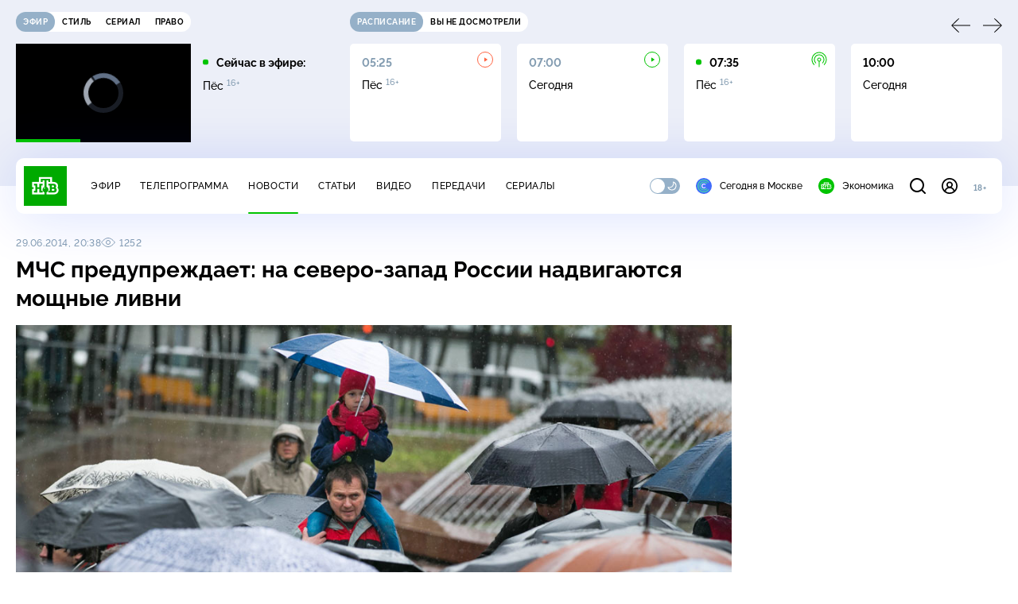

--- FILE ---
content_type: text/html; charset=UTF-8
request_url: https://www.ntv.ru/stories/new-amp/index.jsp
body_size: 2026
content:



<style>
html, body, .stories, .stories__content, amp-story-player  {
  width: 100%;
  height: 100%;
}
</style>
<html lang="en">
  <head>
    <meta charset="utf-8">
    <title>Герасимов проинспектировал группировку войск &laquo;Запад&raquo;. Сюжеты // НТВ.Ru</title>
    <meta name="deccription" content="Герасимов проинспектировал группировку войск &laquo;Запад&raquo;. Короткие сюжеты НТВ" />
    <link rel="canonical" href="/stories/new-amp">
    <meta name="viewport" content="width=device-width,minimum-scale=1,initial-scale=1">
    
      <meta property="og:image" content="https://cdn2-static.ntv.ru/home/news/2026/20260127/svo_kvadrat.jpg"/>
      <meta property="og:image:width" content="640" />
      <meta property="og:image:height" content="640" />
    

    <script async src="https://cdn.ampproject.org/amp-story-player-v0.js"></script>
    <link href="https://cdn.ampproject.org/amp-story-player-v0.css" rel="stylesheet" type="text/css" />

    <style page>
      @-webkit-keyframes loading {to {-webkit-transform: rotate(360deg);} }
      @-moz-keyframes loading { to { -moz-transform: rotate(360deg); } }
      @-ms-keyframes loading {to {-ms-transform: rotate(360deg);} }
      @keyframes loading { to { transform: rotate(360deg); }}

      .loader__icon {
        width: 40px;
        height: 40px;
        border-radius: 50%;
        background: transparent;
        position: absolute;
        top: calc(50% - 20px);
        left: calc(50% - 20px);

        border-top: 4px solid #00c400;
        border-right: 4px solid #00c400;
        border-bottom: 4px solid #eceff8;
        border-left: 4px solid #eceff8;

        -webkit-animation: loading 1.2s infinite linear;
        -moz-animation: loading 1.2s infinite linear;
        -ms-animation: loading 1.2s infinite linear;
        animation: loading 1.2s infinite linear;
      }

      html, body, amp-story-player {
        font-family: sans-serif;
        padding: 0;
        margin: 0;
        overflow: hidden;
      }

      .stories__content {
       width: 100%;
       height: 100%;
       position: relative;
       overflow: hidden;
      }
    </style>

    <script>
      const arr = [];
      let i = 0;
      
        arr.push({id: "66748", img: "/home/news/2026/20260127/svo_pre.jpg", order: i, stat: "key=KEKHJBKFKNKKJHKLKHKM-EF75EB1C7A2B86EF4E7F4D195804BE559D6F3C46"});
        i++;
      
        arr.push({id: "66730", img: "/home/news/2026/20260126/avto_pre.jpg", order: i, stat: "key=KEKHJBKFKNKKJHKLKGKE-C6A68E9C6A91413C032426182C5F713F31E5E64A"});
        i++;
      
        arr.push({id: "66727", img: "/home/news/2026/20260126/dtp_pre.jpg", order: i, stat: "key=KEKHJBKFKNKKJHKLKFKL-6551A60AF775DD35BDFC6D437737172635ED3E73"});
        i++;
      
        arr.push({id: "66726", img: "/home/news/2026/20260126/tickets_pre.jpg", order: i, stat: "key=KEKHJBKFKNKKJHKLKFKK-6EAD270A95486E6B3EC1FA5449AE72ED5E766E7E"});
        i++;
      
        arr.push({id: "66728", img: "/home/news/2026/20260126/lep_pre.jpg", order: i, stat: "key=KEKHJBKFKNKKJHKLKFKM-77168B297CFB901F438C27B83F24CBE026682AF2"});
        i++;
      
        arr.push({id: "66729", img: "/home/news/2026/20260126/es_pre55.jpg", order: i, stat: "key=KEKHJBKFKNKKJHKLKFKN-4C69BD97F68D590973B5BE5FD4940A6CAC4E73BC"});
        i++;
      
        arr.push({id: "66711", img: "/home/news/2026/20260126/japan_pre.jpg", order: i, stat: "key=KEKHJBKFKNKKJHKLKEKF-42973864EC2F96E4B935D63D7ACFCD93729BF2B4"});
        i++;
      
        arr.push({id: "66746", img: "/home/news/2026/20260127/lep_pre.jpg", order: i, stat: "key=KEKHJBKFKNKKJHKLKHKK-B5B314E6A4BF7B8CD09A07383E0AB125C18ED8A2"});
        i++;
      
      let player = null;
      let prog = 0;
      let eventFromParent = false;
     
      window.addEventListener("load", ()=> {
        player = document.querySelector('amp-story-player');
        
        if (player.isReady) {
          window.parent.postMessage({ action: 'set_items', items: arr } , "*");
        } else {
          player.addEventListener('ready', () => {
            window.parent.postMessage({ action: 'set_items', items: arr } , "*");
          });
        }
      });
      window.addEventListener("message", async (e)=> {
        const ntv = /\/\/[a-z0-9-_]+\.ntv\.ru/;
        const ntv_channel = /\/\/[a-z0-9-_]+\.ntv-channel\.com/;
        const { origin, data } = e;
      
        if (!(origin.match(ntv) ||  origin.match(ntv_channel))) return;
        if (data.action === 'firstPlay') {
          player.play();
          const id = data.id;
          const current = arr.find((item, i) => item.id=== id);
          if (!current) return;
          if (arr[0].id === current.id) {
            player.rewind(null);  
          } else {
            player.show(null, "storis" + id);  
          }
           
          eventFromParent = true;
          player.addEventListener('storyNavigation', (event) => {
            if (!eventFromParent) {
              const dir = prog < event.detail.progress ? 'forward' : 'back';
              prog = event.detail.progress;
              window.parent.postMessage({ action: 'change_active', active: event.detail.pageId.replace('storis', ''), dir: dir } , "*");
            }
             eventFromParent = false;
          })
        }
       
        if (data.action === 'go') {
          eventFromParent = data.isChange;
          const id = data.id;
          const current = arr.find((item, i) => item.id=== id);
          if (!current) return;
          player.show(null, "storis" + id);
          player.play();
        }
        if (data.action === 'pause') {
          player.pause();
        }
      })
    </script>
  </head>
  <body>
    <link rel="preload" href="https://cdn2-static.ntv.ru/home/news/2026/20260127/svo_pre.jpg" as="image">
    <div class="stories">
      <div class="stories__content">
      <div class="loader__icon"></div>
        <amp-story-player style="width:100%;height:100%;" >
          <script type="application/json">
            { "behavior": { "autoplay": false }, "controls": [ { "name": "share","visibility": "hidden" } ] }
          </script>
          <a href="/stories/new-amp/content.jsp?id=66748_66730_66727_66726_66728_66729_66711_66746#embedMode=2" class="story">
            <img src="https://cdn2-static.ntv.ru/home/news/2026/20260127/svo_pre.jpg"  loading="lazy" amp-story-player-poster-img>
          </a>
        </amp-story-player>
      </div>
    </div>
  </body>
</html>


   

--- FILE ---
content_type: text/html
request_url: https://tns-counter.ru/nc01a**R%3Eundefined*ntv/ru/UTF-8/tmsec=mx3_ntv/121951356***
body_size: 16
content:
6334770E6978771DG1769502493:6334770E6978771DG1769502493

--- FILE ---
content_type: text/html; charset=UTF-8
request_url: https://www.ntv.ru/stories/new-amp/content.jsp?id=66748_66730_66727_66726_66728_66729_66711_66746
body_size: 1553
content:


<!doctype html>
<html amp lang="ru">
  <head>
    <meta charset="utf-8">
    <title>Герасимов проинспектировал группировку войск &laquo;Запад&raquo;. Сюжеты // НТВ.Ru</title>
    <meta NAME="DESCRIPTION" CONTENT="Герасимов проинспектировал группировку войск &laquo;Запад&raquo;. Короткие сюжеты НТВ" />
    <link rel="canonical" href="/stories/amp/new/66748/">
    <meta name="viewport" content="width=device-width,minimum-scale=1,initial-scale=1">
    
      <meta property="og:image" content="https://cdn2-static.ntv.ru/home/news/2026/20260127/svo_kvadrat.jpg"/>
      <meta property="og:image:width" content="640" />
      <meta property="og:image:height" content="640" />
    
    <style amp-boilerplate>body{-webkit-animation:-amp-start 8s steps(1,end) 0s 1 normal both;-moz-animation:-amp-start 8s steps(1,end) 0s 1 normal both;-ms-animation:-amp-start 8s steps(1,end) 0s 1 normal both;animation:-amp-start 8s steps(1,end) 0s 1 normal both}@-webkit-keyframes -amp-start{from{visibility:hidden}to{visibility:visible}}@-moz-keyframes -amp-start{from{visibility:hidden}to{visibility:visible}}@-ms-keyframes -amp-start{from{visibility:hidden}to{visibility:visible}}@-o-keyframes -amp-start{from{visibility:hidden}to{visibility:visible}}@keyframes -amp-start{from{visibility:hidden}to{visibility:visible}}</style><noscript><style amp-boilerplate>body{-webkit-animation:none;-moz-animation:none;-ms-animation:none;animation:none}</style></noscript>
    <script async src="https://cdn.ampproject.org/v0.js"></script>
    <script async custom-element="amp-video" src="https://cdn.ampproject.org/v0/amp-video-0.1.js"></script>
    <script async custom-element="amp-story" src="https://cdn.ampproject.org/v0/amp-story-1.0.js"></script>
    <script async custom-element="amp-analytics" src="https://cdn.ampproject.org/v0/amp-analytics-0.1.js"></script>

    <style amp-custom>
      body, html {
        overflow: hidden;
      }
      amp-story {
        color: #fff;
        overflow: hidden;
      }
      amp-story-page {
        background-color: #000;
      }
      amp-story-grid-layer.bottom {
        align-content:end;
      }
      amp-story-grid-layer.noedge {
        padding: 0px;
      }
      amp-story-grid-layer.center-text {
        align-content: center;
      }
   
    </style>
  </head>
  <body>

    <amp-story id="live-story" standalone
      title="Сюжеты НТВ" publisher="НТВ" publisher-logo-src="https://www.ntv.ru/images/ntv_logo_180.png"
      poster-portrait-src="https://cdn2-static.ntv.ru/home/news/2026/20260127/svo_pre.jpg"
       poster-square-src="/home/news/2026/20260127/svo_kvadrat.jpg">
      
      <amp-story-page id="storis66748" auto-advance-after="storis_video66748"  data-sort-time="1769502300">
        <amp-story-grid-layer template="fill">
          <amp-video id="storis_video66748" autoplay 
            width="720" height="1280" poster="https://cdn2-static.ntv.ru/home/news/2026/20260127/svo_pre.jpg" layout="responsive" crossorigin="anonymous"
          >
            <source src="//ymedia-k.ntv.ru/news/2026/20260127/STORISS1_svo_hq3GzNx6kiusugbF8l_vert.mp4" type="video/mp4">
          </amp-video>
        </amp-story-grid-layer>
      </amp-story-page>
      
      <amp-story-page id="storis66730" auto-advance-after="storis_video66730"  data-sort-time="1769442900">
        <amp-story-grid-layer template="fill">
          <amp-video id="storis_video66730" autoplay 
            width="720" height="1280" poster="https://cdn2-static.ntv.ru/home/news/2026/20260126/avto_pre.jpg" layout="responsive" crossorigin="anonymous"
          >
            <source src="//ymedia-k.ntv.ru/news/2026/20260126/STORISS_avto_hq69zNgWtv9F2MP0uS_vert.mp4" type="video/mp4">
          </amp-video>
        </amp-story-grid-layer>
      </amp-story-page>
      
      <amp-story-page id="storis66727" auto-advance-after="storis_video66727"  data-sort-time="1769442000">
        <amp-story-grid-layer template="fill">
          <amp-video id="storis_video66727" autoplay 
            width="720" height="1280" poster="https://cdn2-static.ntv.ru/home/news/2026/20260126/dtp_pre.jpg" layout="responsive" crossorigin="anonymous"
          >
            <source src="//ymedia-k.ntv.ru/news/2026/20260126/STORISS_dtp_hqPVOqmuluHoWgdGXZ_vert.mp4" type="video/mp4">
          </amp-video>
        </amp-story-grid-layer>
      </amp-story-page>
      
      <amp-story-page id="storis66726" auto-advance-after="storis_video66726"  data-sort-time="1769441700">
        <amp-story-grid-layer template="fill">
          <amp-video id="storis_video66726" autoplay 
            width="720" height="1280" poster="https://cdn2-static.ntv.ru/home/news/2026/20260126/tickets_pre.jpg" layout="responsive" crossorigin="anonymous"
          >
            <source src="//ymedia-k.ntv.ru/news/2026/20260126/STORISS_tickets_hq4x1YLdbNc9E0t2aA_vert.mp4" type="video/mp4">
          </amp-video>
        </amp-story-grid-layer>
      </amp-story-page>
      
      <amp-story-page id="storis66728" auto-advance-after="storis_video66728"  data-sort-time="1769442300">
        <amp-story-grid-layer template="fill">
          <amp-video id="storis_video66728" autoplay 
            width="720" height="1280" poster="https://cdn2-static.ntv.ru/home/news/2026/20260126/lep_pre.jpg" layout="responsive" crossorigin="anonymous"
          >
            <source src="//ymedia-k.ntv.ru/news/2026/20260126/STORISS_lep_hqgmZOZgb1ol0xriBu_vert.mp4" type="video/mp4">
          </amp-video>
        </amp-story-grid-layer>
      </amp-story-page>
      
      <amp-story-page id="storis66729" auto-advance-after="storis_video66729"  data-sort-time="1769442600">
        <amp-story-grid-layer template="fill">
          <amp-video id="storis_video66729" autoplay 
            width="720" height="1280" poster="https://cdn2-static.ntv.ru/home/news/2026/20260126/es_pre55.jpg" layout="responsive" crossorigin="anonymous"
          >
            <source src="//ymedia-k.ntv.ru/news/2026/20260126/STORISS_es_hqLY3giH1gQqKWBOYt_vert.mp4" type="video/mp4">
          </amp-video>
        </amp-story-grid-layer>
      </amp-story-page>
      
      <amp-story-page id="storis66711" auto-advance-after="storis_video66711"  data-sort-time="1769432400">
        <amp-story-grid-layer template="fill">
          <amp-video id="storis_video66711" autoplay 
            width="720" height="1280" poster="https://cdn2-static.ntv.ru/home/news/2026/20260126/japan_pre.jpg" layout="responsive" crossorigin="anonymous"
          >
            <source src="//ymedia-k.ntv.ru/news/2026/20260126/STORISS1_japan_hquNO6gGVqz34rsKo9_vert.mp4" type="video/mp4">
          </amp-video>
        </amp-story-grid-layer>
      </amp-story-page>
      
      <amp-story-page id="storis66746" auto-advance-after="storis_video66746"  data-sort-time="1769502000">
        <amp-story-grid-layer template="fill">
          <amp-video id="storis_video66746" autoplay 
            width="720" height="1280" poster="https://cdn2-static.ntv.ru/home/news/2026/20260127/lep_pre.jpg" layout="responsive" crossorigin="anonymous"
          >
            <source src="//ymedia-k.ntv.ru/news/2026/20260127/STORISS1_lep_hqgQukvQYEPguGFvmZ_vert.mp4" type="video/mp4">
          </amp-video>
        </amp-story-grid-layer>
      </amp-story-page>
      
      <amp-analytics id="analytics_liveinternet">
        <script type="application/json">
          {
            "requests": {
            "pageview": "https://counter.yadro.ru/hit?uhttps%3A//www.ntv.ru/stories/amp/$REPLACE(${storyPageId},storis,);r${documentReferrer};s${screenWidth}*${screenHeight}*32;${random}" },
            "triggers": { "track pageview": { "on": "story-page-visible", "request": "pageview" } }
            }
        </script>
      </amp-analytics>
     
    </amp-story>
  </body>
</html>

--- FILE ---
content_type: text/javascript; charset=utf-8
request_url: https://yastatic.net/partner-code-bundles/1303650/vas-bundles/bundles-es2017/loader.bundle.js
body_size: 207924
content:
/*! v:1303650 e:ES2017 b:AdLoader c:loader.bundle */
!function(){let e,t,i,r;function n(e){var t=k[e];if(void 0!==t)return t.exports;var i=k[e]={id:e,exports:{}};return D[e].call(i.exports,i,i.exports,n),i.exports}var a,o,s,l,d,u,c,h,p,f,m,v,g,A,_,y,b,E,S,T,C,w,P,I,O,D={23275:function(e,t,i){var r=i(49847),n=i(61752),a=i(17301),o=i(22378),s=n(r);s.i(a,"",!0),s.i(o,"",!0),s.push([e.id,".wjgInJKo7L{display:flex;flex-direction:row;align-items:center;padding:8px 10px;width:100%;height:42px;background:var(--survey-header-bg);border-radius:0 0 20px 20px;position:absolute;top:0;left:0;box-sizing:border-box}.jy0Hr{background:none}.Pu82dun{justify-content:center}.th2rrOVq7{display:flex;flex-direction:row;align-items:center;padding:5px 10px 5px 5px;grid-gap:4px;gap:4px;height:100%;background:#e4f2ff;-webkit-backdrop-filter:blur(6px);backdrop-filter:blur(6px);border-radius:999px;box-sizing:border-box;-webkit-user-select:none;-moz-user-select:none;-ms-user-select:none;user-select:none;cursor:pointer;pointer-events:auto}.WDONiMtdl3{background:none}.P7YgrtUr{background-repeat:no-repeat;background-position:50%;flex-shrink:0}.pyk{background-image:url(\"data:image/svg+xml;charset=utf-8,%3Csvg width='16' height='16' viewBox='0 0 16 16' fill='none' xmlns='http://www.w3.org/2000/svg'%3E %3Cpath fill-rule='evenodd' clip-rule='evenodd' d='M16 7.99935C16 12.4173 12.4183 15.9987 8 15.9987C3.58172 15.9987 0 12.4173 0 7.99935C0 3.58143 3.58172 0 8 0C12.4183 0 16 3.58143 16 7.99935ZM13 7.99935C13 10.7605 10.7614 12.9989 8 12.9989C5.23858 12.9989 3 10.7605 3 7.99935C3 5.23815 5.23858 2.99976 8 2.99976C10.7614 2.99976 13 5.23815 13 7.99935Z' fill='url(%23paint0_linear_308_8267)'/%3E %3Cpath d='M8.00092 12.9994C10.7623 12.9994 13.0009 10.761 13.0009 7.99984C13.0009 5.23864 10.7623 3.00024 8.00092 3.00024C5.23949 3.00024 3.00092 5.23864 3.00092 7.99984C3.00092 10.761 5.23949 12.9994 8.00092 12.9994Z' fill='white'/%3E %3Cmask id='mask0_308_8267' style='mask-type:alpha' maskUnits='userSpaceOnUse' x='3' y='5' width='10' height='12'%3E %3Cpath d='M8.00315 10.4011C9.32859 10.4011 10.4031 9.3267 10.4031 8.00136C10.4031 6.67602 9.32859 5.60162 8.00315 5.60162C6.6777 5.60162 5.60321 6.67602 5.60321 8.00136C5.60321 9.3267 6.6777 10.4011 8.00315 10.4011Z' fill='%23FFDD13'/%3E %3Cpath d='M8.00162 11.0007C5.78756 11.0007 3.93131 12.4491 3.2735 14.4442C4.5985 15.4191 6.22975 16.0003 8.00162 16.0003C9.7735 16.0003 11.4047 15.4176 12.7297 14.4442C12.0719 12.4491 10.2157 11.0007 8.00162 11.0007Z' fill='%23FFDD13'/%3E %3C/mask%3E %3Cg mask='url(%23mask0_308_8267)'%3E %3Cpath fill-rule='evenodd' clip-rule='evenodd' d='M1.58563 17.0527H14.6832V1.51959H1.58563V17.0527Z' fill='url(%23paint1_linear_308_8267)'/%3E %3C/g%3E %3Cdefs%3E %3ClinearGradient id='paint0_linear_308_8267' x1='14.3333' y1='17.9985' x2='-4.0652' y2='-0.00149854' gradientUnits='userSpaceOnUse'%3E %3Cstop stop-color='%234643B9'/%3E %3Cstop offset='1' stop-color='%23498BFF'/%3E %3C/linearGradient%3E %3ClinearGradient id='paint1_linear_308_8267' x1='12.7978' y1='15.5336' x2='17.9478' y2='31.1347' gradientUnits='userSpaceOnUse'%3E %3Cstop stop-color='%2300B2FF'/%3E %3Cstop offset='0.567708' stop-color='%23498BFF'/%3E %3Cstop offset='1' stop-color='%233E3BA0'/%3E %3C/linearGradient%3E %3C/defs%3E %3C/svg%3E\");width:16px;height:100%}.x9vXdP48r{background-image:url(\"data:image/svg+xml;charset=utf-8,%3Csvg width='212' height='24' viewBox='0 0 212 24' fill='none' xmlns='http://www.w3.org/2000/svg'%3E %3Cg clip-path='url(%23clip0_1_9880)'%3E %3Cmask id='mask0_1_9880' style='mask-type:alpha' maskUnits='userSpaceOnUse' x='0' y='0' width='24' height='24'%3E %3Ccircle cx='12' cy='12' r='12' fill='white'/%3E %3C/mask%3E %3Cg mask='url(%23mask0_1_9880)'%3E %3Crect width='24' height='24' fill='%23FC3F1D'/%3E %3Cpath d='M13.7693 6.72045H12.5548C10.4729 6.72045 9.43196 7.76141 9.43196 9.32285C9.43196 11.0578 10.1259 11.9253 11.6874 12.9662L12.9018 13.8337L9.43196 19.212H6.65605L9.95244 14.3542C8.044 12.9662 7.00304 11.7518 7.00304 9.49635C7.00304 6.72045 8.91147 4.81201 12.5548 4.81201H16.1982V19.212H13.7693V6.72045Z' fill='white'/%3E %3C/g%3E %3C/g%3E %3Cg clip-path='url(%23clip1_1_9880)'%3E %3Ccircle cx='11.9992' cy='11.9992' r='11.9992' transform='matrix(-1 0 0 1 49.5984 0.000854492)' fill='%23786565'/%3E %3Cpath fill-rule='evenodd' clip-rule='evenodd' d='M42.588 17.6978C42.9776 17.9228 43.4577 17.9228 43.8473 17.6978L44.847 17.1206C45.2366 16.8956 45.4766 16.4799 45.4766 16.03L45.4766 8.43515C45.4766 7.98525 45.2366 7.56953 44.847 7.34458L37.8841 3.32458C37.4945 3.09963 37.0145 3.09963 36.6248 3.32458L35.6252 3.90174C35.2356 4.12669 34.9955 4.54241 34.9955 4.99231V12.5873C34.9955 13.0372 35.2356 13.4529 35.6252 13.6778L42.588 17.6978Z' fill='%23FFDC2B'/%3E %3Cpath fill-rule='evenodd' clip-rule='evenodd' d='M40.3729 19.28C40.7625 19.5049 41.2426 19.5049 41.6322 19.28L42.6319 18.7027C43.0215 18.4778 43.2615 18.062 43.2615 17.6122L43.2615 10.0173C43.2615 9.56741 43.0215 9.15168 42.6318 8.92673L35.669 4.90674C35.2794 4.68179 34.7993 4.68179 34.4097 4.90674L33.4101 5.48389C33.0204 5.70884 32.7804 6.12456 32.7804 6.57446V14.1694C32.7804 14.6193 33.0204 15.035 33.4101 15.26L40.3729 19.28Z' fill='url(%23paint0_radial_1_9880)'/%3E %3Cpath fill-rule='evenodd' clip-rule='evenodd' d='M37.3347 20.7353C37.7243 20.9603 38.2043 20.9602 38.594 20.7353L39.5937 20.158C39.9833 19.9331 40.2233 19.5174 40.2233 19.0675L40.2233 11.4726C40.2233 11.0227 39.9832 10.607 39.5936 10.3821L32.6308 6.36206C32.2412 6.13711 31.7611 6.13711 31.3715 6.36206L30.3718 6.93921C29.9822 7.16416 29.7422 7.57989 29.7422 8.02979V15.6247C29.7422 16.0746 29.9822 16.4904 30.3718 16.7153L37.3347 20.7353Z' fill='%23FFDC2B'/%3E %3C/g%3E %3Cpath d='M56.0182 3.0083V20.8002H59.1124V13.069H64.8917V20.8002H67.9859V3.0083H64.8917V10.6626H59.1124V3.0083H56.0182Z' fill='black'/%3E %3Cpath d='M80.3974 19.9298V17.4466C79.4512 18.0866 77.8658 18.6498 76.3826 18.6498C74.1579 18.6498 73.314 17.6002 73.1861 15.4498H80.5252V13.837C80.5252 9.35705 78.5562 7.66747 75.5132 7.66747C71.8053 7.66747 70.0408 10.509 70.0408 14.4002C70.0408 18.8802 72.24 21.0562 76.1269 21.0562C78.0703 21.0562 79.5024 20.5442 80.3974 19.9298ZM75.462 10.0738C76.9708 10.0738 77.4311 11.3282 77.4311 12.941V13.197H73.1861C73.2628 11.149 74.0044 10.0738 75.462 10.0738Z' fill='black'/%3E %3Cpath d='M93.8917 18.3938H92.5364V7.92346H83.663V9.02425C83.663 12.173 83.4584 16.2434 82.3844 18.3938H81.4382V23.7441H84.2511V20.8002H91.0788V23.7441H93.8917V18.3938ZM89.4934 18.3938H85.1973C86.0412 16.4482 86.2713 12.941 86.2713 10.7138V10.3298H89.4934V18.3938Z' fill='black'/%3E %3Cpath d='M100.563 20.8002C103.58 20.8002 105.37 19.5202 105.37 17.0626C105.37 15.373 104.348 14.4002 102.634 14.093C104.015 13.709 104.885 12.7362 104.885 11.2002C104.885 8.99865 103.427 7.92346 100.614 7.92346H95.4997V20.8002H100.563ZM100.179 10.2274C101.279 10.2274 101.893 10.6882 101.893 11.661C101.893 12.557 101.228 13.0946 100.077 13.0946H98.5428V10.2274H100.179ZM100.231 15.3218C101.535 15.3218 102.225 15.7826 102.225 16.8578C102.225 18.0354 101.458 18.4962 100.231 18.4962H98.5428V15.3218H100.231Z' fill='black'/%3E %3Cpath d='M107.412 7.92346V20.8002H110.046L114.751 12.8386V20.8002H117.717V7.92346H115.083L110.378 15.885V7.92346H107.412Z' fill='black'/%3E %3Cpath d='M122.472 20.8002L126.512 14.477V20.8002H129.555V14.477L133.595 20.8002H137.048L132.572 13.837L136.459 7.92346H133.391L129.555 13.8626V7.92346H126.512V13.8626L122.676 7.92346H119.531L123.494 13.965L119.122 20.8002H122.472Z' fill='black'/%3E %3Cpath d='M138.203 7.92346V20.8002H140.837L145.542 12.8386V20.8002H148.508V7.92346H145.874L141.169 15.885V7.92346H138.203Z' fill='black'/%3E %3Cpath d='M162.034 20.8002H165L164.949 7.92346H160.781L157.993 16.4994L155.487 7.92346H151.063V20.8002H153.646V11.1746L156.434 20.8002H158.914L162.034 11.1746V20.8002Z' fill='black'/%3E %3Cpath d='M172.711 7.66747C169.361 7.66747 167.034 10.0482 167.034 14.3746C167.034 18.6754 169.361 21.0562 172.711 21.0562C176.061 21.0562 178.388 18.6754 178.388 14.349C178.388 10.0482 176.061 7.66747 172.711 7.66747ZM172.711 18.6498C171.023 18.6498 170.179 17.3442 170.179 14.3746C170.179 11.3794 171.023 10.0738 172.711 10.0738C174.399 10.0738 175.242 11.3794 175.242 14.349C175.242 17.3442 174.399 18.6498 172.711 18.6498Z' fill='black'/%3E %3Cpath d='M185.955 21.0562C187.361 21.0562 188.358 20.8002 189.1 20.2626V17.7794C188.333 18.317 187.412 18.6498 186.134 18.6498C183.96 18.6498 183.065 16.9602 183.065 14.2978C183.065 11.5074 184.165 10.0738 186.159 10.0738C187.336 10.0738 188.486 10.4834 189.1 10.8674V8.28186C188.461 7.92346 187.336 7.66747 185.827 7.66747C181.94 7.66747 179.92 10.4578 179.92 14.3746C179.92 18.6754 181.889 21.0562 185.955 21.0562Z' fill='black'/%3E %3Cpath d='M200.455 10.3298V7.92346H190.252V10.3298H193.832V20.8002H196.875V10.3298H200.455Z' fill='black'/%3E %3Cpath d='M202.257 7.92346V20.8002H206.834C209.852 20.8002 212 19.2642 212 16.2434C212 13.3762 210.082 11.8658 206.886 11.8658H205.3V7.92346H202.257ZM206.655 18.3938H205.3V14.2722H206.732C208.062 14.2722 208.855 14.861 208.855 16.3458C208.855 17.8306 207.985 18.3938 206.655 18.3938Z' fill='black'/%3E %3Cdefs%3E %3CradialGradient id='paint0_radial_1_9880' cx='0' cy='0' r='1' gradientUnits='userSpaceOnUse' gradientTransform='translate(47.7252 6.40333) rotate(148.368) scale(10.8187 14.0238)'%3E %3Cstop stop-color='%23F2B15D'/%3E %3Cstop offset='0.0001' stop-color='%23EFA13D' stop-opacity='0.9375'/%3E %3Cstop offset='1' stop-color='%23F0A23B' stop-opacity='0'/%3E %3C/radialGradient%3E %3CclipPath id='clip0_1_9880'%3E %3Crect width='24' height='24' fill='white'/%3E %3C/clipPath%3E %3CclipPath id='clip1_1_9880'%3E %3Crect width='23.9984' height='23.9984' rx='11.9992' transform='matrix(-1 0 0 1 49.5984 0)' fill='white'/%3E %3C/clipPath%3E %3C/defs%3E %3C/svg%3E\");width:212px;height:24px}.slHnCQmZl{background-image:url(\"data:image/svg+xml;charset=utf-8,%3Csvg width='50' height='24' viewBox='0 0 50 24' fill='none' xmlns='http://www.w3.org/2000/svg'%3E %3Cg clip-path='url(%23clip0_161_419)'%3E %3Cmask id='mask0_161_419' style='mask-type:alpha' maskUnits='userSpaceOnUse' x='0' y='0' width='24' height='24'%3E %3Ccircle cx='12' cy='12' r='12' fill='white'/%3E %3C/mask%3E %3Cg mask='url(%23mask0_161_419)'%3E %3Crect width='24' height='24' fill='%23FC3F1D'/%3E %3Cpath d='M13.7693 6.72045H12.5548C10.4729 6.72045 9.43196 7.76141 9.43196 9.32285C9.43196 11.0578 10.1259 11.9253 11.6874 12.9662L12.9018 13.8337L9.43196 19.212H6.65605L9.95244 14.3542C8.044 12.9662 7.00304 11.7518 7.00304 9.49635C7.00304 6.72045 8.91147 4.81201 12.5548 4.81201H16.1982V19.212H13.7693V6.72045Z' fill='white'/%3E %3C/g%3E %3C/g%3E %3Cg clip-path='url(%23clip1_161_419)'%3E %3Ccircle cx='11.9992' cy='11.9992' r='11.9992' transform='matrix(-1 0 0 1 49.5984 0.000976562)' fill='%23786565'/%3E %3Cpath fill-rule='evenodd' clip-rule='evenodd' d='M42.588 17.6977C42.9776 17.9227 43.4577 17.9226 43.8473 17.6977L44.847 17.1204C45.2366 16.8955 45.4766 16.4798 45.4766 16.0299L45.4766 8.43503C45.4766 7.98513 45.2366 7.56941 44.847 7.34446L37.8841 3.32446C37.4945 3.09951 37.0145 3.09951 36.6248 3.32446L35.6252 3.90161C35.2356 4.12656 34.9955 4.54229 34.9955 4.99219V12.5871C34.9955 13.037 35.2356 13.4528 35.6252 13.6777L42.588 17.6977Z' fill='%23FFDC2B'/%3E %3Cpath fill-rule='evenodd' clip-rule='evenodd' d='M40.3729 19.28C40.7625 19.5049 41.2426 19.5049 41.6322 19.28L42.6319 18.7027C43.0215 18.4778 43.2615 18.062 43.2615 17.6122L43.2615 10.0173C43.2615 9.56741 43.0215 9.15168 42.6318 8.92673L35.669 4.90674C35.2794 4.68179 34.7993 4.68179 34.4097 4.90674L33.4101 5.48389C33.0204 5.70884 32.7804 6.12456 32.7804 6.57446V14.1694C32.7804 14.6193 33.0204 15.035 33.4101 15.26L40.3729 19.28Z' fill='url(%23paint0_radial_161_419)'/%3E %3Cpath fill-rule='evenodd' clip-rule='evenodd' d='M37.3347 20.7353C37.7243 20.9603 38.2043 20.9602 38.594 20.7353L39.5937 20.158C39.9833 19.9331 40.2233 19.5174 40.2233 19.0675L40.2233 11.4726C40.2233 11.0227 39.9832 10.607 39.5936 10.3821L32.6308 6.36206C32.2412 6.13711 31.7611 6.13711 31.3715 6.36206L30.3718 6.93921C29.9822 7.16416 29.7422 7.57989 29.7422 8.02979V15.6247C29.7422 16.0746 29.9822 16.4904 30.3718 16.7153L37.3347 20.7353Z' fill='%23FFDC2B'/%3E %3C/g%3E %3Cdefs%3E %3CradialGradient id='paint0_radial_161_419' cx='0' cy='0' r='1' gradientUnits='userSpaceOnUse' gradientTransform='translate(47.7252 6.40333) rotate(148.368) scale(10.8187 14.0238)'%3E %3Cstop stop-color='%23F2B15D'/%3E %3Cstop offset='0.0001' stop-color='%23EFA13D' stop-opacity='0.9375'/%3E %3Cstop offset='1' stop-color='%23F0A23B' stop-opacity='0'/%3E %3C/radialGradient%3E %3CclipPath id='clip0_161_419'%3E %3Crect width='24' height='24' fill='white'/%3E %3C/clipPath%3E %3CclipPath id='clip1_161_419'%3E %3Crect width='23.9984' height='23.9984' rx='11.9992' transform='matrix(-1 0 0 1 49.5984 0)' fill='white'/%3E %3C/clipPath%3E %3C/defs%3E %3C/svg%3E\");width:60px;height:24px}.LCKtEG5S0{font-family:"+a.locals.AD_FONT+";font-weight:700;font-style:normal;font-size:11px;text-align:center;color:#414141}.YFeVBXQZZ{height:35px;margin-top:60px}.YFeVBXQZZ .th2rrOVq7{padding:8px 12px;height:unset}.YFeVBXQZZ .P7YgrtUr{height:16px}.YFeVBXQZZ .ogQw5TZd{font-family:"+a.locals.AD_FONT+";font-size:16px;line-height:normal;font-weight:400}.KKEkrRHndB{position:absolute;top:60px;right:34px}",""]),s.locals={AD_FONT:""+a.locals.AD_FONT,AD_FONT_WEIGHT:""+o.locals.AD_FONT_WEIGHT,SurveyHeader:"wjgInJKo7L",SurveyHeader_background_none:"jy0Hr",SurveyHeader_justifyContent_center:"Pu82dun",SurveyHeader__adLabel:"th2rrOVq7",SurveyHeader__adLabel_realEstate:"WDONiMtdl3",SurveyHeader__adLabelIcon:"P7YgrtUr",SurveyHeader__adLabelIcon_default:"pyk",SurveyHeader__adLabelIcon_realtyBig:"x9vXdP48r",SurveyHeader__adLabelIcon_realtySmall:"slHnCQmZl",SurveyHeader__adLabelText:"LCKtEG5S0",SurveyHeader_modern:"YFeVBXQZZ",SurveyHeader__logoText:"ogQw5TZd",SurveyHeader_skipWrapper:"KKEkrRHndB"},e.exports=s},2893:function(e,t,i){var r=i(49847),n=i(61752),a=i(17301),o=n(r);o.i(a,"",!0),o.push([e.id,".O5U{display:inline-block;cursor:default;-webkit-user-select:none;-moz-user-select:none;-ms-user-select:none;user-select:none;pointer-events:auto;margin-right:8px}.udgnVY{--survey-buttons-skip-button-bg:#e7e9ec;display:inline-block;padding:var(--survey-buttons-padding);position:relative;border-radius:14px;overflow:hidden;background-color:var(--survey-buttons-skip-button-bg);font-weight:400;font-family:"+a.locals.AD_FONT+";font-size:var(--survey-buttons-font-size);line-height:var(--survey-buttons-line-height);letter-spacing:.04em;color:#313130;white-space:nowrap;text-decoration:none;text-overflow:ellipsis;border:none;outline:none}.udgnVY:hover:not(.gt1l95ZY){--survey-buttons-skip-button-bg:#dcdee0;cursor:pointer}.gt1l95ZY,.gt1l95ZY:active{--survey-buttons-skip-button-bg:#f0f1f3;cursor:default;color:#b6b7b7}.XyMRX{--survey-buttons-font-size:16px;--survey-buttons-line-height:24px;--survey-buttons-padding:8px 16px}.oGSev,.zmTtn4{--survey-buttons-font-size:14px;--survey-buttons-line-height:24px;--survey-buttons-padding:4px 16px}.Nbk8DSwP{--survey-buttons-font-size:12px;--survey-buttons-line-height:12px;--survey-buttons-padding:6px 12px}.tiwh{position:absolute;top:0;left:0;right:0;bottom:0;padding:var(--survey-buttons-padding);line-height:var(--survey-buttons-line-height);text-align:center;background-color:#f0f1f3;font-size:var(--survey-buttons-font-size);color:hsla(180,1%,62%,.8)}",""]),o.locals={AD_FONT:""+a.locals.AD_FONT,SurveySkipButton_clickable:"O5U",SurveySkipButton:"udgnVY",SurveySkipButton_disabled:"gt1l95ZY",SurveySkipButton_size_l:"XyMRX",SurveySkipButton_size_m:"oGSev",SurveySkipButton_size_s:"zmTtn4",SurveySkipButton_size_xs:"Nbk8DSwP",SurveySkipButton__timer:"tiwh"},e.exports=o},56228:function(e,t,i){var r=i(49847),n=i(61752)(r);n.push([e.id,".T7zKT2ja{animation:none 0s ease 0s 1 normal none running;-webkit-backface-visibility:visible;backface-visibility:visible;background:transparent none repeat 0 0/auto auto padding-box border-box scroll;border:none;border-collapse:separate;border-image:none;border-radius:0;border-spacing:0;bottom:auto;box-shadow:none;box-sizing:content-box;caption-side:top;clear:none;clip:auto;color:#000;column-fill:balance;grid-column-gap:normal;column-gap:normal;column-rule:medium none currentColor;column-span:1;columns:auto;content:normal;counter-increment:none;counter-reset:none;cursor:auto;direction:ltr;display:inline;empty-cells:show;float:none;font-family:serif;font-size:medium;font-style:normal;font-feature-settings:normal;font-variant:normal;font-weight:400;font-stretch:normal;line-height:normal;height:auto;-webkit-hyphens:none;-ms-hyphens:none;hyphens:none;left:auto;letter-spacing:normal;list-style:disc outside none;margin:0;max-height:none;max-width:none;min-height:0;min-width:0;opacity:1;orphans:2;outline:medium none invert;overflow:visible;overflow-x:visible;overflow-y:visible;padding:0;page-break-after:auto;page-break-before:auto;page-break-inside:auto;perspective:none;perspective-origin:50% 50%;position:static;right:auto;-moz-tab-size:8;tab-size:8;table-layout:auto;text-align:left;text-align-last:auto;text-decoration:none;text-indent:0;text-shadow:none;text-transform:none;top:auto;transform:none;transform-origin:50% 50% 0;transform-style:flat;transition:none 0s ease 0s;unicode-bidi:normal;vertical-align:baseline;visibility:visible;white-space:normal;widows:2;width:auto;word-spacing:normal;z-index:auto;all:initial;display:block;position:absolute;width:100%;height:100%;left:0;top:0;pointer-events:auto;visibility:hidden;overflow:hidden;z-index:0}",""]),n.locals={AdPodContainer:"T7zKT2ja"},e.exports=n},36925:function(e,t,i){var r=i(49847),n=i(61752),a=i(81424),o=i(79031),s=n(r);s.i(a,"",!0),s.i(o,"",!0),s.push([e.id,".bSe1{position:relative;display:flex;height:var(--ec-height);max-width:100%;overflow:hidden;border-radius:4px;background-color:"+o.locals.button_active_background_color+";-webkit-backdrop-filter:"+a.locals.button_backdrop_filter+";backdrop-filter:"+a.locals.button_backdrop_filter+'}.apihSZw22{display:flex;width:100%}.i0KZ2{position:relative;flex:1;min-width:0;height:calc(var(--ec-height)*2);will-change:transform}.IQF9V91rmO{position:absolute;top:0;left:0;right:0;bottom:0}.IQF9V91rmO,.CyZnSc{opacity:1;visibility:visible;transition-timing-function:ease-out;transition-property:opacity,visibility;transition-duration:.2s}.ivu1t7,.n5cP{opacity:0;visibility:collapse}.uMfwxbgv{transition:transform .3s ease-in-out;transform:translateY(calc(var(--ec-height)*-1))}.NAvxOEzhXz{position:relative;flex-shrink:0}.tRgo{--ec-height:60px;width:294px}.tRgo .apihSZw22{-webkit-clip-path:path("M0 0h56a4 4 0 0 1 4 4V0h500v60H60v-4a4 4 0 0 1-4 4H0z");clip-path:path("M0 0h56a4 4 0 0 1 4 4V0h500v60H60v-4a4 4 0 0 1-4 4H0z")}.BGI4b{--ec-height:40px;width:240px}.BGI4b .apihSZw22{-webkit-clip-path:path("M0 0h36a4 4 0 0 1 4 4V0h500v40H40v-4a4 4 0 0 1-4 4H0z");clip-path:path("M0 0h36a4 4 0 0 1 4 4V0h500v40H40v-4a4 4 0 0 1-4 4H0z")}.tRgo .NAvxOEzhXz{font-size:12px;margin:5px 5px 5px 12px}.BGI4b .NAvxOEzhXz{font-size:.9em;margin:1px 1px 1px 5px}.NAvxOEzhXz .lKmXaI{height:100%}.BGI4b.l1ri366bJn{width:auto}.XJBQ+.apihSZw22{overflow:hidden;border-top-left-radius:4px;border-bottom-left-radius:4px}',""]),s.locals={button_backdrop_filter:""+a.locals.button_backdrop_filter,button_active_background_color:""+o.locals.button_active_background_color,EcomCta:"bSe1",EcomCta__Clip:"apihSZw22",EcomCta__Slider:"i0KZ2",EcomCta__Domain:"IQF9V91rmO",EcomCta__Inner:"CyZnSc",EcomCta__Domain_hidden:"ivu1t7",EcomCta__Inner_hidden:"n5cP",EcomCta__Slider_moving:"uMfwxbgv",EcomCta__Button:"NAvxOEzhXz",EcomCta_size_m:"tRgo",EcomCta_size_s:"BGI4b",ActionButton:"lKmXaI",EcomCta_hideText:"l1ri366bJn",EcomCta__AbuseInCta:"XJBQ"},e.exports=s},37350:function(e,t,i){var r=i(49847),n=i(61752),a=i(17301),o=n(r);o.i(a,"",!0),o.push([e.id,".hY05GO{display:flex;height:var(--ec-height);font-family:"+a.locals.AD_FONT+"}.hNhIYe{width:var(--ec-height);height:var(--ec-height);object-fit:cover;background:rgba(230,230,255,.15)}.WAqzuu{flex:1;min-width:0;display:flex;flex-direction:column;justify-content:center}.D1Wx{font-size:14px;line-height:16px;font-weight:700;color:#fff;overflow:hidden;text-overflow:ellipsis}.l4d{font-size:11px;line-height:13px;letter-spacing:.02em;overflow:hidden;color:hsla(0,0%,100%,.75);display:-webkit-box;-webkit-box-orient:vertical;-webkit-line-clamp:var(--ecc-lines)}.Lss{--ecc-lines:3}.Lss .WAqzuu{margin-left:12px}.Lss.IJe .l4d{--ecc-lines:2}.Lss .D1Wx{margin-bottom:2px}.Sbdomo0ed{--ecc-lines:2}.Sbdomo0ed .WAqzuu{margin-left:6px}.Sbdomo0ed.IJe .l4d{display:block;text-overflow:ellipsis;white-space:nowrap}",""]),o.locals={AD_FONT:""+a.locals.AD_FONT,EcomCtaCard:"hY05GO",EcomCtaCard__Image:"hNhIYe",EcomCtaCard__Content:"WAqzuu",EcomCtaCard__Price:"D1Wx",EcomCtaCard__Text:"l4d",EcomCtaCard_size_m:"Lss",EcomCtaCard_withPrice:"IJe",EcomCtaCard_size_s:"Sbdomo0ed"},e.exports=o},33862:function(e,t,i){var r=i(49847),n=i(61752),a=i(17301),o=n(r);o.i(a,"",!0),o.push([e.id,".hJiGqnw{display:flex;height:var(--ec-height);font-family:"+a.locals.AD_FONT+"}.wPWd2{--icon-size:32px;--margin:calc(var(--ec-height)/2 - var(--icon-size)/2);display:flex;align-items:center;justify-content:center;width:var(--icon-size);min-width:var(--icon-size);height:var(--icon-size);border-radius:16px;margin:var(--margin) 0 var(--margin) var(--margin)}.wPWd2 img{border-radius:2px;width:100%;height:100%}.zCAP{flex:1;min-width:0;display:flex;flex-direction:column;justify-content:center}.Yho0tB{font-weight:700}.WJzB,.Yho0tB{line-height:1.3;color:#fff;overflow:hidden;text-overflow:ellipsis}.WJzB{font-size:1.4em;letter-spacing:.02em;white-space:nowrap}.rUI{height:20px;max-width:100%;object-fit:cover;object-position:left}.cmMjr .zCAP{margin-left:12px}.zDbW .WJzB{font-size:inherit}.zDbW .zCAP{margin-left:6px}.EfnqjG{display:flex;align-items:center;padding-left:12px}",""]),o.locals={AD_FONT:""+a.locals.AD_FONT,EcomCtaDomain:"hJiGqnw",EcomCtaDomain__FavIcon:"wPWd2",EcomCtaDomain__Content:"zCAP",EcomCtaDomain__Title:"Yho0tB",EcomCtaDomain__Text:"WJzB",EcomCtaDomain__BrandLogo:"rUI",EcomCtaDomain_size_m:"cmMjr",EcomCtaDomain_size_s:"zDbW",EcomCtaDomain_brandLogo:"EfnqjG"},e.exports=o},5686:function(e,t,i){var r=i(49847),n=i(61752)(r);n.push([e.id,'.VJE{box-sizing:border-box;width:100%;border-radius:12px;padding:var(--pc-card-inner-gap);position:relative;line-height:var(--pc-card-line-height);background:#fff;box-shadow:0 0 5px rgba(0,0,0,.17)}.VJE .GOsyFU{position:absolute;top:0;right:0;bottom:0;left:0}.YbRpZZLK{display:flex;max-height:calc(var(--pc-card-width)/2 - var(--pc-card-outer-gap)*2/2)}.rVlbi{display:block;width:var(--pc-card-image-size);height:var(--pc-card-image-size);object-fit:cover;border-radius:8px}.YbRpZZLK .rVlbi{width:40%;max-height:100%;max-width:50%}@supports (aspect-ratio:1){.YbRpZZLK .rVlbi{aspect-ratio:1;width:auto}}.IYs6Dz0{margin:var(--pc-card-vertical-gap) 0}.YbRpZZLK .IYs6Dz0{margin-top:0;padding-left:8px;flex:1;min-width:0;display:flex;flex-direction:column;justify-content:center}.Hyd{display:flex;align-items:center;flex-wrap:wrap;font-size:var(--pc-card-price-font-size);height:calc(var(--pc-card-line-height)*1em);overflow:hidden;word-wrap:break-word}.c7KYYTn{color:#000;overflow:hidden;white-space:nowrap;text-overflow:ellipsis}.yYBTZW{display:flex;align-items:center;font-size:.73em;margin-left:6px;white-space:nowrap;height:100%}.XX3mF{display:inline-block;background:#f65454;color:#fff;border-radius:6px;padding:.13em 4px}.XxynopZDw{color:#a3acbf;position:relative;display:inline-block;margin-left:6px}.XxynopZDw:after{content:"";left:0;top:50%;width:100%;height:1px;position:absolute;background:currentColor}.NMWsaAuWYo{color:rgba(32,53,96,.6);margin-top:var(--pc-card-vertical-gap);font-size:var(--pc-card-text-font-size);display:-webkit-box;-webkit-box-orient:vertical;-webkit-line-clamp:var(--pc-card-text-lines-count);line-clamp:var(--pc-card-text-lines-count);overflow:hidden}.ZHo .NMWsaAuWYo{-webkit-line-clamp:var(--pc-card-w-price-text-lines-count);line-clamp:var(--pc-card-w-price-text-lines-count)}',""]),n.locals={EcomProductCard:"VJE",ClickThroughLink:"GOsyFU",EcomProductCard_horizontal:"YbRpZZLK",EcomProductCard__Image:"rVlbi",EcomProductCard__Details:"IYs6Dz0",EcomProductCard__pricesContainer:"Hyd",EcomProductCard__price:"c7KYYTn",EcomProductCard__oldPrice:"yYBTZW",EcomProductCard__discount:"XX3mF",EcomProductCard__oldPriceValue:"XxynopZDw",EcomProductCard__Text:"NMWsaAuWYo",EcomProductCard_withPrice:"ZHo"},e.exports=n},87019:function(e,t,i){var r=i(49847),n=i(61752)(r);n.push([e.id,".Yi9zqTiv5I{display:flex;height:100%}.vjL5zVz3{display:flex;align-items:center}.QAol4,.EjyPbof{--pc-slide-to-offset:calc(var(--pc-area-width)/2 - var(--pc-card-width)*var(--pc-visible-items)/2);font:inherit;display:flex;justify-content:center;align-items:center;width:2.4em;height:2.4em;padding:10.75px 8px;border-radius:2.4em;border:none;background:#fff;color:#000;cursor:pointer;box-shadow:0 0 5px rgba(0,0,0,.17)}.QAol4{transform:translateX(var(--pc-slide-to-offset))}.EjyPbof{transform:translateX(calc(var(--pc-slide-to-offset)*-1))}.EB3g{width:100%}.Ge15{flex:1;min-width:0;display:flex;justify-content:center}.P6lZ4ZD{flex:1;max-width:calc(var(--pc-visible-items)*var(--pc-card-width));max-height:100%;display:flex;align-self:center;border-radius:12px;overflow:auto;scroll-behavior:smooth;-ms-scroll-snap-type:x mandatory;scroll-snap-type:x mandatory;scrollbar-width:none}.P6lZ4ZD::-webkit-scrollbar{display:none}.zPJuW{justify-content:center}.pl9U{display:flex;justify-content:center;box-sizing:border-box;width:var(--pc-card-width);min-width:var(--pc-card-width);padding:var(--pc-card-outer-gap);scroll-snap-align:start}",""]),n.locals={EcomProductsCarousel:"Yi9zqTiv5I",EcomProductsCarousel__slideToContainer:"vjL5zVz3",EcomProductsCarousel__slideToLeft:"QAol4",EcomProductsCarousel__slideToRight:"EjyPbof",EcomProductsCarousel__slideToIcon:"EB3g",EcomProductsCarousel__productCardsArea:"Ge15",EcomProductsCarousel__productCards:"P6lZ4ZD",EcomProductsCarousel__productCards_noScroll:"zPJuW",EcomProductsCarousel__productCardContainer:"pl9U"},e.exports=n},73699:function(e,t,i){var r=i(49847),n=i(61752),a=i(17301),o=i(8454),s=i(41949),l=n(r);l.i(a,"",!0),l.i(o,"",!0),l.i(s,"",!0),l.push([e.id,".bWtqugvC,.bWtqugvC *{font-family:"+a.locals.AD_FONT+";box-sizing:border-box}.bWtqugvC{position:absolute;top:0;right:0;bottom:0;left:0;background:rgba(0,0,0,.5);padding:4px 10px 68px}.zxvhVFXS{padding-bottom:151px}.WZhiL0I37{transform:translateY(100%);opacity:0;animation:Bqa8 var(--epc-show-animation-duration) ease-out;animation-fill-mode:forwards}@keyframes Bqa8{0%{transform:translateY(100%);opacity:0}to{transform:translateY(0);opacity:1}}.dOBN7P{text-align:right;padding-right:2.4em}.PbDe{padding:0;color:#fff;background:none;border:none;font:inherit;cursor:pointer;opacity:1;visibility:visible;transition:"+o.locals.default_transition_duration+" opacity "+s.locals.default_transition_timing_function+","+o.locals.default_transition_duration+" visibility "+s.locals.default_transition_timing_function+"}.Us0Z0z{visibility:hidden;opacity:0}.fGpwP0{height:24px;width:24px}",""]),l.locals={AD_FONT:""+a.locals.AD_FONT,default_transition_duration:""+o.locals.default_transition_duration,default_transition_timing_function:""+s.locals.default_transition_timing_function,EcomProductsPackshotScreen:"bWtqugvC",EcomProductsPackshotScreen_padBottomForCta:"zxvhVFXS",EcomProductsPackshotScreen_withAnimation:"WZhiL0I37","show-ecom-products-packshot-screen":"Bqa8",EcomProductsPackshotScreen__closeButtonContainer:"dOBN7P",EcomProductsPackshotScreen__closeButton:"PbDe",EcomProductsPackshotScreen__closeButton_hidden:"Us0Z0z",EcomProductsPackshotScreen__closeIcon:"fGpwP0"},e.exports=l},91503:function(e,t,i){var r=i(49847),n=i(61752),a=i(17301),o=n(r);o.i(a,"",!0),o.push([e.id,".PAC{display:inline-block;color:#000;font-size:16px;font-family:"+a.locals.AD_FONT+";background-color:#ffd400;border-radius:3px;cursor:pointer;-webkit-user-select:none;-moz-user-select:none;-ms-user-select:none;user-select:none;pointer-events:auto}.nnUhETPm{padding:10px 16px;line-height:16px}",""]),o.locals={AD_FONT:""+a.locals.AD_FONT,HoneypotButton:"PAC",HoneypotButton__content:"nnUhETPm"},e.exports=o},30935:function(e,t,i){var r=i(49847),n=i(61752)(r);n.push([e.id,".MaBdp{background-color:#000;opacity:.5}",""]),n.locals={HoneypotOverlay:"MaBdp"},e.exports=n},61595:function(e,t,i){var r=i(49847),n=i(61752)(r);n.push([e.id,".JX5V{position:relative}.x01ZEM3It{cursor:pointer}.xrfh{position:absolute;top:0;left:0;display:flex;align-items:center;justify-content:center;width:100%;height:100%}.Af0{position:absolute;top:0;left:0}",""]),n.locals={HoneypotScreen:"JX5V",HoneypotScreen_clickable:"x01ZEM3It",HoneypotScreen__buttonWrapper:"xrfh",HoneypotScreen__honeypotOverlayWrapper:"Af0"},e.exports=n},47415:function(e,t,i){var r=i(49847),n=i(61752)(r);n.push([e.id,".qpaSMCPk{word-wrap:break-word}.jdKu{-webkit-hyphens:auto;-ms-hyphens:auto;hyphens:auto}",""]),n.locals={HyphenedText:"qpaSMCPk",HyphenedText__auto:"jdKu"},e.exports=n},73631:function(e,t,i){var r=i(49847),n=i(61752)(r);n.push([e.id,".GOsyFU{color:inherit;text-decoration:none;pointer-events:auto}.GOsyFU[data-pointer-events]{pointer-events:none}",""]),n.locals={ClickThroughLink:"GOsyFU"},e.exports=n},63623:function(e,t,i){var r=i(49847),n=i(61752)(r);n.push([e.id,".BTgWnOdD{background-color:#000;opacity:.5}",""]),n.locals={PackshotOverlay:"BTgWnOdD"},e.exports=n},36422:function(e,t,i){var r=i(49847),n=i(61752),a=i(17301),o=n(r);o.i(a,"",!0),o.push([e.id,".uaVvfjb{position:relative;color:#fff;font-family:"+a.locals.AD_FONT+";height:100%}.KRP7aEE7{transform:translateY(100%);opacity:0;animation:ct559OkF var(--cp-show-animation-duration) ease-out;animation-fill-mode:forwards}@keyframes ct559OkF{0%{transform:translateY(100%);opacity:0}to{transform:translateY(0);opacity:1}}.TCQMXKngi{cursor:pointer}.MjOUlB47S{position:absolute;width:100%;height:100%;display:flex;flex-direction:column;justify-content:center}.EeD0GvwR{padding:4px 0;font-weight:700;cursor:pointer}.Lul4S0p,.EeD0GvwR{box-sizing:border-box;text-align:center;width:100%}.Lul4S0p{padding:0 0 4px}.MoJVqJDPm{position:absolute;top:0;left:0;display:flex;align-items:center;justify-content:center;width:100%;height:100%}.WVJW2dyK5a{justify-content:center;display:flex;margin:8px}.MXZL{position:absolute;top:0;right:0;bottom:0;left:0}.iV5f{position:absolute;bottom:10px;display:flex;justify-content:center;width:100%}.NgyRJLj{position:absolute;bottom:0;width:100%;padding:4px;opacity:.85}.Q0TFKHR3{justify-content:left}",""]),o.locals={AD_FONT:""+a.locals.AD_FONT,PackshotScreen:"uaVvfjb",PackshotScreen_withAnimation:"KRP7aEE7","show-classic-packshot-screen":"ct559OkF",PackshotScreen_clickable:"TCQMXKngi",PackshotScreen__content:"MjOUlB47S",PackshotScreen__title:"EeD0GvwR",PackshotScreen__body:"Lul4S0p",PackshotScreen__buttonWrapper:"MoJVqJDPm",PackshotScreen__buttonWrapper_newDesign:"WVJW2dyK5a",PackshotScreen__packshotOverlayWrapper:"MXZL",PackshotScreen__textBlock:"iV5f",PackshotScreen__textBlock_newDesgin:"NgyRJLj",PackshotScreen__buttonWrapper_newDesign_float_left:"Q0TFKHR3"},e.exports=o},31760:function(e,t,i){var r=i(49847),n=i(61752),a=i(17301),o=n(r);o.i(a,"",!0),o.push([e.id,".Yw7hrc3U2R{height:100%;opacity:0}.Eaf1PskPBj{opacity:1}.lPH{height:calc(100% - var(--ctat-margin-top) - var(--ctat-margin-bottom));display:flex;align-items:center;justify-content:center;margin-left:var(--ctat-horizontal-margin);margin-right:var(--ctat-horizontal-margin);margin-top:var(--ctat-margin-top);position:relative;z-index:0}.MnSuuD,.gVvd{position:absolute;top:0;right:0;bottom:0;left:0;display:flex;align-items:center;justify-content:center;-webkit-user-select:none;-moz-user-select:none;-ms-user-select:none;user-select:none;color:#fff;font-family:"+a.locals.AD_FONT+";font-weight:600;text-shadow:0 0 16px rgba(0,0,0,.05),0 0 8px rgba(0,0,0,.05),0 4px 4px rgba(0,0,0,.05),0 2px 2px rgba(0,0,0,.05),0 1px 1px rgba(0,0,0,.05)}.Eaf1PskPBj .gVvd .h0DK{--ctat-animation-delay-line:calc(var(--ctat-animation-title-part-duration)*3*var(--stw-text-line-index));--ctat-animation-delay-third:calc(var(--ctat-animation-title-part-duration)*var(--stw-text-char-inside-line-third));--ctat-animation-overlap-char:calc(var(--ctat-animation-delay-third) + var(--ctat-animation-delay-line));animation-name:UFhO;animation-duration:var(--ctat-animation-title-part-duration);animation-delay:calc(var(--ctat-animation-current-time)*-1 + var(--ctat-animation-overlap-char) + var(--ctat-animation-title-animation-show-delay));animation-fill-mode:both;animation-timing-function:ease-in-out;animation-play-state:var(--ctat-animation-playing-state)}@keyframes UFhO{0%{transform:translateY(100%);opacity:0}to{transform:translateY(0);opacity:1}}.MnSuuD .Uz1kjPa,.gVvd .Uz1kjPa{overflow:clip;pointer-events:auto}.Eaf1PskPBj .gVvd .Uz1kjPa{--ctat-animation-title-animation-enlarge-current-line-delay:calc(var(--ctat-animation-title-animation-enlargement-delay) + (var(--ctat-animation-title-animation-enlargement-duration) + var(--ctat-animation-title-enlargement-next-line-delay))*var(--stw-text-line-index));--ctat-animation-title-animation-hide-current-line-delay:calc(var(--ctat-animation-title-animation-hide-delay) + var(--ctat-animation-title-animation-hide-duration)*var(--stw-text-line-index));animation-name:o79,nE3b;animation-duration:var(--ctat-animation-title-animation-enlargement-duration),var(--ctat-animation-title-animation-hide-duration);animation-delay:calc(var(--ctat-animation-current-time)*-1 + var(--ctat-animation-title-animation-enlarge-current-line-delay)),calc(var(--ctat-animation-current-time)*-1 + var(--ctat-animation-title-animation-hide-current-line-delay));animation-fill-mode:both,forwards;animation-timing-function:cubic-bezier(.35,0,.65,1),ease-in-out;animation-play-state:var(--ctat-animation-playing-state),var(--ctat-animation-playing-state)}@keyframes o79{0%{transform:scale(1) translateY(0)}to{transform:scale(1.1) translateY(0)}}@keyframes nE3b{0%{transform:scale(1.1) translateY(0);opacity:1}99%{transform:scale(1.1) translateY(100%);opacity:0}to{transform:scale(1.1) translateY(9999px);opacity:0}}.Eaf1PskPBj .MnSuuD .Uz1kjPa{--ctat-animation-body-animation-show-current-line-delay:calc(var(--ctat-animation-body-animation-show-delay) + (var(--ctat-animation-body-animation-show-duration)*0.5 + var(--ctat-animation-body-animation-show-line-delay))*var(--stw-text-line-index));--ctat-animation-body-animation-enlargement-current-line-delay:calc(var(--ctat-animation-body-animation-enlargement-delay) + var(--ctat-animation-body-animation-show-duration)*var(--stw-text-line-index));animation-name:atCD,b4SvOvCHFx;animation-duration:var(--ctat-animation-body-animation-show-duration),var(--ctat-animation-body-animation-enlargement-duration);animation-delay:calc(var(--ctat-animation-current-time)*-1 + var(--ctat-animation-body-animation-show-current-line-delay)),calc(var(--ctat-animation-current-time)*-1 + var(--ctat-animation-body-animation-enlargement-current-line-delay));animation-fill-mode:both,none;animation-timing-function:ease-in-out,ease-in-out;animation-play-state:var(--ctat-animation-playing-state),var(--ctat-animation-playing-state)}.Eaf1PskPBj .MnSuuD{z-index:0;animation-name:N95rA;animation-delay:calc(var(--ctat-animation-current-time)*-1 + var(--ctat-animation-body-animation-show-delay));animation-duration:.1s;animation-timing-function:linear;animation-fill-mode:both}.Eaf1PskPBj .gVvd{z-index:1}@keyframes N95rA{0%{z-index:0}to{z-index:1}}@keyframes atCD{0%{transform:translateY(9999px);opacity:0}1%{transform:translateY(100%);opacity:0}to{transform:translateY(0);opacity:1}}@keyframes b4SvOvCHFx{0%{transform:scale(1);letter-spacing:normal}33%{transform:scale(1.1);letter-spacing:.1em}to{transform:scale(1);letter-spacing:normal}}.PYZavRBs{width:100%;height:100%;position:absolute;top:0;left:0;background-color:rgba(0,0,0,.1)}",""]),o.locals={AD_FONT:""+a.locals.AD_FONT,CallToActionText:"Yw7hrc3U2R",CallToActionText__animated:"Eaf1PskPBj",CallToActionText__overlay:"lPH",CallToActionText__body:"MnSuuD",CallToActionText__title:"gVvd",SplitTextLinesWrapper__char:"h0DK","title-char-reveal":"UFhO",SplitTextLinesWrapper__textLine:"Uz1kjPa","title-line-enlargement":"o79","title-line-hide":"nE3b","body-line-show":"atCD","body-line-enlargement":"b4SvOvCHFx","body-show":"N95rA",CallToActionTextContainer:"PYZavRBs"},e.exports=o},9898:function(e,t,i){var r=i(49847),n=i(61752)(r);n.push([e.id,".KIOOpfdS{display:flex;flex-direction:column;align-items:center;color:#fff;font-size:var(--font-size);line-height:var(--line-height)}.TX3OjVh81{position:absolute;width:100%}.y0KHaOCUa{box-sizing:border-box;max-width:100%;padding:0 .4em;background:rgba(38,38,38,.6);text-align:center;word-wrap:break-word}",""]),n.locals={Subtitles:"KIOOpfdS",Subtitles_absolute:"TX3OjVh81",Subtitles__Line:"y0KHaOCUa"},e.exports=n},17874:function(e,t,i){var r=i(49847),n=i(61752),a=i(8454),o=i(41949),s=n(r);s.i(a,"",!0),s.i(o,"",!0),s.push([e.id,".IXTNtCXwf{--dot-translate-offset:6px;border-radius:16px;cursor:pointer}.KJfi{}.IXTNtCXwf:not(.AmUjxnk2eN),.AmUjxnk2eN{background-color:var(--icon-bgcolor)}.iCsopArL{transform:translate(calc(var(--dot-translate-offset)*2),calc(var(--dot-translate-offset)*2));will-change:transform}.WQQWm6{transform:rotate(45deg);opacity:0}.AmUjxnk2eN .vcwWlULeR{opacity:0}.AmUjxnk2eN .WQQWm6{opacity:1}.AmUjxnk2eN .A7jATZQEZJ{transform:translateY(var(--dot-translate-offset))}.AmUjxnk2eN .jQ7E{transform:translateY(calc(0 - var(--dot-translate-offset)))}.AmUjxnk2eN .ko95fNqb{transform:rotate(0deg)}.AmUjxnk2eN .ZcH3yDk{transform:rotate(90deg)}.IXTNtCXwf:not(.KJfi){--icon-bgcolor:rgba(35,37,38,0.1);--icon-bgcolor-hover:rgba(35,37,38,0.4);transition:"+a.locals.default_transition_duration+" background-color "+o.locals.default_transition_timing_function+";will-change:background-color}.IXTNtCXwf:not(.KJfi) .vcwWlULeR,.IXTNtCXwf:not(.KJfi) .WQQWm6{transition:"+a.locals.default_transition_duration+" transform "+o.locals.default_transition_timing_function+","+a.locals.default_transition_duration+" opacity "+o.locals.default_transition_timing_function+";will-change:transform,opacity}.IXTNtCXwf:not(.AmUjxnk2eN):hover,.AmUjxnk2eN:hover{background-color:var(--icon-bgcolor-hover)}",""]),s.locals={default_transition_duration:""+a.locals.default_transition_duration,default_transition_timing_function:""+o.locals.default_transition_timing_function,AbuseAnimationIcon:"IXTNtCXwf",AbuseAnimationIcon_background_none:"KJfi",AbuseAnimationIcon_cross:"AmUjxnk2eN",AbuseAnimationIcon__lines:"iCsopArL",AbuseAnimationIcon__line:"WQQWm6",AbuseAnimationIcon__dot:"vcwWlULeR",AbuseAnimationIcon__dot_top:"A7jATZQEZJ",AbuseAnimationIcon__dot_bottom:"jQ7E",AbuseAnimationIcon__line_left:"ko95fNqb",AbuseAnimationIcon__line_right:"ZcH3yDk"},e.exports=s},45713:function(e,t,i){var r=i(49847),n=i(61752),a=i(17301),o=i(22378),s=i(20379),l=n(r);l.i(a,"",!0),l.i(o,"",!0),l.i(s,"",!0),l.push([e.id,".U7V6wL6w{display:inline-block;color:#000;font-weight:"+o.locals.AD_FONT_WEIGHT+";font-size:16px;font-family:"+a.locals.AD_FONT+";cursor:default;-webkit-user-select:none;-moz-user-select:none;-ms-user-select:none;user-select:none}.V9b9eU2{cursor:pointer}.nJS8aBnZ{text-decoration:none}.hQmstxzx{display:flex;align-items:center;height:"+s.locals.small_button_height+";opacity:.6}.V9b9eU2 .hQmstxzx{opacity:.915}.V9b9eU2:hover .hQmstxzx{opacity:1}.Sgja{padding:4px;pointer-events:auto}",""]),l.locals={AD_FONT:""+a.locals.AD_FONT,AD_FONT_WEIGHT:""+o.locals.AD_FONT_WEIGHT,small_button_height:""+s.locals.small_button_height,Button:"U7V6wL6w",Button_active:"V9b9eU2",Button_link:"nJS8aBnZ",Button__content:"hQmstxzx",Button__clickable:"Sgja"},e.exports=l},79553:function(e,t,i){var r=i(49847),n=i(61752)(r);n.push([e.id,".WecHIWMY5Z{filter:drop-shadow(0 2px 3px rgba(0,0,0,.2));width:26px;height:24px}.U9ahtPxzR{width:100%;height:100%}",""]),n.locals={MuteIcon:"WecHIWMY5Z",MuteIcon_Fill:"U9ahtPxzR"},e.exports=n},59493:function(e,t,i){var r=i(49847),n=i(61752)(r);n.push([e.id,"@keyframes QdJ14ivFu{0%{transform:translate(-50%,-50%) rotate(0deg)}to{transform:translate(-50%,-50%) rotate(1turn)}}.hkQ{animation-name:QdJ14ivFu;animation-duration:1s;animation-timing-function:linear;animation-iteration-count:infinite}",""]),n.locals={SpinnerIcon__css_animated:"hkQ",spin:"QdJ14ivFu"},e.exports=n},34632:function(e,t,i){var r=i(49847),n=i(61752)(r);n.push([e.id,".OPhcYS{filter:drop-shadow(0 2px 3px rgba(0,0,0,.2));width:26px;height:24px}.A9buV{width:100%;height:100%}",""]),n.locals={UnmuteIcon:"OPhcYS",UnmuteIcon_Fill:"A9buV"},e.exports=n},21772:function(e,t,i){var r=i(49847),n=i(61752)(r);n.push([e.id,".Ghpz2qjVp{}",""]),n.locals={AbuseContainer:"Ghpz2qjVp"},e.exports=n},29287:function(e,t,i){var r=i(49847),n=i(61752),a=i(17301),o=i(8454),s=i(41949),l=n(r);l.i(a,"",!0),l.i(o,"",!0),l.i(s,"",!0),l.push([e.id,".dpTlF{position:absolute;z-index:1;box-sizing:border-box;overflow:hidden;background-color:#fff;opacity:0;transition:"+o.locals.default_transition_duration+" opacity "+s.locals.default_transition_timing_function+","+o.locals.default_transition_duration+" height "+s.locals.default_transition_timing_function+";pointer-events:none;will-change:opacity,height}.dpTlF:not(.fRFE){visibility:hidden}.fRFE{opacity:1;pointer-events:auto}.dpTlF:not(.PhaDKmJ){width:240px;border-radius:16px;box-shadow:4px 4px 40px rgba(0,21,64,.22)}.EuS{left:16px;bottom:130px}.dpTlF:not(.PhaDKmJ):not(.EuS){top:var(--abuse-top);right:4px}.PhaDKmJ{top:0;right:0;bottom:0;left:0}.lUs5{box-sizing:border-box;padding:8px}.PhaDKmJ .lUs5{height:100%;overflow:auto}.xlB71lSBM{display:flex;align-items:center;height:36px}.U5e3RtZE{box-sizing:border-box;width:100%;height:112px;padding:8px 12px;color:#575c66;font-size:14px;font-family:"+a.locals.AD_FONT+";line-height:20px;background-color:#f4f6fb;border-color:transparent;border-radius:3px;outline:none;resize:none;pointer-events:auto}.U5e3RtZE:focus{border-color:#498bff}.bk3xx5{margin-top:8px;background-color:#498bff;border-radius:8px}.bk3xx5:hover{background-color:#2e71e5}.KyduEc{justify-content:center;height:26px;color:#fff;font-weight:400;line-height:20px}.z7u9xD7GMb{padding:8px;color:#3a3d40}.KyduEc,.u5pJ2DRDS,.z7u9xD7GMb{font-size:15px}.u5pJ2DRDS{color:#a3acbf;line-height:16px;word-break:break-word}.u5pJ2DRDS,.z7u9xD7GMb{font-weight:600;font-family:"+a.locals.AD_FONT+";line-height:16px}.qEYJy3ZxxL .u5pJ2DRDS,.ZG2ZFxGrgz .u5pJ2DRDS{padding:10px 8px}.F688WXfukR .u5pJ2DRDS{margin-right:15px;margin-left:10px}.nK7L{display:flex;align-items:center;justify-content:center;width:28px;height:28px;margin-right:2px;margin-left:2px;border-radius:50%;cursor:pointer;transition:"+o.locals.default_transition_duration+" background-color "+s.locals.default_transition_timing_function+";pointer-events:auto}.nK7L:hover{background-color:#f4f8ff}.gMjxR{display:flex;flex-direction:column}.qHJ2DyI4TC{margin:8px;overflow-y:auto;color:#a3acbf;font-size:11px;font-family:"+a.locals.AD_FONT+";line-height:14px;white-space:pre-line}.PhaDKmJ .qHJ2DyI4TC{margin-right:18px}.PhaDKmJ .gMjxR{height:calc(100% - 36px);min-height:120px}.PhaDKmJ .F688WXfukR,.PhaDKmJ .U5e3RtZE{height:100%}",""]),l.locals={AD_FONT:""+a.locals.AD_FONT,default_transition_duration:""+o.locals.default_transition_duration,default_transition_timing_function:""+s.locals.default_transition_timing_function,AbuseDisplay:"dpTlF",AbuseDisplay_visible:"fRFE",AbuseDisplay_fullSize:"PhaDKmJ",AbuseDisplay_positionLeftBottom:"EuS",AbuseDisplay__content:"lUs5",AbuseDisplay__customReasonDisplayHeader:"xlB71lSBM",AbuseDisplay__customReasonDisplayTextarea:"U5e3RtZE",AbuseDisplay__customReasonDisplayButton:"bk3xx5",AbuseDisplay__customReasonDisplayButtonContent:"KyduEc",AbuseDisplay__text:"z7u9xD7GMb",AbuseDisplay__hint:"u5pJ2DRDS",AbuseDisplay__complaintDisplay:"qEYJy3ZxxL",AbuseDisplay__hideDisplay:"ZG2ZFxGrgz",AbuseDisplay__customReasonDisplay:"F688WXfukR",AbuseDisplay__arrowLeftIcon:"nK7L",AbuseDisplay__messageBox:"gMjxR",AbuseDisplay__legal:"qHJ2DyI4TC"},e.exports=l},54170:function(e,t,i){var r=i(49847),n=i(61752),a=i(17301),o=n(r);o.i(a,"",!0),o.push([e.id,".RJmpc{position:absolute;top:0;right:0;bottom:0;left:0;display:flex;align-items:center;background:#f4f6fb;pointer-events:none}.GTmC{justify-content:center}.oUNFlmU{justify-content:left}.oUNFlmU .EyrRse1{max-width:200px;margin-left:20px}.GTmC .EyrRse1{text-align:center}.zItvm{color:#3a3d40;font-weight:600;font-size:16px;font-family:"+a.locals.AD_FONT+";line-height:22px}.smvdqmdL{margin-top:8px;color:#a3acbf;font-size:14px;font-family:"+a.locals.AD_FONT+";line-height:20px}",""]),o.locals={AD_FONT:""+a.locals.AD_FONT,AbusePlaceholder:"RJmpc",AbusePlaceholder_place_center:"GTmC",AbusePlaceholder_place_left:"oUNFlmU",AbusePlaceholder__container:"EyrRse1",AbusePlaceholder__text:"zItvm",AbusePlaceholder__hint:"smvdqmdL"},e.exports=o},19772:function(e,t,i){var r=i(49847),n=i(61752)(r);n.push([e.id,'.HBkUz{display:flex;pointer-events:auto;white-space:nowrap;cursor:default;-webkit-user-select:none;-moz-user-select:none;-ms-user-select:none;user-select:none}.K6XjiClVT{padding-top:4px;margin:0 16px 7px;letter-spacing:.01em;color:#fff;opacity:.85;text-shadow:0 0 4px rgba(0,0,0,.75);font-size:12px}.HBkUz>:not(:last-child):after{content:"\u2022";padding:0 .3em}',""]),n.locals={Backpack:"HBkUz",Backpack_defaultStyles_enabled:"K6XjiClVT"},e.exports=n},10660:function(e,t,i){var r=i(49847),n=i(61752)(r);n.push([e.id,".UDSQx{pointer-events:auto;-webkit-user-select:none;-moz-user-select:none;-ms-user-select:none;user-select:none;cursor:pointer}.ltf7AxIY6{width:100%}",""]),n.locals={BackpackAdLabel:"UDSQx",BackpackAdLabel_preserveDomain:"ltf7AxIY6"},e.exports=n},2292:function(e,t,i){var r=i(49847),n=i(61752)(r);n.push([e.id,".pqNy{}",""]),n.locals={BackpackAdSequence:"pqNy"},e.exports=n},1102:function(e,t,i){var r=i(49847),n=i(61752)(r);n.push([e.id,'.lqPYCzt{position:relative;display:flex;flex-flow:column nowrap;z-index:0;height:100%;width:100%;overflow:visible;justify-content:flex-end}.lqPYCzt:before{z-index:-1;content:"";position:absolute;top:0;right:0;bottom:0;left:0;background-image:linear-gradient(180deg,transparent,rgba(0,0,0,.004) 6.67%,rgba(0,0,0,.018) 13.33%,rgba(0,0,0,.04) 20%,rgba(0,0,0,.073) 26.67%,rgba(0,0,0,.115) 33.33%,rgba(0,0,0,.165) 40%,rgba(0,0,0,.221) 46.67%,rgba(0,0,0,.278) 53.33%,rgba(0,0,0,.334) 60%,rgba(0,0,0,.384) 66.67%,rgba(0,0,0,.426) 73.33%,rgba(0,0,0,.459) 80%,rgba(0,0,0,.482) 86.67%,rgba(0,0,0,.495) 93.33%,rgba(0,0,0,.5));opacity:.65}.bwRpxKz:before{content:none}.xe3HgOz2.lqPYCzt:before{top:30px}.xM5zAT3{opacity:1;transition:none}.xe3HgOz2 .xM5zAT3{order:-1;opacity:.01;transition:opacity .3s ease-in-out,order 0s .3s}.vxY2tVMP1{margin:0 16px;transition:none}.xe3HgOz2 .vxY2tVMP1,.rn3hF9z3 .vxY2tVMP1{margin:0;transition:margin 0s .3s}.lqPYCzt .YI1Ac3HE{width:35px;height:35px;padding-right:2px}.W7G{display:flex;justify-content:space-between;align-items:flex-end}',""]),n.locals={ControlPanel:"lqPYCzt",ControlPanel_withoutShadow:"bwRpxKz",ControlPanel_minimized:"xe3HgOz2",ControlPanel__controls:"xM5zAT3",ControlPanel__timeLine:"vxY2tVMP1",ControlPanel_small:"rn3hF9z3",ControlPanel__fullscreenButton:"YI1Ac3HE",ControlPanel__backpackLine:"W7G"},e.exports=n},7752:function(e,t,i){var r=i(49847),n=i(61752)(r);n.push([e.id,".Ely{width:43px;height:43px;display:flex;align-items:center;justify-content:center;cursor:pointer;pointer-events:auto;-webkit-user-select:none;-moz-user-select:none;-ms-user-select:none;user-select:none}.aM9b{cursor:default}.Ely svg{color:#fff;opacity:.85}.aM9b svg{opacity:.5}.Ely:hover svg{opacity:1}.aM9b:hover svg{opacity:.5}",""]),n.locals={ControlPanelButton:"Ely",ControlPanelButton_disabled:"aM9b"},e.exports=n},78046:function(e,t,i){var r=i(49847),n=i(61752)(r);n.push([e.id,".AG6vC9o9i{display:flex;padding:0 16px;pointer-events:auto}.roGYqZtY{position:static}.ckvM6aNJHT{margin-left:auto}.ckvM6aNJHT+.ckvM6aNJHT{margin-left:0}",""]),n.locals={ControlPanelControls:"AG6vC9o9i",ControlPanelControls__playButton:"roGYqZtY",ControlPanelControls__PushRight:"ckvM6aNJHT"},e.exports=n},75231:function(e,t,i){var r=i(49847),n=i(61752)(r);n.push([e.id,".w13TJElw svg{height:20px;width:20px}",""]),n.locals={ControlPanelFullscreenButton:"w13TJElw"},e.exports=n},6313:function(e,t,i){var r=i(49847),n=i(61752)(r);n.push([e.id,".MV2euz1iXT{cursor:pointer;display:flex}.gGcDRQ{will-change:width;width:0;height:43px;position:relative;overflow:hidden;transition:width .2s ease-out}.gIH4E6Q .gGcDRQ{width:48px}.rnqhRx{position:absolute;left:0;right:0;top:50%;box-shadow:0 0 1px 0 rgba(0,0,0,.75);height:2px;background:#fff;transform:translateY(-50%);opacity:.5}.nXeoTRLnwN{position:absolute;top:0;bottom:0;left:0;width:calc(100% - 10px)}.WdrplZx5{position:absolute;background:#fff;width:10px;height:10px;border-radius:5px;top:50%;transform:translateY(-50%);will-change:left}",""]),n.locals={ControlPanelSoundButton:"MV2euz1iXT",ControlPanelSoundButton__SliderContainer:"gGcDRQ",ControlPanelSoundButton_opened:"gIH4E6Q",ControlPanelSoundButton__SliderContainerLiner:"rnqhRx",ControlPanelSoundButton__SliderContainerThumbContainer:"nXeoTRLnwN",ControlPanelSoundButton__SliderContainerThumb:"WdrplZx5"},e.exports=n},53779:function(e,t,i){var r=i(49847),n=i(61752)(r);n.push([e.id,".Pt87FCQIV svg{width:20px;height:14px}",""]),n.locals={ControlPanelSubtitlesButton:"Pt87FCQIV"},e.exports=n},13544:function(e,t,i){var r=i(49847),n=i(61752)(r);n.push([e.id,".Ivpc4q7K{position:relative;height:0}.l9Vsz{position:absolute;height:3px;left:0;width:100%;bottom:0;background-color:rgba(0,0,0,.2);display:flex}.VkipoXAA{width:100%;border-radius:3px;border-bottom-left-radius:0;border-top-left-radius:0;background-color:#f8cc46}.QTxI{border-radius:0}",""]),n.locals={ControlPanelTimeLine_container:"Ivpc4q7K",ControlPanelTimeLine:"l9Vsz",ControlPanelTimeLine__bar:"VkipoXAA",ControlPanelTimeLine__bar_full:"QTxI"},e.exports=n},9141:function(e,t,i){var r=i(49847),n=i(61752)(r);n.push([e.id,".HqXy9XXqCc{position:absolute;top:50%;left:50%;display:flex;transform:translate(-50%,-50%)}.acgZh{position:absolute;top:0;right:0;bottom:0;left:0;-webkit-backdrop-filter:blur(1px);backdrop-filter:blur(1px);background-color:rgba(0,0,0,.2);display:grid;align-items:center;justify-items:center;place-items:center;pointer-events:auto;filter:drop-shadow(0 2px 3px rgba(0,0,0,.2))}.acgZh svg{fill:#fff;width:40px;height:43px}.ruJ7ijH{position:absolute;top:0;right:0;bottom:0;left:0;pointer-events:auto}",""]),n.locals={OverlayLayer__spinnerContainer:"HqXy9XXqCc",OverlayLayer__playButtonContainer:"acgZh",OverlayLayer__pauseContainer:"ruJ7ijH"},e.exports=n},27063:function(e,t,i){var r=i(49847),n=i(61752),a=i(17301),o=i(20379),s=n(r);s.i(a,"",!0),s.i(o,"",!0),s.push([e.id,".yKQQIewABD{font-family:"+a.locals.AD_FONT+";font-size:var(--skin-font-size);color:#fff;position:absolute;top:0;right:0;bottom:0;left:0;width:100%;height:100%;display:grid;grid-template-rows:auto 1fr auto auto auto;grid-template-columns:auto auto 1fr auto 35px}.f3DWkXc{grid-template-rows:auto 1fr auto auto var(--skin-bottom-controls-safe-height)}.L2wwVs{grid-row:1;grid-column:1/5;position:relative}.TzcgB{grid-row:3;grid-column:1/-1;overflow:hidden}.F4CoMpQ{margin-bottom:.3em}.xC7Ds{grid-area:none;margin:0}.OMXwZ{grid-row:4;grid-column:4/6;font-size:var(--skin-skip-button-font-size);padding-right:6px;align-self:flex-end}.x7PC0cSoZQ{visibility:hidden}.Cs4 .qqvavPAZUR{padding-top:0;padding-bottom:0}.Cs4 .zRP8p1{height:"+o.locals.small_button_height+"}.kZSKaKN{grid-row:2/4;grid-column:1/6;padding:10px 36px;min-height:0;min-width:0;position:relative}.quP{pointer-events:auto}.Be6nzf .kZSKaKN,.waqYHht9d .kZSKaKN,.waqYHht9d.Be6nzf .kZSKaKN{grid-row:2/4;grid-column:1/6;padding:10px 20px}.BdygwaabtW{position:relative;grid-row:4;grid-column:1;padding-left:16px;margin-bottom:4px;min-width:0}.xZXJ6s{grid-column:3}.D0MCj{grid-column:1/6;padding-right:6px}.Cs4 .BdygwaabtW{padding-left:6px;margin-bottom:0;align-self:flex-end}.Cs4 .bSe1{margin-right:4px;margin-left:4px;max-width:calc(100% - 8px)}.taIp{grid-row:5;grid-column:1/6;display:flex}.koB{position:absolute;right:0;bottom:2px;left:0}.Bo72GGN{height:236px;position:absolute;right:0;bottom:0;left:0;background:linear-gradient(180deg,transparent,rgba(0,0,0,.01) 6.67%,rgba(0,0,0,.03) 13.33%,rgba(0,0,0,.07) 20%,rgba(0,0,0,.12) 26.67%,rgba(0,0,0,.19) 33.33%,rgba(0,0,0,.27) 40%,rgba(0,0,0,.35) 46.67%,rgba(0,0,0,.45) 53.33%,rgba(0,0,0,.53) 60%,rgba(0,0,0,.61) 66.67%,rgba(0,0,0,.68) 73.33%,rgba(0,0,0,.73) 80%,rgba(0,0,0,.77) 86.67%,rgba(0,0,0,.79) 93.33%,rgba(0,0,0,.8))}.OhjfnCwzT{position:relative;grid-row:4;grid-column:1/6;display:flex;overflow:hidden;padding:0 16px 8px;align-items:flex-end;justify-content:space-between;grid-gap:12px;gap:12px}.CnYF3Sk{flex-grow:0;flex-shrink:1;overflow:hidden;max-width:min(35.7em,100%)}.A6umE4Rzn{display:flex;align-items:flex-end;flex:1 0 0;max-width:-webkit-fit-content;max-width:-moz-fit-content;max-width:fit-content;height:100%;min-width:4em}.mTK8dW5Tvg,.QXTS26{grid-row:4/6;padding-bottom:60px}.mTK8dW5Tvg{padding-bottom:65px}.PYZavRBs .Yw7hrc3U2R{overflow:hidden}",""]),s.locals={AD_FONT:""+a.locals.AD_FONT,small_button_height:""+o.locals.small_button_height,Skin:"yKQQIewABD",Skin_BottomControlsSafeHeightForOutstream:"f3DWkXc",Skin__TopControlsContainer:"L2wwVs",Skin__Subtitles:"TzcgB",Skin__Subtitles_withBottomGap:"F4CoMpQ",Skin__Subtitles_absolute:"xC7Ds",Skin__SkipButtonContainer:"OMXwZ",Skin__SkipButtonContainer_invisible:"x7PC0cSoZQ",Skin_smallControls:"Cs4",SkipButton:"qqvavPAZUR",SkipButton__clickable:"zRP8p1",Skin__ProductsPackshotContainer:"kZSKaKN",Skin__ProductsPackshotContainer_visible:"quP",Skin_twoControlLines:"Be6nzf",Skin_vertical:"waqYHht9d",Skin__CtaContainer:"BdygwaabtW",Skin__CtaContainer_actionPanel:"xZXJ6s",Skin__CtaContainer_width_full:"D0MCj",EcomCta:"bSe1",Skin_BottomControlsContainer:"taIp",Skin__DisclaimerContainer:"koB",Skin__BottomFade:"Bo72GGN",Skin__CtaAndAlternativeSkipButtonContainer:"OhjfnCwzT",Skin__ThemeEmptyActionPanelContainer:"CnYF3Sk",Skin__SkipButtonAlternativeContainer:"A6umE4Rzn",Skin__CtaAndAlternativeSkipButtonContainer_isAbuseInside:"mTK8dW5Tvg",Skin__CtaContainer_isAbuseInside:"QXTS26",CallToActionTextContainer:"PYZavRBs",CallToActionText:"Yw7hrc3U2R"},e.exports=s},17223:function(e,t,i){var r=i(49847),n=i(61752)(r);n.push([e.id,".srjL{--responsive-multiplier:1;display:flex}.dFaNxL{margin-top:15px;margin-left:6px}.OE1UGl1H svg{filter:drop-shadow(0 2px 3px rgba(0,0,0,.2));fill:#f2f2f2;opacity:1}.yu3P1ks svg{position:relative;top:-2px}",""]),n.locals={TopControlsLayer:"srjL",TopControlsLayer_withLeftTopOffset:"dFaNxL",TopControlsLayer__Button:"OE1UGl1H",TopControlsLayer__Button_topFix:"yu3P1ks"},e.exports=n},49262:function(e,t,i){var r=i(49847),n=i(61752),a=i(8454),o=i(41949),s=n(r);s.i(a,"",!0),s.i(o,"",!0),s.push([e.id,".LDHjb{margin:4px 0 0 auto;min-width:0}.BYOkVw{margin-top:8px;margin-right:7px}.lnJHJenU7Z{--forward-bg-color:hsla(0,0%,100%,0.1);display:flex;align-items:center;margin-left:4px;padding:0 8px;height:24px;line-height:24px;font-size:12px;text-shadow:0 0 2px rgba(0,0,0,.75);border-radius:12px;background:linear-gradient(var(--forward-bg-color),var(--forward-bg-color)),rgba(35,37,38,.1);transition:"+a.locals.default_transition_duration+" background-color "+o.locals.default_transition_timing_function+"}.lnJHJenU7Z:hover{background:linear-gradient(var(--forward-bg-color),var(--forward-bg-color)),rgba(35,37,38,.4)}.E1xpj{display:inline-block;height:16px;width:16px;margin:0 6px 0 -2px;border-radius:50%}.r2U9fXK{white-space:nowrap;overflow:hidden;text-overflow:ellipsis}",""]),s.locals={default_transition_duration:""+a.locals.default_transition_duration,default_transition_timing_function:""+o.locals.default_transition_timing_function,TopGreenUrl:"LDHjb",TopGreenUrl_vic:"BYOkVw",TopGreenUrl__Link:"lnJHJenU7Z",TopGreenUrl__Favicon:"E1xpj",TopGreenUrl__Text:"r2U9fXK"},e.exports=s},81528:function(e,t,i){var r=i(49847),n=i(61752)(r);n.push([e.id,".VW0Boqir{--size:calc(28px*var(--responsive-multiplier));width:var(--size);height:var(--size);padding:4px;cursor:pointer;pointer-events:auto;-webkit-user-select:none;-moz-user-select:none;-ms-user-select:none;user-select:none;flex-shrink:0}",""]),n.locals={TopMuteButton:"VW0Boqir"},e.exports=n},30318:function(e,t,i){var r=i(49847),n=i(61752)(r);n.push([e.id,".keya{display:flex;justify-content:center;align-items:center;width:36px;height:36px;cursor:pointer;pointer-events:auto;-webkit-user-select:none;-moz-user-select:none;-ms-user-select:none;user-select:none}.keya svg{flex-shrink:0;pointer-events:none}",""]),n.locals={TopPlayButton:"keya"},e.exports=n},72600:function(e,t,i){var r=i(49847),n=i(61752)(r);n.push([e.id,".GIDxZ,.SkfMgs{display:flex;justify-content:center;align-items:center}.GIDxZ{padding:4px;cursor:pointer;pointer-events:auto;-webkit-user-select:none;-moz-user-select:none;-ms-user-select:none;user-select:none}.SkfMgs{--size:calc(28px*var(--responsive-multiplier));box-sizing:border-box;width:var(--size);height:var(--size);padding:calc(4px*var(--responsive-multiplier))}.GIDxZ svg{width:100%;height:100%}",""]),n.locals={TopSubtitlesButton:"GIDxZ",TopSubtitlesButton__Inner:"SkfMgs"},e.exports=n},51665:function(e,t,i){var r=i(49847),n=i(61752)(r);n.push([e.id,".DIzlko4vb8{pointer-events:auto;position:absolute;top:0;right:0;bottom:0;left:0}",""]),n.locals={UnderlyingLayer:"DIzlko4vb8"},e.exports=n},39965:function(e,t,i){var r=i(49847),n=i(61752)(r);n.push([e.id,".WJLmFh{top:4px;right:4px;width:24px;height:24px;cursor:pointer;pointer-events:auto}.WJLmFh:not(.w6ju2){position:absolute}.w6ju2{display:flex;align-items:center;justify-content:center;height:100%}.w6ju2:not(.AnFf4F){padding-left:10px;margin-left:-10px;padding-right:10px;margin-right:-10px}.AnFf4F{margin-left:-5px;margin-right:-5px}.ppuCkb5IVf{z-index:2}",""]),n.locals={AbuseBurgerButton:"WJLmFh",AbuseBurgerButton_inCta:"w6ju2",AbuseBurgerButton_inCtaSmall:"AnFf4F",AbuseBurgerButton_inFullSize:"ppuCkb5IVf"},e.exports=n},22217:function(e,t,i){var r=i(49847),n=i(61752),a=i(8454),o=i(41949),s=n(r);s.i(a,"",!0),s.i(o,"",!0),s.push([e.id,".ZQDCxhbQ5{display:block;width:100%;color:#498bff;font-weight:400;border-radius:8px;transition:"+a.locals.default_transition_duration+" background-color "+o.locals.default_transition_timing_function+"}.yKovnmf{display:flex;align-items:center;margin-right:13px}.eO6GsyA9{margin-left:auto}.ZQDCxhbQ5:hover{background-color:#e5f2ff}.ZQDCxhbQ5 .Sgja{padding:0}.kpD{padding:8px}.hpGY{height:auto;font-size:15px;line-height:16px}.Stml3ndtx{direction:rtl}.Stml3ndtx .yKovnmf{margin-right:0;margin-left:13px}.Stml3ndtx .eO6GsyA9{margin-left:0;margin-right:auto;transform:scaleX(-1)}",""]),s.locals={default_transition_duration:""+a.locals.default_transition_duration,default_transition_timing_function:""+o.locals.default_transition_timing_function,AbuseOptionButton:"ZQDCxhbQ5",AbuseOptionButton__leftIcon:"yKovnmf",AbuseOptionButton__rightIcon:"eO6GsyA9",Button__clickable:"Sgja",AbuseOptionButton__clickable:"kpD",AbuseOptionButton__content:"hpGY",AbuseOptionButton_direction_rtl:"Stml3ndtx"},e.exports=s},44860:function(e,t,i){var r=i(49847),n=i(61752)(r);n.push([e.id,".jYbT{width:100%;height:100%;font-weight:100;fill:#c4c4c4}.NnsNQxa5N{text-transform:uppercase}",""]),n.locals={DisclaimerSvg:"jYbT",DisclaimerSvg_text:"NnsNQxa5N"},e.exports=n},2083:function(e,t,i){var r=i(49847),n=i(61752),a=i(17301),o=n(r);o.i(a,"",!0),o.push([e.id,".pyES{display:flex;box-sizing:border-box;width:100%;padding:0 3px;font-family:Arial,Helvetica,sans-serif;background:rgba(0,0,0,.4)}",""]),o.locals={AD_FONT:""+a.locals.AD_FONT,Disclaimer:"pyES"},e.exports=o},8996:function(e,t,i){var r=i(49847),n=i(61752)(r);n.push([e.id,".ZFGx{max-width:100%;overflow:hidden;pointer-events:all}.ymlhQ{overflow-x:auto;scrollbar-width:none}.ymlhQ::-webkit-scrollbar{display:none}.ymlhQ[data-container_mask=true]{-webkit-mask-image:linear-gradient(90deg,transparent 0,#000 1em,#000 calc(100% - 1em),transparent);mask-image:linear-gradient(90deg,transparent 0,#000 1em,#000 calc(100% - 1em),transparent);-webkit-mask-size:100%;mask-size:100%;-webkit-mask-position:0;mask-position:0;transition:-webkit-mask-image .3s;transition:mask-image .3s;transition:mask-image .3s,-webkit-mask-image .3s}.ymlhQ[data-container_mask=true][data-left=true]{-webkit-mask-image:linear-gradient(90deg,#000 0,#000 calc(100% - 1em),transparent);mask-image:linear-gradient(90deg,#000 0,#000 calc(100% - 1em),transparent)}.ymlhQ[data-container_mask=true][data-right=true]{-webkit-mask-image:linear-gradient(90deg,transparent 0,#000 1em,#000);mask-image:linear-gradient(90deg,transparent 0,#000 1em,#000)}",""]),n.locals={container:"ZFGx",scroller:"ymlhQ"},e.exports=n},13343:function(e,t,i){var r=i(49847),n=i(61752)(r);n.push([e.id,".Edc7{position:absolute;top:50%;left:50%;width:38px;height:38px;transform:translate(-50%,-50%)}",""]),n.locals={Spinner:"Edc7"},e.exports=n},47713:function(e,t,i){var r=i(49847),n=i(61752)(r);n.push([e.id,".CYcWw6{position:relative;z-index:0;height:100%;display:flex;align-items:center}.CYcWw6:not(.WddsomtGn){width:30px}.WddsomtGn{width:15px;padding-right:5px;margin-right:-5px;padding-left:5px;margin-left:-5px}",""]),n.locals={AbuseInCta:"CYcWw6",AbuseInCta_small:"WddsomtGn"},e.exports=n},14949:function(e,t,i){var r=i(49847),n=i(61752)(r);n.push([e.id,".dyZ{position:relative;display:flex;align-items:flex-end}.NMmON{opacity:1;visibility:visible;transition-timing-function:ease-out}.W1bkBjc{position:absolute;bottom:0;opacity:0;visibility:collapse;transition-timing-function:ease-in}.zr8D .NMmON{transition-property:opacity,visibility;transition-duration:.2s}",""]),n.locals={ActionFlip:"dyZ",ActionFlip__Item:"NMmON",ActionFlip__Item_hidden:"W1bkBjc",ActionFlip_mounted:"zr8D"},e.exports=n},69842:function(e,t,i){var r=i(49847),n=i(61752),a=i(17301),o=n(r);o.i(a,"",!0),o.push([e.id,".lKmXaI{line-height:3;display:flex;align-items:center;box-sizing:border-box;min-width:0;height:2.4em;padding:0 .5em;color:var(--action-button-color);font-weight:700;font-size:1em;font-family:"+a.locals.AD_FONT+";white-space:nowrap;background-color:var(--action-button-bg);border-radius:4px;cursor:pointer;pointer-events:auto}.q6bp5G{overflow:hidden;white-space:nowrap;text-overflow:ellipsis}.kkUq8p838V{height:2.1em;font-size:.9em}",""]),o.locals={AD_FONT:""+a.locals.AD_FONT,ActionButton:"lKmXaI",ActionButton__textWrapper:"q6bp5G",ActionButton__content_small:"kkUq8p838V"},e.exports=o},2194:function(e,t,i){var r=i(49847),n=i(61752),a=i(17301),o=n(r);o.i(a,"",!0),o.push([e.id,".QrOXfb{flex:1 1 0;margin-right:13px;color:#fff;font-weight:700;font-size:1em;font-family:"+a.locals.AD_FONT+";line-height:1.3;min-width:0}.fT7oWoD{max-width:10em}.Rbu03gQ{line-height:1.3;white-space:nowrap;overflow:hidden;text-overflow:ellipsis}.oDKsQ{white-space:nowrap}.HvD9,.oDKsQ{font-weight:400;font-size:.8em}.oDKsQ,.Rbu03gQ{overflow:hidden;text-overflow:ellipsis}.EMJ .oDKsQ{font-size:1.2em}.fLCgfSnT .oDKsQ{font-size:1.4em}",""]),o.locals={AD_FONT:""+a.locals.AD_FONT,InfoBlock:"QrOXfb",InfoBlock_fixed:"fT7oWoD",InfoBlock__title:"Rbu03gQ",InfoBlock__greenUrl:"oDKsQ",InfoBlock__ageRestriction:"HvD9",InfoBlock_domain_s:"EMJ",InfoBlock_domain_m:"fLCgfSnT"},e.exports=o},49572:function(e,t,i){var r=i(49847),n=i(61752),a=i(17301),o=i(81424),s=i(79031),l=n(r);l.i(a,"",!0),l.i(o,"",!0),l.i(s,"",!0),l.push([e.id,".yOMQJxOK{height:100%;font-family:"+a.locals.AD_FONT+"}.dfasK{cursor:pointer;pointer-events:auto;height:4em;max-width:100%}.hmFARar4,.dCXM{position:relative;height:100%}.dCXM{display:flex;align-items:center;box-sizing:border-box;padding:0 10px;background-color:"+s.locals.button_active_background_color+";border-radius:4px;-webkit-backdrop-filter:"+o.locals.button_backdrop_filter+";backdrop-filter:"+o.locals.button_backdrop_filter+"}.vuX1qq,.Iz4ma8tHVJ{max-width:calc(23.33333em + 20px)}.RV13cPb{display:flex;flex-wrap:nowrap;align-items:center;overflow:hidden}.o4IQMnEUL4{padding:2px 10px 2px 2px;border-radius:6px}.o4IQMnEUL4 .RV13cPb{flex:0 0 auto}.vuX1qq{max-width:auto}.Iz4ma8tHVJ{width:-webkit-fit-content;width:-moz-fit-content;width:fit-content}.OdRfJo{padding-left:0}.e3RfQtR{display:flex;flex-shrink:0;align-items:center;justify-content:center;width:32px;height:32px;margin-right:14.5px}.uYErgEn{border-radius:4px;display:flex;align-items:center;object-fit:cover;object-position:left;height:100%;padding:0 10px;box-sizing:border-box;margin-right:2px;flex:1 0 auto}.uYErgEn img{animation:VJlWd0Vp .5s ease-in-out forwards}@keyframes VJlWd0Vp{0%{opacity:0}to{opacity:1}}.e3RfQtR img{border-radius:2px;width:100%;height:100%}",""]),l.locals={AD_FONT:""+a.locals.AD_FONT,button_backdrop_filter:""+o.locals.button_backdrop_filter,button_active_background_color:""+s.locals.button_active_background_color,ActionPanel:"yOMQJxOK",ActionPanel__clickableLayer:"dfasK",ActionPanel__content:"hmFARar4",ActionPanel__mask:"dCXM",ActionPanel__clickableLayer_fixed:"vuX1qq",ActionPanel__mask_fixed:"Iz4ma8tHVJ",ActionPanel__wrapper:"RV13cPb",ActionPanel__mask_brandLogo:"o4IQMnEUL4",ActionPanel__mask_withoutOffsetLeft:"OdRfJo",ActionPanel__favicon:"e3RfQtR",ActionPanel__brandLogo:"uYErgEn",appear:"VJlWd0Vp"},e.exports=l},55455:function(e,t,i){var r=i(49847),n=i(61752),a=i(17301),o=i(79031),s=i(20379),l=n(r);l.i(a,"",!0),l.i(o,"",!0),l.i(s,"",!0),l.push([e.id,".T9vl0QC{max-width:100%}.DxDD{max-width:auto}.EAM{padding:4px;cursor:pointer;pointer-events:auto}.Ve5P{position:relative;display:flex;align-items:center;height:"+s.locals.small_button_height+";background-color:"+o.locals.button_active_background_color+";border-radius:4px;-webkit-backdrop-filter:blur(3px);backdrop-filter:blur(3px);padding-left:4px}.sulM4:hover .Ve5P{background-color:"+o.locals.button_hovered_background_color+"}.dTtQm{width:100%;height:100%;border-radius:4px}.H3mLs{display:flex;align-items:center;width:20px;min-width:20px;height:20px;margin-right:.35em;font-size:2em;padding-left:3px}.zu4{display:inline-block;margin-right:8px;overflow:hidden;white-space:nowrap;text-overflow:ellipsis}.kah{max-width:90px}",""]),l.locals={AD_FONT:""+a.locals.AD_FONT,button_hovered_background_color:""+o.locals.button_hovered_background_color,button_active_background_color:""+o.locals.button_active_background_color,middle_button_height:""+s.locals.middle_button_height,small_button_height:""+s.locals.small_button_height,ClickThrough:"T9vl0QC",ClickThrough_fixed:"DxDD",ActionPanelSmall__clickableContainer:"EAM",ActionPanelSmall:"Ve5P",ActionPanelSmall__container:"sulM4",ActionPanelSmall__favIcon:"dTtQm",ActionPanelSmall__favIconContainer:"H3mLs",ActionPanelSmall__label:"zu4",ActionPanelSmall__label_fixed:"kah"},e.exports=l},31330:function(e,t,i){var r=i(49847),n=i(61752)(r);n.push([e.id,".lKmXaI{all:unset;display:flex;justify-content:center;align-items:center;height:100%;padding:0 4px 0 6px;grid-gap:4px;gap:4px;border-radius:6px;background:var(--action-button-bg);color:var(--action-button-color)}.lKmXaI .dENlZLRNf{font-style:normal;font-weight:700;white-space:nowrap;font-size:1.1em}.lKmXaI svg{width:1.4em;height:1.4em}.lKmXaI.lvsVIS{width:100%}.lKmXaI.Aznar8Dim{height:38px}",""]),n.locals={ActionButton:"lKmXaI",ActionButton__buttonText:"dENlZLRNf",ActionButton_width_100:"lvsVIS",ActionButton_height_38:"Aznar8Dim"},e.exports=n},35140:function(e,t,i){var r=i(49847),n=i(61752),a=i(17301),o=n(r);o.i(a,"",!0),o.push([e.id,".QrOXfb{font-family:"+a.locals.AD_FONT+";display:flex;padding:2px 0;flex-direction:column;align-items:flex-start;grid-gap:2px;gap:2px;flex:1 1 0;overflow:hidden;max-width:-webkit-fit-content;max-width:-moz-fit-content;max-width:fit-content}.oDKsQ,.Rbu03gQ{font-size:1em;line-height:1.2em;white-space:nowrap;max-width:100%}.oDKsQ{font-weight:400;white-space:nowrap}.Rbu03gQ{font-weight:700}",""]),o.locals={AD_FONT:""+a.locals.AD_FONT,InfoBlock:"QrOXfb",InfoBlock__greenUrl:"oDKsQ",InfoBlock__title:"Rbu03gQ"},e.exports=o},13315:function(e,t,i){var r=i(49847),n=i(61752),a=i(81424),o=i(79031),s=i(17301),l=n(r);l.i(a,"",!0),l.i(o,"",!0),l.i(s,"",!0),l.push([e.id,".XWg{font-family:"+s.locals.AD_FONT+";display:flex;flex-direction:row;align-items:center;width:-webkit-fit-content;width:-moz-fit-content;width:fit-content;max-width:100%;max-height:104px;grid-gap:6px;gap:6px;overflow:hidden}.XWg,.PHHxPTsg4>*{box-sizing:border-box}.XWg .PHHxPTsg4{display:flex;flex-direction:column;grid-gap:6px;gap:6px;max-width:100%}.XWg .lMY8FVic,.XWg .svs6rlK{min-width:16px;min-height:16px;width:16px;height:16px}.XWg .NpCJ7HbZ{display:flex;grid-gap:4px;gap:4px}.XWg .FasIZ9{display:flex;align-items:baseline;grid-gap:4px;gap:4px;overflow:hidden}.XWg .udfHGH{font-size:12px;line-height:15px;font-weight:700;overflow:hidden;white-space:nowrap}.XWg .s8M2dS4s0O{display:flex;flex-direction:row;align-items:center;font-size:9px;font-weight:500;line-height:100%;letter-spacing:.09px;text-shadow:0 1px 1px rgba(0,0,0,.05),0 2px 2px rgba(0,0,0,.05),0 4px 4px rgba(0,0,0,.05),0 0 8px rgba(0,0,0,.05),0 0 16px rgba(0,0,0,.05);opacity:.4}.XWg .WtOgv{display:-webkit-box;-webkit-line-clamp:2;line-clamp:2;-webkit-box-orient:vertical;text-overflow:ellipsis;overflow:hidden;font-size:16px;line-height:20px;font-weight:700}",""]),l.locals={button_backdrop_filter:""+a.locals.button_backdrop_filter,button_inactive_background_color:""+o.locals.button_inactive_background_color,button_active_background_color:""+o.locals.button_active_background_color,AD_FONT:""+s.locals.AD_FONT,BigActionPanel:"XWg",BigActionPanel__content:"PHHxPTsg4",BigActionPanel__faviconContainer:"lMY8FVic",BigActionPanel__faviconImg:"svs6rlK",BigActionPanel__header:"NpCJ7HbZ",BigActionPanel__urlAndAdLabel:"FasIZ9",BigActionPanel__url:"udfHGH",BigActionPanel__adLabel:"s8M2dS4s0O",BigActionPanel__title:"WtOgv"},e.exports=l},9709:function(e,t,i){var r=i(49847),n=i(61752),a=i(81424),o=i(79031),s=i(17301),l=n(r);l.i(a,"",!0),l.i(o,"",!0),l.i(s,"",!0),l.push([e.id,".Iwdw{font-family:"+s.locals.AD_FONT+";display:flex;flex-direction:row;align-items:center;width:-webkit-fit-content;width:-moz-fit-content;width:fit-content;max-width:100%;height:4.1em;padding:.28em .28em .28em .43em;grid-gap:.57em;gap:.57em;border-radius:8px;background-color:"+o.locals.button_active_background_color+";-webkit-backdrop-filter:"+a.locals.button_backdrop_filter+";backdrop-filter:"+a.locals.button_backdrop_filter+';overflow:hidden}.Iwdw,.Iwdw *{box-sizing:border-box}.Iwdw .CkqDcENg26,.Iwdw .lrTmXv{width:2.2em;height:2.2em;flex-shrink:0}.Iwdw .X2cppLOzr{display:-webkit-box;-webkit-line-clamp:2;line-clamp:2;-webkit-box-orient:vertical;text-overflow:ellipsis;overflow:hidden;font-size:1.2em;line-height:1.3}.Iwdw .X2cppLOzr>:not(:last-child):after{content:"\u2022";padding:0 .3em}.Iwdw .ThCbFuk{font-weight:700}.Iwdw .e2vksHjqU{box-sizing:content-box}',""]),l.locals={button_backdrop_filter:""+a.locals.button_backdrop_filter,button_inactive_background_color:""+o.locals.button_inactive_background_color,button_active_background_color:""+o.locals.button_active_background_color,AD_FONT:""+s.locals.AD_FONT,MiddleActionPanel:"Iwdw",MiddleActionPanel__faviconContainer:"CkqDcENg26",MiddleActionPanel__faviconImg:"lrTmXv",MiddleActionPanel__text:"X2cppLOzr",MiddleActionPanel__title:"ThCbFuk",MiddleActionPanel__abuseButton:"e2vksHjqU"},e.exports=l},59861:function(e,t,i){var r=i(49847),n=i(61752),a=i(81424),o=i(79031),s=i(17301),l=n(r);l.i(a,"",!0),l.i(o,"",!0),l.i(s,"",!0),l.push([e.id,".mPYvG{display:block;position:relative;overflow:hidden;font-family:"+s.locals.AD_FONT+";height:3.3em;width:-webkit-fit-content;width:-moz-fit-content;width:fit-content;max-width:100%;border-radius:8px;background-color:"+o.locals.button_active_background_color+";-webkit-backdrop-filter:"+a.locals.button_backdrop_filter+";backdrop-filter:"+a.locals.button_backdrop_filter+"}.mPYvG,.mPYvG *{box-sizing:border-box}.mPYvG .EQ1{height:100%;display:flex;flex-direction:row;align-items:center;padding:.18em .18em .18em .54em;grid-gap:.54em;gap:.54em}.mPYvG .odhxC{min-width:19.65em}.mPYvG .cqL{padding-left:.18em}.mPYvG .bFgq{overflow:hidden;display:flex;flex:1;align-items:center;grid-gap:inherit;gap:inherit}.mPYvG .P0sdf9{width:24px;height:24px;flex-shrink:0}.mPYvG .WhZbK3Pt7Y{box-sizing:content-box}.mPYvG .EoKk{position:absolute;display:flex;top:100%;left:0;padding:.45px .54em;font-size:1em;height:100%;width:100%;align-items:center}.mPYvG .x2Vv{margin-left:auto}.mPYvG .usfwMLqR{transform:translateY(0);transition:transform .3s ease-in-out}.mPYvG .wAm7Ip{transform:translateY(-100%)}",""]),l.locals={button_backdrop_filter:""+a.locals.button_backdrop_filter,button_inactive_background_color:""+o.locals.button_inactive_background_color,button_active_background_color:""+o.locals.button_active_background_color,AD_FONT:""+s.locals.AD_FONT,SmallActionPanel:"mPYvG",SmallActionPanel__content:"EQ1",SmallActionPanel__content_minWidth:"odhxC",SmallActionPanel__content_left_padding_disable:"cqL",SmallActionPanel__faviconDomainContainer:"bFgq",SmallActionPanel__faviconImg:"P0sdf9",SmallActionPanel__abuseButton:"WhZbK3Pt7Y",SmallActionPanel__title:"EoKk",SmallActionPanel__spaceElement:"x2Vv",SmallActionPanel__slider:"usfwMLqR",SmallActionPanel__slider_moving:"wAm7Ip"},e.exports=l},63112:function(e,t,i){var r=i(49847),n=i(61752),a=i(22378),o=i(81424),s=i(79031),l=n(r);l.i(a,"",!0),l.i(o,"",!0),l.i(s,"",!0),l.push([e.id,".zRP8p1{all:unset;position:relative;display:inline-block;height:3em;padding:4px;color:#fff;font-weight:"+a.locals.AD_FONT_WEIGHT+";text-shadow:0 2px 2px rgba(0,0,0,.1);cursor:default;-webkit-user-select:none;-moz-user-select:none;-ms-user-select:none;user-select:none;pointer-events:auto}.qqvavPAZUR{position:relative;display:flex;box-sizing:border-box;height:100%;padding:.17em;background-color:"+s.locals.button_inactive_background_color+";border-radius:.5em;opacity:.7;-webkit-backdrop-filter:"+o.locals.button_backdrop_filter+";backdrop-filter:"+o.locals.button_backdrop_filter+"}.u8cWiL7e{cursor:pointer}.u8cWiL7e>.qqvavPAZUR{background-color:"+s.locals.button_active_background_color+";opacity:1}.zRP8p1.u8cWiL7e:focus>.qqvavPAZUR,.zRP8p1.u8cWiL7e:hover>.qqvavPAZUR{background-color:"+s.locals.button_hovered_background_color+"}.OdIL,.InB{display:flex;align-items:center;height:100%}.InB{justify-content:center;width:2.5em}.Br0n{margin-left:.8em}.YewF17{height:100%;border-radius:4px}.zqmHb{width:100%}.Jxb5DZwuW{display:inline-block;width:50%;text-align:right}.EkYnymqw{display:inline-block;width:50%}.IgH98vM{width:.8em;height:1.2em}",""]),l.locals={AD_FONT_WEIGHT:""+a.locals.AD_FONT_WEIGHT,button_backdrop_filter:""+o.locals.button_backdrop_filter,button_inactive_background_color:""+s.locals.button_inactive_background_color,button_active_background_color:""+s.locals.button_active_background_color,button_hovered_background_color:""+s.locals.button_hovered_background_color,SkipButton__clickable:"zRP8p1",SkipButton:"qqvavPAZUR",SkipButton_active:"u8cWiL7e",SkipButton__contentLeft:"OdIL",SkipButton__contentRight:"InB",SkipButton__skipText:"Br0n",SkipButton__leftImage:"YewF17",SkipButton__timeToSkipString:"zqmHb",SkipButton__timeToSkipString__leftDigit:"Jxb5DZwuW",SkipButton__timeToSkipString__rightDigit:"EkYnymqw",SkipButton__icon:"IgH98vM"},e.exports=l},96306:function(e,t,i){var r=i(49847),n=i(61752),a=i(22378),o=i(81424),s=i(79031),l=n(r);l.i(a,"",!0),l.i(o,"",!0),l.i(s,"",!0),l.push([e.id,".CumL{all:unset;box-sizing:border-box;position:relative;display:flex;justify-content:center;align-items:center;height:100%;padding-left:12px;padding-right:12px;border-radius:6px;opacity:.7;-webkit-backdrop-filter:"+o.locals.button_backdrop_filter+";backdrop-filter:"+o.locals.button_backdrop_filter+";background-color:"+s.locals.button_inactive_background_color+";font-size:1em;font-weight:700;line-height:1.2em;min-width:40px;overflow:hidden;pointer-events:auto}.DP7JmEu{opacity:1;background-color:"+s.locals.button_active_background_color+";cursor:pointer}.paiusrO{width:1.2em;height:1.2em}.FQ9L4{display:flex;flex-direction:row-reverse;align-items:center;justify-content:center;width:100%;max-height:1.2em;grid-gap:4px;gap:4px;overflow:hidden;flex-wrap:wrap}.aqkbeK7{height:100%;border-radius:4px}",""]),l.locals={AD_FONT_WEIGHT:""+a.locals.AD_FONT_WEIGHT,button_backdrop_filter:""+o.locals.button_backdrop_filter,button_inactive_background_color:""+s.locals.button_inactive_background_color,button_active_background_color:""+s.locals.button_active_background_color,button_hovered_background_color:""+s.locals.button_hovered_background_color,ThemeEmptySkipButton:"CumL",ThemeEmptySkipButton_active:"DP7JmEu",ThemeEmptySkipButton__icon:"paiusrO",ThemeEmptySkipButton__content:"FQ9L4",ThemeEmptySkipButton__poster:"aqkbeK7"},e.exports=l},67589:function(e,t,i){var r=i(49847),n=i(61752)(r);n.push([e.id,".fwNuB{--stw-max-width:100%;font-size:0;pointer-events:none}.HHtlDxpg{text-align:center}.CbIKE{position:absolute;top:0;left:0;width:100%;width:var(--stw-max-width);height:100%;font:var(--stw-font);pointer-events:none}.Uz1kjPa{display:inline-block;white-space:nowrap}.h0DK,.YNBdK9{display:inline-block;font:var(--stw-font)}",""]),n.locals={SplitTextLinesWrapper__container:"fwNuB",SplitTextLinesWrapper__lines:"HHtlDxpg",SplitTextLinesWrapper__canvas:"CbIKE",SplitTextLinesWrapper__textLine:"Uz1kjPa",SplitTextLinesWrapper__char:"h0DK",SplitTextLinesWrapper__word:"YNBdK9"},e.exports=n},66531:function(e,t,i){var r=i(49847),n=i(61752)(r);n.push([e.id,".MQ1XZlkJ{animation:none 0s ease 0s 1 normal none running;-webkit-backface-visibility:visible;backface-visibility:visible;background:transparent none repeat 0 0/auto auto padding-box border-box scroll;border:none;border-collapse:separate;border-image:none;border-radius:0;border-spacing:0;bottom:auto;box-shadow:none;box-sizing:content-box;caption-side:top;clear:none;clip:auto;color:#000;column-fill:balance;grid-column-gap:normal;column-gap:normal;column-rule:medium none currentColor;column-span:1;columns:auto;content:normal;counter-increment:none;counter-reset:none;cursor:auto;direction:ltr;display:inline;empty-cells:show;float:none;font-family:serif;font-size:medium;font-style:normal;font-feature-settings:normal;font-variant:normal;font-weight:400;font-stretch:normal;height:auto;-webkit-hyphens:none;-ms-hyphens:none;hyphens:none;left:auto;letter-spacing:normal;list-style:disc outside none;margin:0;max-height:none;max-width:none;min-height:0;min-width:0;opacity:1;orphans:2;outline:medium none invert;overflow:visible;overflow-x:visible;overflow-y:visible;padding:0;page-break-after:auto;page-break-before:auto;page-break-inside:auto;perspective:none;perspective-origin:50% 50%;position:static;right:auto;-moz-tab-size:8;tab-size:8;table-layout:auto;text-align:left;text-align-last:auto;text-decoration:none;text-indent:0;text-shadow:none;text-transform:none;top:auto;transform:none;transform-origin:50% 50% 0;transform-style:flat;transition:none 0s ease 0s;unicode-bidi:normal;vertical-align:baseline;visibility:visible;white-space:normal;widows:2;width:auto;word-spacing:normal;z-index:auto;all:initial;display:block;position:absolute;top:0;left:0;right:0;bottom:0;z-index:0;pointer-events:none;font-size:16px;overflow:hidden;line-height:normal}",""]),n.locals={AdDisplayControllerSkinContainer:"MQ1XZlkJ"},e.exports=n},20379:function(e,t,i){var r=i(49847),n=i(61752)(r);n.push([e.id,"",""]),n.locals={small_button_height:"32px",middle_button_height:"40px",small_button_left_right_margin:"8px",middle_button_left_right_margin:"12px"},e.exports=n},17301:function(e,t,i){var r=i(49847),n=i(61752)(r);n.push([e.id,"",""]),n.locals={AD_FONT:"YS Text Variable, YS Text, Arial, sans-serif"},e.exports=n},22378:function(e,t,i){var r=i(49847),n=i(61752)(r);n.push([e.id,"",""]),n.locals={AD_FONT_WEIGHT:"500"},e.exports=n},81424:function(e,t,i){var r=i(49847),n=i(61752)(r);n.push([e.id,"",""]),n.locals={button_backdrop_filter:"blur(8px)"},e.exports=n},79031:function(e,t,i){var r=i(49847),n=i(61752)(r);n.push([e.id,"",""]),n.locals={button_inactive_background_color:"rgba(38, 38, 38, 0.3)",button_active_background_color:"rgba(38, 38, 38, 0.65)",button_hovered_background_color:"rgba(0, 0, 0, 0.65)"},e.exports=n},8454:function(e,t,i){var r=i(49847),n=i(61752)(r);n.push([e.id,"",""]),n.locals={default_transition_duration:"100ms"},e.exports=n},41949:function(e,t,i){var r=i(49847),n=i(61752)(r);n.push([e.id,"",""]),n.locals={default_transition_timing_function:"ease-in"},e.exports=n},40480:function(e,t,i){var r,n,a,o,s,l,d,u,c;function h(){if(l>1)l--;else{for(var e,t=!1;void 0!==s;){var i=s;for(s=void 0,d++;void 0!==i;){var r=i.o;if(i.o=void 0,i.f&=-3,!(8&i.f)&&v(i))try{i.c()}catch(i){t||(e=i,t=!0)}i=r}}if(d=0,l--,t)throw e}}function p(e){if(void 0!==o){var t=e.n;if(void 0===t||t.t!==o)return t={i:0,S:e,p:o.s,n:void 0,t:o,e:void 0,x:void 0,r:t},void 0!==o.s&&(o.s.n=t),o.s=t,e.n=t,32&o.f&&e.S(t),t;if(-1===t.i)return t.i=0,void 0!==t.n&&(t.n.p=t.p,void 0!==t.p&&(t.p.n=t.n),t.p=o.s,t.n=void 0,o.s.n=t,o.s=t),t}}function f(e){this.v=e,this.i=0,this.n=void 0,this.t=void 0}function m(e){return new f(e)}function v(e){for(var t=e.s;void 0!==t;t=t.n)if(t.S.i!==t.i||!t.S.h()||t.S.i!==t.i)return!0;return!1}function g(e){for(var t=e.s;void 0!==t;t=t.n){var i=t.S.n;if(void 0!==i&&(t.r=i),t.S.n=t,t.i=-1,void 0===t.n){e.s=t;break}}}function A(e){for(var t=e.s,i=void 0;void 0!==t;){var r=t.p;-1===t.i?(t.S.U(t),void 0!==r&&(r.n=t.n),void 0!==t.n&&(t.n.p=r)):i=t,t.S.n=t.r,void 0!==t.r&&(t.r=void 0),t=r}e.s=i}function _(e){f.call(this,void 0),this.x=e,this.s=void 0,this.g=u-1,this.f=4}function y(e){var t=e.u;if(e.u=void 0,"function"==typeof t){l++;var i=o;o=void 0;try{t()}catch(t){throw e.f&=-2,e.f|=8,b(e),t}finally{o=i,h()}}}function b(e){for(var t=e.s;void 0!==t;t=t.n)t.S.U(t);e.x=void 0,e.s=void 0,y(e)}function E(e){if(o!==this)throw Error("Out-of-order effect");A(this),o=e,this.f&=-2,8&this.f&&b(this),h()}function S(e){this.x=e,this.u=void 0,this.s=void 0,this.o=void 0,this.f=32}function T(e){var t=new S(e);try{t.c()}catch(e){throw t.d(),e}return t.d.bind(t)}function C(e,t){r.fF[e]=t.bind(null,r.fF[e]||function(){})}function w(e){c&&c(),c=e&&e.S()}function P(e){var t=this,i=e.data,a=I(i);a.value=i;var o=(0,n.Kr)(function(){for(var e=t.__v;e=e.__;)if(e.__c){e.__c.__$f|=4;break}return t.__$u.c=function(){var e;(0,r.zO)(o.peek())||3!==(null==(e=t.base)?void 0:e.nodeType)?(t.__$f|=1,t.setState({})):t.base.data=o.peek()},new _(function(){var e=a.value.value;return 0===e?0:!0===e?"":e||""})},[]);return o.value}function I(e){return(0,n.Kr)(function(){return m(e)},[])}"use strict";i.d(t,{Ul:function(){return I},vP:function(){return m}}),r=i(92122),n=i(88512),a=Symbol.for("preact-signals"),o=void 0,s=void 0,l=0,d=0,u=0,f.prototype.brand=a,f.prototype.h=function(){return!0},f.prototype.S=function(e){this.t!==e&&void 0===e.e&&(e.x=this.t,void 0!==this.t&&(this.t.e=e),this.t=e)},f.prototype.U=function(e){if(void 0!==this.t){var t=e.e,i=e.x;void 0!==t&&(t.x=i,e.e=void 0),void 0!==i&&(i.e=t,e.x=void 0),e===this.t&&(this.t=i)}},f.prototype.subscribe=function(e){var t=this;return T(function(){var i=t.value,r=o;o=void 0;try{e(i)}finally{o=r}})},f.prototype.valueOf=function(){return this.value},f.prototype.toString=function(){return this.value+""},f.prototype.toJSON=function(){return this.value},f.prototype.peek=function(){var e=o;o=void 0;try{return this.value}finally{o=e}},Object.defineProperty(f.prototype,"value",{get:function(){var e=p(this);return void 0!==e&&(e.i=this.i),this.v},set:function(e){if(e!==this.v){if(d>100)throw Error("Cycle detected");this.v=e,this.i++,u++,l++;try{for(var t=this.t;void 0!==t;t=t.x)t.t.N()}finally{h()}}}}),(_.prototype=new f).h=function(){if(this.f&=-3,1&this.f)return!1;if(32==(36&this.f)||(this.f&=-5,this.g===u))return!0;if(this.g=u,this.f|=1,this.i>0&&!v(this))return this.f&=-2,!0;var e=o;try{g(this),o=this;var t=this.x();(16&this.f||this.v!==t||0===this.i)&&(this.v=t,this.f&=-17,this.i++)}catch(e){this.v=e,this.f|=16,this.i++}return o=e,A(this),this.f&=-2,!0},_.prototype.S=function(e){if(void 0===this.t){this.f|=36;for(var t=this.s;void 0!==t;t=t.n)t.S.S(t)}f.prototype.S.call(this,e)},_.prototype.U=function(e){if(void 0!==this.t&&(f.prototype.U.call(this,e),void 0===this.t)){this.f&=-33;for(var t=this.s;void 0!==t;t=t.n)t.S.U(t)}},_.prototype.N=function(){if(!(2&this.f)){this.f|=6;for(var e=this.t;void 0!==e;e=e.x)e.t.N()}},Object.defineProperty(_.prototype,"value",{get:function(){if(1&this.f)throw Error("Cycle detected");var e=p(this);if(this.h(),void 0!==e&&(e.i=this.i),16&this.f)throw this.v;return this.v}}),S.prototype.c=function(){var e=this.S();try{if(8&this.f||void 0===this.x)return;var t=this.x();"function"==typeof t&&(this.u=t)}finally{e()}},S.prototype.S=function(){if(1&this.f)throw Error("Cycle detected");this.f|=1,this.f&=-9,y(this),g(this),l++;var e=o;return o=this,E.bind(this,e)},S.prototype.N=function(){2&this.f||(this.f|=2,this.o=s,s=this)},S.prototype.d=function(){this.f|=8,1&this.f||b(this)},P.displayName="_st",Object.defineProperties(f.prototype,{constructor:{configurable:!0,value:void 0},type:{configurable:!0,value:P},props:{configurable:!0,get:function(){return{data:this}}},__b:{configurable:!0,value:1}}),C("__b",function(e,t){if("string"==typeof t.type){var i,r=t.props;for(var n in r)if("children"!==n){var a=r[n];a instanceof f&&(i||(t.__np=i={}),i[n]=a,r[n]=a.peek())}}e(t)}),C("__r",function(e,t){w();var i,r,n=t.__c;n&&(n.__$f&=-2,void 0===(r=n.__$u)&&(T(function(){i=this}),i.c=function(){n.__$f|=1,n.setState({})},n.__$u=r=i)),w(r),e(t)}),C("__e",function(e,t,i,r){w(),e(t,i,r)}),C("diffed",function(e,t){if(w(),"string"==typeof t.type&&(i=t.__e)){var i,r=t.__np,n=t.props;if(r){var a=i.U;if(a)for(var o in a){var s=a[o];void 0===s||o in r||(s.d(),a[o]=void 0)}else i.U=a={};for(var l in r){var d=a[l],u=r[l];void 0===d?(d=function(e,t,i,r){var n=t in e&&void 0===e.ownerSVGElement,a=m(i);return{o:function(e,t){a.value=e,r=t},d:T(function(){var i=a.value.value;r[t]!==i&&(r[t]=i,n?e[t]=i:i?e.setAttribute(t,i):e.removeAttribute(t))})}}(i,l,u,n),a[l]=d):d.o(u,n)}}}e(t)}),C("unmount",function(e,t){if("string"==typeof t.type){var i=t.__e;if(i){var r=i.U;if(r)for(var n in i.U=void 0,r){var a=r[n];a&&a.d()}}}else{var o=t.__c;if(o){var s=o.__$u;s&&(o.__$u=void 0,s.d())}}e(t)}),C("__h",function(e,t,i,r){(r<3||9===r)&&(t.__$f|=2),e(t,i,r)}),r.uA.prototype.shouldComponentUpdate=function(e,t){var i=this.__$u;if(!(i&&void 0!==i.s||4&this.__$f)||3&this.__$f)return!0;for(var r in t)return!0;for(var n in e)if("__source"!==n&&e[n]!==this.props[n])return!0;for(var a in this.props)if(!(a in e))return!0;return!1}},73637:function(e,t){"use strict";Object.defineProperty(t,"__esModule",{value:!0}),t.HAS_URL=void 0,t.HAS_URL=(()=>{try{return new URL("https://yandex.ru"),!0}catch(e){return!1}})()},96639:function(e,t,i){"use strict";var r=this&&this.__rest||function(e,t){var i={};for(var r in e)Object.prototype.hasOwnProperty.call(e,r)&&t.indexOf(r)<0&&(i[r]=e[r]);if(null!=e&&"function"==typeof Object.getOwnPropertySymbols)for(var n=0,r=Object.getOwnPropertySymbols(e);n<r.length;n++)t.indexOf(r[n])<0&&Object.prototype.propertyIsEnumerable.call(e,r[n])&&(i[r[n]]=e[r[n]]);return i};Object.defineProperty(t,"__esModule",{value:!0}),t.CSPLogger=void 0;let n=i(73637),a=i(26247);t.CSPLogger=class{constructor(e,t){void 0===t&&(t={});var{url:i="https://csp.yandex.net/csp"}=e,n=r(e,["url"]);this.additional=t,this.cspEventListener=e=>{try{let t=new URL(e.blockedURI);if(this.url===t.origin+t.pathname&&"1"===t.searchParams.get("js_client")){this.unsubscribe(),console.warn&&console.warn("URL for logging CSP was blocked");return}}catch(e){}let t=JSON.stringify({"csp-report":{"blocked-uri":e.blockedURI,"column-number":e.columnNumber,disposition:e.disposition,"document-uri":e.documentURI,"effective-directive":e.effectiveDirective,"line-number":e.lineNumber,"original-policy":e.originalPolicy,referrer:e.referrer,"script-sample":e.sample,"status-code":e.statusCode,"violated-directive":e.violatedDirective}}),i=this.addParamsToUrl(this.url,Object.assign(Object.assign(Object.assign({},this.config),this.additional),{js_client:"1"}));a.sendLog(i,t)},this.url=i,this.config=n}setAdditional(e){this.additional=Object.assign(Object.assign({},this.additional),e)}addParamsToUrl(e,t){let i=new URL(e);for(let e in t){let r=t[e];r&&"string"==typeof r&&t.hasOwnProperty(e)&&i.searchParams.append(e,r)}return i.toString()}subscribe(e){void 0===e&&(e=document),"onsecuritypolicyviolation"in document&&n.HAS_URL&&e.addEventListener("securitypolicyviolation",this.cspEventListener)}unsubscribe(e){void 0===e&&(e=document),e.removeEventListener("securitypolicyviolation",this.cspEventListener)}}},26247:function(e,t){"use strict";Object.defineProperty(t,"__esModule",{value:!0}),t.sendLog=void 0,t.sendLog=function(e,t){if(navigator.sendBeacon&&navigator.sendBeacon(e,t))return;let i=new XMLHttpRequest;i.open("POST",e),i.send(t)}},28457:function(e){function t(){this.getSetting=function(e){var t=this._errorSettings[e];return null===t?null:t||""},function(e,t){function i(e,t){for(var i in t)t.hasOwnProperty(i)&&(e[i]=t[i]);return e}function r(e){return("boolean"==typeof e&&(e*=1),"number"==typeof e)?e+"":null}var n,a,o,s={client:["690.2354",1e3,100,0],uncaught:["690.2361",100,10,0],external:["690.2854",100,10,0],script:["690.2609",100,10,0]},l={};t.ERROR_LEVEL={INFO:"info",DEBUG:"debug",WARN:"warn",ERROR:"error",FATAL:"fatal"},t._errorSettings={clck:"https://yandex.ru/clck/click",beacon:!0,project:"unknown",page:"",env:"",experiments:[],additional:{},platform:"",region:"",dc:"",host:"",service:"",level:"",version:"",yandexuid:"",loggedin:!1,coordinates_gp:"",referrer:!0,preventError:!1,unhandledRejection:!1,traceUnhandledRejection:!1,uncaughtException:!0,debug:!1,limits:{},silent:{},filters:{},pageMaxAge:864e6,initTimestamp:+new Date},n=!1,t.initErrors=function(r){var s=i(t._errorSettings,r);n||(s.uncaughtException&&function(){var i=t._errorSettings;if(e.addEventListener)e.addEventListener("error",a),i.resourceFails&&e.addEventListener("error",o,!0),"Promise"in e&&i.unhandledRejection&&e.addEventListener("unhandledrejection",function(e){var i,r,n=e.reason,o={};n&&(n.stack&&n.message?(i=n.message,r=n.stack):(i=String(n),r=t._parseTraceablePromiseStack(e.promise),"[object Event]"===i?i="event.type: "+n.type:"[object Object]"===i&&(o.unhandledObject=n)),n.target&&n.target.src&&(o.src=n.target.src),a({message:"Unhandled rejection: "+i,stack:r,additional:o}))});else{var r=e.onerror;e.onerror=function(e,t,i,n,o){a({error:o||Error(e||"Empty error"),message:e,lineno:i,colno:n,filename:t}),r&&r.apply(this,arguments)}}}(),s.unhandledRejection&&s.traceUnhandledRejection&&t._traceUnhandledRejection&&t._traceUnhandledRejection(),n=!0)},t.updateErrors=function(e){i(t._errorSettings,e)},t.updateAdditional=function(e){t._errorSettings.additional=i(t._errorSettings.additional||{},e)},t._handleError=function(e,r,n){var a,o,d=t._errorSettings;if(d.preventError&&e.preventDefault&&e.preventDefault(),r)a=e,o="client";else{o=(a=t._normalizeError(e)).type;var u=d.onError;"function"==typeof u&&u(a);var c=d.transform;if("function"==typeof c&&(a=c(a)),!a)return;a.settings&&(n=a.settings)}var h=+new Date,p=d.initTimestamp,f=d.pageMaxAge;if(-1===f||!p||!(p+f<h)){var m=s[o][1];"number"==typeof d.limits[o]&&(m=d.limits[o]);var v=s[o][2];"number"==typeof d.silent[o]&&(v=d.silent[o]);var g=s[o][3];if(g<m||-1===m){a.path=s[o][0];var A=(function(e){l[a.message]=!1,t._sendError(e.path,e.vars),s[o][3]++}).bind(this,t._getErrorData(a,{silent:g<v||-1===v?"no":"yes",isCustom:!!r},i(i({},d),n)));if(void 0===d.throttleSend)A();else{if(l[a.message])return;l[a.message]=!0,setTimeout(A,d.throttleSend)}}}},t._getReferrer=function(t){var i=t.referrer,r=typeof i;return"function"===r?i():"string"===r&&i?i:!1!==i&&e.location?e.location.href:void 0},t.getErrorSetting=function(e){return t._errorSettings[e]},t._buildExperiments=function(e){return e instanceof Array?e.join(";"):""},t._buildAdditional=function(e,t){var r="";try{var n=i(i({},e),t);0!==Object.keys(n).length&&(r=JSON.stringify(n))}catch(e){}return r},t._getErrorData=function(i,n,a){n=n||{};var o=t._buildExperiments(a.experiments),s=t._buildAdditional(a.additional,i.additional),l={"-stack":i.stack,"-url":i.file,"-line":i.line,"-col":i.col,"-block":i.block,"-method":i.method,"-msg":i.message,"-env":a.env,"-external":i.external,"-externalCustom":i.externalCustom,"-project":a.project,"-service":i.service||a.service,"-page":i.page||a.page,"-platform":a.platform,"-level":i.level,"-experiments":o,"-version":a.version,"-region":a.region,"-dc":a.dc,"-host":a.host,"-yandexuid":a.yandexuid,"-loggedin":a.loggedin,"-coordinates_gp":i.coordinates_gp||a.coordinates_gp,"-referrer":t._getReferrer(a),"-source":i.source,"-sourceMethod":i.sourceMethod,"-type":n.isCustom?i.type:"","-additional":s,"-adb":r(Ya.blocker)||r(a.blocker),"-cdn":e.YaStaticRegion,"-ua":navigator.userAgent,"-silent":n.silent,"-ts":+new Date,"-init-ts":a.initTimestamp};return a.debug&&e.console&&console[console[i.level]?i.level:"error"]("[error-counter] "+i.message,l,i.stack),{path:i.path,vars:l}},t._baseNormalizeError=function(e){var t=(e=e||{}).error,i=e.filename||e.fileName||"",r=t&&t.stack||e.stack||"",n=e.message||"",a=t&&t.additional||e.additional;return{file:i,line:e.lineno||e.lineNumber,col:e.colno||e.colNumber,stack:r,message:n,additional:a}},t._normalizeError=function(e){var i=t._baseNormalizeError(e),r="uncaught",n=t._isExternalError(i.file,i.message,i.stack),a="",o="";return n.hasExternal?(r="external",a=n.common,o=n.custom):/^Script error\.?$/.test(i.message)&&(r="script"),i.external=a,i.externalCustom=o,i.type=r,i},t._createVarsString=function(e){var t=[];for(var i in e)e.hasOwnProperty(i)&&(e[i]||0===e[i])&&t.push(i+"="+encodeURIComponent(e[i]).replace(/\*/g,"%2A"));return t.join(",")},t._sendError=function(e,i){t.send(null,e,t._createVarsString(i),null,null,null,null)},a=function(e){t._handleError(e,!1)},o=function(e){var i=e.target;if(i){var r=i.srcset||i.src;if(r||(r=i.href),r){var n=i.tagName||"UNKNOWN";t.logError({message:n+" load error",additional:{src:r}})}}},t._parseTraceablePromiseStack=function(){}}("u">typeof self?self:window,this),e=this,e.logError=function(t,i,r){t=t||{},("string"==typeof i||void 0===i)&&((i=Error(i)).justCreated=!0);var n=t.message||"",a=e._baseNormalizeError(i);a.message&&!t.ignoreErrorMessage&&(n&&(n+="; "),n+=a.message),a.message=n||"Empty error";for(var o=["service","source","type","block","additional","level","page","method","sourceMethod","coordinates_gp"],s=0;s<o.length;s++){var l=o[s];t[l]?a[l]=t[l]:i&&i[l]&&(a[l]=i[l])}e._handleError(a,!0,r)};var e,t=this;function i(){var e=t.getSetting("clck"),i=t.countersBatchData.join("\r\n");if(t.countersBatchData=[],t.counterTimerId=null,e&&!(navigator.sendBeacon&&t.getSetting("beacon")&&navigator.sendBeacon(e,i)))if("u">typeof self&&self.fetch)fetch(e,{method:"POST",body:i}).catch(function(){});else{var r=new XMLHttpRequest;r.open("POST",e),r.send(i)}}t.countersBatchData=[],t.counterTimerId,t.send=function(e,r,n,a,o,s,l){clearTimeout(t.counterTimerId);var d,u=(d=t.getSetting("slots"),[l?"/"+l.join("/"):"","/path="+r,d?"/slots="+d.join(";"):"",n?"/vars="+n:"","/cts="+new Date().getTime(),"/*"]);t.countersBatchData.push("/reqid="+t.getSetting("reqid")+u.join("")),t.countersBatchData.length<42?t.counterTimerId=setTimeout(i,15):i()};var r=this;function n(e,t){var i,r=[];for(var n in a)a.hasOwnProperty(n)&&(i=function(e,t){if(e&&t){var i=[];for(var r in t)if(t.hasOwnProperty(r)){var n=t[r];"string"==typeof n&&(n=new RegExp(n)),n instanceof RegExp&&n.test(e)&&i.push(r)}return i.join("_")}}(e[n],t[n]))&&r.push(n+"~"+i);return r.join(";")}var a={url:{0:/(miscellaneous|extension)_bindings/,1:/^chrome:/,2:/kaspersky-labs\.com\//,3:/^(?:moz|chrome|safari)-extension:\/\//,4:/^file:/,5:/^resource:\/\//,6:/webnetc\.top/,7:/local\.adguard\.com/},message:{0:/__adgRemoveDirect/,1:/Content Security Policy/,2:/vid_mate_check/,3:/ucapi/,4:/Access is denied/i,5:/^Uncaught SecurityError/i,6:/__ybro/,7:/__show__deepen/,8:/ntp is not defined/,9:/Cannot set property 'install' of undefined/,10:/NS_ERROR/,11:/Error loading script/,12:/^TypeError: undefined is not a function$/,13:/__firefox__\.(?:favicons|metadata|reader|searchQueryForField|searchLoginField)/},stack:{0:/(?:moz|chrome|safari)-extension:\/\//,1:/adguard.*\.user\.js/i}};r._isExternalError=function(e,t,i){var o=r._errorSettings.filters||{},s={url:(e||"")+"",message:(t||"")+"",stack:(i||"")+""},l=n(s,a),d=n(s,o);return{common:l,custom:d,hasExternal:!!(l||d)}}}window.Ya=window.Ya||{},void 0!==e.exports?(e.exports=t,e.exports.default=t):window.Ya.ErrorLogger=t},61752:function(e){"use strict";e.exports=function(e){var t=[];return t.toString=function(){return this.map(function(t){var i="",r=void 0!==t[5];return t[4]&&(i+="@supports (".concat(t[4],") {")),t[2]&&(i+="@media ".concat(t[2]," {")),r&&(i+="@layer".concat(t[5].length>0?" ".concat(t[5]):""," {")),i+=e(t),r&&(i+="}"),t[2]&&(i+="}"),t[4]&&(i+="}"),i}).join("")},t.i=function(e,i,r,n,a){"string"==typeof e&&(e=[[null,e,void 0]]);var o={};if(r)for(var s=0;s<this.length;s++){var l=this[s][0];null!=l&&(o[l]=!0)}for(var d=0;d<e.length;d++){var u=[].concat(e[d]);r&&o[u[0]]||(void 0!==a&&(void 0===u[5]||(u[1]="@layer".concat(u[5].length>0?" ".concat(u[5]):""," {").concat(u[1],"}")),u[5]=a),i&&(u[2]&&(u[1]="@media ".concat(u[2]," {").concat(u[1],"}")),u[2]=i),n&&(u[4]?(u[1]="@supports (".concat(u[4],") {").concat(u[1],"}"),u[4]=n):u[4]="".concat(n)),t.push(u))}},t}},49847:function(e){"use strict";e.exports=function(e){return e[1]}},78304:function(e,t,i){var r,n,a,o,s,l,d,u,c,h,p,f;function m(e,t){for(var i in e)if("__source"!==i&&!(i in t))return!0;for(var r in t)if("__source"!==r&&e[r]!==t[r])return!0;return!1}function v(e){this.props=e}function g(e,t){function i(e){var i=this.props.ref,r=i==e.ref;return!r&&i&&(i.call?i(null):i.current=null),t?!t(this.props,e)||!r:m(this.props,e)}function r(t){return this.shouldComponentUpdate=i,(0,n.n)(e,t)}return r.displayName="Memo("+(e.displayName||e.name)+")",r.prototype.isReactComponent=!0,r.__f=!0,r}function A(){this.__u=0,this.t=null,this.__b=null}function _(e){var t=e.__.__c;return t&&t.__e&&t.__e(e)}function y(){this.u=null,this.o=null}function b(){}function E(){return this.cancelBubble}function S(){return this.defaultPrevented}"use strict";i.d(t,{Kr:function(){return r.Kr},NT:function(){return r.NT},li:function(){return r.li},ph:function(){return g},q6:function(){return n.q6},vJ:function(){return r.vJ}}),r=i(88512),(v.prototype=new(n=i(92122)).uA).isPureReactComponent=!0,v.prototype.shouldComponentUpdate=function(e,t){return m(this.props,e)||m(this.state,t)},a=n.fF.__b,n.fF.__b=function(e){e.type&&e.type.__f&&e.ref&&(e.props.ref=e.ref,e.ref=null),a&&a(e)},"u">typeof Symbol&&Symbol.for&&Symbol.for("react.forward_ref"),o=n.fF.__e,n.fF.__e=function(e,t,i){if(e.then){for(var r,n=t;n=n.__;)if((r=n.__c)&&r.__c)return null==t.__e&&(t.__e=i.__e,t.__k=i.__k),r.__c(e,t)}o(e,t,i)},s=n.fF.unmount,n.fF.unmount=function(e){var t=e.__c;t&&t.__R&&t.__R(),t&&!0===e.__h&&(e.type=null),s&&s(e)},(A.prototype=new n.uA).__c=function(e,t){var i=t.__c,r=this;null==r.t&&(r.t=[]),r.t.push(i);var n=_(r.__v),a=!1,o=function(){a||(a=!0,i.__R=null,n?n(s):s())};i.__R=o;var s=function(){if(!--r.__u){if(r.state.__e){var e,t=r.state.__e;r.__v.__k[0]=function e(t,i,r){return t&&(t.__v=null,t.__k=t.__k&&t.__k.map(function(t){return e(t,i,r)}),t.__c&&t.__c.__P===i&&(t.__e&&r.insertBefore(t.__e,t.__d),t.__c.__e=!0,t.__c.__P=r)),t}(t,t.__c.__P,t.__c.__O)}for(r.setState({__e:r.__b=null});e=r.t.pop();)e.forceUpdate()}},l=!0===t.__h;r.__u++||l||r.setState({__e:r.__b=r.__v.__k[0]}),e.then(o,o)},A.prototype.componentWillUnmount=function(){this.t=[]},A.prototype.render=function(e,t){if(this.__b){if(this.__v.__k){var i=document.createElement("div"),r=this.__v.__k[0].__c;this.__v.__k[0]=function e(t,i,r){return t&&(t.__c&&t.__c.__H&&(t.__c.__H.__.forEach(function(e){"function"==typeof e.__c&&e.__c()}),t.__c.__H=null),null!=(t=function(e,t){for(var i in t)e[i]=t[i];return e}({},t)).__c&&(t.__c.__P===r&&(t.__c.__P=i),t.__c=null),t.__k=t.__k&&t.__k.map(function(t){return e(t,i,r)})),t}(this.__b,i,r.__O=r.__P)}this.__b=null}var a=t.__e&&(0,n.n)(n.FK,null,e.fallback);return a&&(a.__h=null),[(0,n.n)(n.FK,null,t.__e?null:e.children),a]},l=function(e,t,i){if(++i[1]===i[0]&&e.o.delete(t),e.props.revealOrder&&("t"!==e.props.revealOrder[0]||!e.o.size))for(i=e.u;i;){for(;i.length>3;)i.pop()();if(i[1]<i[0])break;e.u=i=i[2]}},(y.prototype=new n.uA).__e=function(e){var t=this,i=_(t.__v),r=t.o.get(e);return r[0]++,function(n){var a=function(){t.props.revealOrder?(r.push(n),l(t,e,r)):n()};i?i(a):a()}},y.prototype.render=function(e){this.u=null,this.o=new Map;var t=(0,n.v2)(e.children);e.revealOrder&&"b"===e.revealOrder[0]&&t.reverse();for(var i=t.length;i--;)this.o.set(t[i],this.u=[1,0,this.u]);return e.children},y.prototype.componentDidUpdate=y.prototype.componentDidMount=function(){var e=this;this.o.forEach(function(t,i){l(e,i,t)})},d="u">typeof Symbol&&Symbol.for&&Symbol.for("react.element")||60103,u=/^(?:accent|alignment|arabic|baseline|cap|clip(?!PathU)|color|fill|flood|font|glyph(?!R)|horiz|marker(?!H|W|U)|overline|paint|stop|strikethrough|stroke|text(?!L)|underline|unicode|units|v|vector|vert|word|writing|x(?!C))[A-Z]/,n.uA.prototype.isReactComponent={},["componentWillMount","componentWillReceiveProps","componentWillUpdate"].forEach(function(e){Object.defineProperty(n.uA.prototype,e,{configurable:!0,get:function(){return this["UNSAFE_"+e]},set:function(t){Object.defineProperty(this,e,{configurable:!0,writable:!0,value:t})}})}),c=n.fF.event,n.fF.event=function(e){return c&&(e=c(e)),e.persist=b,e.isPropagationStopped=E,e.isDefaultPrevented=S,e.nativeEvent=e},h={configurable:!0,get:function(){return this.class}},p=n.fF.vnode,n.fF.vnode=function(e){var t=e.type,i=e.props,r=i;if("string"==typeof t){for(var a in r={},i){var o,s=i[a];"value"===a&&"defaultValue"in i&&null==s||("defaultValue"===a&&"value"in i&&null==i.value?a="value":"download"===a&&!0===s?s="":/ondoubleclick/i.test(a)?a="ondblclick":/^onchange(textarea|input)/i.test(a+t)&&(o=i.type,!("u">typeof Symbol&&"symbol"==typeof Symbol()?/fil|che|rad/i:/fil|che|ra/i).test(o))?a="oninput":/^on(Ani|Tra|Tou|BeforeInp)/.test(a)?a=a.toLowerCase():u.test(a)?a=a.replace(/[A-Z0-9]/,"-$&").toLowerCase():null===s&&(s=void 0),r[a]=s)}"select"==t&&r.multiple&&Array.isArray(r.value)&&(r.value=(0,n.v2)(i.children).forEach(function(e){e.props.selected=-1!=r.value.indexOf(e.props.value)})),"select"==t&&null!=r.defaultValue&&(r.value=(0,n.v2)(i.children).forEach(function(e){e.props.selected=r.multiple?-1!=r.defaultValue.indexOf(e.props.value):r.defaultValue==e.props.value})),e.props=r}t&&i.class!=i.className&&(h.enumerable="className"in i,null!=i.className&&(r.class=i.className),Object.defineProperty(r,"className",h)),e.$$typeof=d,p&&p(e)},f=n.fF.__r,n.fF.__r=function(e){f&&f(e),e.__c}},92122:function(e,t,i){var r,n,a,o,s,l,d,u,c,h,p;function f(e,t){for(var i in t)e[i]=t[i];return e}function m(e){var t=e.parentNode;t&&t.removeChild(e)}function v(e,t,i){var n,a,o,s={};for(o in t)"key"==o?n=t[o]:"ref"==o?a=t[o]:s[o]=t[o];if(arguments.length>2&&(s.children=arguments.length>3?r.call(arguments,2):i),"function"==typeof e&&null!=e.defaultProps)for(o in e.defaultProps)void 0===s[o]&&(s[o]=e.defaultProps[o]);return g(e,s,n,a,null)}function g(e,t,i,r,o){var s={type:e,props:t,key:i,ref:r,__k:null,__:null,__b:0,__e:null,__d:void 0,__c:null,__h:null,constructor:void 0,__v:null==o?++a:o};return null!=n.vnode&&n.vnode(s),s}function A(){return{current:null}}function _(e){return e.children}function y(e,t){this.props=e,this.context=t}function b(e,t){if(null==t)return e.__?b(e.__,e.__.__k.indexOf(e)+1):null;for(var i;t<e.__k.length;t++)if(null!=(i=e.__k[t])&&null!=i.__e)return i.__e;return"function"==typeof e.type?b(e):null}function E(e){(!e.__d&&(e.__d=!0)&&s.push(e)&&!S.__r++||d!==n.debounceRendering)&&((d=n.debounceRendering)||l)(S)}function S(){for(var e;S.__r=s.length;)e=s.sort(function(e,t){return e.__v.__b-t.__v.__b}),s=[],e.some(function(e){var t,i,r,n,a;e.__d&&(n=(r=e.__v).__e,(a=e.__P)&&(t=[],(i=f({},r)).__v=r.__v+1,D(a,r,i,e.__n,void 0!==a.ownerSVGElement,null!=r.__h?[n]:null,t,null==n?b(r):n,r.__h),k(t,r),r.__e!=n&&function e(t){var i,r;if(null!=(t=t.__)&&null!=t.__c){for(t.__e=t.__c.base=null,i=0;i<t.__k.length;i++)if(null!=(r=t.__k[i])&&null!=r.__e){t.__e=t.__c.base=r.__e;break}return e(t)}}(r)))})}function T(e,t,i,r,a,o,s,l,d,u){var p,f,v,A,y,E,S,T=r&&r.__k||h,w=T.length;for(i.__k=[],p=0;p<t.length;p++)if(null!=(A=i.__k[p]=null==(A=t[p])||"boolean"==typeof A?null:"string"==typeof A||"number"==typeof A||"bigint"==typeof A?g(null,A,null,null,A):Array.isArray(A)?g(_,{children:A},null,null,null):A.__b>0?g(A.type,A.props,A.key,null,A.__v):A)){if(A.__=i,A.__b=i.__b+1,null===(v=T[p])||v&&A.key==v.key&&A.type===v.type)T[p]=void 0;else for(f=0;f<w;f++){if((v=T[f])&&A.key==v.key&&A.type===v.type){T[f]=void 0;break}v=null}D(e,A,v=v||c,a,o,s,l,d,u),y=A.__e,(f=A.ref)&&v.ref!=f&&(S||(S=[]),v.ref&&S.push(v.ref,null,A),S.push(f,A.__c||y,A)),null!=y?(null==E&&(E=y),"function"==typeof A.type&&null!=A.__k&&A.__k===v.__k?A.__d=d=function e(t,i,r){var n,a;for(n=0;n<t.__k.length;n++)(a=t.__k[n])&&(a.__=t,i="function"==typeof a.type?e(a,i,r):C(r,a,a,t.__k,a.__e,i));return i}(A,d,e):d=C(e,A,v,T,y,d),u||"option"!==i.type?"function"==typeof i.type&&(i.__d=d):e.value=""):d&&v.__e==d&&d.parentNode!=e&&(d=b(v))}for(i.__e=E,p=w;p--;)null!=T[p]&&("function"==typeof i.type&&null!=T[p].__e&&T[p].__e==i.__d&&(i.__d=b(r,p+1)),function e(t,i,r){var a,o;if(n.unmount&&n.unmount(t),(a=t.ref)&&(a.current&&a.current!==t.__e||N(a,null,i)),null!=(a=t.__c)){if(a.componentWillUnmount)try{a.componentWillUnmount()}catch(e){n.__e(e,i)}a.base=a.__P=null}if(a=t.__k)for(o=0;o<a.length;o++)a[o]&&e(a[o],i,"function"!=typeof t.type);r||null==t.__e||m(t.__e),t.__e=t.__d=void 0}(T[p],T[p]));if(S)for(p=0;p<S.length;p++)N(S[p],S[++p],S[++p])}function C(e,t,i,r,n,a){var o,s,l;if(void 0!==t.__d)o=t.__d,t.__d=void 0;else if(null==i||n!=a||null==n.parentNode)e:if(null==a||a.parentNode!==e)e.appendChild(n),o=null;else{for(s=a,l=0;(s=s.nextSibling)&&l<r.length;l+=2)if(s==n)break e;e.insertBefore(n,a),o=a}return void 0!==o?o:n.nextSibling}function w(e,t,i){"-"===t[0]?e.setProperty(t,i):e[t]=null==i?"":"number"!=typeof i||p.test(t)?i:i+"px"}function P(e,t,i,r,n){var a;e:if("style"===t)if("string"==typeof i)e.style.cssText=i;else{if("string"==typeof r&&(e.style.cssText=r=""),r)for(t in r)i&&t in i||w(e.style,t,"");if(i)for(t in i)r&&i[t]===r[t]||w(e.style,t,i[t])}else if("o"===t[0]&&"n"===t[1])a=t!==(t=t.replace(/Capture$/,"")),t=t.toLowerCase()in e?t.toLowerCase().slice(2):t.slice(2),e.l||(e.l={}),e.l[t+a]=i,i?r||e.addEventListener(t,a?O:I,a):e.removeEventListener(t,a?O:I,a);else if("dangerouslySetInnerHTML"!==t){if(n)t=t.replace(/xlink[H:h]/,"h").replace(/sName$/,"s");else if("href"!==t&&"list"!==t&&"form"!==t&&"tabIndex"!==t&&"download"!==t&&t in e)try{e[t]=null==i?"":i;break e}catch(e){}"function"==typeof i||(null!=i&&(!1!==i||"a"===t[0]&&"r"===t[1])?e.setAttribute(t,i):e.removeAttribute(t))}}function I(e){this.l[e.type+!1](n.event?n.event(e):e)}function O(e){this.l[e.type+!0](n.event?n.event(e):e)}function D(e,t,i,a,o,s,l,d,u){var h,p,v,g,A,E,S,C,w,I,O,D=t.type;if(void 0!==t.constructor)return null;null!=i.__h&&(u=i.__h,d=t.__e=i.__e,t.__h=null,s=[d]),(h=n.__b)&&h(t);try{e:if("function"==typeof D){if(C=t.props,w=(h=D.contextType)&&a[h.__c],I=h?w?w.props.value:h.__:a,i.__c?S=(p=t.__c=i.__c).__=p.__E:("prototype"in D&&D.prototype.render?t.__c=p=new D(C,I):(t.__c=p=new y(C,I),p.constructor=D,p.render=R),w&&w.sub(p),p.props=C,p.state||(p.state={}),p.context=I,p.__n=a,v=p.__d=!0,p.__h=[]),null==p.__s&&(p.__s=p.state),null!=D.getDerivedStateFromProps&&(p.__s==p.state&&(p.__s=f({},p.__s)),f(p.__s,D.getDerivedStateFromProps(C,p.__s))),g=p.props,A=p.state,v)null==D.getDerivedStateFromProps&&null!=p.componentWillMount&&p.componentWillMount(),null!=p.componentDidMount&&p.__h.push(p.componentDidMount);else{if(null==D.getDerivedStateFromProps&&C!==g&&null!=p.componentWillReceiveProps&&p.componentWillReceiveProps(C,I),!p.__e&&null!=p.shouldComponentUpdate&&!1===p.shouldComponentUpdate(C,p.__s,I)||t.__v===i.__v){p.props=C,p.state=p.__s,t.__v!==i.__v&&(p.__d=!1),p.__v=t,t.__e=i.__e,t.__k=i.__k,t.__k.forEach(function(e){e&&(e.__=t)}),p.__h.length&&l.push(p);break e}null!=p.componentWillUpdate&&p.componentWillUpdate(C,p.__s,I),null!=p.componentDidUpdate&&p.__h.push(function(){p.componentDidUpdate(g,A,E)})}p.context=I,p.props=C,p.state=p.__s,(h=n.__r)&&h(t),p.__d=!1,p.__v=t,p.__P=e,h=p.render(p.props,p.state,p.context),p.state=p.__s,null!=p.getChildContext&&(a=f(f({},a),p.getChildContext())),v||null==p.getSnapshotBeforeUpdate||(E=p.getSnapshotBeforeUpdate(g,A)),O=null!=h&&h.type===_&&null==h.key?h.props.children:h,T(e,Array.isArray(O)?O:[O],t,i,a,o,s,l,d,u),p.base=t.__e,t.__h=null,p.__h.length&&l.push(p),S&&(p.__E=p.__=null),p.__e=!1}else null==s&&t.__v===i.__v?(t.__k=i.__k,t.__e=i.__e):t.__e=function(e,t,i,n,a,o,s,l){var d,u,h,p=i.props,f=t.props,v=t.type,g=0;if("svg"===v&&(a=!0),null!=o){for(;g<o.length;g++)if((d=o[g])&&(d===e||(v?d.localName==v:3==d.nodeType))){e=d,o[g]=null;break}}if(null==e){if(null===v)return document.createTextNode(f);e=a?document.createElementNS("http://www.w3.org/2000/svg",v):document.createElement(v,f.is&&f),o=null,l=!1}if(null===v)p===f||l&&e.data===f||(e.data=f);else{if(o=o&&r.call(e.childNodes),u=(p=i.props||c).dangerouslySetInnerHTML,h=f.dangerouslySetInnerHTML,!l){if(null!=o)for(p={},g=0;g<e.attributes.length;g++)p[e.attributes[g].name]=e.attributes[g].value;(h||u)&&(h&&(u&&h.__html==u.__html||h.__html===e.innerHTML)||(e.innerHTML=h&&h.__html||""))}if(function(e,t,i,r,n){var a;for(a in i)"children"===a||"key"===a||a in t||P(e,a,null,i[a],r);for(a in t)n&&"function"!=typeof t[a]||"children"===a||"key"===a||"value"===a||"checked"===a||i[a]===t[a]||P(e,a,t[a],i[a],r)}(e,f,p,a,l),h)t.__k=[];else if(T(e,Array.isArray(g=t.props.children)?g:[g],t,i,n,a&&"foreignObject"!==v,o,s,o?o[0]:i.__k&&b(i,0),l),null!=o)for(g=o.length;g--;)null!=o[g]&&m(o[g]);l||("value"in f&&void 0!==(g=f.value)&&(g!==e.value||"progress"===v&&!g)&&P(e,"value",g,p.value,!1),"checked"in f&&void 0!==(g=f.checked)&&g!==e.checked&&P(e,"checked",g,p.checked,!1))}return e}(i.__e,t,i,a,o,s,l,u);(h=n.diffed)&&h(t)}catch(e){t.__v=null,(u||null!=s)&&(t.__e=d,t.__h=!!u,s[s.indexOf(d)]=null),n.__e(e,t,i)}}function k(e,t){n.__c&&n.__c(t,e),e.some(function(t){try{e=t.__h,t.__h=[],e.some(function(e){e.call(t)})}catch(e){n.__e(e,t.__v)}})}function N(e,t,i){try{"function"==typeof e?e(t):e.current=t}catch(e){n.__e(e,i)}}function R(e,t,i){return this.constructor(e,i)}function V(e,t,i){var a,o,s;n.__&&n.__(e,t),o=(a="function"==typeof i)?null:i&&i.__k||t.__k,s=[],D(t,e=(!a&&i||t).__k=v(_,null,[e]),o||c,c,void 0!==t.ownerSVGElement,!a&&i?[i]:o?null:t.firstChild?r.call(t.childNodes):null,s,!a&&i?i:o?o.__e:t.firstChild,a),k(s,e)}function x(e,t){var i={__c:t="__cC"+u++,__:e,Consumer:function(e,t){return e.children(t)},Provider:function(e){var i,r;return this.getChildContext||(i=[],(r={})[t]=this,this.getChildContext=function(){return r},this.shouldComponentUpdate=function(e){this.props.value!==e.value&&i.some(E)},this.sub=function(e){i.push(e);var t=e.componentWillUnmount;e.componentWillUnmount=function(){i.splice(i.indexOf(e),1),t&&t.call(e)}}),e.children}};return i.Provider.__=i.Consumer.contextType=i}"use strict";i.d(t,{FK:function(){return _},XX:function(){return V},_3:function(){return A},fF:function(){return n},h:function(){return v},n:function(){return v},q6:function(){return x},uA:function(){return y},v2:function(){return function e(t,i){return i=i||[],null==t||"boolean"==typeof t||(Array.isArray(t)?t.some(function(t){e(t,i)}):i.push(t)),i}},zO:function(){return o}}),c={},p=/acit|ex(?:s|g|n|p|$)|rph|grid|ows|mnc|ntw|ine[ch]|zoo|^ord|itera/i,r=(h=[]).slice,n={__e:function(e,t){for(var i,r,n;t=t.__;)if((i=t.__c)&&!i.__)try{if((r=i.constructor)&&null!=r.getDerivedStateFromError&&(i.setState(r.getDerivedStateFromError(e)),n=i.__d),null!=i.componentDidCatch&&(i.componentDidCatch(e),n=i.__d),n)return i.__E=i}catch(t){e=t}throw e}},a=0,o=function(e){return null!=e&&void 0===e.constructor},y.prototype.setState=function(e,t){var i;i=null!=this.__s&&this.__s!==this.state?this.__s:this.__s=f({},this.state),"function"==typeof e&&(e=e(f({},i),this.props)),e&&f(i,e),null!=e&&this.__v&&(t&&this.__h.push(t),E(this))},y.prototype.forceUpdate=function(e){this.__v&&(this.__e=!0,e&&this.__h.push(e),E(this))},y.prototype.render=_,s=[],l="function"==typeof Promise?Promise.prototype.then.bind(Promise.resolve()):setTimeout,S.__r=0,u=0},88512:function(e,t,i){var r,n,a,o,s,l,d,u,c,h,p,f;function m(e,t){r.fF.__h&&r.fF.__h(a,e,s||t),s=0;var i=a.__H||(a.__H={__:[],__h:[]});return e>=i.__.length&&i.__.push({}),i.__[e]}function v(e){var t,i,r;return s=1,t=I,i=e,(r=m(n++,2)).t=t,r.__c||(r.__=[I(void 0,i),function(e){var t=r.t(r.__[0],e);r.__[0]!==t&&(r.__=[t,r.__[1]],r.__c.setState({}))}],r.__c=a),r.__}function g(e,t){var i=m(n++,3);!r.fF.__s&&P(i.__H,t)&&(i.__=e,i.__H=t,a.__H.__h.push(i))}function A(e,t){var i=m(n++,4);!r.fF.__s&&P(i.__H,t)&&(i.__=e,i.__H=t,a.__h.push(i))}function _(e){return s=5,y(function(){return{current:e}},[])}function y(e,t){var i=m(n++,7);return P(i.__H,t)&&(i.__=e(),i.__H=t,i.__h=e),i.__}function b(e,t){return s=8,y(function(){return e},t)}function E(e){var t=a.context[e.__c],i=m(n++,9);return i.c=e,t?(null==i.__&&(i.__=!0,t.sub(a)),t.props.value):e.__}function S(e){var t=m(n++,10),i=v();return t.__=e,a.componentDidCatch||(a.componentDidCatch=function(e){t.__&&t.__(e),i[1](e)}),[i[0],function(){i[1](void 0)}]}function T(){l.forEach(function(e){if(e.__P)try{e.__H.__h.forEach(C),e.__H.__h.forEach(w),e.__H.__h=[]}catch(t){e.__H.__h=[],r.fF.__e(t,e.__v)}}),l=[]}function C(e){var t=a;"function"==typeof e.__c&&e.__c(),a=t}function w(e){var t=a;e.__c=e.__(),a=t}function P(e,t){return!e||e.length!==t.length||t.some(function(t,i){return t!==e[i]})}function I(e,t){return"function"==typeof t?t(e):t}"use strict";i.d(t,{J0:function(){return v},Kr:function(){return y},Md:function(){return S},NT:function(){return E},Nf:function(){return A},hb:function(){return b},li:function(){return _},vJ:function(){return g}}),r=i(92122),s=0,l=[],d=r.fF.__b,u=r.fF.__r,c=r.fF.diffed,h=r.fF.__c,p=r.fF.unmount,r.fF.__b=function(e){a=null,d&&d(e)},r.fF.__r=function(e){u&&u(e),n=0;var t=(a=e.__c).__H;t&&(t.__h.forEach(C),t.__h.forEach(w),t.__h=[])},r.fF.diffed=function(e){c&&c(e);var t=e.__c;t&&t.__H&&t.__H.__h.length&&(1!==l.push(t)&&o===r.fF.requestAnimationFrame||((o=r.fF.requestAnimationFrame)||function(e){var t,i=function(){clearTimeout(r),f&&cancelAnimationFrame(t),setTimeout(e)},r=setTimeout(i,100);f&&(t=requestAnimationFrame(i))})(T)),a=void 0},r.fF.__c=function(e,t){t.some(function(e){try{e.__h.forEach(C),e.__h=e.__h.filter(function(e){return!e.__||w(e)})}catch(i){t.some(function(e){e.__h&&(e.__h=[])}),t=[],r.fF.__e(i,e.__v)}}),h&&h(e,t)},r.fF.unmount=function(e){p&&p(e);var t=e.__c;if(t&&t.__H)try{t.__H.__.forEach(C)}catch(e){r.fF.__e(e,t.__v)}},f="function"==typeof requestAnimationFrame},62460:function(e){"use strict";e.exports=Object.setPrototypeOf||(({__proto__:[]})instanceof Array?function(e,t){return e.__proto__=t,e}:function(e,t){for(var i in t)Object.prototype.hasOwnProperty.call(e,i)||(e[i]=t[i]);return e})},27313:function(e,t,i){var r,n,a,o,s;"use strict";i.d(t,{h:function(){return p}});let l=function(e,t){void 0===e&&(e=document);let i=e.currentScript;if(i)return i;{let t=e.getElementsByTagName("script"),i=[];for(let e=0;e<t.length;e++)i.push(t[e]);return i[i.length-1]}}();l&&l.src,i(423),r=i(18708),(n=i(24690)).l,n.l,n.l,(e=>{let{win:t,propertyName:i}=e})({propertyName:"YANDEX_DESTROYABLE_GLOBAL_CALLBACK_PROPERTY_NAME",win:window}),a=i(47557),i(9328);let d=function(e,t,i){e.attachEvent("on"+t,i)},u=function(e,t,i){e.detachEvent("on"+t,i)};(0,(o=i(44817)).r)(document,"addEventListener")&&(0,o.r)(document,"removeEventListener")&&(d=function(e,t,i,r){let n=e&&(0,o.r)(e,"addEventListener");n&&n.call(e,t,i,r)},u=function(e,t,i,r){let n=e&&(0,o.r)(e,"removeEventListener");n&&n.call(e,t,i,r)});let c=!1,h=!1;try{if(function(e){void 0===e&&(e=window);let t=e.Object;try{let e={};return t.defineProperty(e,"sentinel",{}),"sentinel"in e}catch(e){return!1}}()){let e=document.createElement("div"),t={};Object.defineProperty(t,"once",{get:()=>c=!0}),Object.defineProperty(t,"passive",{get:()=>!0}),Object.defineProperty(t,"capture",{get:()=>h=!0}),d(e,"click",n.l,t)}}catch(e){}i(39570),i(8208),i(5538),i(18909),i(25718),i(45103),i(1101),i(28678),s=i(46872),i(62460);class p{get destroyReason(){return this._destroyReason}get isDestroyed(){return this._isDestroyed}static addErrorHandler(e){p.errorHandlers.push(e)}constructor(){this._isDestroyed=!1,this.destroyHandlers=[]}addDestroyHandler(e){this._addDestroyHandler(e)}destroy(){for(var e=arguments.length,t=Array(e),i=0;i<e;i++)t[i]=arguments[i];let[n]=t;if(!this._isDestroyed){this._isDestroyed=!0,this._destroyReason=n;try{(0,r.s)(this.destroyHandlers,...t)}catch(e){(0,r.s)(p.errorHandlers,(0,s.x)(e))}this.destroyHandlers.length=0}}ignoreAfterDestroy(e){var t=this;let i=e;return function(){t.isDestroyed&&(i=n.l);for(var e=arguments.length,r=Array(e),a=0;a<e;a++)r[a]=arguments[a];i.apply(t,r)}}_addDestroyHandler(e){this._isDestroyed?e(this._destroyReason):this.destroyHandlers.push(e)}addEventListener(e,t,i,r){let n,o,s,l,p,f,m,v=(0,a.yQ)("compositeModule:handler:"+t,i,this),g=(n=!1,o=!1,s=!1,!0===r?n=!0:"object"==typeof r&&(n=!!r.capture,o=!!r.passive,s=!!r.once),l={capture:n,passive:o,once:s},p=h?l:l.capture,f=l.once&&!c?function(e){m(),v.call(this,e)}:v,m=()=>{u(e,t,f,p)},d(e,t,f,p),m);return this.addDestroyHandler(g),g}setTimeout(e,t,i){let r=setTimeout(e,t),n=(0,a.yQ)(i||"clearTimeout",()=>clearTimeout(r));return this.addDestroyHandler(n),n}}p.errorHandlers=[]},91656:function(e,t,i){function r(e){void 0===e&&(e=window);try{return(e.navigator||{}).userAgent||""}catch(e){return""}}"use strict";i.d(t,{$:function(){return r}})},95376:function(e,t,i){"use strict";i.d(t,{u:function(){return s}});var r,n,a=i(91656),o=i(30633);let s=(r=window,n=(0,a.$)(r),!!(0,o.u)(n)&&n.toLowerCase().indexOf("androidtv")>=0)},89074:function(e,t,i){function r(e){void 0===e&&(e=window);let t=e.navigator.userAgent.toLowerCase();return/ipad|iphone|ipod/.test(t)&&!e.MSStream&&!n(e)}"use strict";i.d(t,{q:function(){return r}});let n=function(e){return void 0===e&&(e=window),e.navigator.userAgent.indexOf("UCBrowser")>-1}},4392:function(e,t,i){"use strict";i.d(t,{H:function(){return n}});var r=i(91656);let n=function(e){void 0===e&&(e=window);let t=(0,r.$)(e).toLowerCase();if(t.indexOf("android")>-1)return!1;let i=t.replace(/\(.+?\)/gi,"").split(" ").map(e=>e.trim().split("/")[0]).filter(e=>e&&"mobile"!==e);return 4===i.length&&"mozilla"===i[0]&&"applewebkit"===i[1]&&"version"===i[2]&&"safari"===i[3]}},45786:function(e,t,i){"use strict";var r,n,a,o,s;i.d(t,{K:function(){return l}}),r=i(89074),n=i(4392);let l=(void 0===a&&(a=window),(0,n.H)(a)||(0,r.q)(a)||(void 0===(o=a)&&(o=window),/Apple/.test(o.navigator.vendor)&&(void 0===(s=o)&&(s=window),"ontouchstart"in s)))},90667:function(e,t,i){"use strict";i.d(t,{U:function(){return s}});var r=i(10032),n=i(36520),a=i(38500),o=i(95376);let s=r.v||n.Z||a.k||o.u},36520:function(e,t,i){"use strict";var r,n,a;let o;i.d(t,{Z:function(){return s}}),r=i(91656),n=i(30633);let s=(a=window,o=(0,r.$)(a),!!(0,n.u)(o)&&o.toLowerCase().indexOf("tizen")>-1)},38500:function(e,t,i){"use strict";var r,n,a;let o;i.d(t,{k:function(){return s}}),r=i(91656),n=i(30633);let s=(a=window,o=(0,r.$)(a),!!(0,n.u)(o)&&(o.indexOf("VIDAA")>-1||o.indexOf("Hisense")>-1))},67771:function(e,t,i){"use strict";i.d(t,{d:function(){return a}});var r=i(91656),n=i(30633);let a=e=>{var t;return t=(0,r.$)(e),!!(0,n.u)(t)&&t.toLowerCase().indexOf("web0s")>-1}},10032:function(e,t,i){"use strict";i.d(t,{v:function(){return r}});let r=(0,i(67771).d)(window)},62918:function(e,t,i){"use strict";i.d(t,{VF:function(){return p},YW:function(){return m},iE:function(){return f},j6:function(){return v},lM:function(){return h}});var r=i(39570),n=i(8208),a=i(73541),o=i(73664);let s=[10021,10022,10023,10024,10025],l=[550,...s],d=e=>(0,o.z)(l,t=>(0,a.m)(e.MarkupFlags,t)),u=e=>!e.CanBeHiddenInKebab&&!d(e),c=e=>e.CanBeHiddenInKebab&&!d(e),h=function(e){return void 0===e&&(e=[]),(0,n.I)(e,e=>(0,a.m)(e.MarkupFlags,550))},p=function(e){return void 0===e&&(e=[]),(0,n.I)(e,e=>(0,o.z)(s,t=>(0,a.m)(e.MarkupFlags,t)))},f=function(e){var t;void 0===e&&(e=[]);let i=(void 0===(t=e)&&(t=[]),(0,r.p)(t,c));if(i.length)return i.map(e=>e.Disclaimer).join(" ")},m=function(e){var t;void 0===e&&(e=[]);let i=(void 0===(t=e)&&(t=[]),(0,r.p)(t,u));if(i.length)return i[0]},v=e=>e&&0!==e.Size&&u(e)?e.Size/100+.015:0},36656:function(e,t,i){"use strict";i.d(t,{b:function(){return n}});var r=i(20745);class n{constructor(){this.events=Object.create(null)}destroy(){this.events=Object.create(null)}addEventListener(e,t){let i=this.getListeners(e);return i.add(t),()=>{i.delete(t)}}dispatchEvent(e){for(var t=arguments.length,i=Array(t>1?t-1:0),n=1;n<t;n++)i[n-1]=arguments[n];let a=this.getListeners(e);(0,r.j)(Array.from(a),e=>{try{e(...i)}catch(e){setTimeout(()=>{throw e},0)}})}getListeners(e){let t=this.events[e];return void 0===t&&(t=new Set,this.events[e]=t),t}}},92758:function(e,t,i){"use strict";var r,n;i.d(t,{y:function(){return p}});let a=!(0,i(45103).J)(Math.random)||Math.random()===Math.random();r=i(17061),n=i(5538);let o="u"<typeof window?void 0:window.performance,s=o&&(0,n.T)(o.now),l=o&&o.timing&&o.timing.navigationStart?o.timing.navigationStart:(0,r.x)(),d=0,u=s?()=>o.now():()=>d=Math.max((0,r.x)()-l,d),c=Date.now()*u()%0x7fffffff,h=0x7ffffffe,p=a?function(){return((c=16807*c%0x7fffffff)-1)/h}:function(){return Math.random()}},45103:function(e,t,i){function r(e,t){if(!e||!e.toString)return!1;try{let i=e.toString(),r=/\[native code\]/.test(i)||/\/\* source code not available \*\//.test(i);if(!r&&__unit_test__&&void 0!==t)return t;return r}catch(e){return!1}}"use strict";i.d(t,{J:function(){return r}})},44817:function(e,t,i){var r;function n(e,t){let i=e[t];if(!(0,r.J)(i)){let r=i;try{delete e[t];let n=e[t];"function"==typeof n&&(i=n),e[t]=r}catch(e){}}return i}"use strict";i.d(t,{r:function(){return n}}),r=i(45103)},27095:function(e,t,i){var r;function n(e,t,i){for(let n in e)(0,r.m)(e,n)&&t.call(i,e[n],n,e)}"use strict";i.d(t,{u:function(){return n}}),r=i(92151)},61537:function(e,t,i){var r;function n(e){if("function"==typeof Object.keys)return Object.keys(e);{let t=[];for(let i in e)(0,r.m)(e,i)&&t.push(i);return t}}"use strict";i.d(t,{C:function(){return n}}),r=i(92151)},92151:function(e,t,i){function r(e,t){return Object.prototype.hasOwnProperty.call(e,t)}"use strict";i.d(t,{m:function(){return r}})},1101:function(e,t,i){function r(e){let t=typeof e;return!!e&&("object"===t||"function"===t)}"use strict";i.d(t,{G:function(){return r}})},40776:function(e,t,i){function r(e,t){"function"==typeof e.dispatch?e.dispatch(t):e(t)}"use strict";i.d(t,{c:function(){return r}})},7371:function(e,t,i){var r,n,a;function o(e,t){(0,n.j)(e,e=>{(0,a.c)(e,t)})}"use strict";i.d(t,{H:function(){return s}}),r=i(39570),n=i(20745),a=i(40776);class s{constructor(){this.on=[],this.once=[]}add(){for(var e=arguments.length,t=Array(e),i=0;i<e;i++)t[i]=arguments[i];return this.on.push(...t),()=>{this.remove(...t)}}addOne(){for(var e=arguments.length,t=Array(e),i=0;i<e;i++)t[i]=arguments[i];return this.once.push(...t),()=>{this.remove(...t)}}promise(){return new Promise(e=>{this.addOne(e)})}dispatch(e){let{once:t}=this;this.once=[],o(this.on,e),o(t,e)}removeAll(){this.on.length=0,this.once.length=0}remove(){for(var e=arguments.length,t=Array(e),i=0;i<e;i++)t[i]=arguments[i];this.on=(0,r.p)(this.on,e=>t.indexOf(e)<0),this.once=(0,r.p)(this.once,e=>t.indexOf(e)<0)}}},49451:function(e,t,i){"use strict";i.d(t,{w:function(){return a}});var r=i(7371),n=i(40776);class a extends r.H{constructor(e,t){void 0===t&&(t=(e,t)=>e===t),super(),this.checkToEqualFunction=t,this.value=e}getValue(){return this.value}subscribeValueCondition(e,t){return this.add(i=>{e(i)&&(0,n.c)(t,i)})}subscribeValueConditionOnce(e,t){let i=this.subscribeValueCondition(e,e=>{i(),(0,n.c)(t,e)});return i}dispatch(e){this.checkToEqualFunction(this.value,e)||(this.value=e,super.dispatch(e))}}},39570:function(e,t,i){"use strict";i.d(t,{p:function(){return r}});let r=(e,t,i)=>{let r=[];for(let n=0;n<e.length;n++){let a=e[n];t.call(i,a,n,e)&&r.push(a)}return r}},8208:function(e,t,i){"use strict";i.d(t,{I:function(){return a}});var r=i(45103);let n=[].find,a=(0,r.J)(n)?(e,t)=>n.call(e,t):(e,t)=>{for(let i=0;i<e.length;i++){let r=e[i];if(t(r,i,e))return r}}},20745:function(e,t,i){"use strict";i.d(t,{j:function(){return r}});let r=(e,t,i)=>{for(let r=0;r<e.length;r++)t.call(i,e[r],r,e)}},73541:function(e,t,i){function r(e,t){return -1!==e.indexOf(t)}"use strict";i.d(t,{m:function(){return r}})},69370:function(e,t,i){"use strict";i.d(t,{c:function(){return a}});var r=i(71685);let n=(0,i(44817).r)(Array,"isArray"),a=n?e=>n.call(Array,e):e=>"Array"===(0,r.U)(e)},53417:function(e,t,i){"use strict";i.d(t,{T:function(){return r}});let r=(e,t,i)=>{let r=Array(e.length);for(let n=0;n<e.length;n++)r[n]=t.call(i,e[n],n,e);return r}},73664:function(e,t,i){"use strict";i.d(t,{z:function(){return r}});let r=(e,t)=>{for(let i=0;i<e.length;i++)if(t(e[i],i,e))return!0;return!1}},16821:function(e,t,i){function r(e,t,i){return e>i?i:e<t?t:e}"use strict";i.d(t,{q:function(){return r}})},18909:function(e,t,i){var r,n;function a(e,t){let i=e.ownerDocument.createElement("iframe");return(t&&(0,r.W)(i,t),i.scrolling="no",i.setAttribute("allowfullscreen",""),i.style.display="block",e.appendChild(i),void 0===i.contentDocument||null===i.contentDocument)?void(0,n.B)(i):(i.contentDocument.open(),i.contentDocument.close(),i.contentDocument.body.style.margin="0",i.style.borderWidth="0",i.contentDocument.body.style.width="100%",i.contentDocument.body.style.height="100%",i)}"use strict";i.d(t,{C:function(){return a}}),r=i(60231),n=i(25718)},13108:function(e,t,i){var r,n;let a;function o(e,t){let i=e.style;for(let e in t)t.hasOwnProperty(e)&&(i[c(e)]=t[e])}"use strict";i.d(t,{e:function(){return o}}),r=i(28678);let s=(void 0===(n=window)&&(n=window),a||(a=n.document.createElement("div")),a),l=(e,t)=>{let i=void 0!==s.style[e];if(i&&t&&(0,r.K)(t))try{s.style.cssText=String(e)+": "+t+";";let i=!!s.style.cssText;return s.style.cssText="",i}catch(e){return!1}return i},d=["","webkit","moz","o","ms"],u={},c=function(e){return void 0===e&&(e=""),u[String(e)]||function(e){let t=""+String(e)[0].toUpperCase()+String(e).slice(1);for(let i=0;i<d.length;i++){let r=d[i],n=r?""+r+t:e;if(l(n))return u[String(e)]=n}return u[String(e)]=e}(e)}},4950:function(e,t,i){var r,n,a;function o(e,t){var i;let o,s=(i=(t,i)=>e.style[i],o={},(0,r.C)(t).forEach(e=>{o[e]=i(t[e],e)}),o);return(0,a.e)(e,t),(0,n.O)(()=>{(0,a.e)(e,s)})}"use strict";i.d(t,{$:function(){return o}}),r=i(61537),n=i(76022),a=i(13108)},17061:function(e,t,i){"use strict";i.d(t,{x:function(){return n}});var r=i(5538);let n=Date&&(0,r.T)(Date.now)?()=>Date.now():()=>new Date().getTime()},18434:function(e,t,i){"use strict";i.d(t,{A:function(){return l}});var r=i(69370),n=i(88590),a=i(5538),o=i(27095),s=i(1101);let l=function(e,t){void 0===t&&(t={preserveConstructors:!0});let i=e;return(0,r.c)(e)?e.map(e=>l(e,t)):(0,n.$)(e)?new Date(e.getTime()):(!(0,a.T)(e)&&(0,s.G)(e)&&(i=t.preserveConstructors?Object.create(e):{},(0,o.u)(e,(e,r)=>{i[r]=l(e,t)})),i)}},61329:function(e,t,i){"use strict";i.d(t,{t:function(){return a}});var r=i(81954);let{length:n}=r.f,a=n>0?r.f[n-1].ownerDocument.defaultView:window},423:function(e,t,i){"use strict";i.d(t,{K:function(){return n}});var r=i(21437);let n=e=>{let t=[];for(;e;)try{if((0,r.K)(e),t.push(e),e.parent===e)break;e=e.parent}catch(e){break}return t}},2740:function(e,t,i){var r,n;function a(e){let t=e.ownerDocument&&e.ownerDocument.defaultView?e.ownerDocument.defaultView:window,i=e;for(;i;){if(i&&t.document.body.contains(i))return!0;let e=function(e){let t=e.getRootNode;if((0,r.T)(t))return t.call(e);let i=e;for(;i.parentNode;)i=i.parentNode;return i}(i);if(e&&"ShadowRoot"===(0,n.U)(e)&&o(e.host))i=e.host;else break}return!1}"use strict";i.d(t,{u:function(){return a}}),r=i(5538);let o=e=>{try{var t;let i=(void 0===t&&(t=window),("function"==typeof t.getComputedStyle?t.getComputedStyle(e,null):e.currentStyle)||{});return"display"in i}catch(e){return!1}};n=i(71685)},31890:function(e,t,i){var r,n;function a(e,t,i,r){void 0!==i&&void 0!==t&&(i+=!o.test(t)&&i>>>0?"px":"",e.style.setProperty?e.style.setProperty(t,i,r?"important":""):e.style.cssText+=";"+t+": "+i+(r?"!important":""))}"use strict";i.d(t,{e:function(){return s}}),r=i(27095),n=i(1101);let o=RegExp("box-flex|box-flex-group|column-count|fill-opacity|flex|flex-grow|flex-positive|flex-shrink|flex-negative|font-weight|line-height|opacity|order|z-index|zoom","i"),s=(e,t,i,o)=>{(0,n.G)(t)?(o=!!i,(0,r.u)(t,(t,i)=>{a(e,i,t,o)})):a(e,t,i,o)}},25655:function(e,t,i){function r(e){let t=e,i=[e],{top:r}=e;for(;t!==r;)i.push(t=t.parent);return i}"use strict";i.d(t,{h:function(){return r}})},88672:function(e,t,i){"use strict";i.d(t,{R:function(){return o}});var r=i(82697),n=i(67071);class a{constructor(e,t){var i,r;void 0===t&&(t={}),this.children=new n.T,this.id=e,this.activeChild=void 0,this.index=t.index,this.orientation=null!=(i=t.orientation)?i:"row",this.isFocusable=null!=(r=t.isFocusable)&&r,this.parent=t.parent,this.maxChildIndex=-1}appendChild(e){e.setParent(this),"number"!=typeof e.index&&(e.index=this.getNextChildrenId()),this.children.set(e.id,e),this.maxChildIndex<e.index&&(this.maxChildIndex=e.index)}removeChild(e){let t=null;for(let[i,r]of this.children)if(r===e){t=i;break}null!==t&&this.children.delete(t)}getIndex(){return this.index}getParent(){return this.parent}getMaxChildIndex(){return this.maxChildIndex}getNextChildrenId(){return -1===this.maxChildIndex?this.children.size:this.maxChildIndex+1}setParent(e){this.parent=e}traverse(e){let t=[this];for(;t.length>0;){let i=t.pop();if(e(i))return;if(i.children.size){let e=t.length+i.children.size-1;i.children.forEach(i=>{t[e]=i,e--})}}}contains(e){let t=e;if(t===this)return!0;for(;t;){if(t.parent===this)return!0;t=t.parent}return!1}setActiveChild(e){if(!e.parent||e.parent.id!==this.id)return;let t=this.activeChild;t&&t.id!==e.id?this.activeChild=e:this.activeChild||(this.activeChild=e)}setActiveChildBubbling(e){let t=e,i=this;for(;i;)i.setActiveChild(t),t=i,i=i.parent}findLeafFocusableChildren(e){void 0===e&&(e="unknown");let t=this;for(;t;){if(t.isFocusable&&!t.hasFocusableChildren())return t;if(t.activeChild){t=t.activeChild;continue}t=t.getNextFocusableChildren(e)}}hasFocusableChildren(){if(!this.children.size)return!1;let e=!1;return this.traverse(t=>!e&&t!==this&&(e=t.isFocusable)),e}getNextFocusableChildren(e){let t;("unknown"===e||"row"===this.orientation&&"right"===e||"column"===this.orientation&&"down"===e)&&(t=this.getForwardFocusableChildren());let i="unknown"===e||"row"===this.orientation&&"left"===e||"column"===this.orientation&&"up"===e;return!t&&i&&(t=this.getBackwardFocusableChildren()),t}getForwardFocusableChildren(){var e;if(!this.children.size)return;let t=0,i=!1;"number"==typeof(null==(e=this.activeChild)?void 0:e.index)?t=this.activeChild.index:i=!0;let n=[];this.children.forEach(e=>{if(e.index>=t)if(i||e.index>t){let t=n.length;for(;t>0;)if(n[t-1].index>e.index)n[t]=n[t-1],t--;else break;n[t]=e}else e===this.activeChild&&(i=!0)});for(let e=0;e<n.length;e++)if((0,r._)(n[e]))return n[e]}getBackwardFocusableChildren(){var e;if(!this.children.size)return;let t=this.maxChildIndex,i=!0;"number"==typeof(null==(e=this.activeChild)?void 0:e.index)&&(t=this.activeChild.index);let n=[];this.children.forEach(e=>{if(e.index<=t&&(e===this.activeChild&&(i=!1),i||e.index<t)){let t=n.length;for(;t>0;)if(n[t-1].index>e.index)n[t]=n[t-1],t--;else break;n[t]=e}});for(let e=n.length-1;e>=0;e--)if((0,r._)(n[e]))return n[e]}}let o=function(e,t){return void 0===t&&(t={}),new a(e,t)}},82697:function(e,t,i){"use strict";i.d(t,{I:function(){return n},_:function(){return r}});let r=e=>!!e&&(e.isFocusable||e.hasFocusableChildren()),n=(e,t)=>!!e&&!!t&&("unknown"===t||"column"===e&&("up"===t||"down"===t)||"row"===e&&("left"===t||"right"===t))},54692:function(e,t,i){"use strict";var r,n,a,o,s,l,d,u,c,h,p;i.d(t,{z:function(){return f}}),r=i(92122),n=i(11649),a=i(88512),o=i(12512),s=i(12444),l=i(5492),d=i(88672),u=i(59166),c=i(73401),h=i(20745);let f=(p=e=>{var t;let i,p,{id:f,debugName:m,index:v=0,orientation:g,isFocusable:A=!1,focusPriority:_=!1,children:y}=e,b=(0,n.H)(),E=(0,c.Z)(),S=(0,a.NT)(u.y),T=(0,s.Z)(A);if(!b)throw Error("FocusManagerContext is not provided");let C=(0,o.A)(),w=(t=String(null!=f?f:v),(i=(0,o.A)())?[i.id,t].join("/"):"root"),P=(p={index:v,orientation:g,isFocusable:A,parent:C},function(e){for(var t=arguments.length,i=Array(t>1?t-1:0),r=1;r<t;r++)i[r-1]=arguments[r];let n=(0,a.li)();return n.current||(n.current=e(...i)),n.current}(d.R,w,p));return(0,a.Nf)(()=>{if(!C||b.getNode(C.id)){b.register(P);let e=[{focusPriority:_,node:P}];for(;e.length;){let{node:t,focusPriority:i}=e.pop(),r=S[t.id];Array.isArray(r)&&(0,h.j)(r,t=>{e.push(t),b.register(t.node)}),delete S[t.id],null!=E&&E.value&&(t.isFocusable&&i?b.assignFocus(t):b.getCurrentFocusedNode()||b.recalculateFocus(t))}}else S[C.id]||(S[C.id]=[]),S[C.id].push({focusPriority:_,node:P});return()=>{b.unregister(P,!!(null==E?void 0:E.value))}},[]),(0,a.vJ)(()=>{null!==T&&b.setNodeFocusable(P,A)},[A,T]),(0,a.vJ)(()=>{null!=E&&E.value&&b.getNode(w)&&A&&_&&b.assignFocus(P)},[_,null==E?void 0:E.value]),(0,r.h)(l.a.Provider,{value:P},y)},e=>(0,n.H)()?(0,r.h)(p,e):(0,r.h)(r.FK,e))},9145:function(e,t,i){"use strict";i.d(t,{O:function(){return a}});var r=i(92122),n=i(40480);let a=(0,r.q6)((0,n.vP)(void 0))},43233:function(e,t,i){"use strict";i.d(t,{f:function(){return r}});let r=(0,i(92122).q6)(void 0)},5492:function(e,t,i){"use strict";i.d(t,{a:function(){return r}});let r=(0,i(92122).q6)(void 0)},90875:function(e,t,i){"use strict";i.d(t,{X:function(){return a}});var r=i(92122),n=i(40480);let a=(0,r.q6)((0,n.vP)(!1))},59166:function(e,t,i){"use strict";i.d(t,{y:function(){return r}});let r=(0,i(92122).q6)({})},11649:function(e,t,i){"use strict";i.d(t,{H:function(){return a}});var r=i(88512),n=i(43233);let a=()=>(0,r.NT)(n.f)},73401:function(e,t,i){"use strict";i.d(t,{N:function(){return o},Z:function(){return a}});var r=i(88512),n=i(90875);let a=()=>(0,r.NT)(n.X),o=()=>{let e=a();return!!(e&&e.value)}},12512:function(e,t,i){"use strict";i.d(t,{A:function(){return a}});var r=i(88512),n=i(5492);let a=()=>(0,r.NT)(n.a)},18708:function(e,t,i){var r,n;function a(e){for(var t=arguments.length,i=Array(t>1?t-1:0),a=1;a<t;a++)i[a-1]=arguments[a];(0,n.c)(e)&&(0,r.j)(e,e=>{"function"==typeof e&&e(...i)})}"use strict";i.d(t,{s:function(){return a}}),r=i(20745),n=i(69370)},76022:function(e,t,i){function r(e){let t=function(){let i;return t=()=>i,i=e.apply(this,arguments)};return function(){return t.apply(this,arguments)}}"use strict";i.d(t,{O:function(){return r}})},84721:function(e,t,i){"use strict";i.d(t,{C:function(){return n},E:function(){return r}});let r=(0,i(18643).j)(window),n="extension"},55624:function(e,t,i){"use strict";var r,n,a,o,s,l,d;i.d(t,{$:function(){return p},W:function(){return h}}),r=i(61329),n=i(25655),a=i(85954),o=i(45565),s=i(48618),l=i(18643),d=i(84721);let{topAncestor:u,isTrusted:c}=function(e){void 0===e&&(e=window);let t=(0,l.j)(e);if(t.length>0){let e=t[t.length-1];if(-1===e.indexOf(d.C))return{topAncestor:e,isTrusted:!0}}let{location:i,referrer:u}=(0,a.V)(e.document),c=o.b?u:i,h=!o.b||(0,n.h)(r.t).length<2,p=(0,s.Dl)(c);if(!p)return{topAncestor:"",isTrusted:!1};let{protocol:f,hostname:m,host:v,port:g}=p;return{topAncestor:(0,s.sP)({protocol:f,hostname:m,host:v,port:g,originalPath:"",href:"",pathname:"",search:"",hash:""}),isTrusted:h}}(),h=u,p=c},18643:function(e,t,i){var r;function n(e){return a?(0,r.l)(e.location.ancestorOrigins):[]}"use strict";i.d(t,{j:function(){return n}});let a=!!window.location.ancestorOrigins;r=i(50404)},89800:function(e,t,i){function r(e){let t=e.document,i=t.getElementsByTagName("head")[0];return i||(i=t.createElement("head"),t.documentElement.appendChild(i)),i}"use strict";i.d(t,{x:function(){return r}})},71685:function(e,t,i){"use strict";i.d(t,{U:function(){return a}});let r={}.toString,n=/\[object (\w+)\]/,a=e=>{let t=r.call(e);if(!t)return null;let i=t.match(n);if(!i)return null;let a=i[1];return a||null}},1488:function(e,t,i){var r,n;function a(e){let t=(0,n.V)(e.documentElement).map(e=>e.ownerDocument);return t.unshift(e),t.map(e=>({location:(0,r.K)(e.defaultView),referrer:e.referrer}))}"use strict";i.d(t,{j:function(){return a}}),r=i(21437),n=i(78436)},85954:function(e,t,i){var r;function n(e){let t="",i="";return e&&(0,r.j)(e).reverse().forEach(e=>{let{location:r,referrer:n}=e;t=t||r,i=i||n}),{location:t,referrer:i}}"use strict";i.d(t,{V:function(){return n}}),r=i(1488)},21437:function(e,t,i){function r(e){if(!e||!e.location)return"";{let{location:t}=e;return"function"==typeof t.toString?t.toString():t.href||""}}"use strict";i.d(t,{K:function(){return r}})},9328:function(e,t,i){var r;function n(e){let t="";for(let i=0;i<e;i++)t+=(16*(0,r.y)()|0).toString(16);return t}"use strict";i.d(t,{W:function(){return n}}),r=i(92758)},1774:function(e,t,i){var r;function n(e){let t=(0,r.li)(e),[,i]=(0,r.J0)(e);return(0,r.Kr)(()=>[()=>t.current,e=>{t.current=e,i(e)}],[])}"use strict";i.d(t,{M:function(){return n}}),r=i(88512)},12444:function(e,t,i){"use strict";i.d(t,{Z:function(){return n}});var r=i(88512);let n=e=>{let[t,i]=(0,r.J0)(e),[n,a]=(0,r.J0)(null);return e!==t&&(a(t),i(e)),n}},96855:function(e,t,i){var r;function n(e){let t=(0,r.li)();return t.current?t.current.callback=e:t.current={callback:e,fn(){for(var e,i=arguments.length,r=Array(i),n=0;n<i;n++)r[n]=arguments[n];return null==(e=t.current)?void 0:e.callback(...r)}},t.current.fn}"use strict";i.d(t,{g:function(){return n}}),r=i(88512)},44596:function(e,t,i){var r;function n(e){let[t,i]=(0,r.J0)(e.getValue());return(0,r.vJ)(()=>(i(e.getValue()),e.add(i)),[e]),t}"use strict";i.d(t,{h:function(){return n}}),r=i(88512)},88590:function(e,t,i){"use strict";i.d(t,{$:function(){return n}});var r=i(71685);let n=e=>e instanceof Date||"Date"===(0,r.U)(e)},25032:function(e,t,i){"use strict";i.d(t,{b:function(){return n}});var r=i(71685);let n=e=>e instanceof Error||"Error"===(0,r.U)(e)},5538:function(e,t,i){var r;function n(e){return"function"==typeof e||"Function"===(0,r.U)(e)}"use strict";i.d(t,{T:function(){return n}}),r=i(71685)},45565:function(e,t,i){var r,n;"use strict";i.d(t,{b:function(){return a}}),r=i(53417),n=i(81954);let a=function(){let e=(0,r.T)(n.f,e=>e.ownerDocument),{length:t}=e,i=(t?e[t-1]:document).defaultView;return!!i&&i.self!==i.parent}()},88863:function(e,t,i){"use strict";i.d(t,{y:function(){return s}});var r=i(71685),n=i(5538),a=i(45103),o=i(39426);let s=e=>e instanceof Promise||"Promise"===(0,r.U)(e)&&!!(0,o.T)(()=>(0,a.J)(e.constructor))||!!(0,o.T)(()=>(0,n.T)(e.then)&&(0,n.T)(e.catch))},83559:function(e,t,i){"use strict";i.d(t,{G:function(){return n}});let r={left:0,width:0,top:0,height:0,right:0,bottom:0},n=e=>{if(null==e)return r;try{let t=e.getBoundingClientRect();return{left:t.left,right:t.right,top:t.top,bottom:t.bottom,width:t.right-t.left,height:t.bottom-t.top}}catch(e){return r}}},50404:function(e,t,i){function r(e){if(!e)return[];let t=[];for(let i=0;i<e.length;i++)t.push(e[i]);return t}"use strict";i.d(t,{l:function(){return r}})},44419:function(e,t,i){var r,n,a;function o(){return(o=Object.assign?Object.assign.bind():function(e){for(var t=1;t<arguments.length;t++){var i=arguments[t];for(var r in i)({}).hasOwnProperty.call(i,r)&&(e[r]=i[r])}return e}).apply(null,arguments)}"use strict";i.d(t,{E:function(){return function e(t){let i,{method:d,url:u,async:c=!0,data:h,responseType:p="text",onBeforeSend:f=n.l,onRetry:m=n.l,checkStatus:v=e=>s===e,headers:g={},xhrConstructor:A=XMLHttpRequest,retries:_=0,timeout:y=0,withCredentials:b,onAbort:E,onSetup:S}=t;if(!A)return;let T=t.onSuccess?(0,r.O)(t.onSuccess):n.l,C=t.onError?(0,r.O)(t.onError):n.l,w=!1,P=0,I=e=>{w=!0,I=n.l,i=e,O(Error("Abort request")),"function"==typeof E&&E(e)},O=r=>{if(D.onerror=null,D.onreadystatechange=null,P&&clearTimeout(P),P&&D.readyState!==l||w)try{D.abort()}catch(e){}if(!w)if(_>0){let n=m(r,D);if("boolean"!=typeof n||n||I(),w)return;e(o({},t,{onSetup:e=>{let{abort:t}=e;I=e=>t(e),w&&t(i)},retries:_-1}))}else I=n.l,C(r,D)},D=new A;try{D.open(d,u,c)}catch(e){O(e);return}if((D.responseType=p,D.withCredentials=!!b,(0,a.u)(g,(e,t)=>{try{D.setRequestHeader(t,e)}catch(e){}}),y>0&&isFinite(y)&&(P=window.setTimeout(()=>{O(Error("Request timeout, "+u))},y)),D.onerror=O,D.onreadystatechange=()=>{if(D.readyState===l){let{status:e}=D;v(e)?(I=n.l,clearTimeout(P),T(D)):O(Error("Invalid request status "+e+", "+u))}},"function"!=typeof S||(S({abort:e=>I(e)}),!w))&&(f(D,t),!w))try{D.send(h)}catch(e){O(e)}}}}),r=i(76022),n=i(24690),a=i(27095);let s=200,l=4},24690:function(e,t,i){function r(){}"use strict";i.d(t,{l:function(){return r}})},7114:function(e,t,i){function r(e){return"number"==typeof e&&isFinite(e)}"use strict";i.d(t,{B:function(){return r}})},46618:function(e,t,i){var r;function n(e){return(0,r.B)(e)&&Math.floor(e)===e}"use strict";i.d(t,{F:function(){return n}}),r=i(7114)},19449:function(e,t,i){function r(e){return"number"==typeof e&&isFinite(e)&&e>0}"use strict";i.d(t,{G:function(){return r}})},59027:function(e,t,i){var r,n;function a(e){return(0,n.G)(e)&&(0,r.F)(e)}"use strict";i.d(t,{q:function(){return a}}),r=i(46618),n=i(19449)},55713:function(e,t,i){function r(e){return"number"==typeof e&&isFinite(e)&&e>=0}"use strict";i.d(t,{c:function(){return r}})},78436:function(e,t,i){var r;function n(e,t){if(void 0===t&&(t=!0),r.K&&t)return[];{let t=[],i=e;for(;;)try{if(!(i=i.ownerDocument.defaultView.frameElement))return t;t.push(i)}catch(e){return t}}}"use strict";i.d(t,{V:function(){return n}}),r=i(45786)},81954:function(e,t,i){"use strict";i.d(t,{f:function(){return r}});let r=(0,i(78436).V)(document.documentElement)},90206:function(e,t,i){function r(e){return void 0===e&&(e=""),e.replace(n,e=>e in a?a[e]:e)}"use strict";i.d(t,{o:function(){return r}});let n=/&\w+;/g,a={"&quot;":'"',"&laquo;":"\xab","&raquo;":"\xbb","&bdquo;":"\u201E","&ndash;":"\u2013","&mdash;":"\u2014"}},47557:function(e,t,i){var r;function n(){for(var e=arguments.length,t=Array(e),i=0;i<e;i++)t[i]=arguments[i];return t.join("")}"use strict";i.d(t,{Uj:function(){return a},yQ:function(){return o}}),r=i(5538);let a=e=>{try{return e()}catch(e){return}},o=(e,t,i,n)=>function(){try{return t.apply(i||this,arguments)}catch(t){if((0,r.T)(n)&&n(t),!0===t.preventProtect)throw t;o.log(t,e)}};o.log=function(e,t){console.log("LOG:"+t+":"+e)},o.setTimeout=(e,t,i,r)=>window.setTimeout(o("timeout",e,i,r),t);class s{}s.YaContextCallbacks=n("Ya.C","ontext._callbacks"),s.YaContextCallbacksCalls=n("Ya.C","ontext._callbacks_call"),s.AdvManager=n("A","dvManager"),s.AdvBlock=n("A","dvBlock"),s.RTB=n("R","TB"),s.Rtb=n("R","tb"),s.MetrikaAdtune=n("metrika_a","dtune")},46872:function(e,t,i){"use strict";i.d(t,{x:function(){return r}});let r=e=>e},25718:function(e,t,i){function r(e){if(!e)return;let{parentElement:t}=e;t&&t.removeChild(e)}"use strict";i.d(t,{B:function(){return r}})},91858:function(e,t,i){"use strict";i.d(t,{i:function(){return n}});var r=i(45103);let n=e=>(0,r.J)(e.navigator.sendBeacon)},26986:function(e,t,i){var r;function n(e,t,i){return void 0===i&&(i="POST"),!!a&&("POST"===i?window.navigator.sendBeacon(e,t):((0,r.E)({url:e,method:"GET"}),!0))}"use strict";i.d(t,{c:function(){return n}}),r=i(44419);let a=(0,i(91858).i)(window)},60231:function(e,t,i){var r;function n(e,t){e&&(0,r.C)(t).forEach(i=>{let r=t[i];null===r?e.removeAttribute(i):e.setAttribute(i,r)})}"use strict";i.d(t,{W:function(){return n}}),r=i(61537)},41230:function(e,t,i){function r(e,t){return t===e.substring(e.length-t.length)}"use strict";i.d(t,{d:function(){return r}})},30633:function(e,t,i){var r;function n(e){return(0,r.K)(e)&&e.length>0}"use strict";i.d(t,{u:function(){return n}}),r=i(28678)},28678:function(e,t,i){function r(e){return"string"==typeof e}"use strict";i.d(t,{K:function(){return r}})},80635:function(e,t,i){function r(e,t,i){void 0===i&&(i=" ");let r=t-e.length;if(r>0){let t=i;for(;t.length<r;)t+=t;return(t.length>r?t.substr(0,r):t)+e}return e}"use strict";i.d(t,{H:function(){return r}})},64505:function(e,t,i){function r(e,t){return t===e.substring(0,t.length)}"use strict";i.d(t,{w:function(){return r}})},30790:function(e,t,i){function r(e){return"function"==typeof Symbol?Symbol(e):"@@Symbol("+e+")"}"use strict";i.d(t,{H:function(){return r}})},56930:function(e,t,i){var r;function n(e){if("function"==typeof Symbol&&"function"==typeof Symbol.for)return Symbol.for(e);if(a[e])return a[e];let t=(0,r.H)(e);return a[e]=t,t}"use strict";i.d(t,{e:function(){return n}}),r=i(30790);let a={}},39426:function(e,t,i){function r(e,t){try{return e()}catch(e){"function"==typeof t&&t(e)}}"use strict";i.d(t,{T:function(){return r}})},76606:function(e,t,i){"use strict";i.d(t,{d:function(){return r}});let r=e=>e},48618:function(e,t,i){var r,n,a,o,s,l;function d(){return(d=Object.assign?Object.assign.bind():function(e){for(var t=1;t<arguments.length;t++){var i=arguments[t];for(var r in i)({}).hasOwnProperty.call(i,r)&&(e[r]=i[r])}return e}).apply(null,arguments)}function u(e){let t;try{t=new URL(e)}catch(e){return}let i=(t.search||"")+(t.hash||""),r=e.lastIndexOf(i),n=-1===r?e:e.slice(0,r);if(g.test(e)){let i=t.href,r=u(e.replace(g,"https:"));return r?d({},r,{originalPath:n,protocol:e.slice(0,e.indexOf(":")+1),href:i}):void 0}return{originalPath:n,href:t.href,protocol:t.protocol,host:t.host,hostname:t.hostname,port:t.port,pathname:t.pathname,search:t.search,hash:t.hash}}function c(e,t){if(void 0===t&&(t=!1),t){let t=e.originalPath,i="/"===e.pathname&&"/"!==t[t.length-1];return""+e.originalPath+(i?"/":"")+e.search+e.hash}let i="443"===e.port||"80"===e.port?e.hostname:e.host;return e.protocol+"//"+i+e.pathname+e.search+e.hash}function h(e){var t,i;return(0,o.J)(null!=(t=null==(i=u(e))?void 0:i.search)?t:"")}function p(e){let t=[];for(let i in e)if(e.hasOwnProperty(i)){let n=e[i];(0,r.c)(n)?t.push(A(i,n)):void 0!==n&&t.push(i+"="+encodeURIComponent(n))}return"?"+t.join("&")}function f(e,t,i){if(void 0===i)return e;let r=u(e);if(!r)return e;let n=(0,o.J)(r.search);return n[t]=i,c(d({},r,{search:p(n)}))}function m(e,t,i){let{override:r=!0,saveOriginalPath:a=!1}=void 0===i?{}:i,s=u(e);if(!s)return e;let l=(0,o.J)(s.search);(0,n.u)(t,(e,t)=>{(void 0===l[t]||r)&&(l[t]=e)});let h=p(l);return c(d({},s,{search:h}),a)}function v(e){return(0,a.w)(e,"file://")}"use strict";i.d(t,{$B:function(){return f},pb:function(){return v},Dl:function(){return u},Od:function(){return h},Gy:function(){return m},sP:function(){return c}}),r=i(69370);n=i(27095),a=i(64505),o=i(55464),void 0===s&&(s=e=>e),void 0===l&&(l=new class e{constructor(e){this.cache=e}get(e){return this.cache[e]}has(e){return e in this.cache}set(e,t){this.cache[e]=t}}({}));let g=/^(android-app:|chrome-extension:)/,A=(e,t)=>t.map(t=>e+"[]="+encodeURIComponent(t)).join("&")},55464:function(e,t,i){function r(e){let t={},i=e.replace(/^[?#]+/,"").replace(/#.*$/,"").split("&");for(let e=0;e<i.length;e++){let r,a,o=i[e].indexOf("=");if(-1===o?(r=n(i[e]),a=""):(r=n(i[e].slice(0,o)),a=i[e].slice(o+1)),r){let e=!!/(\[\])$/.exec(r);r=r.replace(/\[\]$/,""),e?void 0===t[r]?t[r]=[n(a)]:t[r]=[].concat(t[r],n(a)):t[r]=n(a)}}return t}"use strict";i.d(t,{J:function(){return r}});let n=e=>{try{return decodeURIComponent(e)}catch(t){return e}}},67071:function(e,t,i){"use strict";i.d(t,{G:function(){return a},T:function(){return o}});var r=i(20745),n=i(53417);let a=function(e){let t=0,i=e?(0,n.T)(e,e=>e[0]):[],a=e?(0,n.T)(e,e=>e[1]):[],o=e=>(t=i.indexOf(e))>-1,s=()=>(0,n.T)(i,(e,t)=>[e,a[t]]),l={get size(){return i.length},has:o,clear:()=>{i=[],a=[]},get:e=>a[i.indexOf(e)],keys:function(e){function t(){return e.apply(this,arguments)}return t.toString=function(){return e.toString()},t}(()=>i.slice()),values:function(e){function t(){return e.apply(this,arguments)}return t.toString=function(){return e.toString()},t}(()=>a.slice()),entries:s,delete:e=>o(e)&&i.splice(t,1)&&!!a.splice(t,1),forEach(e,t){(0,r.j)(a,(r,n)=>e.call(t,r,i[n],l))},set:(e,r)=>(o(e)?a[t]=r:a[i.push(e)-1]=r,l),[Symbol.iterator]:()=>s()[Symbol.iterator]()};return l},o=window.Map&&"function"==typeof window.Map.prototype.keys?window.Map:a},64057:function(e,t,i){"use strict";i.d(t,{A:function(){return o},N:function(){return s}});var r=i(20745),n=i(45103),a=i(67071);let o=class{constructor(){this.map=new a.G}add(e){return this.map.set(e,e),this}clear(){this.map.clear()}delete(e){return this.map.delete(e)}has(e){return this.map.has(e)}keys(){return this.map.keys()}values(){return this.map.values()}entries(){return this.map.entries()}forEach(e){return(0,r.j)(this.values(),e)}get size(){return this.map.size}},s=(0,n.J)(window.Set)?window.Set:o},4740:function(e,t,i){function r(e,t,i,r,n,a,o){var s,l,d=document.createElement("script"),u=[],c={vidIntType:"3",vidIntVersion:"1.0",adData:{ids:t,duration:i,url:a},dispatchEvent:function(e){c.sendEvent?(u&&(u.push(e),e=u,u=!1),c.sendEvent(e)):u&&u.push(e)},clientCallback:o};t="_moatApi"+Math.floor(1e8*Math.random());try{l=(s=e.ownerDocument).defaultView||s.parentWindow}catch(e){s=document,l=window}return l[t]=c,d.type="text/javascript",e&&e.insertBefore(d,e.childNodes[0]||null),d.src="https://yastatic.net/pcode-static/measurers/"+n+"/moat/"+r+"/moatvideo.js#"+t,c}"use strict";i.r(t),i.d(t,{initMoatTracking:function(){return r}})},25243:function(e){e.exports={defaultFallback:"ru",defaultLang:"en",fallbacks:{uk:"ru",be:"ru",kz:"kk",kk:"ru",en:"ru",by:"be"},sourceFileName:"pcode.json",russianSpeakingRegions:["1","2","4","5","9","11","48","49"],langIndexes:{1:"ru",2:"uk",3:"en",4:"be",5:"kk",6:"tr",9:"tt",11:"uz",12:"lv",13:"lt",14:"et",15:"pt",16:"he",17:"vi",18:"de",19:"es",20:"cs",21:"pl",22:"fr",23:"it",24:"ja",25:"ar",26:"ko",27:"th",28:"id",29:"zh",30:"ms",31:"tl",32:"hi",33:"nl",34:"da",35:"nb",36:"fi",37:"sv",38:"hr",39:"bg",40:"sr",41:"sk",42:"sl",43:"hu",44:"ro",45:"mk",46:"el",47:"mn",48:"az",49:"hy"}}},14637:function(e,t,i){var r,n,a,o,s,l;"use strict";i.d(t,{Nm:function(){return u},Tl:function(){return v},V8:function(){return g},Xq:function(){return m},id:function(){return f}}),r=i(25243),n=i(6025),(l=a||{})[l.FOR_ONE_ENTITY_INDEX=0]="FOR_ONE_ENTITY_INDEX",l[l.FOR_TWO_ENTITIES_INDEX=1]="FOR_TWO_ENTITIES_INDEX",l[l.FOR_THREE_AND_MORE_ENTITIES=2]="FOR_THREE_AND_MORE_ENTITIES",l[l.FOR_ZERO_ENTITIES_INDEX=3]="FOR_ZERO_ENTITIES_INDEX",a=l;let d={ru:()=>Promise.resolve().then(i.t.bind(i,20310,19)),uk:()=>i.e("347").then(i.t.bind(i,46411,19)),en:()=>i.e("936").then(i.t.bind(i,65172,19)),be:()=>i.e("110").then(i.t.bind(i,59702,19)),kk:()=>i.e("889").then(i.t.bind(i,4149,19)),tr:()=>i.e("865").then(i.t.bind(i,43217,19)),tt:()=>i.e("643").then(i.t.bind(i,12075,19)),uz:()=>i.e("780").then(i.t.bind(i,8056,19)),lv:()=>i.e("997").then(i.t.bind(i,74333,19)),lt:()=>i.e("563").then(i.t.bind(i,85059,19)),et:()=>i.e("194").then(i.t.bind(i,80318,19)),pt:()=>i.e("655").then(i.t.bind(i,13647,19)),he:()=>i.e("128").then(i.t.bind(i,73124,19)),vi:()=>i.e("926").then(i.t.bind(i,49382,19)),de:()=>i.e("148").then(i.t.bind(i,92584,19)),es:()=>i.e("515").then(i.t.bind(i,16211,19)),cs:()=>i.e("793").then(i.t.bind(i,79365,19)),pl:()=>i.e("999").then(i.t.bind(i,29847,19)),fr:()=>i.e("155").then(i.t.bind(i,6895,19)),it:()=>i.e("510").then(i.t.bind(i,55578,19)),ja:()=>i.e("866").then(i.t.bind(i,6434,19)),ar:()=>i.e("568").then(i.t.bind(i,36284,19)),ko:()=>i.e("317").then(i.t.bind(i,63521,19)),th:()=>i.e("607").then(i.t.bind(i,16815,19)),id:()=>i.e("838").then(i.t.bind(i,8490,19)),zh:()=>i.e("17").then(i.t.bind(i,38037,19)),ms:()=>i.e("883").then(i.t.bind(i,21979,19)),tl:()=>i.e("331").then(i.t.bind(i,76739,19)),hi:()=>i.e("724").then(i.t.bind(i,76432,19)),nl:()=>i.e("449").then(i.t.bind(i,30013,19)),da:()=>i.e("776").then(i.t.bind(i,86404,19)),nb:()=>i.e("555").then(i.t.bind(i,81319,19)),fi:()=>i.e("998").then(i.t.bind(i,81558,19)),sv:()=>i.e("550").then(i.t.bind(i,23622,19)),hr:()=>i.e("157").then(i.t.bind(i,21589,19)),bg:()=>i.e("620").then(i.t.bind(i,37348,19)),sr:()=>i.e("634").then(i.t.bind(i,21290,19)),sk:()=>i.e("473").then(i.t.bind(i,45165,19)),sl:()=>i.e("452").then(i.t.bind(i,74284,19)),hu:()=>i.e("104").then(i.t.bind(i,75732,19)),ro:()=>i.e("892").then(i.t.bind(i,63036,19)),mk:()=>i.e("427").then(i.t.bind(i,17811,19)),el:()=>i.e("74").then(i.t.bind(i,16198,19)),mn:()=>i.e("864").then(i.t.bind(i,524,19)),az:()=>i.e("560").then(i.t.bind(i,29748,19)),hy:()=>i.e("700").then(i.t.bind(i,40704,19))};o=i(64267),s=i(64057);let u=r.defaultFallback;(0,o.U)(r.langIndexes);let c=new s.N(["ar","he"]),h={},p=(e,t,i,o)=>{var s,l,d;let u,c,p=r.langIndexes[t]||t,f=function(e,t,i){for(let o of[i,r.fallbacks[i],r.defaultLang,r.defaultFallback]){var n,a;if(!o)continue;let i=null!=(n=null==(a=e[o])?void 0:a[t])?n:null;if(i)return i}return null}(h,e,p);return((0,n.c)(f)&&(u=f,f=0===(c=o)?u[a.FOR_ZERO_ENTITIES_INDEX]:1===c||void 0===c?u[a.FOR_ONE_ENTITY_INDEX]:2===c?u[a.FOR_TWO_ENTITIES_INDEX]:u[a.FOR_THREE_AND_MORE_ENTITIES]),null===f&&(s=Error("There is no translation in language '"+p+"' for key "+e),setTimeout(()=>{throw s},0)),f&&"object"==typeof i)?null!=(d=null==(l=f)?void 0:l.replace(/{(\w*)}/g,(e,t)=>null==i?void 0:i[t]))?d:"":f||e},f=e=>e in h,m=e=>f(e)?Promise.resolve(e):e in d?d[e].call(void 0).then(t=>(h[e]=t.default,e)).catch(()=>u):Promise.reject(u);m(u);let v=function(e,t,i){return void 0===t&&(t=u),p(e,t,void 0,i)},g=e=>c.has(e)},43234:function(e,t,i){function r(){return(r=Object.assign?Object.assign.bind():function(e){for(var t=1;t<arguments.length;t++){var i=arguments[t];for(var r in i)({}).hasOwnProperty.call(i,r)&&(e[r]=i[r])}return e}).apply(null,arguments)}"use strict";i.d(t,{A8:function(){return n},At:function(){return l},E8:function(){return o},KV:function(){return s},lp:function(){return a}});let n={open:{reason:1,action:0},close:{reason:2,action:0}},a={notInterestedAd:{reason:3,action:2},alreadyPurchasedAd:{reason:14,action:2},seenTooOftenAd:{reason:22,action:2},overlapContentAd:{reason:9,action:1},anotherReasonAd:{reason:23,action:0}},o={unpleasantContentAd:{reason:24,action:2},politicalAd:{reason:31,action:4},scammersAd:{reason:26,action:2},illegalGoodsOrServiceAd:{reason:27,action:2},anotherReasonAd:{reason:23,action:0}},s={politicalSocialAd:{reason:16,action:4},shockingContentSocialAd:{reason:17,action:4},falseInfoSocialAd:{reason:18,action:4}},l=r({},{hide:{reason:21,action:4},complaint:{reason:5,action:4},about:{reason:19,action:0},advertiserInfo:{reason:20,action:0},recommendationRules:{reason:28,action:0}},a,o,s)},39887:function(e,t,i){"use strict";i.d(t,{Gg:function(){return n},ar:function(){return s},jP:function(){return l},mB:function(){return o},ye:function(){return a}});var r=i(9157);i(2089);let n={abuseUrl:"",legalText:void 0},a="https://"+r.s$+"/secure-ads",o="https://"+r.s$+"/ads/advertiser_info",s="https://"+r.s$+"/legal/recommendations/#index__direct",l="https://"+r.s$+"/legal/recommendations/#index__adfox"},12526:function(e,t,i){"use strict";i.d(t,{Cp:function(){return n},Tb:function(){return r},eZ:function(){return a}});let r="#3d7bf5",n="#FFFFFF",a="#232325"},63215:function(e,t,i){"use strict";i.d(t,{Wd:function(){return r},_e:function(){return n}});let r="https://surveys.yandex.ru/landing/?from=direct_adlabel&utm_source=direct_adlabel",n="https://realty.yandex.ru"},2256:function(e,t,i){function r(){return(r=Object.assign?Object.assign.bind():function(e){for(var t=1;t<arguments.length;t++){var i=arguments[t];for(var r in i)({}).hasOwnProperty.call(i,r)&&(e[r]=i[r])}return e}).apply(null,arguments)}"use strict";i.d(t,{F:function(){return a}});let n=e=>{var t;let i,r,{image:n,boundingRectangle:{width:a,height:o},scaleForHorizontal:s=1,scaleForVertical:l=1,pixelRatio:d,stretch:u}=e,c=n.width,h=n.height,p=c/h,f=p>a/o,m=p>1?s:l,v=m*(a<c||u?a:c),g=m*(o<h||u?o:h),A=g/h*c,_=v/c*h;return{width:f?v:A,height:f?_:g,url:n.url,size:n.size,imageWidth:n.width,imageHeight:n.height,box:(t={width:a,height:o},{width:i=f?A:v,height:r=f?g:_,top:(t.height-r)/2,left:(t.width-i)/2}),coeff:c*h/(a*o*d),isHorizontal:p>1,smartCenters:n.smartCenters}},a=function(e){var t;void 0===e&&(e={});let i=Array.isArray(e.images)?e.images:[e.images];if(0===i.length)return;let a=Math.min(2,e.pixelRatio||window.devicePixelRatio||1),o=[];for(let t of i)if(t.width&&t.height&&t.url){let i=r({},e,{pixelRatio:a,image:t});o.push(n(i))}for(let e of(o.sort((e,t)=>e.coeff-t.coeff),o))if(e.coeff>1)return e;return null!=(t=o[o.length-1])?t:void 0}},96481:function(e,t,i){var r,n,a;function o(e){return void 0===e?[]:(0,n.T)(e,e=>{var t;let[i,r,n,a]=e;return{url:i,width:parseInt(r,10),height:parseInt(n,10),smartCenters:null!=(t=null==a?void 0:a["smart-centers"])?t:[]}})}function s(e){let{size:t,images:i}=e,{width:o,height:s}=t,l=(0,n.T)(i,e=>{if((0,r.c)(e)){let[t,i,r,n]=e;return{url:t,width:parseInt(i,10),height:parseInt(r,10),smartCenters:n?n["smart-centers"]:[]}}return e});return(0,a.F)({boundingRectangle:{width:o,height:s},images:l,stretch:!0})}"use strict";i.d(t,{ID:function(){return l},Ij:function(){return o},tM:function(){return s}}),r=i(6025),n=i(79118),a=i(2256);let l=e=>{var t;return null==(t=s(e))?void 0:t.url}},87121:function(e,t,i){var r,n,a;function o(e){var t,i;let{AUCTION_DC_PARAMS:o}=e;if(!(0,n.G)(o)||!(0,n.G)(o.data_params))return;let s=(0,a.$)(o.data_params);if(!(0,n.G)(s))return;let l=(null==(t=s.click_url)?void 0:t.action_button)||(null==(i=s.click_url)?void 0:i.text_name);return(0,r.u)(l)?l:void 0}"use strict";i.d(t,{k:function(){return o}}),r=i(30633),n=i(1313),a=i(37440)},41367:function(e,t,i){var r,n,a,o,s,l,d,u,c,h,p,f;function m(){return(m=Object.assign?Object.assign.bind():function(e){for(var t=1;t<arguments.length;t++){var i=arguments[t];for(var r in i)({}).hasOwnProperty.call(i,r)&&(e[r]=i[r])}return e}).apply(null,arguments)}"use strict";i.d(t,{w:function(){return v}}),r=i(19449),n=i(59027),a=i(46618),o=i(30633),s=i(6025),l=i(79118),d=i(9035),u=i(46957),c=i(86683),h=i(1313),p=i(37440),f=i(49597);let v=e=>{let{AUCTION_DC_PARAMS:t}=e;if(!(0,h.G)(t)||!(0,h.G)(t.data_params))return;let i=(0,p.$)(t.data_params);if(!(0,h.G)(i))return;let v=i.assets;if(!(0,h.G)(v))return;let g={},{button:A,icon:_,app:y,images:b,price_info:E}=v;if((0,h.G)(A)){let{caption:e,href:t,key:i}=A;(0,o.u)(e)&&(0,o.u)(t)&&(0,o.u)(i)&&(g.button={caption:e,href:t,key:i})}if((0,h.G)(y)){let{review_count:e,store_name:t,name:i,download_count:n,rating:s,store_app_id:l,store_content_id:d,price_currency_symbol:u,price_currency_code:c,price:h,age:p,free:f}=y;(0,a.F)(e)&&(0,o.u)(t)&&(0,o.u)(i)&&(0,r.G)(s)&&(0,o.u)(l)&&(0,o.u)(d)&&(0,a.F)(p)&&"boolean"==typeof f&&(g.app={review_count:e,store_name:t,name:i,download_count:(0,o.u)(n)?n:void 0,rating:s,store_app_id:l,store_content_id:d,price_currency_symbol:(0,o.u)(u)?u:void 0,price_currency_code:(0,o.u)(c)?c:void 0,price:(0,r.G)(h)?h:void 0,age:p,free:f})}if((0,h.G)(_)){let e=(0,d.w)(_);if(e.length){let t={};for(let[i,r]of e){let{url:e,width:a,height:s}=r;(0,o.u)(e)&&(0,n.q)(a)&&(0,n.q)(s)&&(t[i]={url:e,width:a,height:s})}(0,c.I)(t)||(g.icon=t)}}if((0,s.c)(b)&&(g.images=(0,f.K)(b)),(0,h.G)(E)&&(0,o.u)(E.price)&&(0,o.u)(E.currency)){let e,t=(0,o.u)(E.old)?Number.parseFloat(E.old):void 0,i=Number.parseFloat(E.price);(0,o.u)(E.discount)?e=Number.parseFloat(E.discount):void 0!==E.discount&&void 0!==t&&(e=Math.round(E.discount/t*100)),g.priceInfo={currency:E.currency,oldPrice:t,price:i,discount:e}}if(v.multicards&&(0,h.G)(v.multicards_click_link)){let e=v.multicards,t=v.multicards_click_link,i=(0,l.T)((0,u.C)(e),t=>{let i=e[t];return m({},i,{key:t})}).sort((e,t)=>e.order-t.order);g.ecomShop={products:(0,l.T)(i,e=>{let{href:i,currency:r,price_old:n,price:a,text:o,image:s,key:l}=e;return{clickThruUrl:t[l],priceInfo:void 0!==r&&void 0!==a?{price:a,currency:r,oldPrice:n}:void 0,text:o,link:i,image:s}})}}return g}},70937:function(e,t,i){var r,n;function a(e){let t=(0,r.s)(e);return(0,n.K)(null==t?void 0:t.images)}"use strict";i.d(t,{w:function(){return a}}),r=i(33734),n=i(49597)},37440:function(e,t,i){"use strict";i.d(t,{$:function(){return o}});var r=i(43561),n=i(1313);let a=["spec","logo","misc"],o=e=>{if((0,n.G)(e)){for(let t in e)if(e.hasOwnProperty(t)&&!(0,r.m)(a,t))return e[t]}}},6484:function(e,t,i){var r,n,a;function o(e){if(!(0,n.G)(e))return;let{AUCTION_DC_PARAMS:t}=e;if(!(0,n.G)(t)||!(0,n.G)(t.data_params))return;let i=(0,a.$)(t.data_params);if(!(0,n.G)(i))return;let o=i.target_url;return(0,r.u)(o)?o:void 0}"use strict";i.d(t,{j:function(){return o}}),r=i(30633),n=i(1313),a=i(37440)},46889:function(e,t,i){var r,n,a,o;function s(e){let t=(0,o.L)(e);if(!t||!(0,a.G)(e))return{};let{HAS_TITLE:i,HAS_BODY:s,disabledTitle:l}=e,d=(0,n.u)(t.title)?(0,r.o)(t.title):void 0,u=(0,n.u)(t.body)?(0,r.o)(t.body):void 0;return{title:d,body:u,domain:(0,n.u)(t.domain)?(0,r.o)(t.domain):void 0,hasBody:"boolean"==typeof s?s:void 0,hasTitle:"boolean"==typeof i?i:void 0,disabledTitle:l}}"use strict";i.d(t,{x:function(){return s}}),r=i(90206),n=i(30633),a=i(1313),o=i(81006)},49597:function(e,t,i){"use strict";i.d(t,{K:function(){return s}});var r=i(30633),n=i(87710),a=i(79118),o=i(1313);let s=e=>{if(!Array.isArray(e))return[];let t=(0,a.T)(e,e=>{let t=e[0],i=Number(e[1]),n=Number(e[2]),a=e[3];if((0,r.u)(t)&&!isNaN(i)&&!isNaN(n)){let e=[t,String(i),String(n)];return(0,o.G)(a)&&e.push(a),e}});return(0,n.p)(t,e=>void 0!==e)}},8549:function(e,t,i){var r;function n(e){let{domain:t,greenUrlTextPrefix:i,greenUrlTextSuffix:n}=e;return(0,r.u)(i)?i:(0,r.u)(n)?n:(0,r.u)(t)?t:void 0}"use strict";i.d(t,{B:function(){return n}}),r=i(30633)},88219:function(e,t,i){"use strict";i.d(t,{N:function(){return T},n:function(){return S}});var r=i(30633),n=i(28678),a=i(6784),o=i(32612),s=i(64267),l=i(87121),d=i(41367),u=i(70937),c=i(6484),h=i(46889),p=i(8549),f=i(33734),m=i(81006),v=i(76022),g=i(1101),A=i(39570),_=i(53417),y=i(95359);let b=(0,v.O)(()=>{o.M.log({name:"AdCreativeVideoBannerVastUnmoderatedInsideText"})}),E=(0,v.O)(()=>{o.M.log({name:"AdCreativeVideoBannerVastHasBooleanFields"})}),S=e=>{if(!T(e))return;let{AGE_BACKGROUND_COLOR:t,AGE_TEXT_COLOR:i,BODY_BACKGROUND_COLOR:r,BODY_TEXT_COLOR:n,BUTTON_BORDER_COLOR:o,BUTTON_COLOR:s,BUTTON_TEXT_COLOR:v,DISCLAIMER_BACKGROUND_COLOR:g,DISCLAIMER_TEXT_COLOR:A,DOMAIN_BACKGROUND_COLOR:_,DOMAIN_TEXT_COLOR:y,HAS_AGE:S,HAS_DISCLAIMER:P,HAS_LEGAL:I,LEGAL_BACKGROUND_COLOR:N,LEGAL_TEXT:V,LEGAL_TEXT_COLOR:x,TITLE_BACKGROUND_COLOR:L,TITLE_TEXT_COLOR:M,BUTTON_POSITION:F,BUTTON_LABELS:B}=e;("HAS_TITLE"in e||"HAS_LEGAL"in e||"HAS_DISCLAIMER"in e||"HAS_BODY"in e||"HAS_BUTTON"in e||"HAS_AGE"in e)&&E();let U=(0,m.L)(e);if(!U)return;let{domain:H,green_url_text_prefix:j,green_url_text_suffix:G,age:z,lang:W,iconUrl:Y,language:K}=U,q=(0,p.B)({domain:H,greenUrlTextPrefix:j,greenUrlTextSuffix:G}),X=(0,f.s)(e)||{},{punyDomain:J}=X,Z=(0,a.$)(e);X===U.unmoderated&&b();let Q=w(X),{title:$,body:ee,hasTitle:et,hasBody:ei}=(0,h.x)(e);return{title:$,body:ee,titleExtension:O(Q),domain:O(H),greenUrl:q,punyDomain:O(J),iconUrl:Y,domainBackgroundColor:O(_),domainTextColor:O(y),ageRestriction:O(z),hasAgeRestriction:D(S),extraLinks:C(X),images:(0,u.w)(e),clickThruUrl:(0,l.k)(e),ageBackgroundColor:O(t),ageTextColor:O(i),bodyBackgroundColor:O(r),bodyTextColor:O(n),buttonBorderColor:O(o),buttonColor:O(s),buttonTextColor:O(v),hasDisclaimer:D(P),disclaimerBackgroundColor:O(g),disclaimerTextColor:O(A),hasBody:ei,hasLegal:D(I),hasTitle:et,legalBackgroundColor:O(N),legalText:O(V),legalTextColor:O(x),titleBackgroundColor:O(L),titleTextColor:O(M),buttonPosition:O(F),buttonLabels:k(B),assets:(0,d.w)(e),targetUrl:(0,c.j)(e),productType:Z,lang:R(K||W)}},T=e=>!!(0,m.L)(e),C=e=>{if(!(0,g.G)(e))return[];let{sitelinks:t,addInfo:i,telNum:n,workingTime:a,metro:o,region:s}=e;if(I(t)){let e=(0,A.p)(t,e=>(0,r.u)(e.title)&&(0,r.u)(e.url));if(e.length)return(0,_.T)(e,e=>({type:"sitelink",text:e.title,url:e.url}))}let l=null==i?void 0:i.callouts_list;if(P(l)){let e=(0,A.p)(l,r.u);if(e.length)return(0,_.T)(e,e=>({type:"callout",text:e}))}let d=(0,A.p)([n,a,o,s],r.u);return(0,_.T)(d,e=>({type:"contact",text:e}))},w=e=>{if((null==e?void 0:e.secondTitle)!==void 0&&(0,r.u)(null==e?void 0:e.secondTitle))return e.secondTitle},P=e=>Array.isArray(e)&&(0,y.S)(e,n.K),I=e=>Array.isArray(e)&&(0,y.S)(e,g.G),O=e=>(0,r.u)(e)?e:void 0,D=e=>"boolean"==typeof e?e:void 0,k=e=>(0,g.G)(e)&&(0,y.S)((0,s.U)(e),e=>"string"==typeof e)?e:void 0,N=new Map([["1","ru"],["2","uk"],["3","en"],["4","be"],["5","kk"],["6","tr"],["ru","ru"],["uk","uk"],["en","en"],["by","be"],["kz","kk"],["tr","tr"],["be","be"],["kk","kk"],["tt","tt"],["uz","uz"],["lv","lv"],["et","et"],["pt","pt"],["he","he"],["vi","vi"],["de","de"],["es","es"],["cs","cs"],["pl","pl"],["fr","fr"],["it","it"],["ja","ja"],["ar","ar"],["ko","ko"],["th","th"],["id","id"],["zh","zh"],["ms","ms"],["tl","tl"],["hi","hi"],["nl","nl"],["da","da"],["nb","nb"],["fi","fi"],["sv","sv"],["hr","hr"],["bg","bg"],["sr","sr"],["sk","sk"],["sl","sl"],["hu","hu"],["ro","ro"],["mk","mk"],["el","el"],["mn","mn"],["az","az"],["hy","hy"]]),R=e=>{var t;return null!=(t=N.get(e))?t:"ru"}},2940:function(e,t,i){var r,n,a,o,s,l,d,u,c,h,p,f,m,v,g,A,_,y,b,E,S,T,C,w,P,I,O,D,k,N,R,V,x,L,M,F,B,U,H,j,G,z,W,Y,K,q,X,J,Z,Q,$,ee,et,ei,er,en,ea,eo,es,el,ed,eu,ec,eh,ep,ef,em,ev,eg,eA,e_,ey,eb,eE,eS,eT,eC,ew,eP,eI,eO,eD,ek,eN,eR,eV,ex,eL,eM,eF,eB,eU,eH,ej,eG,ez,eW,eY,eK,eq,eX,eJ,eZ,eQ,e$,e0,e1,e2,e3,e4,e5,e6,e8,e9,e7,te,tt,ti,tr,tn,ta,to,ts,tl,td,tu,tc,th,tp,tf,tm,tv,tg,tA,t_,ty,tb,tE,tS,tT,tC,tw,tP,tI,tO,tD,tk,tN,tR,tV,tx,tL,tM,tF,tB,tU,tH,tj,tG,tz,tW,tY,tK,tq,tX,tJ,tZ,tQ,t$,t0,t1,t2,t3,t4,t5,t6,t8,t9,t7,ie,it,ii,ir,ia,io,is,il,id,iu,ic,ih,ip,im,iv,ig,iA,i_,iy,ib,iE,iS,iT,iC,iw,iP,iI,iO,iD,ik,iN,iR,iV,ix,iL,iM,iF,iB,iU,iH,ij,iG,iz,iW,iY,iK,iq,iX,iJ,iZ,iQ,i$,i0,i1,i2,i3,i4,i5,i6,i8,i9,i7,re,rt,ri,rr,rn,ra,ro,rs,rl,rd,ru,rc,rh,rp,rf,rm,rv,rg,rA,r_,ry,rb,rE,rS,rT,rC,rw,rP,rI,rO,rD,rk,rN,rR,rV,rx,rL,rM,rF,rB,rU,rH,rj,rG,rz,rW,rY,rK,rq,rX,rJ,rZ,rQ,r$,r0,r1,r2,r3,r4,r5,r6,r8,r9,r7,ne,nt,ni,nr,nn,na,no,ns,nl,nd,nu,nc,nh,np,nf,nm,nv,ng,nA,n_,ny,nb,nE,nS,nT,nC,nw,nP,nI,nO,nD,nk,nN,nR,nV,nx,nL,nM,nF,nB,nU,nH,nj,nG,nz,nW;let nY,nK,nq,nX,nJ,nZ,nQ,n$,n0,n1,n2,n3,n4,n5,n6,n8,n9,n7;function ae(e){let t=[],i=0;for(e=e.replace(/[^A-Za-z0-9\-_=]/g,"");i<e.length;){let r=l4.indexOf(e.charAt(i++)),n=l4.indexOf(e.charAt(i++)),a=l4.indexOf(e.charAt(i++)),o=l4.indexOf(e.charAt(i++)),s=r<<2|n>>4,l=(15&n)<<4|a>>2,d=(3&a)<<6|o;t.push(String.fromCharCode(s)),64!==a&&t.push(String.fromCharCode(l)),64!==o&&t.push(String.fromCharCode(d))}return t.join("")}function at(e){let t=[],i=0;for(;i<e.length;){let r=e.charCodeAt(i);if(r<128)t.push(String.fromCharCode(r)),i++;else if(r>191&&r<224){let n=e.charCodeAt(i+1);t.push(String.fromCharCode((31&r)<<6|63&n)),i+=2}else{let n=e.charCodeAt(i+1),a=e.charCodeAt(i+2);t.push(String.fromCharCode((15&r)<<12|(63&n)<<6|63&a)),i+=3}}return t.join("")}function ai(e){let t=(0,n.Dl)(e);if(void 0===t)return!1;let{hostname:i,pathname:r}=t,s=l5.test(i),l=i===a.EW&&(0,o.w)(r,"/adfox"),d=i===a.s$&&l6.test(r);return s||l||d}function ar(e){let t=e.trim();return"//"===t.substr(0,2)||"http://"===t.substr(0,7)||"https://"===t.substr(0,8)}function an(e){let t=e.win.document.createElement("script");return t.async=!0,e.nonce&&(t.nonce=e.nonce),(0,m.T)(e.onLoad)&&(t.onload=()=>{t.onload=()=>{},(0,m.T)(e.onLoad)&&e.onLoad()}),e.hasCors="boolean"!=typeof e.hasCors||e.hasCors,e.hasCors&&t.setAttribute("crossorigin","anonymous"),t.src=e.src,e.container?e.container.appendChild(t):(0,f.x)(e.win).appendChild(t),t}function aa(e,t){return void 0===t&&(t=1e6),function(e){let t="",i=0;for(;i<e.length;){let r=e.charCodeAt(i++),n=e.charCodeAt(i++),a=e.charCodeAt(i++),o=r>>2,s=(3&r)<<4|n>>4,l=(15&n)<<2|a>>6,d=63&a;isNaN(n)?l=d=64:isNaN(a)&&(d=64),t=t+dJ.charAt(o)+dJ.charAt(s)+dJ.charAt(l)+dJ.charAt(d)}return t}(function(e,t){e=e.replace(/\r\n/g,"\n");let i="";for(let r=0;r<e.length;r++){let n,a=e.charCodeAt(r);if(n=a<128?String.fromCharCode(a):a>127&&a<2048?String.fromCharCode(a>>6|192)+String.fromCharCode(63&a|128):String.fromCharCode(a>>12|224)+String.fromCharCode(a>>6&63|128)+String.fromCharCode(63&a|128),i.length+n.length>t)break;i+=n}return i}(e,3*t/4|0))}function ao(e){let t=[],i=0;for(e=e.replace(/[^A-Za-z0-9\-_=]/g,"");i<e.length;){let r=dJ.indexOf(e.charAt(i++)),n=dJ.indexOf(e.charAt(i++)),a=dJ.indexOf(e.charAt(i++)),o=dJ.indexOf(e.charAt(i++)),s=r<<2|n>>4,l=(15&n)<<4|a>>2,d=(3&a)<<6|o;t.push(String.fromCharCode(s)),64!==a&&t.push(String.fromCharCode(l)),64!==o&&t.push(String.fromCharCode(d))}return t.join("")}function as(e){let t=[],i=0;for(;i<e.length;){let r=e.charCodeAt(i);if(r<128)t.push(String.fromCharCode(r)),i++;else if(r>191&&r<224){let n=e.charCodeAt(i+1);t.push(String.fromCharCode((31&r)<<6|63&n)),i+=2}else{let n=e.charCodeAt(i+1),a=e.charCodeAt(i+2);t.push(String.fromCharCode((15&r)<<12|(63&n)<<6|63&a)),i+=3}}return t.join("")}function al(){!nK&&h.U&&(nK={usedBannerIds:new d$(d3,d4)})}function ad(){let e=(al(),nK),t=null==e?void 0:e.usedBannerIds.items();if(e&&null!=t&&t.length)return d0+aa(t.slice(-1*d2).join(d1))}function au(){return(au=Object.assign?Object.assign.bind():function(e){for(var t=1;t<arguments.length;t++){var i=arguments[t];for(var r in i)({}).hasOwnProperty.call(i,r)&&(e[r]=i[r])}return e}).apply(null,arguments)}function ac(e){let{remainingLoadWrapperVastCount:t,isAdFox:i,url:r,adBreakType:n,adPlacementOptions:a,adConfig:o,isPartnerVastUrl:l}=e;return{adPlacementOptions:a,vastSourceType:i||r&&ai(r)?"AD_FOX":r&&(0,s.Uu)(r)?"YANDEX":"EXTERNAL",credentials:o.credentials,vastTimeout:d6,remainingLoadWrapperVastCount:t,adBreakType:n,isPartnerVastUrl:!!l,requestMethod:l7({secureMode:o.secureMode,url:r})?"VASFrame":"XMLHttpRequest",getAdditionalQueryParams:e=>{let t=au({},function(e){let{url:t,adConfig:i}=e,r={};if(!h.U||!t)return;let n=(0,s.Uu)(t);if(!n&&!ai(t))return;let a=nY;return a&&(dK(a)?(r[y.Vl]=a.getTizenId(),r[y._9]=a.getTizenDuid(),r[y.ur]=a.getTizenTifa()):dq(a)?r[y.RF]=a.getLGDuidSync():dX(a)&&(r[y.O9]=a.getVidaaId()),r[y.s1]=ad()),n&&(r.uid=i.uid),(0,b.C)(r).length?r:void 0}({adConfig:o,url:e}),d5({adConfig:o,url:e}));return 0===(0,b.C)(t).length?void 0:t},secureMode:o.secureMode}}function ah(e){let{type:t}=e;return(0,l.u)(t)&&d7.indexOf(t)>-1?"js":"video"}function ap(e,t){if(e!==ue.EMPTY||!(0,R.G)(t))return!1;let{AUCTION_DC_PARAMS:i}=t;if(!(0,R.G)(i))return!1;let{data_params:r}=i;if(!(0,R.G)(r))return!1;let{misc:n}=r;if(!(0,R.G)(n))return!1;let{layout_type:a}=n;return"clickable_video"===a}function af(e){return""+ua+parseInt(e,10)+"/"}function am(e){return x.m0?x.m0:af(e)}function av(e){if(!(0,R.G)(e))throw new P.d({code:"CANNOT_DETECT_VAS_MEDIA_FILE_BY_NON_OBJECT_JSON",details:{adParametersObject:e}});let{theme:t}=e;if(t===ue.INTERACTIVE_VIEWER)return{url:ur,adFormatType:"interactiveViewer",detectionMethod:"ivTheme"};if(ap(t,e))return{url:ud,adFormatType:"clickableVideo",detectionMethod:"clickableOnlyVideo"};if(function(e){if(!(0,R.G)(e))return!1;let{media:t}=e;return!!(0,R.G)(t)}(e))return{url:ud,adFormatType:"instreamMediaBanner",detectionMethod:"instreamMediaBanner"};if(t===ue.EMPTY)return{url:ud,adFormatType:"themeEmpty",detectionMethod:"emptyTheme"};if(t===ue.SURVEY)return{url:ud,adFormatType:"survey",detectionMethod:"surveyTheme"};if(t===ue.MOTION)return{url:uo,adFormatType:"motion",detectionMethod:"motionTheme"};throw new P.d({code:"CANNOT_DETECT_CREATIVE_BY_AD_PARAMETERS",details:{adParametersObject:e}})}function ag(e){let t=null==e?void 0:e.mediaFiles[0];if(!(0,R.G)(t))return"external";let{type:i,url:r}=t;if("js"!==ah({type:i}))return"video";if(!(0,s.Uu)(r))return"external";try{if(e.adParametersObject){let{adFormatType:t}=av(e.adParametersObject);return t}}catch(e){}return"external"}function aA(e,t){return{AB_FLAGS_STORE:t,VSID:e.VSID,VAS_USER_SESSION_RANDOM:e.VAS_USER_SESSION_RANDOM,AB_FLAGS:e.AB_FLAGS,ICOOKIE:e.ICOOKIE,TEST_IDS:e.TEST_IDS,VAS_UAAS_CONFIG:e.VAS_UAAS_CONFIG,AdditionalStatsRootFields:e.AdditionalStatsRootFields,loaderLoadedFromAnYandexRu:e.loaderLoadedFromAnYandexRu,loaderLoadedFromYaRu:e.loaderLoadedFromYaRu,ActiveTestIds:e.activeTestIds,grWasSent:e.grWasSent,productTheme:e.productTheme,actualFormat:e.actualFormat,pageId:e.pageId,impId:e.impId}}function a_(){return(a_=Object.assign?Object.assign.bind():function(e){for(var t=1;t<arguments.length;t++){var i=arguments[t];for(var r in i)({}).hasOwnProperty.call(i,r)&&(e[r]=i[r])}return e}).apply(null,arguments)}function ay(){return(ay=Object.assign?Object.assign.bind():function(e){for(var t=1;t<arguments.length;t++){var i=arguments[t];for(var r in i)({}).hasOwnProperty.call(i,r)&&(e[r]=i[r])}return e}).apply(null,arguments)}function ab(e){setTimeout(()=>{throw e},0)}function aE(){return(aE=Object.assign?Object.assign.bind():function(e){for(var t=1;t<arguments.length;t++){var i=arguments[t];for(var r in i)({}).hasOwnProperty.call(i,r)&&(e[r]=i[r])}return e}).apply(null,arguments)}function aS(){return(aS=Object.assign?Object.assign.bind():function(e){for(var t=1;t<arguments.length;t++){var i=arguments[t];for(var r in i)({}).hasOwnProperty.call(i,r)&&(e[r]=i[r])}return e}).apply(null,arguments)}function aT(){return(aT=Object.assign?Object.assign.bind():function(e){for(var t=1;t<arguments.length;t++){var i=arguments[t];for(var r in i)({}).hasOwnProperty.call(i,r)&&(e[r]=i[r])}return e}).apply(null,arguments)}function aC(e){if(!e)return null;try{let t=new DOMParser().parseFromString(e,"application/xml"),i=t.querySelector("parsererror");if(null===i)return t;return(0,S.c)("Error to parse XML string, parserError =",i),null}catch(e){return null}}function aw(){return(aw=Object.assign?Object.assign.bind():function(e){for(var t=1;t<arguments.length;t++){var i=arguments[t];for(var r in i)({}).hasOwnProperty.call(i,r)&&(e[r]=i[r])}return e}).apply(null,arguments)}function aP(e){let{url:t,data:i,timeout:r,doRequest:n=uB,withCredentials:a}=e;return new Promise(async(e,o)=>{"https:"===window.location.protocol&&(t=t.replace(/^http:\/\//,"https://"));let s=uU(r),l=n({url:t,data:i,withCredentials:a});try{let t=await Promise.race([l,s]);if(t){let i=aC(t.responseText);return e(aw({},t,{xml:i}))}let i={reason:"timeout",error:Error("XHR Timeout")};return o(i)}catch(e){return o(e)}})}function aI(){return(aI=Object.assign?Object.assign.bind():function(e){for(var t=1;t<arguments.length;t++){var i=arguments[t];for(var r in i)({}).hasOwnProperty.call(i,r)&&(e[r]=i[r])}return e}).apply(null,arguments)}function aO(e){return void 0===e&&(e=window),e.devicePixelRatio||e.screen.deviceXDPI&&e.screen.deviceXDPI/e.screen.logicalXDPI||1}function aD(){return(aD=Object.assign?Object.assign.bind():function(e){for(var t=1;t<arguments.length;t++){var i=arguments[t];for(var r in i)({}).hasOwnProperty.call(i,r)&&(e[r]=i[r])}return e}).apply(null,arguments)}function ak(e){var t,i;let{url:r,options:a,ignoreAbd:o=!1,win:l,preferableAdSize:u,isVmapRequest:p=!1,experimentsContainer:f,isClickUrl:m=!1}=e;if((0,ef.o)(l)&&!o||!(0,s.Uu)(r)&&!ai(r))return r;let v=Math.round(100*a.videoVolume),g=(0,eh.L)(),A=c.W.getActiveTestIds(f).join(";"),_=null==ep.M?void 0:ep.M.productTheme,b=null==ep.M?void 0:ep.M.actualFormat,E=h.U&&(0,n.pb)(en.W),S=function(e){var t,i,r;let{preferableAdSize:n,adPlacementOptions:a}=e,o=a.size,s=a.screenSize,l=Math.round((null==n?void 0:n.width)||(null==a||null==(t=a.size)?void 0:t.width)||(null==o?void 0:o.width)||0),d=Math.round((null==n?void 0:n.height)||(null==a||null==(i=a.size)?void 0:i.height)||(null==o?void 0:o.height)||0),u=+(a.visibility>0),c=null!=(r=a.videoNodePosition)?r:{top:0,left:0},h=a.devicePixelRatio;return(s.width<l||s.height<d)&&N.M.log({name:"LayoutConfigWinSizeIsSmallerThanVideoNodeSize",data:{winSize:s,videoSlotSize:{width:l,height:d}}}),{win_width:Math.round(s.width),win_height:Math.round(s.height),pixel_ratio:h,bandwidth:a.downlink,width:l,height:d,w:l,h:d,left:c.left,top:c.top,visible:u,req_no:u2++}}({preferableAdSize:u,adPlacementOptions:a});if(E&&0===S.win_width&&0===S.win_height){let e=u4(window);S.win_width=e.width,S.win_height=e.height,S.width=e.width,S.height=e.height,S.w=e.width,S.h=e.height,S.pixel_ratio=aO(window)}let T=E?void 0:en.W,C=!E&&en.$,w=null==d.S||null==(t=d.S.VAS_UAAS_CONFIG)?void 0:t.csrfToken,P=null==d.S||null==(i=d.S.VAS_UAAS_CONFIG)?void 0:i.pcodeUID,I={[y.jv]:V.y,[y.IQ]:x.P3,[y.T6]:A||void 0,[y.gU]:void 0===_?"unknown":_,[y.FG]:b,[y.bK]:w,[y.tG]:P};w&&P&&(null==f||f.useExperimentFlag("CSRF_TOKEN_REJECT_STRICT_1"));let O=nY;return m||(I=aD({},I,{[y.f_]:u0(),vsid:d.X,shyid:u1(l),[y.y]:T,[y.PY]:C?"0":"1",[y.ec]:String(Date.now()),[y.f7]:String(new Date().getTimezoneOffset()),[y.J4]:"0",[y.$J]:String(v),[y.k1]:a.videoMuted?"1":"0",[y.Lk]:a.hasQrCode?"1":void 0,[y.It]:void 0===g?"unknown":String(g),[y.B_]:void 0===a.isFullscreen?"unknown":String(a.isFullscreen),[y.kO]:(0,ea.W)(l)?(0,eo.P)(l):void 0,[y.Sw]:void 0===a.adPodId?"unknown":a.adPodId,"layout-config":JSON.stringify(S),"enable-page-options":p?"65536":void 0,"allow-media-creative":E&&((null==O?void 0:O.year)||0)>=2020?"1":void 0})),O&&!m&&(dK(O)?(I[y.Vl]=O.getTizenId(),I[y._9]=O.getTizenDuid(),I[y.ur]=O.getTizenTifa()):dq(O)?I[y.RF]=O.getLGDuidSync():dX(O)&&(I[y.O9]=O.getVidaaId())),(0,n.Gy)(r,I,{override:!1})}function aN(e){return[].concat.apply([],e)}function aR(e){return!!e&&!!(e.show||e.token||e.advertiserInfo)}function aV(){return(aV=Object.assign?Object.assign.bind():function(e){for(var t=1;t<arguments.length;t++){var i=arguments[t];for(var r in i)({}).hasOwnProperty.call(i,r)&&(e[r]=i[r])}return e}).apply(null,arguments)}function ax(){return(ax=Object.assign?Object.assign.bind():function(e){for(var t=1;t<arguments.length;t++){var i=arguments[t];for(var r in i)({}).hasOwnProperty.call(i,r)&&(e[r]=i[r])}return e}).apply(null,arguments)}function aL(){return(aL=Object.assign?Object.assign.bind():function(e){for(var t=1;t<arguments.length;t++){var i=arguments[t];for(var r in i)({}).hasOwnProperty.call(i,r)&&(e[r]=i[r])}return e}).apply(null,arguments)}function aM(){return(aM=Object.assign?Object.assign.bind():function(e){for(var t=1;t<arguments.length;t++){var i=arguments[t];for(var r in i)({}).hasOwnProperty.call(i,r)&&(e[r]=i[r])}return e}).apply(null,arguments)}function aF(e,t,i){if(void 0===i&&(i=""),e.hasAttribute(t)){var r;let i=e.getAttribute(t);return null!=(r=null==i?void 0:i.trim())?r:""}return i}function aB(e){var t,i;return null!=(t=null==e||null==(i=e.textContent)?void 0:i.trim())?t:""}function aU(e){return!!(e&&aB(e).length)}function aH(){return(aH=Object.assign?Object.assign.bind():function(e){for(var t=1;t<arguments.length;t++){var i=arguments[t];for(var r in i)({}).hasOwnProperty.call(i,r)&&(e[r]=i[r])}return e}).apply(null,arguments)}function aj(e){if(!(0,R.G)(e))return cn;let{isEnabled:t,disableButton:i,disableOverlay:r,disableTitle:n,showAnimationDuration:a}=e;return aH({},cn,{isEnabled:!1!==t&&void 0,disableButton:i,disableOverlay:r,disableTitle:n,showAnimationDuration:"number"==typeof a?a:void 0})}function aG(e){let t={};return(0,R.G)(e)&&(0,O.j)((0,ee.C)(e),i=>{let r=e[i];Array.isArray(r)&&(t[i]=(0,I.p)(r,e=>"string"==typeof e))}),t}function az(){let e={};for(var t=arguments.length,i=Array(t),r=0;r<t;r++)i[r]=arguments[r];return(0,O.j)(i,t=>{(0,O.j)((0,ee.C)(t),i=>{let r=e[i]||[],n=t[i]||[];e[i]=[...r,...n]})}),e}function aW(e){if(void 0===e)return;let t=Number(e);if((0,eb.G)(t))return t}function aY(){return(aY=Object.assign?Object.assign.bind():function(e){for(var t=1;t<arguments.length;t++){var i=arguments[t];for(var r in i)({}).hasOwnProperty.call(i,r)&&(e[r]=i[r])}return e}).apply(null,arguments)}function aK(e,t){let i=(0,R.G)(e)?e:{},r="number"==typeof i.bufferFullTimeout?Math.min(i.bufferFullTimeout,ca):void 0,n=cc(i,t),a=ch(i,t);return{config:{pauseOnClickThrough:void 0!==i.pauseOnClickThrough&&!!i.pauseOnClickThrough,backgroundBlur:void 0===i.backgroundBlur?void 0:!!i.backgroundBlur,description:"string"==typeof i.description?i.description:void 0,videoTimeout:(0,eb.G)(i.videoTimeout)?i.videoTimeout:void 0,vpaidTimeout:(0,eb.G)(i.vpaidTimeout)?i.vpaidTimeout:void 0,bufferFullTimeout:r,bufferEmptyLimit:(0,eb.G)(i.bufferEmptyLimit)?i.bufferEmptyLimit:void 0,clickThroughUrl:"string"==typeof i.clickThroughUrl?i.clickThroughUrl:void 0,trackingEvents:i.trackingEvents?aG(i.trackingEvents):{},controlsSettings:function(e){let t=(0,ev.A)(cd);if(!(0,R.G)(e))return t;let i=(e,i)=>{void 0===t.controlsVisibility[i]&&"boolean"==typeof e&&(t.controlsVisibility[i]=e)};i(e.showSoundButton,"mute"),i(e.showSkipButton,"skip");let{controlsSettings:r}=e;if((0,R.G)(r)){let{controlsVisibility:e}=r;if((0,R.G)(e)&&(void 0===r.pause&&void 0!==r.play&&(t.controlsVisibility.pause=r.play),(0,eT.u)(e,(e,i)=>{cs.indexOf(i)>-1&&"boolean"==typeof e&&(t.controlsVisibility[i]=e)})),!1===r.visibility){let e=(0,ew.k)(t.controlsVisibility,e=>!0===e);t.controlsVisibility=aY({},cl,e)}"videoInCombo"===r.skinVariant?t.skinVariant="videoInCombo":t.skinVariant=cu()}return delete t.visibility,t}(i),videoSlotCanAutoPlay:void 0===i.videoSlotCanAutoPlay?void 0:!!i.videoSlotCanAutoPlay,desiredBitrate:aW(i.desiredBitrate),lang:n,bannerLang:a,contentAfterAd:(0,eA.Z)(i.contentAfterAd),keepControlsAfterVideoEnd:"boolean"==typeof i.keepControlsAfterVideoEnd?i.keepControlsAfterVideoEnd:void 0},errors:[]}}function aq(e,t,i){((0,s.Uu)(e)||ai(e))&&(0,eD.c)(e,t,i)||(new Image().src=e)}function aX(e){var t;let{error:i,trackingUrls:r}=e;(0,S.c)("Track error=["+i+"]");let n="code"in i?i.code:"0",a=(0,et.T)(r,e=>(function(e,t){if(!e||-1===e.indexOf(cm))return e;let i=t in cf?cf[t]:cp;return e.replace(cm,""+i)})(e,n));t=(0,et.T)(a,e=>ak({url:e,options:C.N,win:window})),(0,O.j)(t,e=>{aq(e)})}function aJ(e,t){void 0===t&&(t=[]),N.M.errorToStats(e),aX({error:e,trackingUrls:t})}function aZ(e){return"string"!=typeof e?NaN:(0,ek.T)(e.split(":").reverse(),(e,t,i)=>e+parseFloat(t)*60**i,0)}function aQ(){return(aQ=Object.assign?Object.assign.bind():function(e){for(var t=1;t<arguments.length;t++){var i=arguments[t];for(var r in i)({}).hasOwnProperty.call(i,r)&&(e[r]=i[r])}return e}).apply(null,arguments)}function a$(e){let{BUTTON_LABELS:t,BUTTON_TEXT:i}=e;return(0,R.G)(t)&&(0,l.u)(t[eP.Nm])?t[eP.Nm]:(0,l.u)(i)?i:void 0}function a0(){return(a0=Object.assign?Object.assign.bind():function(e){for(var t=1;t<arguments.length;t++){var i=arguments[t];for(var r in i)({}).hasOwnProperty.call(i,r)&&(e[r]=i[r])}return e}).apply(null,arguments)}function a1(){return(a1=Object.assign?Object.assign.bind():function(e){for(var t=1;t<arguments.length;t++){var i=arguments[t];for(var r in i)({}).hasOwnProperty.call(i,r)&&(e[r]=i[r])}return e}).apply(null,arguments)}function a2(e,t){let i=!1,r=function(){let r=i?t:e;return i=!0,r.apply(this,arguments)};return function(){return r.apply(this,arguments)}}function a3(){return(a3=Object.assign?Object.assign.bind():function(e){for(var t=1;t<arguments.length;t++){var i=arguments[t];for(var r in i)({}).hasOwnProperty.call(i,r)&&(e[r]=i[r])}return e}).apply(null,arguments)}function a4(){return(a4=Object.assign?Object.assign.bind():function(e){for(var t=1;t<arguments.length;t++){var i=arguments[t];for(var r in i)({}).hasOwnProperty.call(i,r)&&(e[r]=i[r])}return e}).apply(null,arguments)}async function a5(e){let{adFoxUrl:t,adFoxParameters:i,secureMode:r,stats:n}=e,a=l7({secureMode:r,url:t})?uM:uB;try{let e=await a({url:t,withCredentials:!0});if(200!==e.responseStatus)throw Error("Invalid status ["+e.responseStatus+"]");if((0,E.K)(e.responseText)&&0===e.responseText.length)throw new P.d({code:"ADFOX_AD_DATA_IS_EMPTY_STRING",details:{adFoxUrl:t}});let{creative:i,errors:r}=function(e){let t=(0,eO.x)(e),i=[];if(!(0,R.G)(t))throw new P.d({code:"ADFOX_AD_DATA_IS_NOT_VALID_JSON_OBJECT",details:{adFoxDataString:e}});let{errors:r,data:n}=t;if(Array.isArray(r)&&r.length>0){if(t.errors&&1===t.errors.length&&"204"===t.errors[0].status)throw new P.d({code:"NO_AD_SECTION",details:{reason:"status-204"}});throw new P.d({code:"ADFOX_AD_DATA_ERROR",details:{adFoxData:t}})}if(!Array.isArray(n))throw new P.d({code:"INVALID_ADFOX_DATA_FORMAT",details:{adFoxData:t}});let a=(0,I.p)(n,(e,r)=>{if(!(0,R.G)(e)||!(0,R.G)(e.attributes))return i.push(new P.d({code:"INVALID_ADFOX_CREATIVE_DATA",details:{adFoxData:t,index:r}})),!1;let{campaignId:n,vastBase64:a}=e.attributes;return"string"==typeof a&&a.length>0||"string"==typeof n&&n.length>0||(i.push(new P.d({code:"NO_REQUIRED_PARAMETERS_IN_ADFOX_CREATIVE",details:{adFoxData:t,index:r}})),!1)});if(0===a.length)throw new P.d({code:"NO_ADS_IN_ADFOX_DATA",details:{adFoxData:t}});return a.length>1&&i.push(new P.d({code:"EXTRA_ADFOX_DATA",details:{adFoxData:t}})),{creative:a[0].attributes,errors:i}}(e.responseText);return(0,eQ.A)(r,n),i}catch(e){if((0,L.H)(e))throw e;throw new P.d(e,{code:"ADFOX_AD_DATA_LOADING_ERROR",details:{adFoxParameters:i,adFoxUrl:t}})}}function a6(){return{width:window.innerWidth,height:window.innerHeight}}function a8(e,t){var i;let r=window,n=r.document;if(t&&(i=r.location.host)&&0!==i.length&&(0,eY.z)(cW,e=>e===i||(0,eq.d)(i,"."+e)))return t;let a=a9(e,n);if("t\n"===a&&r.top!==r.self)try{a=a9(e,r.parent.document)}catch(e){}return aa(a,e)}function a9(e,t){let i=[],r=0;i.push("t"+(t.title||"")),r+=i[0].length;for(let n=1;n<4&&r<e;n++){let e=t.getElementsByTagName("h"+n),a=e.length;for(let t=0;t<a;t++){let a=function(e){let t=[],i="";if(!e)return i;for(t.push(e);t.length>0;){if(3===(e=t.pop()).nodeType){i+=e.nodeValue+" ";continue}if(e.childNodes&&e.childNodes.length>0){let i=e.childNodes,r=i.length;for(let e=r-1;e>=0;e--)t.push(i[e])}}return i.replace(/\s+/g," ")}(e[t]);r+=a.length,i.push(""+n+a)}}return i.join("\n")+"\n"}function a7(e){return!!e.YA_TURBO_PAGES}function oe(e,t){return void 0===t&&(t=1e6),ot(oi(e,3*t/4|0))}function ot(e){let t="",i=0;for(;i<e.length;){let r=e.charCodeAt(i++),n=e.charCodeAt(i++),a=e.charCodeAt(i++),o=r>>2,s=(3&r)<<4|n>>4,l=(15&n)<<2|a>>6,d=63&a;isNaN(n)?l=d=64:isNaN(a)&&(d=64),t=t+l4.charAt(o)+l4.charAt(s)+l4.charAt(l)+l4.charAt(d)}return t}function oi(e,t){e=e.replace(/\r\n/g,"\n");let i="";for(let r=0;r<e.length;r++){let n,a=e.charCodeAt(r);if(n=a<128?String.fromCharCode(a):a>127&&a<2048?String.fromCharCode(a>>6|192)+String.fromCharCode(63&a|128):String.fromCharCode(a>>12|224)+String.fromCharCode(a>>6&63|128)+String.fromCharCode(63&a|128),i.length+n.length>t)break;i+=n}return i}function or(e){let t;try{t=JSON.stringify(e)}catch(e){}return t}function on(e){return!!cK(e).ampSeen}function oa(){let{ICOOKIE:e,TEST_IDS:t,AB_FLAGS:i}=d.S;return{[y.DW]:e,[y.ik]:t,[y.NQ]:JSON.stringify(i)}}function oo(e,t){let i=e+(0,eu.y)()*(t+1-e);return Math.floor(i)}function os(){return(os=Object.assign?Object.assign.bind():function(e){for(var t=1;t<arguments.length;t++){var i=arguments[t];for(var r in i)({}).hasOwnProperty.call(i,r)&&(e[r]=i[r])}return e}).apply(null,arguments)}function ol(){return(ol=Object.assign?Object.assign.bind():function(e){for(var t=1;t<arguments.length;t++){var i=arguments[t];for(var r in i)({}).hasOwnProperty.call(i,r)&&(e[r]=i[r])}return e}).apply(null,arguments)}function od(){return(od=Object.assign?Object.assign.bind():function(e){for(var t=1;t<arguments.length;t++){var i=arguments[t];for(var r in i)({}).hasOwnProperty.call(i,r)&&(e[r]=i[r])}return e}).apply(null,arguments)}function ou(){return(ou=Object.assign?Object.assign.bind():function(e){for(var t=1;t<arguments.length;t++){var i=arguments[t];for(var r in i)({}).hasOwnProperty.call(i,r)&&(e[r]=i[r])}return e}).apply(null,arguments)}async function oc(e){return new c0(e).loadVastPromise}function oh(){return(oh=Object.assign?Object.assign.bind():function(e){for(var t=1;t<arguments.length;t++){var i=arguments[t];for(var r in i)({}).hasOwnProperty.call(i,r)&&(e[r]=i[r])}return e}).apply(null,arguments)}function op(e){return e3.d&&0!==(0,e2.w)(e3.d).length&&(0,m.T)(e3.d.isEncodedUrl)&&e3.d.isEncodedUrl(e)&&(0,m.T)(e3.d.decodeUrl)?e3.d.decodeUrl(e):e}function of(e,t){let i=e;return"OnlyYandexCreatives"===t&&(i=(0,I.p)(i,e=>"video"===ah(e)||(0,s.Uu)(op(e.url)))),i}function om(e,t){let i=of(e,t);return(0,et.T)(i,e=>"video"!==ah(e)?e:c4(e))}function ov(e){let{secureMode:t,vastAd:i}=e,r=om(i.mediaFiles,t);return!!r.length&&(0,e$.S)(r,e=>"video"===ah(e))}function og(e){let t={};return(0,e4.u)(e,(e,i)=>{t[e]=i}),t}function oA(){return(oA=Object.assign?Object.assign.bind():function(e){for(var t=1;t<arguments.length;t++){var i=arguments[t];for(var r in i)({}).hasOwnProperty.call(i,r)&&(e[r]=i[r])}return e}).apply(null,arguments)}function o_(){return(o_=Object.assign?Object.assign.bind():function(e){for(var t=1;t<arguments.length;t++){var i=arguments[t];for(var r in i)({}).hasOwnProperty.call(i,r)&&(e[r]=i[r])}return e}).apply(null,arguments)}function oy(){return(oy=Object.assign?Object.assign.bind():function(e){for(var t=1;t<arguments.length;t++){var i=arguments[t];for(var r in i)({}).hasOwnProperty.call(i,r)&&(e[r]=i[r])}return e}).apply(null,arguments)}function ob(){return(ob=Object.assign?Object.assign.bind():function(e){for(var t=1;t<arguments.length;t++){var i=arguments[t];for(var r in i)({}).hasOwnProperty.call(i,r)&&(e[r]=i[r])}return e}).apply(null,arguments)}function oE(){return(oE=Object.assign?Object.assign.bind():function(e){for(var t=1;t<arguments.length;t++){var i=arguments[t];for(var r in i)({}).hasOwnProperty.call(i,r)&&(e[r]=i[r])}return e}).apply(null,arguments)}function oS(e,t){if(null==e)return{};var i={};for(var r in e)if(({}).hasOwnProperty.call(e,r)){if(-1!==t.indexOf(r))continue;i[r]=e[r]}return i}function oT(e){let t=c2(e);return(0,M.m)(us,t)}function oC(e){let{mediaFiles:t}=e,[i]=t;return void 0!==i&&function(e){let{url:t}=e;return t===u8}(i)}function ow(e){var t;let{mediaFiles:i,adParametersObject:r}=e;if(!(0,R.G)(null==r||null==(t=r.adParameters)?void 0:t.pythia))return!1;let[n]=i;return void 0!==n&&oC(e)}function oP(e){let t,{mediaFiles:i,adParametersObject:r}=e;if((null==r?void 0:r.theme)===ue.SURVEY)return!0;let[n]=i;return void 0!==n&&(t=c2(op(n.url)),(0,M.m)(hl,t))}function oI(e){let t=e.document.head,i=e.document.title,r=t.getElementsByTagName("meta"),n=["<head>"];i&&n.push("<title>"+i+"</title>");for(let e=0;e<r.length;e++){let t=(r[e].getAttribute("name")||"").toLowerCase();("description"===t||"keywords"===t)&&(n.push("<meta"),oO(r[e],"name",n),oO(r[e],"content",n),n.push("/>"))}return n.push("</head>"),n.join("")}function oO(e,t,i){e.hasAttribute(t)&&i.push(" "+t+'="'+e.getAttribute(t)+'"')}function oD(e,t,i,r){void 0===r&&(r=hA);let n=e.document.getElementsByTagName(t)[0]||e.document.getElementsByClassName(t)[0],a=[];return n&&function(e,t,i,r){let n=[e],a=Number(new Date),o=0,s=0;for(;n.length>0&&o<25e3&&Number(new Date)-a<r;){let e=n.pop();if(e instanceof h_)e.textContentLength===s?(i.length=e.resultLength,o=e.htmlLength):(i.push(e.name),o+=e.name.length);else if(oN(e)){let t=e.textContent||"";i.push(t),o+=t.length,s+=t.length}else if(oR(e)&&function(e){let t=!!(e.offsetWidth||e.offsetHeight);return e&&e.getClientRects?!!(t||e.getClientRects().length):e&&e.currentStyle?t&&"hidden"!==e.currentStyle.visibility:t}(e)){let r=new h_("</"+e.tagName.toLowerCase()+">",o,s,i.length);(function(e,t,i){let r=[];if(r.push("<"+e.tagName.toLowerCase()),function(e){for(let t=e.lastChild;t;t=t.previousSibling)if(oN(t)&&ok(t))return!0;return!1}(e))for(let i=0;i<t.length;i++)e.hasAttribute(t[i])&&r.push(" "+t[i]+'="'+e.getAttribute(t[i])+'"');r.push(">"),i.push(r.join(""))})(e,t,i),o+=i[i.length-1].length,n.push(r);for(let t=e.lastChild;t;t=t.previousSibling)if(ok(t)){if(oN(t))n.push(t);else if(oR(t)){let e=t.nodeName.toLowerCase();if("select"===e){let e=t.childNodes.length,r=t.selectedIndex;if(0!==e&&-1!==r){let e=t.options[r],n="<select><option>"+(e.textContent||e.innerText)+"</option></select>";i.push(n),s+=n.length}break}-1===hg.indexOf(e)&&n.push(t)}}}}}(n,i,a,r),a.join("").replace(/[^\w\s\u0430-\u044f\u0451"<>/\\\-,;()?!.=:'[\]]/gi,"").replace(/\s{2,}/g," ").replace(/>\s*</g,"><")}function ok(e){if(!e.lastChild)return hy.test(e.innerText);for(let t=e.lastChild;t;t=t.previousSibling){if(!t.lastChild&&hy.test(t.innerText))return!0;for(let e=t.lastChild;e;e=e.previousSibling)if(hy.test(e.innerText))return!0}return!1}function oN(e){return e.nodeType===Node.TEXT_NODE}function oR(e){return e.nodeType===Node.ELEMENT_NODE}function oV(e){return!(0,l.u)(e)||(0,o.w)(e,"http:/")||(0,o.w)(e,"https:/")?e:"https://"+e}function ox(e){return void 0===e?e:Array.isArray(e)?e.join("\n"):String(e)}function oL(e){if(!(0,R.G)(e))return;let t={},i=["string","number","boolean"];for(let r in e)e.hasOwnProperty(r)&&i.indexOf(typeof e[r])>=0&&(t[r]=e[r]);return t}function oM(){return(oM=Object.assign?Object.assign.bind():function(e){for(var t=1;t<arguments.length;t++){var i=arguments[t];for(var r in i)({}).hasOwnProperty.call(i,r)&&(e[r]=i[r])}return e}).apply(null,arguments)}function oF(){return(oF=Object.assign?Object.assign.bind():function(e){for(var t=1;t<arguments.length;t++){var i=arguments[t];for(var r in i)({}).hasOwnProperty.call(i,r)&&(e[r]=i[r])}return e}).apply(null,arguments)}function oB(e){let{adConfig:t,win:i,adTagURI:r,adPlacementOptions:a,repeatNumber:o,sessionId:l}=e;return(0,s.Uu)(r)?ak({url:(0,n.Gy)(r,hS({adConfig:t,win:i,repeatNumber:o,sessionId:l})),options:a,preferableAdSize:t.preferableAdSize,win:window}):r}function oU(e){var t;if(d.S.isDebugEnabled&&(null==(t=console)?void 0:t.error)){for(var i=arguments.length,r=Array(i>1?i-1:0),n=1;n<i;n++)r[n-1]=arguments[n];console.error(e,...r)}}function oH(e){return!!(0,R.G)(e)&&"string"==typeof e.url&&!!e.url.trim()&&"string"==typeof e.type&&!!e.type.trim()}function oj(e){let t=[];if(!Array.isArray(e))throw new P.d({code:"INVALID_MEDIA_FILES_PARAMETER_IN_AD_PARAMETERS",details:{rawMediaFiles:e}});if(0===e.length)throw new P.d({code:"NO_MEDIA_FILES_IN_AD_PARAMETERS",details:{rawMediaFiles:e}});let i=(0,I.p)(e,oH);if(i.length!==e.length&&t.push("AD_PARAMETERS_CONTAINS_INVALID_MEDIA_FILES"),0===i.length)throw new P.d({code:"NO_VALID_MEDIA_FILES_IN_AD_PARAMETERS",details:{mediaFiles:e}});let[r,n]=(0,iz.s)(i,e=>e.type===c5);if(r.length>1)throw new P.d({code:"AD_CREATIVE_HAS_TOO_MANY_ANIMATION_MEDIA_FILES_IN_AD_PARAMETERS",details:{mediaFiles:e}});return{errorCodes:t,videoMediaFiles:n,animationMediaFile:r[0]}}function oG(e){let t=[],i={};if((0,R.G)(e))i=e;else if("string"==typeof e)try{i=JSON.parse(e)}catch(t){throw new P.d(t,{code:"INVALID_INTERACTIVE_AD_PARAMETERS",details:{adParametersString:e}})}else throw new P.d({code:"NO_INTERACTIVE_AD_PARAMETERS",details:{}});if(!(0,R.G)(i))throw new P.d({code:"CANNOT_PARSE_NON_OBJECT_AD_PARAMETERS",details:{adParametersJson:i}});let{adParameters:r,mediaFiles:n}=i,{errorCodes:a,animationMediaFile:o,videoMediaFiles:s}=oj(n);return t.push(...(0,et.T)(a,t=>new P.d({code:t,details:{adParametersString:JSON.stringify(e)}}))),{raw:i,parsed:{animationMediaFile:o,videoMediaFiles:s,adParameters:"string"==typeof r?r:(0,R.G)(r)?or(r):void 0},errors:t}}function oz(){return(oz=Object.assign?Object.assign.bind():function(e){for(var t=1;t<arguments.length;t++){var i=arguments[t];for(var r in i)({}).hasOwnProperty.call(i,r)&&(e[r]=i[r])}return e}).apply(null,arguments)}function oW(e){new Image().src=e}function oY(e){return!!(0,l.u)(e)&&hR.indexOf(e.toLowerCase())>-1}function oK(e){return(0,eN.c)(e.height)&&(0,eN.c)(e.width)}function oq(){return(oq=Object.assign?Object.assign.bind():function(e){for(var t=1;t<arguments.length;t++){var i=arguments[t];for(var r in i)({}).hasOwnProperty.call(i,r)&&(e[r]=i[r])}return e}).apply(null,arguments)}function oX(e,t,i){let{width:r,height:n}=t,a=function(e,t){let{height:i}=t,r=(0,I.p)(e,oK);return void 0===i?r[0]:function(e,t,i){if(e.length<1)return;let[r]=e,n=t(r);for(let a=1;a<e.length;a++){let o=e[a],s=t(o);i(s,n)<0&&(r=o,n=s)}return r}(r,e=>{let{height:t}=e;return Math.abs(t-i)},(e,t)=>e-t)}(e,t);if(a&&(0,l.u)(a.url)){let e=r&&n?i.width*n/r:i.width*a.height/a.width,t=i.width,o=(0,iq.m)(window),s=hF.getPrefferedSizesFirstFrameImage(a.url,{width:t*o,height:e*o});if(s)return oq({},a,{url:hF.replaceUrlAlias(a.url,s.alias),width:s.width,height:s.height})}return a}function oJ(){return(oJ=Object.assign?Object.assign.bind():function(e){for(var t=1;t<arguments.length;t++){var i=arguments[t];for(var r in i)({}).hasOwnProperty.call(i,r)&&(e[r]=i[r])}return e}).apply(null,arguments)}function oZ(e,t){return function(){try{e(...arguments)}catch(e){N.M.error({error:new P.d(e,{code:t})}),ab(e)}}}function oQ(e,t){var i,r,n;return null==(i=t.ya)||null==(r=i.videoAd)||null==(n=r.loadedModules)?void 0:n[e]}function o$(){return(o$=Object.assign?Object.assign.bind():function(e){for(var t=1;t<arguments.length;t++){var i=arguments[t];for(var r in i)({}).hasOwnProperty.call(i,r)&&(e[r]=i[r])}return e}).apply(null,arguments)}function o0(){return(o0=Object.assign?Object.assign.bind():function(e){for(var t=1;t<arguments.length;t++){var i=arguments[t];for(var r in i)({}).hasOwnProperty.call(i,r)&&(e[r]=i[r])}return e}).apply(null,arguments)}function o1(){return(o1=Object.assign?Object.assign.bind():function(e){for(var t=1;t<arguments.length;t++){var i=arguments[t];for(var r in i)({}).hasOwnProperty.call(i,r)&&(e[r]=i[r])}return e}).apply(null,arguments)}function o2(e){let{src:t,win:i}=e,r=function(e,t){var i;let r=null==(i=(0,n.Dl)(e))?void 0:i.hostname;if(!r)return e;let o=(0,z.I)(t);return o&&-1!==a.zv.indexOf(r)?o(e):e}(t,i);return(0,iZ.k)(o1({},hK,e,{src:r}))}function o3(){return(o3=Object.assign?Object.assign.bind():function(e){for(var t=1;t<arguments.length;t++){var i=arguments[t];for(var r in i)({}).hasOwnProperty.call(i,r)&&(e[r]=i[r])}return e}).apply(null,arguments)}function o4(){return(o4=Object.assign?Object.assign.bind():function(e){for(var t=1;t<arguments.length;t++){var i=arguments[t];for(var r in i)({}).hasOwnProperty.call(i,r)&&(e[r]=i[r])}return e}).apply(null,arguments)}function o5(e){let{animationMediaFile:t,win:i}=e,{url:r}=t,n=he[r];if(r===ct)return{teardown:Z.l,promise:Promise.resolve(e=>({promise:Promise.resolve(function(e){let t,{adCreativeInitParameters:{slot:i,adParametersString:r,stats:n},duration:a}=e,o=new i$.K;return{startAd(e){if(!(0,l.u)(r))throw new P.d({code:"NO_AIM_AD_CREATIVE_INVALID_PARAMETERS",details:{adParametersString:r}});e.dispatchAdStarted();let{filterReasons:s}=JSON.parse(r);t=i.ownerDocument.createElement("div"),(0,W.e)(t,hQ);let u=i.ownerDocument.createElement("h2");u.textContent="\u041D\u0430\u0446\u0435\u043B\u0438\u0432\u0430\u043D\u0438\u0435 \u043D\u0435 \u0441\u0440\u0430\u0431\u043E\u0442\u0430\u043B\u043E",(0,W.e)(u,h$),t.appendChild(u);let c=i.ownerDocument.createElement("p");if(c.textContent="\u0412\u043A\u043B\u044E\u0447\u0435\u043D\u043E \u043D\u0430\u0446\u0435\u043B\u0438\u0432\u0430\u043D\u0438\u0435, \u043D\u043E \u043E\u0431\u044A\u044F\u0432\u043B\u0435\u043D\u0438\u0435 \u043D\u0435 \u043C\u043E\u0436\u0435\u0442 \u0431\u044B\u0442\u044C \u043F\u043E\u043A\u0430\u0437\u0430\u043D\u043E \u043D\u0430 \u0434\u0430\u043D\u043D\u043E\u0439 \u043F\u043B\u043E\u0449\u0430\u0434\u043A\u0435",t.appendChild(c),s&&s.length){c.textContent=c.textContent+". \u0421\u043B\u0435\u0434\u0443\u044E\u0449\u0438\u0435 \u043A\u0440\u0435\u0430\u0442\u0438\u0432\u044B \u043D\u0435 \u0431\u044B\u043B\u0438 \u043F\u043E\u043A\u0430\u0437\u0430\u043D\u044B:";let e=i.ownerDocument.createElement("ul");(0,W.e)(e,h0),(0,O.j)(s,t=>{let{id:r,description:n}=t,a=i.ownerDocument.createElement("li");a.textContent="#"+r+": "+n,e.appendChild(a)}),t.appendChild(e)}let h=i.ownerDocument.createElement("p");h.textContent="\u041E\u0431\u0440\u0430\u0442\u0438\u0442\u0435\u0441\u044C \u0432 \u0441\u043B\u0443\u0436\u0431\u0443 \u043F\u043E\u0434\u0434\u0435\u0440\u0436\u043A\u0438 \u0438 \u043F\u0440\u0438\u043B\u043E\u0436\u0438\u0442\u0435 \u0441\u043A\u0440\u0438\u043D\u0448\u043E\u0442 \u043F\u0440\u043E\u0431\u043B\u0435\u043C\u044B.",t.appendChild(h);let p=i.ownerDocument.createElement("p");return p.textContent="VSID: "+d.X,t.appendChild(p),i.appendChild(t),n.log({name:"NoAimScreenShowStarted",probability:1}),new Promise(e=>{o.start(),o.addCallback(1e3*a,()=>{o.destroy(),n.log({name:"NoAimScreenShowCompleted",probability:1}),e({reason:"complete"})})})},stopAd(){o.destroy(),n.log({name:"NoAimScreenShowStopped",probability:1}),(0,j.B)(t)},pauseAd(){o.stop()},resumeAd(){o.start()},getAdRemainingTime:()=>Math.max(a-o.getTime()/1e3,0),getAdDuration:()=>a}}({adCreativeInitParameters:e,duration:15})),teardown:Z.l}))};if(r===h3||r===h4)return{teardown:Z.l,promise:Promise.resolve(e=>({promise:Promise.resolve(function(e){let t,{adCreativeInitParameters:{slot:i}}=e,r=new i$.K;return{startAd:e=>(e.dispatchAdStarted(),t=i.ownerDocument.createElement("div"),(0,W.e)(t,h1),t.textContent="VAS test AdCreative STARTED",i.appendChild(t),new Promise(e=>{r.start(),r.addCallback(1e3*h2,()=>{r.destroy(),e({reason:"complete"})})})),stopAd(){r.destroy(),(0,j.B)(t)},pauseAd(){t.textContent="VAS test AdCreative PAUSED",r.stop()},resumeAd(){t.textContent="VAS test AdCreative PLAYING",r.start()},getAdRemainingTime:()=>Math.max(h2-r.getTime()/1e3,0),getAdDuration:()=>h2}}({adCreativeInitParameters:e})),teardown:Z.l}))};if(void 0!==n){let e=Z.l,t=new Promise((t,r)=>{if("MotionTailor"===n||"InstreamMediaBanner"===n){let e;if("InstreamMediaBanner"===n){let{teardown:t}=(0,i1.D)(window);e=t}return i0.r.require({MotionTailor:"motionAdCreative",InstreamMediaBanner:"instreamMediaBannerAdCreative"}[n],e=>{t(e.initAdCreative)},t=>{null==e||e(),r(t)})}e=function(e){var t;let{moduleName:i,version:r=un,onSuccess:n,onError:a,win:o,timeout:s}=e;"InPage"===i&&(r=hW);let l=null!=(t=d.S.hardcodedParams.adsdkecmaver)?t:hj,u="loading",c=Date.now(),p=(0,Q.O)(oZ(e=>{u="success";let t=Date.now()-c;N.M.log({name:"ModuleLoaded",data:{loaderVersion:V.y,bundleVersion:r},values:{timeSpent:t},sensors:{bundleName:i},dailySensors:{ecmaVersion:l,bundleName:i}}),n(e)},"LOAD_MODULE_CALLBACK_ERROR")),f=(0,Q.O)(oZ(e=>{u="error",N.M.error({error:e}),a(e)},"LOAD_MODULE_CALLBACK_ERROR"));if((0,iX.H)(o))return N.M.log({name:"LoadModuleBrokeInIE",probability:1}),f(new P.d({code:"LOAD_MODULE_REJECTED_IN_IE",details:{moduleName:i,version:r,timeout:s}})),Z.l;let m=oQ(i,o);if(m)return p(m),Z.l;let v=hY({version:r,bundleName:i,win:o,ecmaVersion:l,preferSmartTVBundle:h.U&&hH(i)}),{promise:g,teardown:A}=hX({src:v,win:o}),{promise:_,clear:y}=d8(s,window),b=(0,H.E)({element:o,eventName:"pagehide",listener:e=>{e.persisted||f(new P.d({code:"LOAD_MODULE_REJECTED_BY_WINDOW_UNLOAD",details:{moduleName:i,version:r,timeout:s}}))}}),E=()=>{b(),y()};return _.then(()=>{f(new P.d({code:"LOAD_MODULE_TIMEOUT",details:{moduleUrl:v,moduleName:i,version:r,timeout:s}}))}),g.then(()=>{E();let e=oQ(i,o);e?p(e):f(new P.d({code:"CANNOT_INIT_MODULE",details:{moduleUrl:v,moduleName:i,version:r}}))}).catch(e=>{E(),f(new P.d(e,{code:"CANNOT_LOAD_MODULE",details:{moduleUrl:v,moduleName:i,version:r}}))}),()=>{E(),A(),"loading"===u&&N.M.log({name:"LoadModuleTeardownCalled",probability:1})}}({moduleName:n,version:void 0,onSuccess:e=>{t(e.initAdCreative)},onError:e=>{r(e)},win:i,timeout:hJ})});return{teardown:e,promise:t}}let{promise:a,teardown:o}=o2({src:r,win:i});return{promise:a.then(()=>i.initAdCreative),teardown:o}}function o6(e){let{scope:t,errorType:i,error:r,details:n}=e;return new P.d(r,{code:h5(t,i),details:n})}function o8(e,t){var i;let r,n,a;return i=(e,i,r)=>{if("SECURITY_POLICY_VIOLATION"===i){let{securityPolicyViolationEventData:e}=r;if(void 0!==e){let{blockedURI:t}=e;if(t&&t.indexOf(i2.X)>-1)return}}t(e,i,r)},(r=[]).push((0,H.E)({element:e,eventName:"unhandledrejection",listener:e=>{i(Error(),"UNHANDLED_PROMISE_REJECTION",{event:e})}})),r.push((0,H.E)({element:e,eventName:"error",listener:(e,t,r,n,a)=>{i(e.error||Error(),"UNHANDLED_GLOBAL_ERROR",{event:e,src:t,line:r,column:n,error:a,filename:null==e?void 0:e.filename,message:null==e?void 0:e.message})}})),r.push((0,H.E)({element:window,eventName:"securitypolicyviolation",listener:e=>{let{blockedURI:t,columnNumber:r,documentURI:n,effectiveDirective:a,lineNumber:o,originalPolicy:s,referrer:l,sourceFile:d,statusCode:u,violatedDirective:c}=e;i(Error(),"SECURITY_POLICY_VIOLATION",{securityPolicyViolationEventData:{blockedURI:t,columnNumber:r,documentURI:n,effectiveDirective:a,lineNumber:o,originalPolicy:s,referrer:l,sourceFile:d,statusCode:u,violatedDirective:c}})}})),(n=new i3.CSPLogger({project:"adsdk",from:JSON.stringify({vsid:d.X,version:V.y})})).subscribe(e.document),r.push(()=>{n.unsubscribe(e.document)}),a=new h6({win:e,onReport:e=>{let{reportSourceEvent:t,reports:r,records:n}=e;if(0===r.length&&0===n.length)return;let a=Error();(0,O.j)((0,e2.w)({reports:r,records:n}),e=>{let[r,n]=e;return(0,O.j)(n,e=>{i(a,function(e){if(!(0,R.G)(e))return"EMPTY_REPORT_ITEM";let{type:t,body:i}=e;if(!(0,l.u)(t))return"EMPTY_REPORT_TYPE";if("csp-violation"===t)return"CSP_VIOLATION_REPORT";if("intervention"===t){if((0,R.G)(i)&&"message"in i&&(0,l.u)(i.message)){let e=i.message.toLowerCase();if(e.indexOf("network usage")>-1)return"NETWORK_USAGE_INTERVENTION_REPORT";if(e.indexOf("peak cpu")>-1)return"PEAK_CPU_INTERVENTION_REPORT";if(e.indexOf("total cpu")>-1)return"TOTAL_CPU_INTERVENTION_REPORT";if(e.indexOf("cpu usage")>-1)return"CPU_USAGE_INTERVENTION_REPORT";if(e.indexOf("touchmove")>-1)return"TOUCHMOVE_INTERVENTION_REPORT"}return"UNKNOWN_INTERVENTION_REPORT"}return"deprecation"===t?"DEPRECATION_REPORT":"feature-policy-violation"===t?"FEATURE_POLICY_VIOLATION_REPORT":"UNKNOWN_REPORT_TYPE"}(e),{reportSourceEvent:t,reportSource:r,report:e})})})}}),r.push(()=>{a.destroy()}),()=>(0,i4.s)(r)}function o9(){let e=(0,i6.C)(...arguments);if(e)return e.width="0",e.height="0",e.style.position="absolute",e}function o7(){return(o7=Object.assign?Object.assign.bind():function(e){for(var t=1;t<arguments.length;t++){var i=arguments[t];for(var r in i)({}).hasOwnProperty.call(i,r)&&(e[r]=i[r])}return e}).apply(null,arguments)}function se(){return(se=Object.assign?Object.assign.bind():function(e){for(var t=1;t<arguments.length;t++){var i=arguments[t];for(var r in i)({}).hasOwnProperty.call(i,r)&&(e[r]=i[r])}return e}).apply(null,arguments)}function st(e){if((0,l.u)(e))return e.split(",")[0].trim()}function si(e){return 0===e.indexOf("avc1.")}function sr(e){return"vp8"===e||"vp08"===e||0===e.indexOf("vp08.")||0===e.indexOf("vp8.")}function sn(e){return"vp9"===e||"vp09"===e||0===e.indexOf("vp9.")||0===e.indexOf("vp09.")}function sa(e){let{mediaFileSize:t,slotSize:i}=e;if(!t)return{reason:"unknownVideoContentSize",value:C.N.videoPixelRatio};let{width:r,height:n}=t;if((0,E.K)(r)&&(r=Number(r),pd()),(0,E.K)(n)&&(n=Number(n),pd()),!(0,eE.B)(r)||!(0,eE.B)(n))return{reason:"hasIncorrectWidthAndOrHeight",value:C.N.videoPixelRatio};if(r<0||n<0||0===n||0===i.height||0===r||0===i.width)return{reason:"incorrect",value:C.N.videoPixelRatio};let a=r/n;return{reason:"normal",value:i.width/i.height>a?n/i.height:r/i.width}}function so(e){var t;let i;void 0===e&&(e=window);let r=e.MediaSource||e.WebKitMediaSource;return r&&(0,m.T)(r.isTypeSupported)&&(void 0===(t=e)&&(t=window),!(i=t.SourceBuffer||t.WebKitSourceBuffer)||i.prototype&&(0,m.T)(i.prototype.appendBuffer)&&(0,m.T)(i.prototype.remove))?r:void 0}function ss(e){let{type:t}=e;return pm||pv?!pm&&pv?"noMse":pm&&!pv?"noFetch":(0,l.u)(t)?t===po?"cannotPlayDashWithMse":-1===t.toLowerCase().indexOf(pu)?"isNotWebm":pf?void 0:"cannotPlayWebmWithMse":"noType":"noMseAndFetch"}function sl(e,t){return e<=t?0:t>=1e4?1:((0,rt.q)(e,t,1e4)-t)/(1e4-t)}function sd(e){let t=st(e);if(!t)return"empty";switch(!0){case sr(t):return"vp8";case sn(t):return"vp9";case si(t):return"avc1";default:return"other"}}function su(){return(su=Object.assign?Object.assign.bind():function(e){for(var t=1;t<arguments.length;t++){var i=arguments[t];for(var r in i)({}).hasOwnProperty.call(i,r)&&(e[r]=i[r])}return e}).apply(null,arguments)}function sc(e,t,i){let r=Date.now(),n=[],a=[],o=[],{adBreak:s,adPodId:d,initiator:u,stats:p}=i,f=!1;for(let i of e){let e=function(e,t){let i;if(i=typeof e,!e||"object"!==i&&"function"!==i)return"invalidObject";let{type:r,codec:n,url:a,maxBitrate:o,minBitrate:s,vmafAvg:d,hasAudio:u}=e,{width:c,height:h,bitrate:p}=e;if(c=null===c?void 0:c,h=null===h?void 0:h,void 0===(p=null===p?void 0:p)||(0,eb.G)(p)||p_(t,e),void 0===d||(0,eb.G)(d)||pS(t,e),void 0===n||(0,l.u)(n)||py(t,e),void 0===c&&void 0===h||(0,eb.G)(c)&&(0,eb.G)(h)||pE(t,e),(void 0!==s||void 0!==o)&&(!(0,eb.G)(s)||!(0,eb.G)(o)||s>=o))return"invalidMinMaxBitrate";if("string"!=typeof a)return"invalidUrl";if(!a.trim())return"emptyUrl";if(void 0!==r){if(!(0,E.K)(r))return"invalidType";0===r.trim().length&&pT(t,e)}return void 0!==u&&"boolean"!=typeof u&&pb(t,e),{type:r,codec:n,url:a,width:c,height:h,bitrate:p,maxBitrate:o,minBitrate:s,vmafAvg:d,hasAudio:u}}(i,p);if((0,E.K)(e))n.push({mediaFile:i,reason:e});else{e.type===pA&&(f=!0);let i=function(e){let{mediaFile:t,canPlayType:i,videoSlot:r,stats:n}=e,{type:a}=t,o=pl(t.codec,n);if(!(0,E.K)(a))return"noType";let s=nY;if(a===uy){var d;let{version:e,name:t}=pn(window);if(dK(s)&&s.year>=2021)return"cannotPlayWebmTizenBug";if(X.K&&Number(e)<16)return"cannotPlayWebmDueToMacOSLimitations";if((null==(d=window.navigator)?void 0:d.platform)==="Win32"&&"chrome"===t&&"110"===e)return"cannotPlayWebm110Bug"}if(a===po&&!hI(r)&&h.U)return"cannotPlayDashWithoutYaspForSmartTV";if(!i(pa({type:a,codec:o}),r))return"cannotPlay";let u=function(e){let{mediaFile:t,abFlags:{disableVp8:i,enableH265:r}}=e,n=st(t.codec);if(!(!(0,l.u)(n)||si(n))){if(sr(n))if(i)return"vp8CodecIsDisabled";else return;if(0===n.indexOf("hev1.")||0===n.indexOf("hvc1."))if(r)return;else return"h265CodecIsDisabled";if(!sn(n))return"unsupportedVideoCodec"}}({mediaFile:{codec:o,width:t.width,height:t.height},abFlags:{disableVp8:"TRUE"===c.W.getFlagValueAndActivateTestId("DISABLE_VP8_CODECS"),enableH265:!0===pr}});if(u)return u}({mediaFile:e,canPlayType:t.canPlayType,videoSlot:t.videoSlot,stats:p});(0,E.K)(i)?a.push({mediaFile:e,reason:i}):o.push(e)}}let m=(0,et.T)(o,e=>(function(e,t){let{value:i,reason:r}=sa({mediaFileSize:e,slotSize:t.container}),n=Math.abs(function(e){let{videoPixelRatio:t,type:i,opts:{perfectVpr:r}}=e;return i===po?0:t-r}({type:e.type,videoPixelRatio:"hasIncorrectWidthAndOrHeight"===r?1e3:i,opts:t})),a=function(e){let{bitrate:t,type:i,desiredBitrate:r}=e;if(i===po)return 0;if(!(0,eb.G)(t))return 1;if((0,eb.G)(r))return sl(t,r);let n=navigator;if((0,R.G)(n)&&(0,R.G)(n.connection)){let{downlink:e}=n.connection;if((0,eb.G)(e))return sl(t,1e3*e)}}({bitrate:e.bitrate,type:e.type,desiredBitrate:t.desiredBitrate}),o=function(e){let{type:t,mediaFileTypePriorities:{webm:i,mp4:r,hls:n,dash:a,unknown:o,unset:s}}=e;if(!(0,l.u)(t))return s;let d=t.toLowerCase();return d===pA?a:d===uy?i:d===u_?r:oY(t)?n:o}({type:e.type,mediaFileTypePriorities:t.mediaFileTypePriorities}),s=function(e,t,i){let{vp8:r,vp9:n,other:a}=t;if(i===pA)return 0;switch(sd(st(e))){case"vp8":return r;case"vp9":return n}return a}(e.codec,t.mediaCodecPriorities,e.type);return{videoPixelRatio:i,videoPixelRatioReason:r,videoPixelRatioSolution:n,mediaFileTypePrioritySolution:o,mediaCodecPrioritySolution:s,adbCompatibilitySolution:function(e,t){if(!t.isVideoADB)return 0;let i=ss(e);return void 0===i?0:"cannotPlayDashWithMse"===i?10:1}(e,t),bitrateCappingSolution:a}})(e,t)),v=(0,eb.G)(t.desiredBitrate)?"desiredBitrate":"videoPixelRatio",g=(0,et.T)(m,e=>{let{videoPixelRatioSolution:t,mediaFileTypePrioritySolution:i,mediaCodecPrioritySolution:r,adbCompatibilitySolution:n,bitrateCappingSolution:a}=e;return t+i+r+n+(void 0===a?0:10*a)}),A=(0,et.T)(g,(e,t)=>su({},o[t],m[t],{prioritySolution:e})),[_,...y]=(0,et.T)(function(e,t,i){var r=i;if(void 0===r&&(r=1),e.length<1||r<1)return[];let n=e.map(e=>({item:e,feature:t(e)}));return n.sort((e,t)=>{let i;return i=e.feature,i-t.feature}),n.slice(0,r).map(e=>e.item)}(A,e=>{let{prioritySolution:t}=e;return t},A.length),i8.d),b=[];if(y.length>0&&h.U){let e=new ej.N;for(let t of(e.add(pA),null!=_&&_.type&&e.add(_.type),y))!t||e.has(t.type)||(b.push(t),e.add(t.type))}else(null==_?void 0:_.type)===pA&&y[0]&&b.push(y[0]);return(0,S.c)("prioritisedMediaFiles=["+JSON.stringify(A)+"]"),(0,S.c)("invalidMediaFiles=["+JSON.stringify(n)+"]"),(0,S.c)("notPlayableMediaFiles=["+JSON.stringify(a)+"]"),(0,S.c)("fallbackMediaFiles=["+JSON.stringify(b)+"]"),(null==_?void 0:_.type)===pA?p.log({name:"MediaFileDashXml_Win"}):f&&p.log({name:"MediaFileDashXml_Lose"}),p.log({name:"PrioritiseMediaFiles",data:{adBreak:s,adPodId:d,initiator:u,input:{container:t.container,desiredBitrate:t.desiredBitrate,isVideoADB:t.isVideoADB,bitratePriorityFactor:t.bitratePriorityFactor,mediaFileTypePriorities:t.mediaFileTypePriorities,mediaCodecPriorities:t.mediaCodecPriorities,perfectVpr:t.perfectVpr,dpr:(0,iq.m)(window)},output:{invalidMediaFiles:(0,ev.A)(n),notPlayableMediaFiles:(0,ev.A)(a),mediaFile:_?su({},_):void 0,methodType:v}},values:{timeSpent:Date.now()-r},sensors:{initiator:u,method:v,type:_?function(e){if(!e)return"empty";switch(e){case uy:return"webm";case u_:return"mp4";case pA:return"dash";case hk:case hN:return"hls";default:return"other"}}(_.type):void 0,codec:_?sd(_.codec):void 0},probability:1}),{prioritisedMediaFiles:_?[_,...b]:void 0,invalidMediaFiles:n,notPlayableMediaFiles:a,playableMediaFiles:A}}function sh(){return(sh=Object.assign?Object.assign.bind():function(e){for(var t=1;t<arguments.length;t++){var i=arguments[t];for(var r in i)({}).hasOwnProperty.call(i,r)&&(e[r]=i[r])}return e}).apply(null,arguments)}function sp(e){for(let{width:t,height:i}of e){let e=Number(t),r=Number(i);if((0,eb.G)(e)&&(0,eb.G)(r))return{width:e,height:r}}}function sf(e,t){return(0,ri.I)(om(e,t),e=>"js"===ah(e))}function sm(e){return!!(0,M.m)(hw,e.adSystem)}function sv(e){return(0,M.m)(hP,e.adSystem)}function sg(e){if(e)return(e.adId||"")+";"+(e.creativeId||"")+";"+e.parseIndex+";"+e.randomHexString+";"+(e.bidreqid||"")+";"+(e.campaignid||"")+";"+(e.pageId||"")+";"+(e.impId||"")+";"+(e.vmapRequestId||"")}function sA(e){return[...e].sort((e,t)=>{let i=e.vastAd.sequence,r=t.vastAd.sequence;return i===r?0:-1===i?1:-1===r?-1:i-r})}function s_(){return(s_=Object.assign?Object.assign.bind():function(e){for(var t=1;t<arguments.length;t++){var i=arguments[t];for(var r in i)({}).hasOwnProperty.call(i,r)&&(e[r]=i[r])}return e}).apply(null,arguments)}async function sy(e,t){var i,r;let o,{adConfig:u,adBreak:c}=e;try{o=await function(e,t){var i,r;let{adConfig:o,adBreak:s,adPlacementOptions:l,win:u,experimentsContainer:c}=e,h=s_({},o),p=nY,f=p&&(0,n.pb)(u.location.href);"string"!=typeof h.targetRef||f||"exp"!==c.useExperimentFlag("VAS_IGNORE_TARGET_REF_FROM_AD_CONFIG")||delete h.targetRef;let m=s.adFoxParameters||h.adFoxParameters;if(m)return oc({adConfig:s_({},h,{adFoxParameters:m,wrapperMaxCount:null!=(r=h.wrapperMaxCount)?r:3}),adBreakType:s.adType,adPlacementOptions:l,win:u,stats:t,experimentsContainer:c});let{loadHarmlessVastCallback:v}=h,g=h.hasOwnProperty("vast")?h.vast:void 0,A=s.inlineVast,_=d.S.isDebugEnabled?pk():void 0,y=null!=(i=null!=_?_:g)?i:A;if(y)return cU({xmlString:y,loadParameters:ac({adConfig:h,adBreakType:s.adType,remainingLoadWrapperVastCount:3,isAdFox:!1,adPlacementOptions:l}),vastUrl:void 0,experimentsContainer:c}).then(e=>(v&&0===e.children.length&&v({adPods:(0,et.T)(e.ads,e=>{var t;return{clickThroughUrl:null!=(t=e.clickUrlData.vastClickUrl)?t:""}})}),e));let b=h.vastUrl,E=b||function(e){let{adTagURI:t,sessionId:i,repeatNumber:r,adConfig:n,adPlacementOptions:a,win:o}=e;return(0,ef.o)(o)?t:oB({adConfig:n,adTagURI:t,adPlacementOptions:a,win:o,repeatNumber:r,sessionId:i})}({adConfig:h,adTagURI:s.adTagURI,sessionId:s.sessionId,repeatNumber:"number"==typeof s.repeatNumber?s.repeatNumber:void 0,adPlacementOptions:l,win:u});b&&!function(e){var t;if(!e)return!1;let i=null==(t=(0,n.Dl)(e))?void 0:t.hostname;return!!i&&0!==i.length&&i===a.Rg}(b)&&(E=oB({adConfig:h,adTagURI:E,adPlacementOptions:l,win:u,repeatNumber:void 0,sessionId:s.sessionId}));let S=()=>cF({url:cM(E),loadParameters:ac({adConfig:h,adBreakType:s.adType,remainingLoadWrapperVastCount:3,isAdFox:!1,url:E,isPartnerVastUrl:!!h.vastUrl,adPlacementOptions:l}),originalUrl:E,experimentsContainer:c});return p?p.inited.then(S,S):S()}(e,t)}catch(e){throw(0,L.H)(e)||(e.details||(e.details={}),e.details.adConfig=u),aJ(e),e}let h=[];for(let e of o.ads)try{let r=e.mediaFiles[0],n=null!=(i=null==r?void 0:r.url)?i:"",a=op(n),o={interactiveViewerCreativeSrc:c2(a)===ur,motionCreativeSrc:oT(a),themeEmpty:function(e){let{adParametersObject:t}=e;return(null==t?void 0:t.theme)===ue.EMPTY&&hd(e)}(e),clickableVideo:function(e){let{adParametersObject:t}=e;return!!t&&ap(t.theme,t)}(e),survey:oP(e),surveyAdCreative:ow(e),videoVastAd:ov({secureMode:u.secureMode,vastAd:e})},s=(0,eY.z)((0,eK.U)(o),e=>e);if(r&&s){let{vastAd:i,reason:r}=function(e){var t;let i,{vastAd:r,secureMode:n}=e;if(void 0===r.mediaFiles[0])return{vastAd:r,reason:"ConvertNothingWithoutMediaFile"};if(ov({secureMode:n,vastAd:r}))return{vastAd:function(e){var t,i,r;let{secureMode:n,vastAd:a}=e,{trackingEvents:o}=a,s=of(a.mediaFiles,n);if(0===s.length)throw new P.d({code:"CANNOT_CONVERT_VIDEO_VAST_INTO_AD_CREATIVE_WITHOUT_MEDIA_FILES",details:{vastAd:a}});let l={adParameters:{},mediaFiles:s};void 0!==(null==a||null==(t=a.adParametersObject)?void 0:t.socialAdvertising)&&(l.socialAdvertising=!!a.adParametersObject.socialAdvertising),void 0!==(null==a||null==(i=a.adParametersObject)?void 0:i.adTitle)&&(l.adTitle=a.adParametersObject.adTitle),void 0!==(null==a||null==(r=a.adParametersObject)?void 0:r.subtitles)&&(l.subtitles=a.adParametersObject.subtitles);let d=hr(a);d&&(l.adParameters.clientLegalInfo=d);let u=(0,e6.z)(l),c=a.clickUrlData.vastClickUrl;return oE({},a,{mediaFiles:[u9],adParametersObject:l,adParameters:u,serializablePlaybackParameters:oE({},a.serializablePlaybackParameters||{lang:eP.Nm},{clickThroughUrl:c,trackingEvents:o,controlsSettings:{controlsVisibility:{}},contentAfterAd:eA.T}),clickUrlData:oE({},a.clickUrlData,{serializablePlaybackParametersClickUrl:c}),originallyConvertedFromVast:a})}({secureMode:n,vastAd:r}),reason:"ConvertVideoVastIntoAdCreative"};try{i=av(r.adParametersObject),N.M.log({name:"CreativeDetectedByParameters",sensors:{method:i.detectionMethod,source:"vastLoader"}})}catch(e){throw N.M.log({name:"PrepareYandexVastDetectionError",data:{error:e},probability:1}),e}let a="motion"===i.adFormatType,o="themeEmpty"===i.adFormatType,s="survey"===i.adFormatType,d="interactiveViewer"===i.adFormatType,u="clickableVideo"===i.adFormatType,c="instreamMediaBanner"===i.adFormatType;if(!r.originallyConvertedFromVast&&!(null!=(t=r.adParametersObject)&&t.__dontCovertMePlease__)){if(u)return{vastAd:function(e){let{adParametersObject:t}=e;if(!(0,R.G)(t))throw new P.d({code:"CANNOT_CONVERT_VAST_AD_INTO_CLICKABLE_VIDEO_AD_CREATIVE_WITHOUT_AD_PARAMETERS",details:{vastAd:e}});let i=e.clickUrlData.tgaOfferClickUrl,r=oE({},e.adParametersObject,{adParameters:e.adParametersObject});return oE({},e,{mediaFiles:[u9],adParametersObject:r,adParameters:JSON.stringify(r),serializablePlaybackParameters:oE({clickThroughUrl:i},t.playbackParameters),clickUrlData:oE({},e.clickUrlData,{serializablePlaybackParametersClickUrl:i}),originallyConvertedFromVast:e})}(r),reason:"ConvertClickableOnlyVideo"};if(o)return{vastAd:function(e){let t,{adParametersObject:i}=e;if(!(0,R.G)(i))throw new P.d({code:"CANNOT_CONVERT_EMPTY_INTO_AD_CREATIVE_WITHOUT_AD_PARAMETERS",details:{vastAd:e}});if((0,e_.c)(i.mediaFiles)&&i.mediaFiles.length>0)t=i.mediaFiles;else throw new P.d({code:"CANNOT_CONVERT_EMPTY_INTO_AD_CREATIVE_WITHOUT_MEDIA_FILES",details:{vastAd:e}});let r=oE({},i,{mediaFiles:t,adParameters:oE({},i),adCreativeConversionType:"theme-empty"}),n=e.clickUrlData.tgaOfferClickUrl||e.clickUrlData.vastClickUrl;return oE({},e,{mediaFiles:[u9],adParametersObject:r,adParameters:JSON.stringify(r),originallyConvertedFromVast:e,forceFullClickableVideoUrl:n})}(r),reason:"ConvertVideoBannerThemeEmpty"};if(d)return{vastAd:function(e){var t;let{adParametersObject:i}=e;if(!(0,R.G)(i))throw new P.d({code:"CANNOT_CONVERT_IV_INTO_AD_CREATE_WITHOUT_AD_PARAMETERS",details:{vastAd:e}});let{mediaFiles:r,adTitle:n,adTune:a}=i,o=oS(i,ha);if(n){let{errors:t,params:i}=c_(n);null!=t&&t.length?N.M.error({error:new P.d({code:"YANDEX_VAST_INCORRECT_AD_TITLE_EXTENSION_AD_PARAMETERS",details:{errors:t}})}):(N.M.log({name:"UsingAdTitleExtensionInAdParametersVast",probability:k.R}),e.adTitleParameters=i)}if(a){let{errors:t,params:i}=cy(a);t&&N.M.error({error:new P.d({code:"YANDEX_VAST_INCORRECT_ADFOX_ADTUNE_AD_PARAMETERS",details:{errors:(0,et.T)(t,e=>JSON.stringify(e))}})}),i&&(N.M.log({name:"UsingAdFoxAdTuneExtensionInAdParametersVast",probability:k.R}),e.adTune=i)}let s=oE({},o,{mediaFiles:r}),{clickUrlData:l}=e,d=null!=(t=l.serializablePlaybackParametersClickUrl)?t:l.vastClickUrl,u=oE({},e.serializablePlaybackParameters,{clickThroughUrl:d});return oE({},e,{mediaFiles:[u9],adParametersObject:s,adParameters:JSON.stringify(s),originallyConvertedFromVast:e,serializablePlaybackParameters:u})}(r),reason:"ConvertInteractiveViewerVpaidIntoAdCreative"};if(a)return{vastAd:function(e){let{adParametersObject:t}=e;if(!(0,R.G)(t))throw new P.d({code:"CANNOT_CONVERT_MOTION_INTO_AD_CREATIVE_WITHOUT_AD_PARAMETERS",details:{vastAd:e}});let{AUCTION_DC_PARAMS:i,HAS_BUTTON:r,HAS_AGE:n,HAS_LEGAL:a,LEGAL_TEXT:o}=t,s=oS(t,ho),l=oE({},s,{adParameters:oE({AUCTION_DC_PARAMS:i},"HAS_BUTTON"in t?{HAS_BUTTON:r}:{},"HAS_AGE"in t?{HAS_AGE:n}:{},"HAS_LEGAL"in t?{HAS_LEGAL:a}:{},"LEGAL_TEXT"in t?{LEGAL_TEXT:o}:{}),mediaFiles:[ht]});return oE({},e,{mediaFiles:[u9],adParametersObject:l,adParameters:JSON.stringify(l),originallyConvertedFromVast:e})}(r),reason:"ConvertMotionVpaidIntoAdCreative"};if(s)return{vastAd:function(e){var t;let{adParametersObject:i}=e,{vastClickUrl:r}=e.clickUrlData;if(!(0,R.G)(i))throw new P.d({code:"CANNOT_CONVERT_SURVEY_INTO_AD_CREATIVE_WITHOUT_AD_PARAMETERS",details:{vastAd:e}});let n=null!=(t=i.trackingEvents)?t:{},a=(0,e_.c)(n.clickThrough)?n.clickThrough:[];n.clickThrough=[...a,r],N.M.log({name:"UseSurveyClickThroughUrlAsClickTracking",data:{adParametersObject:i}});let o=oE({},i,{mediaFiles:[hi],adParameters:oE({},i),trackingEvents:n});return oE({},e,{mediaFiles:[u9],adParametersObject:o,adParameters:JSON.stringify(o),originallyConvertedFromVast:e})}(r),reason:"ConvertVideoBannerSurveyAdCreative"};if(c)return{vastAd:function(e){var t,i,r,n,a,o,s,d;let{adParametersObject:u}=e;if(!(0,R.G)(u))throw new P.d({code:"CANNOT_CONVERT_MOTION_INTO_AD_CREATIVE_WITHOUT_AD_PARAMETERS",details:{vastAd:e}});let c=oS(u,hs),h=oE({},c,{adParameters:{media:c.media,duration:e.duration},mediaFiles:[hn]});(0,R.G)(null==(t=c.media)||null==(i=t.rtb)?void 0:i.clientData)&&(h.adParameters.clientLegalInfo=c.media.rtb.clientData);let p=null==(r=c.media)||null==(n=r.rtb)?void 0:n.ssr;(0,l.u)(null==p?void 0:p.html)&&(p.html=as(ao(p.html)));let f=null==(a=c.media)||null==(o=a.rtb)?void 0:o.inBannerData;(0,l.u)((0,e8.B)(f))&&(f.vast=as(ao(f.vast)));let m=oE({},e,{mediaFiles:[u9],adParametersObject:h,adParameters:JSON.stringify(h),originallyConvertedFromVast:e});return(0,l.u)(null==(s=c.media)||null==(d=s.rtb)?void 0:d.abuseLink)&&(m.abuseUrl=c.media.rtb.abuseLink),m}(r),reason:"ConvertInstreamMediaBannerVpaidIntoAdCreative"}}return{vastAd:r,reason:"ConvertNothingForNonYandex"}}({secureMode:u.secureMode,vastAd:e});t.log({name:r,data:{yandexVastCriteria:o},sensors:{source:"vastLoader"}}),h.push(i)}else h.push(e)}catch(e){t.error({error:e})}if(o.children.length>0){let e=function e(t){return{children:(0,et.T)(t.children,t=>e(t)),url:t.url,xmlString:t.xmlString}}(o);t.log({name:void 0===(r=o.url)?"InlineWrapperVASTLoaded":ai(r)?"AdFoxWrapperVASTLoaded":(0,s.Uu)(r)?"YandexWrapperVASTLoaded":"WrapperVASTLoaded",data:e,probability:1})}let p=(0,et.T)(h,e=>(e.vast=o,new pD(c,e,u,t))),f=sA(p);if(0===f.length)throw new P.d({code:"NO_AD_SECTION",details:{reason:"no-media-ad"}});if((0,I.p)(f,e=>e.hasMediaFiles()).length>0)return{mediaAds:f,vast:o};if((0,eY.z)(f,e=>e.vastAd.mediaFiles.length!==e.getMediaFiles().length)){let e=c1((0,et.T)(p,e=>e.vastAd.mediaFiles));throw new P.d({code:"ALL_MEDIA_FILES_FILTERED_OUT",details:{adConfig:u,unfilteredMediaFiles:e}})}throw new P.d({code:"NO_AD_TO_DISPLAY",details:void 0})}function sb(){return(sb=Object.assign?Object.assign.bind():function(e){for(var t=1;t<arguments.length;t++){var i=arguments[t];for(var r in i)({}).hasOwnProperty.call(i,r)&&(e[r]=i[r])}return e}).apply(null,arguments)}function sE(){return(sE=Object.assign?Object.assign.bind():function(e){for(var t=1;t<arguments.length;t++){var i=arguments[t];for(var r in i)({}).hasOwnProperty.call(i,r)&&(e[r]=i[r])}return e}).apply(null,arguments)}function sS(){return(sS=Object.assign?Object.assign.bind():function(e){for(var t=1;t<arguments.length;t++){var i=arguments[t];for(var r in i)({}).hasOwnProperty.call(i,r)&&(e[r]=i[r])}return e}).apply(null,arguments)}function sT(e){return!!(0,E.K)(e)&&pH.indexOf(e)>-1}function sC(){return(sC=Object.assign?Object.assign.bind():function(e){for(var t=1;t<arguments.length;t++){var i=arguments[t];for(var r in i)({}).hasOwnProperty.call(i,r)&&(e[r]=i[r])}return e}).apply(null,arguments)}function sw(e,t){let i=null,r=null;if(t(e=>{i=e},e=>{r=e}),r)throw r;if(null===i)throw pQ.createPublicError(e,Error("Failed to eager build"));return i}function sP(e){return(0,ek.T)(e,(e,t)=>e+t.getDuration(),0)}function sI(){return(sI=Object.assign?Object.assign.bind():function(e){for(var t=1;t<arguments.length;t++){var i=arguments[t];for(var r in i)({}).hasOwnProperty.call(i,r)&&(e[r]=i[r])}return e}).apply(null,arguments)}function sO(){return(sO=Object.assign?Object.assign.bind():function(e){for(var t=1;t<arguments.length;t++){var i=arguments[t];for(var r in i)({}).hasOwnProperty.call(i,r)&&(e[r]=i[r])}return e}).apply(null,arguments)}function sD(){return(sD=Object.assign?Object.assign.bind():function(e){for(var t=1;t<arguments.length;t++){var i=arguments[t];for(var r in i)({}).hasOwnProperty.call(i,r)&&(e[r]=i[r])}return e}).apply(null,arguments)}function sk(e,t,i){let r=()=>(0,rv.T)(e,e=>e.getValue()),n=t(...r());i(n);let a=()=>{let e=t(...r());n!==e&&(n=e,i(e))},o=(0,rv.T)(e,e=>e.add(a));return()=>{(0,i4.s)(o)}}function sN(e,t){let{width:i,height:r}=e,n=(0,et.T)([i,r],e=>Math.round(e)),a=Math.min(...n),o=Math.max(...n);return t?a>=160&&o*a>=48e3:a>=180&&o*a>=57600}function sR(e){let{videoWidth:t,videoHeight:i}=e;if((0,eb.G)(t)&&(0,eb.G)(i))return{width:t,height:i}}function sV(e){let{videoPixelRatio:t,devicePixelRatio:i}=e;return t/i}function sx(e){var t,i,r,n;let a,{win:o,slotSize:s,slotVisibilityRatio:d,adPodId:c,videoNode:h,bufferingTime:p,adBreakType:f,adFormatType:m,productType:v,smartTvKit:g,controlsVisibilityValueSignal:A}=e,_=u4(o),y=_.width*_.height,b=s.width*s.height,E=(0,iq.m)(o),S=function(e){var t;void 0===e&&(e=u.t);let{navigator:i={}}=null!=(t=e)?t:{},{connection:r={}}=i;if("number"==typeof r.downlink)return r.downlink;if("number"==typeof r.downlinkMax)return r.downlinkMax;let n=r.type;if("string"==typeof n||"number"==typeof n)switch(n){case"BLUETOOTH":return 3;case fh.CELL_2G:return .384;case fh.CELL_3G:case"CELLULAR":return 2;case"WIMAX":return 37;case"NONE":return 0;case fh.ETHERNET:case"ETHERNET":case fh.WIFI:case"WIFI":case"MIXED":return 10;case fh.UNKNOWN:}return -1}(),T=h?sR(h):void 0,w=h?(0,U.G)(h):void 0,P=w?(i=o,r=w,a={left:void 0===(n=i).pageXOffset?n.document.documentElement.scrollLeft:n.pageXOffset,top:void 0===n.pageYOffset?n.document.documentElement.scrollTop:n.pageYOffset},{left:Math.round(r.left+a.left),top:Math.round(r.top+a.top)}):void 0,I=function(e){let{slotSize:t,videoContentSize:i}=e,r=void 0===i?t.width/t.height:i.width/i.height,n=t.width/t.height>r,a=n?t.height*r:t.width/r,o=n?t.height:t.width;return{adjacentSize:a,innerSize:o,extraHorizontalSpace:n,width:n?a:o,height:n?o:a}}({slotSize:s,videoContentSize:T}),O=C.N.videoFramesInfo,D=C.N.videoSrc,k=C.N.videoCurrentSrc,N=C.N.videoMuted,R=C.N.videoVolume,V=C.N.currentTime,x=C.N.bufferingTimeRatio,L=C.N.remainingBufferedTime,M=C.N.isFullscreen,F=C.N.hasQrCode;h&&(O=(0,ry.C)(h),D=h.src,k=h.currentSrc,N=h.muted,R=h.volume,V=h.currentTime,L=fp(h),(0,eE.B)(V)&&(0,eE.B)(p)&&p+V>0&&(x=p/(p+V)),M=(0,r_.c)(o,h));let B=null==g?void 0:g.urlWithClickParams.getValue(),H=(null==A||null==(t=A.getValue())?void 0:t.qr)===!1;(0,l.u)(B)&&!H&&(F=!0);let{value:j}=sa({mediaFileSize:T,slotSize:s}),G=sV({videoPixelRatio:j,devicePixelRatio:E});return{visibility:d,size:s,adPodId:c,relativeSizeRatio:0===y?0:b/y,screenSize:_,devicePixelRatio:E,downlink:S,videoNodePosition:P,videoContentSize:T,videoAvatarSize:I,videoPixelRatio:j,videoToDevicePixelRatio:G,videoFramesInfo:O,videoSrc:D,videoCurrentSrc:k===D?void 0:k,videoMuted:N,videoVolume:R,bufferingTime:p,currentTime:V,bufferingTimeRatio:x,remainingBufferedTime:L,adBreakType:f,adFormatType:m,isFullscreen:M,productType:v,hasQrCode:F}}function sL(e){let t;return t=e,(0,O.j)((0,e2.w)(fm),i=>{let[r,n]=i;if(void 0===n)return;let a="["+r+"]";if(n!==a)for(;t.indexOf(a)>-1;)N.M.log({name:"ReplaceVastMacro",data:{macroName:r,macroValue:n,stringToReplace:e,macros:fm}}),t=t.replace(a,n)}),t}function sM(e){let{trackingUrls:t,options:i,sendBeaconParams:r,method:n,experimentsContainer:a}=e;if(!Array.isArray(t))return;let o=(0,I.p)(t,ar),s=(0,et.T)(o,sL),l=(0,et.T)(s,e=>ak({url:e,options:i,win:window,experimentsContainer:a}));(0,O.j)(l,e=>aq(e,r,n))}function sF(e){return(0,O.j)((0,ee.C)(fi),t=>{let i=fi[t];Object.defineProperty(e,t,{configurable:!0,enumerable:!0,get:()=>{if("function"!=typeof e[i])return void N.M.error({error:new P.d({code:"VPAID_HAS_NO_METHOD_FOR_GETTER",details:{propertyName:t}})});try{return e[i]()}catch(e){N.M.error({error:new P.d({code:"VPAID_METHOD_FOR_GETTER_ERROR",details:{propertyName:t}})})}}})}),(0,O.j)((0,ee.C)(fr),t=>{let i=fr[t];Object.defineProperty(e,t,{configurable:!0,enumerable:!0,set:r=>{if("function"!=typeof e[i])return void N.M.error({error:new P.d({code:"VPAID_HAS_NO_METHOD_FOR_SETTER",details:{propertyName:t,value:r}})});try{return e[i](r)}catch(e){N.M.error({error:new P.d({code:"VPAID_METHOD_FOR_SETTER_ERROR",details:{propertyName:t,value:r}})})}}})}),e}function sB(){return(sB=Object.assign?Object.assign.bind():function(e){for(var t=1;t<arguments.length;t++){var i=arguments[t];for(var r in i)({}).hasOwnProperty.call(i,r)&&(e[r]=i[r])}return e}).apply(null,arguments)}async function sU(e){let{vpaidCreative:t,slot:i,measurerParameters:r,onMeasurerError:n,yastaticVersion:a,verifyLogAdditionalData:o=""}=e,s=(i.id||(i.id=(0,B.W)(fA)),i.id),l=sB({},r,{targetelt:s,urli:fE,urlv:fE,urle:fE},{id8:o}),d=(0,ek.T)((0,e2.w)(l),(e,t,i)=>{let[r,n]=t;return"string"!=typeof n?e:e+((0===i?"#":"&")+r)+"="+encodeURIComponent(n)},"");t.subscribe(()=>{let e=""+fS(a)+d;aq(fb(sB({},fy,l))),(0,iZ.k)({win:i.ownerDocument.defaultView,src:e}).promise.catch(e=>{n(new P.d({code:"ADLOOX_SCRIPT_LOADING_ERROR",details:{error:e}}))})},"AdStarted")}function sH(){return(sH=Object.assign?Object.assign.bind():function(e){for(var t=1;t<arguments.length;t++){var i=arguments[t];for(var r in i)({}).hasOwnProperty.call(i,r)&&(e[r]=i[r])}return e}).apply(null,arguments)}function sj(){return(sj=Object.assign?Object.assign.bind():function(e){for(var t=1;t<arguments.length;t++){var i=arguments[t];for(var r in i)({}).hasOwnProperty.call(i,r)&&(e[r]=i[r])}return e}).apply(null,arguments)}function sG(){return(sG=Object.assign?Object.assign.bind():function(e){for(var t=1;t<arguments.length;t++){var i=arguments[t];for(var r in i)({}).hasOwnProperty.call(i,r)&&(e[r]=i[r])}return e}).apply(null,arguments)}async function sz(e){let{vpaidCreative:t,slot:i,measurerParameters:r,onMeasurerError:n,yastaticVersion:a,verifyLogAdditionalData:o=""}=e,s=fO(i,sG({},r,{zMoatADID:o,slicer1:fI,partnerCode:fk}),t.getAdDuration(),fk,a);(0,O.j)((0,ee.C)(fD),e=>{t.subscribe(()=>{try{s.dispatchEvent({type:e,adVolume:t.getAdVolume()})}catch(t){n(new P.d({code:"MOAT_DISPATCH_EVENT_ERROR",details:{error:t,eventName:e}}))}},e)})}function sW(){return(sW=Object.assign?Object.assign.bind():function(e){for(var t=1;t<arguments.length;t++){var i=arguments[t];for(var r in i)({}).hasOwnProperty.call(i,r)&&(e[r]=i[r])}return e}).apply(null,arguments)}function sY(e){return Array.isArray(e)?(0,I.p)(e,e=>"string"==typeof e&&e.length>0):[]}function sK(e,t){let i=e[t],r=(0,rb.H)(e),n=null==r?void 0:r[t],a=null==r?void 0:r.unmoderated;return{rootField:i,bannerParametersField:n,unmoderatedBannerParametersField:(0,R.G)(a)?a[t]:void 0}}function sq(e){let t=[],i=[];return(0,R.G)(e)?{measurers:(0,ew.k)(e,(r,n)=>n!==fx&&((0,R.G)(r)?n===fx||-1!==fV.indexOf(n)||(i.push({name:"UnsupportedMeasurer",data:{measurerName:n,measurersParameters:e}}),!1):(t.push(new P.d({code:"MEASURER_PARAMS_IN_NOT_AN_OBJECT",details:{measurerName:n,measurersParameters:e}})),!1))),errors:t,events:i}:(void 0!==e&&t.push(new P.d({code:"INVALID_MEASURERS_PARAMETERS",details:{measurersParameters:e}})),{measurers:{},errors:t,events:i})}function sX(){return(sX=Object.assign?Object.assign.bind():function(e){for(var t=1;t<arguments.length;t++){var i=arguments[t];for(var r in i)({}).hasOwnProperty.call(i,r)&&(e[r]=i[r])}return e}).apply(null,arguments)}function sJ(e){return(0,R.G)(e)?(0,eC.w)(fL,(t,i)=>sY(e[i])):(0,ev.A)(fL)}function sZ(e){return e<2?1e3:2===e?3e3:5e3}function sQ(e,t,i){let r,n=new G.H,a=sk(e,t,e=>{r=e,n.dispatch(e)}),o=new F.w(r,i),s=n.add(o);return{valueSignal:o,teardown:()=>{s(),a()}}}function s$(){return(s$=Object.assign?Object.assign.bind():function(e){for(var t=1;t<arguments.length;t++){var i=arguments[t];for(var r in i)({}).hasOwnProperty.call(i,r)&&(e[r]=i[r])}return e}).apply(null,arguments)}function s0(e,t,i){void 0===i&&(i={});let{onStop:r=Z.l,onInitMeasurer:n=Z.l,onTrackEvent:a=Z.l,onExecutionError:o=Z.l,onAdError:s=Z.l,onPlayingStateChange:l=Z.l}=i,d=new fH(e,t,{onStop:r,onInitMeasurer:n,onTrackEvent:a,onExecutionError:o,onAdError:s,onPlayingStateChange:l});return{measurableVPAIDCreative:function(e,t){let{vpaidWillCallMethod:i,vpaidWillSetProperty:r}=t,n=(0,eC.w)(fe,(e,t)=>function(){for(var e=arguments.length,r=Array(e),n=0;n<e;n++)r[n]=arguments[n];return i(t,r)});return(0,O.j)((0,ee.C)(ft),t=>{Object.defineProperty(n,t,{configurable:!0,enumerable:!0,get:()=>e[t],set:e=>{r(t,e)}})}),n.isVpaidWrappedByVPAIDSniffer=!0,n}(e,d),userInteractionDispatchers:d.userInteractionDispatchers,vpaidCreativeProxyForMeasurers:d.vpaidCreativeProxyForMeasurers}}function s1(){return(s1=Object.assign?Object.assign.bind():function(e){for(var t=1;t<arguments.length;t++){var i=arguments[t];for(var r in i)({}).hasOwnProperty.call(i,r)&&(e[r]=i[r])}return e}).apply(null,arguments)}function s2(e){let{eventName:t,trackingEventDetails:i,trackingUrls:r,options:{devicePixelRatio:n,downlink:a,relativeSizeRatio:o,screenSize:s,size:l,visibility:d,videoContentSize:u,videoAvatarSize:h,videoPixelRatio:p,videoToDevicePixelRatio:f,videoFramesInfo:m,videoSrc:v,videoCurrentSrc:g,videoMuted:A,videoVolume:_,bufferingTime:y,bufferingTimeRatio:b,currentTime:E,remainingBufferedTime:S,adBreakType:T,adFormatType:C,isFullscreen:w,adPodId:I,productType:O},pixelsSource:D,experimentsContainer:N,stats:R}=e,V=fK[t],x=void 0===V?1:V+1;fK[t]=x;let L={videoContentSize:u,videoAvatarSize:{width:Math.round(h.width),height:Math.round(h.height)},videoPixelRatio:p,videoToDevicePixelRatio:f,videoFramesInfo:m,videoSrc:v,bufferingTime:y,bufferingTimeRatio:b,currentTime:E,remainingBufferedTime:S},{values:F,sensors:B,dailySensors:U}=i,H=s1({trackingUrls:r,isVisibilityReliable:!0,counterInBundle:x},L,{devicePixelRatio:n,downlink:a,relativeSizeRatio:o,screenSize:s,size:l,visibility:d,videoCurrentSrc:g,videoMuted:A,videoVolume:_,adBreakType:T,adFormatType:C,isFullscreen:w,adPodId:I,productType:O});x===fq&&R.error({error:new P.d({code:"NORMAL_EVENT_TRACKING_COUNT_EXCEEDED",details:s1({eventName:t,eventTrackingsCounts:fK},H)})});let j="vast"===D?fY(t):fW(t),G="TRUE"===c.W.getFlagValue("ENABLE_LOG_ADDITIONAL_VAST_EVENT_TRACKING"),z="vast"===D&&((0,M.m)(fz,t)||G&&(0,M.m)(fj,t)),W=G&&"adParameters"===D&&(0,M.m)(fG,t),Y=z||W?1:k.v;R.log(s1({name:j,probability:Y},{data:H,values:F,sensors:B,dailySensors:U,experimentsContainer:N}))}function s3(e){return!!(0,R.G)(e)&&(0,rT.Q)(e)}function s4(){return(s4=Object.assign?Object.assign.bind():function(e){for(var t=1;t<arguments.length;t++){var i=arguments[t];for(var r in i)({}).hasOwnProperty.call(i,r)&&(e[r]=i[r])}return e}).apply(null,arguments)}function s5(e){let t=void 0!==Object.getOwnPropertyDescriptor(e.document,"hidden"),i=void 0!==Object.getOwnPropertyDescriptor(Object.getPrototypeOf(e.document),"hidden");return t||i}function s6(e){return!!e.IntersectionObserver&&!(0,rP.J)(e.IntersectionObserver)}function s8(){return(s8=Object.assign?Object.assign.bind():function(e){for(var t=1;t<arguments.length;t++){var i=arguments[t];for(var r in i)({}).hasOwnProperty.call(i,r)&&(e[r]=i[r])}return e}).apply(null,arguments)}function s9(e){if(!Array.isArray(e))return!1;for(let t of e)if(!function(e){if(!(0,R.G)(e)||!(0,l.u)(e.vendor)||!(0,l.u)(e.javaScriptResource))return!1;let t=e.verificationParameters;return(!!(0,l.u)(t)||!!(0,R.G)(t))&&(void 0===e.trackingEvents||!!(0,R.G)(e.trackingEvents))}(t))return!1;return!0}function s7(e){return(0,I.p)(e,e=>{let{javaScriptResource:t,trackingEvents:i}=e;try{let e=new URL(t);if(mv.has(e.hostname))return!0}catch(e){N.M.error({error:new P.d({code:"OMID_COULD_NOT_CONFIRM_JAVASCRIPT_RESOURCE",details:{errorMessage:e.message,javaScriptResource:t}})})}let r=i[ml];return(0,l.u)(r)&&aq(r.replace("[REASON]","1")),N.M.log({name:"OmidVerificationJavascriptResourceIsNotSupported",data:{parameters:JSON.stringify(e)},probability:1}),!1})}function le(){return(le=Object.assign?Object.assign.bind():function(e){for(var t=1;t<arguments.length;t++){var i=arguments[t];for(var r in i)({}).hasOwnProperty.call(i,r)&&(e[r]=i[r])}return e}).apply(null,arguments)}function lt(){return(lt=Object.assign?Object.assign.bind():function(e){for(var t=1;t<arguments.length;t++){var i=arguments[t];for(var r in i)({}).hasOwnProperty.call(i,r)&&(e[r]=i[r])}return e}).apply(null,arguments)}function li(e){return"function"==typeof e}function lr(e){var t;if(null!=(t=!e.ownerDocument)?t:!e.ownerDocument.defaultView)return null;let i=e.ownerDocument.defaultView,r=function(e,t){let i,r=(i=function(){if(void 0===n1){let e=null;try{e=Element.prototype.attachShadow}catch(e){}if(e&&(0,rP.J)(e))n1=e;else{let e=document.createElement("iframe");e.style.setProperty("display","none"),document.body.appendChild(e);let t=(0,rz.J)(e,"contentWindow.Element.prototype.attachShadow");n1=t&&(0,rP.J)(t)?t:null,document.body.removeChild(e)}}return n1}())&&i.bind(e);if(!li(r))return null;try{return r(t)}catch(e){return null}}(e,{mode:my});if(!r)return null;let n=i.document.createElement("div");return r.appendChild(n),n}function ln(e,t){if(e===t)return!0;if(!(0,R.G)(e)||!(0,R.G)(t)||(0,e_.c)(e)!==(0,e_.c)(t))return!1;let i=(0,ee.C)(e),r=(0,ee.C)(t);if(i.length!==r.length)return!1;for(let i of r)if(!(i in e)||!ln(e[i],t[i]))return!1;return!0}function la(e){return e.getIsConvertedFromVideoVast()?"video":ag(e.vastAd)}function lo(){return(lo=Object.assign?Object.assign.bind():function(e){for(var t=1;t<arguments.length;t++){var i=arguments[t];for(var r in i)({}).hasOwnProperty.call(i,r)&&(e[r]=i[r])}return e}).apply(null,arguments)}function ls(e){try{(0,S.c)("Track event=["+e.eventName+"]"),e=lo({},e,{options:function(e){let{size:t,screenSize:i,videoContentSize:r}=e;return lo({},e,{size:(0,eC.w)(t,Math.round),screenSize:(0,eC.w)(i,Math.round),videoContentSize:r&&(0,eC.w)(r,Math.round)})}(e.options)}),s2(e),sM(e)}catch(t){e.stats.error({error:new P.d(t,{code:"TRACK_EVENT_WITH_STATS_ERROR",details:{trackingUrlsParams:e}})})}}function ll(){return(ll=Object.assign?Object.assign.bind():function(e){for(var t=1;t<arguments.length;t++){var i=arguments[t];for(var r in i)({}).hasOwnProperty.call(i,r)&&(e[r]=i[r])}return e}).apply(null,arguments)}function ld(e){"function"==typeof(null==e?void 0:e.catch)&&e.catch(()=>{})}function lu(){return(lu=Object.assign?Object.assign.bind():function(e){for(var t=1;t<arguments.length;t++){var i=arguments[t];for(var r in i)({}).hasOwnProperty.call(i,r)&&(e[r]=i[r])}return e}).apply(null,arguments)}function lc(e){let{adParametersObject:t}=e;if(!(0,R.G)(t))return;let i=t.packshot_duration;if(!(0,eb.G)(i))return;let r=t.PACKSHOT_IMAGE_URL;if(!(0,l.u)(r))return;let n=e.clickUrlData.tgaOfferClickUrl;if(void 0===n)return;let{title:a,body:o,domain:s}=(0,eR.x)(t);return{packshotDuration:i,packshotImageUrl:r,packshotActionButtonClickUrl:n,packshotTitle:a,packshotBody:o,packshotDomain:s,packshotButtonText:a$(t)}}function lh(e,t){return mw.indexOf(e)>=mw.indexOf(t)}function lp(e){if(!oC(e))return!1;let{adParametersObject:t}=e;return!!(0,R.G)(t)&&"theme-empty"===t.adCreativeConversionType}function lf(e){var t;let i=lp(e),r=mO(e);if(!i&&(!r||"TRUE"!==c.W.getFlagValueAndActivateTestId("VAS_DRAW_BUTTON_ON_INTERACTIVE_VIEWER")))return;let n=(0,rJ.r)(e);if(!(0,R.G)(n))return;let{adParametersObject:a,parsedParameters:o}=n;if(!(0,R.G)(a)||!(0,R.G)(o))return;let s=(0,eF.k)(a);if(!s)return;let{greenUrl:l,targetUrl:d,hasTitle:u,title:h,hasBody:p,body:f,hasAgeRestriction:m,ageRestriction:v,assets:g}=o,A=null==(t=e.assets.button)?void 0:t.caption;return{greenUrl:l,clickUrl:s,targetUrl:d,label:null!=A?A:a$(a),title:!1===u?void 0:h,body:!1===p?void 0:f,ageRestriction:m?v:void 0,app:null==g?void 0:g.app,appIcon:mI(g)}}function lm(){return(lm=Object.assign?Object.assign.bind():function(e){for(var t=1;t<arguments.length;t++){var i=arguments[t];for(var r in i)({}).hasOwnProperty.call(i,r)&&(e[r]=i[r])}return e}).apply(null,arguments)}function lv(){return(lv=Object.assign?Object.assign.bind():function(e){for(var t=1;t<arguments.length;t++){var i=arguments[t];for(var r in i)({}).hasOwnProperty.call(i,r)&&(e[r]=i[r])}return e}).apply(null,arguments)}function lg(){return(lg=Object.assign?Object.assign.bind():function(e){for(var t=1;t<arguments.length;t++){var i=arguments[t];for(var r in i)({}).hasOwnProperty.call(i,r)&&(e[r]=i[r])}return e}).apply(null,arguments)}function lA(){return(lA=Object.assign?Object.assign.bind():function(e){for(var t=1;t<arguments.length;t++){var i=arguments[t];for(var r in i)({}).hasOwnProperty.call(i,r)&&(e[r]=i[r])}return e}).apply(null,arguments)}function l_(){let e=(0,ev.A)(cd);for(var t=arguments.length,i=Array(t),r=0;r<t;r++)i[r]=arguments[r];let n=(0,I.p)(i,e=>!!e);return(0,ek.T)(n,(e,t)=>(function(e,t){let i=(0,ev.A)(cd);for(let r of(!1===t.visibility?i.visibility=!1:i.visibility=e.visibility,t.skinVariant?i.skinVariant=t.skinVariant:e.skinVariant&&(i.skinVariant=e.skinVariant),mF))!1===i.visibility?i.controlsVisibility[r]=!1:"boolean"==typeof t.controlsVisibility[r]?i.controlsVisibility[r]=t.controlsVisibility[r]:i.controlsVisibility[r]=e.controlsVisibility[r];return i})(e,t),e)}function ly(e){let{imhoParams:t}=e;if(function(e){let{mediaFiles:t}=e,[i]=t;return void 0!==i&&oT(i.url)}(e)||oP(e)||ow(e))return!1;if(oC(e)){let{adParametersObject:t}=e;if(!t)return!1;let i=(0,ec.T)(()=>oj(t.mediaFiles));if(!i)return!1;let{videoMediaFiles:r}=i;if(0===r.length||(0,e$.S)(r,e=>!1===e.hasAudio))return!1}return!t||t.showSoundButton}function lb(e){let t,{imhoParams:i,serializablePlaybackParameters:r}=e,n={controlsVisibility:{adLabel:null==i?void 0:i.showLabel,mute:ly(e),skip:!0,play:function(e){if(oP(e)||ow(e))return!1}(e)}};return r&&(t=r.controlsSettings),l_(n,t)}function lE(){return(lE=Object.assign?Object.assign.bind():function(e){for(var t=1;t<arguments.length;t++){var i=arguments[t];for(var r in i)({}).hasOwnProperty.call(i,r)&&(e[r]=i[r])}return e}).apply(null,arguments)}function lS(e){if("error"===e.reason)return e.details}function lT(){return(lT=Object.assign?Object.assign.bind():function(e){for(var t=1;t<arguments.length;t++){var i=arguments[t];for(var r in i)({}).hasOwnProperty.call(i,r)&&(e[r]=i[r])}return e}).apply(null,arguments)}function lC(e,t){let{config:i,errors:r}=function(e){var t,i;let r,n,a,o=[],s=(0,R.G)(e)?e:{};if((0,rT.Q)(s.backgroundSlot)?r=s.backgroundSlot:void 0!==s.backgroundSlot&&o.push(new P.d({code:"BACKGROUND_SLOT_IS_NOT_ELEMENT_OR_UNDEFINED",details:{config:e}})),void 0!==s.skipDelayForNonYandexCreatives&&((0,eE.B)(s.skipDelayForNonYandexCreatives)&&s.skipDelayForNonYandexCreatives>=0?n=s.skipDelayForNonYandexCreatives:o.push(new P.d({code:"INCORRECT_SKIP_DELAY_FOR_NON_YANDEX_CREATIVES_FORMAT",details:{value:s.skipDelayForNonYandexCreatives,stringValue:String(s.skipDelayForNonYandexCreatives),type:typeof s.skipDelayForNonYandexCreatives}}))),(0,R.G)(s.adSequence)&&(0,eN.c)(s.adSequence.index)&&(0,eN.c)(s.adSequence.count)){let{index:e,count:t}=s.adSequence;a={index:e,count:t}}return{config:{backgroundSlot:r,clickThroughCallback:(0,m.T)(s.clickThroughCallback)?s.clickThroughCallback:void 0,onAbuseOverlayClick:(0,m.T)(s.onAbuseOverlayClick)?s.onAbuseOverlayClick:void 0,clickThroughConfirmation:"boolean"==typeof s.clickThroughConfirmation?s.clickThroughConfirmation:void 0,visibilitySlot:(0,rT.Q)(s.visibilitySlot)?s.visibilitySlot:void 0,retainLastMediaAfterPlayback:"boolean"==typeof s.retainLastMediaAfterPlayback?s.retainLastMediaAfterPlayback:void 0,enableEcomCta:"boolean"==typeof s.enableEcomCta?s.enableEcomCta:void 0,disableEcom:"boolean"==typeof s.disableEcom?s.disableEcom:void 0,enableInfinityPackshot:"boolean"==typeof s.enableInfinityPackshot?s.enableInfinityPackshot:void 0,enableLoopVideo:"boolean"==typeof s.enableLoopVideo?s.enableLoopVideo:void 0,skipDelayForNonYandexCreatives:n,disableSurveyCompleteScreen:"boolean"==typeof s.disableSurveyCompleteScreen?s.disableSurveyCompleteScreen:void 0,disableSurveyStartTimeout:"boolean"==typeof s.disableSurveyStartTimeout?s.disableSurveyStartTimeout:void 0,forceSurveyVerticalLayoutAsDefault:"boolean"==typeof s.forceSurveyVerticalLayoutAsDefault?s.forceSurveyVerticalLayoutAsDefault:void 0,surveyAdLabelPosition:"string"==typeof s.surveyAdLabelPosition?s.surveyAdLabelPosition:void 0,disableSurveyHeader:"boolean"==typeof s.disableSurveyHeader?s.disableSurveyHeader:void 0,adSequence:a,enableThemeEmptyActionPanel:(null==s?void 0:s.enableThemeEmptyActionPanel)===!0,requestFullscreenStateChange:(0,m.T)(s.requestFullscreenStateChange)?s.requestFullscreenStateChange:void 0,packshotSettings:aj(s.packshotSettings),product:(0,l.u)(s.product)?s.product:void 0,bannerId:(0,l.u)(s.bannerId)?s.bannerId:void 0,forceFullClickableVideo:"boolean"==typeof s.forceFullClickableVideo?s.forceFullClickableVideo:void 0,surveyColorTheme:(0,l.u)(s.surveyColorTheme)?s.surveyColorTheme:"light",surveyBgColor:(t=s.surveyBgColor,i=s.surveyColorTheme,(0,l.u)(t)?t:(0,l.u)(i)&&"dark"===i?r3.eZ:r3.Cp),disableFirstFrame:"boolean"==typeof s.disableFirstFrame&&s.disableFirstFrame,ignoreLayoutSlotSizesCheck:"boolean"==typeof s.ignoreLayoutSlotSizesCheck?s.ignoreLayoutSlotSizesCheck:void 0,subtitlesAbsoluteBottom:(0,eE.B)(s.subtitlesAbsoluteBottom)?s.subtitlesAbsoluteBottom:void 0},errors:o}}(e),{config:n,errors:a}=aK(e,t);return{config:lT({},i,n),errors:[...r,...a]}}function lw(e,t){let i={};return(0,b.C)(t).forEach(t=>{i[t]=e.getAttribute(t)}),(0,Y.W)(e,t),(0,es.O)(()=>{(0,Y.W)(e,i)})}function lP(e){var t,i;return null!=(t=e.ya)&&null!=(i=t.videoAd)&&i.debugParameters||(0,nt.x)(e,{videoAd:{debugParameters:{}}},"ya"),e.ya.videoAd.debugParameters}function lI(e,t){let{paused:i}=e,r=t();return i||ld(e.play()),r}function lO(e){return e.muted?0:e.volume}function lD(e,t,i){if(!e)return vi;let r=(0,nc.l)(e.controlsVisibility),n=!!t.abuseUrl;return{isCloseAvailable:r&&n,isCloseDialogActive:(0,nu.t)(i)}}function lk(e,t){return void 0===e?void 0:!!vr[e]&&!!t}function lN(e){let{adParametersObject:t}=e,i=(0,eL.s)(t);if(!i)return;let{showTitleAndBody:r}=i;if("boolean"==typeof r)return r}function lR(){return(lR=Object.assign?Object.assign.bind():function(e){for(var t=1;t<arguments.length;t++){var i=arguments[t];for(var r in i)({}).hasOwnProperty.call(i,r)&&(e[r]=i[r])}return e}).apply(null,arguments)}function lV(){return(lV=Object.assign?Object.assign.bind():function(e){for(var t=1;t<arguments.length;t++){var i=arguments[t];for(var r in i)({}).hasOwnProperty.call(i,r)&&(e[r]=i[r])}return e}).apply(null,arguments)}function lx(){return(lx=Object.assign?Object.assign.bind():function(e){for(var t=1;t<arguments.length;t++){var i=arguments[t];for(var r in i)({}).hasOwnProperty.call(i,r)&&(e[r]=i[r])}return e}).apply(null,arguments)}function lL(e,t){return void 0===t&&(t=Math.random()),t<Number((e/100).toFixed(vb))}function lM(){return(lM=Object.assign?Object.assign.bind():function(e){for(var t=1;t<arguments.length;t++){var i=arguments[t];for(var r in i)({}).hasOwnProperty.call(i,r)&&(e[r]=i[r])}return e}).apply(null,arguments)}function lF(){return(lF=Object.assign?Object.assign.bind():function(e){for(var t=1;t<arguments.length;t++){var i=arguments[t];for(var r in i)({}).hasOwnProperty.call(i,r)&&(e[r]=i[r])}return e}).apply(null,arguments)}function lB(e){var t,i,r,n,a,o;let s=e.ownerDocument,l=s.defaultView,d=s.documentElement,u=e.getBoundingClientRect();return{winWidth:vN?Math.max(d.clientWidth,null!=(t=null==l?void 0:l.innerWidth)?t:0):null!=(i=null!=(r=null==l?void 0:l.innerWidth)?r:d.clientWidth)?i:s.body.clientWidth,winHeight:vN?Math.max(d.clientHeight,null!=(n=null==l?void 0:l.innerHeight)?n:0):null!=(a=null!=(o=null==l?void 0:l.innerHeight)?o:d.clientHeight)?a:s.body.clientHeight,left:u.left,top:u.top,width:u.width,height:u.height}}function lU(e){let{width:t,height:i,top:r,left:n,winWidth:a,winHeight:o}=e,s=(0,rt.q)(n,0,a),l=(0,rt.q)(r,0,o),d=(0,rt.q)(n+t,s,a),u=(0,rt.q)(r+i,l,o);return{winWidth:a,winHeight:o,left:s,top:l,width:d-s,height:u-l}}function lH(e,t){return e.width*e.height/(t.width*t.height)}function lj(){return(lj=Object.assign?Object.assign.bind():function(e){for(var t=1;t<arguments.length;t++){var i=arguments[t];for(var r in i)({}).hasOwnProperty.call(i,r)&&(e[r]=i[r])}return e}).apply(null,arguments)}function lG(e){return e.type===pA}function lz(){return(lz=Object.assign?Object.assign.bind():function(e){for(var t=1;t<arguments.length;t++){var i=arguments[t];for(var r in i)({}).hasOwnProperty.call(i,r)&&(e[r]=i[r])}return e}).apply(null,arguments)}function lW(e,t){let i=t.querySelector('Extension[type="'+e+'"]');return i?aB(i):void 0}function lY(){return(lY=Object.assign?Object.assign.bind():function(e){for(var t=1;t<arguments.length;t++){var i=arguments[t];for(var r in i)({}).hasOwnProperty.call(i,r)&&(e[r]=i[r])}return e}).apply(null,arguments)}function lK(){return(lK=Object.assign?Object.assign.bind():function(e){for(var t=1;t<arguments.length;t++){var i=arguments[t];for(var r in i)({}).hasOwnProperty.call(i,r)&&(e[r]=i[r])}return e}).apply(null,arguments)}function lq(e){let{vmapXmlObject:t,vmapLoadParams:i}=e,r=[],n=[],a=[],{responseText:o}=t,s={responseText:o,vmapLoadParams:i},l=t.xml;if((null===l||void 0===l&&"true"===c.W.getFlagValueAndActivateTestId("VAS_ENABLE_VMAP_XML_CONVERTER"))&&(l=aC(cO(o))),null==l)if(i)throw new P.d({code:"VMAP_EMPTY_OR_INVALID_RESPONSE",details:lK({},i,{vmapXmlObject:t})});else throw new P.d({code:"VMAP_IS_EMPTY",details:{vmapXmlObject:t}});let d=l.querySelector("VMAP");if(!d)throw new P.d({code:"NO_VMAP_ROOT_NODE",details:s});let u=d.querySelectorAll("AdBreak");(null===u||0===u.length)&&n.push({name:"NoVmapAdBreaks",data:s});let h=new vJ,p=l.querySelector("VMAP > Extensions");if(!p)throw new P.d({code:"NO_VMAP_EXTENSIONS",details:s});let f=d.querySelectorAll("TrackingEvents");(0,Z.l)(f);let m=e=>{let t=p.querySelector('Extension[type="'+e+'"]');return t?aB(t):""};h.isSingleVideoSession="true"===m("SingleVideoSession"),h.isUniformat="true"===d.getAttribute("ya-uniformat");let v={sessionId:m("SessionID")};for(let e=0;e<u.length;e++)try{let{adBreak:t,errors:i,events:a}=function(e,t,i){var r;let n,a=[],o=i.querySelector("AdSource");if(!o)throw new P.d({code:"VMAP_AD_BREAK_WITHOUT_AD_SOURCE",details:t});let s=0;if(o.hasAttribute("id")){if(s=Number(o.getAttribute("id")),!(0,nO.q)(s))throw new P.d({code:"INVALID_AD_BREAK_IMP_ID_ATTRIBUTE",details:t})}else a.push(new P.d({code:"NO_AD_BREAK_IMP_ID_ATTRIBUTE",details:t}));let l=i.querySelector("Extensions");if(!l)throw new P.d({code:"NO_AD_BREAK_EXTENSIONS",details:t});let d=o.querySelector("VASTAdData"),u=null!=(r=null==d?void 0:d.querySelector("VAST"))?r:void 0,c=u?vZ(u):void 0,h=o.querySelector("AdTagURI"),p=aB(h);if((!h||!p)&&!c)throw new P.d({code:"VMAP_AD_SOURCE_WITHOUT_AD_TAG_URI",details:t});let f=i.getAttribute("breakType"),m=aF(i,"breakId"),v=aF(i,"timeOffset","start"),g=()=>new P.d({code:"VMAP_INCORRECT_TIME_OFFSET",details:lY({},t,{timeOffset:v,breakIdAttribute:m})});if(-1===v$.indexOf(m))throw new P.d({code:"VMAP_UNSUPPORTED_AD_BREAK_TYPE",details:lY({},t,{breakIdAttribute:m})});if(a.push(...function(e,t){switch(e){case v0:return[new P.d({code:"LINEAR_AND_NON_LINEAR_ALLOWED_IN_AD_BREAK",details:t})];case"linear":return[];case v1:return[new P.d({code:"NON_LINEAR_AD_BREAK_IN_NOT_SUPPORTED",details:t})];default:throw new P.d({code:"INVALID_BREAK_TYPE_ATTRIBUTE",details:t})}}(f,t)),"inroll"===m)n={adType:"inroll"};else if("postPauseroll"===m)n={adType:"postPauseroll"};else if("start"===v){if(vQ[v]!==m)throw g();n={adType:"preroll"}}else if("end"===v){if(vQ[v]!==m)throw g();n={adType:"postroll"}}else if(/^\d{2}:\d{2}:\d{2}(\.\d+)?/.test(v)){if("midroll"!==m)throw g();let e=Number(lW("MaxRepeatCount",l)),t=aZ(aF(i,"repeatAfter")),r={timeOffset:aZ(v),repeatAfter:isNaN(t)?0:t,maxRepeatCount:isNaN(e)?0:e,repeatNumber:0};n=lY({adType:"midroll",broadcastReplace:"true"===lW("BroadcastReplace",l)},r)}else throw g();return{adBreak:lY({impId:s},n,e,{adTagURI:p,adFoxParameters:void 0,inlineVast:c}),errors:a,events:[]}}(v,s,u[e]);h.adBreaks.push(t),r.push(...i),n.push(...a)}catch(e){r.push(e)}return a.push({name:"CreateVmapFromXMLString",data:{vmap:o},sensors:{uniformat:h.isUniformat}}),{vmap:h,errors:r,events:n,valuesEvents:a}}function lX(){return(lX=Object.assign?Object.assign.bind():function(e){for(var t=1;t<arguments.length;t++){var i=arguments[t];for(var r in i)({}).hasOwnProperty.call(i,r)&&(e[r]=i[r])}return e}).apply(null,arguments)}function lJ(){return(lJ=Object.assign?Object.assign.bind():function(e){for(var t=1;t<arguments.length;t++){var i=arguments[t];for(var r in i)({}).hasOwnProperty.call(i,r)&&(e[r]=i[r])}return e}).apply(null,arguments)}function lZ(e){if(!(0,R.G)(e))return{};let{partnerId:t,category:i,vmapId:r,vmapScenarioId:n,impId:a,videoContentId:o,additionalParams:s,vmap:d,hasPreroll:u,preferableAdSize:h,preferableAdSizeVideoUI:p,targetRef:f}=e,m=h;if(void 0!==a&&!(0,nO.q)(a))throw new P.d({code:"INVALID_CONFIG_IMP_ID_VALUE",details:{config:e}});if(void 0!==r&&!(0,nO.q)(r))throw new P.d({code:"INVALID_CONFIG_VMAP_ID_VALUE",details:{config:e}});if(void 0!==d&&!(0,l.u)(d))throw new P.d({code:"INVALID_CONFIG_INLINE_VMAP_VALUE",details:{config:e}});if(void 0!==u&&"boolean"!=typeof u)throw new P.d({code:"INVALID_CONFIG_HAS_PREROLL_VALUE",details:{config:e}});if(void 0!==n&&!(0,nO.q)(n))throw new P.d({code:"INVALID_CONFIG_VMAP_SCENARIO_ID_VALUE",details:{config:e}});(0,R.G)(p)&&(0,eE.B)(p.width+p.height)&&"exp"===c.W.getFlagValueAndActivateTestId("VAS_ENABLE_PREFERABLE_AD_SIZES_FOR_VIDEO_UI")&&(m=p);let v=(0,l.u)(e.referrerDomain)?e.referrerDomain:void 0;return lJ({},function(e){let t=(0,R.G)(e)?e:{};var i={vmapLoadTimeout:void 0===t.vmapLoadTimeout?void 0:Number(t.vmapLoadTimeout)};let r={};for(let e in i)(0,nD.m)(i,e)&&void 0!==i[e]&&(r[e]=i[e]);return r}(e),{vmap:v&&c.W.getFlagValueAndActivateTestId("VAS_DISABLE_INLINE_VMAP_FOR_REFERRER_DOMAIN")===v?void 0:d,hasPreroll:u,partnerId:void 0===t?void 0:Number(t),category:void 0===i?void 0:Number(i),impId:a,vmapId:r,vmapScenarioId:n,videoContentId:"string"==typeof o?o:void 0,additionalParams:oL(s),preferableAdSize:m,targetRef:"string"==typeof f?f:void 0})}function lQ(){return(lQ=Object.assign?Object.assign.bind():function(e){for(var t=1;t<arguments.length;t++){var i=arguments[t];for(var r in i)({}).hasOwnProperty.call(i,r)&&(e[r]=i[r])}return e}).apply(null,arguments)}function l$(e){let t={};try{let i=nR.H.getItem({localStorage:e},gi);null!==i&&(t=JSON.parse(i))}catch(e){}let i={};return(0,eT.u)(t,(e,t)=>{(0,eb.G)(e)&&(i[t]=e)}),i}function l0(){return(l0=Object.assign?Object.assign.bind():function(e){for(var t=1;t<arguments.length;t++){var i=arguments[t];for(var r in i)({}).hasOwnProperty.call(i,r)&&(e[r]=i[r])}return e}).apply(null,arguments)}function l1(){return(l1=Object.assign?Object.assign.bind():function(e){for(var t=1;t<arguments.length;t++){var i=arguments[t];for(var r in i)({}).hasOwnProperty.call(i,r)&&(e[r]=i[r])}return e}).apply(null,arguments)}async function l2(e){let t,i;if((arguments.length<=1?0:arguments.length-1)===1)t=arguments.length<=1?void 0:arguments[1],e.log({name:"VmapLoadNetworkParams",data:l1({},t,{stack:Error().stack}),probability:.5});else{let e=arguments.length<=1?void 0:arguments[1],i=arguments.length<=2?void 0:arguments[2],r=arguments.length<=3?void 0:arguments[3],a=lZ(e),o=function(e){let{config:t,adPlacementOptions:i,win:r}=e,{partnerId:a}=t;if(!a)throw new P.d({code:"VMAP_CONFIG_WITHOUT_PARTNER_ID",details:void 0});let o=ga(t,r),s=ak({url:(0,n.Gy)(""+gn+a,o),ignoreAbd:!0,options:i,win:r,preferableAdSize:t.preferableAdSize,isVmapRequest:!0}),l=(0,z.I)(r);return"function"==typeof l?l((0,n.Gy)(s,{abd:"1"})):s}({config:a,adPlacementOptions:i,videoSlot:r,win:window}),{vmapLoadTimeout:s}=a,l=gs();void 0!==s&&0!==s&&(l=s);let d={url:o,config:e,timeout:l};t={url:o,vmapLoadParams:d,timeout:l}}let{url:r,vmapLoadParams:a,timeout:o}=t,l=Date.now();e.log({name:"VmapLoadStart",data:a});try{let e=(0,ef.o)(window),t=(0,s.Uu)(r),n="boolean"==typeof d.S.hardcodedParams.adsdkwithcredentials?d.S.hardcodedParams.adsdkwithcredentials:!e&&t;i=await aP({url:r,data:null,timeout:o,withCredentials:n})}catch(i){let t=uH({thrownError:i,errorCode:"VMAP_LOAD_ERROR",errorDetails:a,timeoutCode:"VMAP_LOAD_TIMEOUT",timeoutDetails:a});throw e.error({error:t}),t}let{responseStatus:u,responseText:c}=i;if(200!==u){let e=ge(c);if((0,eb.G)(e))throw new P.d({code:"BAD_PARTNER_OR_DOMAIN_FOR_VMAP_REQUEST",details:l1({},a,{responseStatus:u,disabledPageId:e})});throw new P.d({code:"INVALID_VMAP_RESPONSE_STATUS",details:l1({},a,{responseStatus:u,responseText:i.responseText})})}try{let{vmap:t,events:r,valuesEvents:n,errors:o}=lq({vmapXmlObject:i,vmapLoadParams:a});(0,eQ.A)(o,e),(0,O.j)(r,t=>{e.log(l1({},t,{probability:1}))}),(0,O.j)(n,t=>{e.log(t)});let s=(0,ei.p)((0,et.T)(v$,e=>["adBreak_"+e,!1])),d=(0,ei.p)((0,et.T)(t.adBreaks,e=>["adBreak_"+e.adType,!0])),u=l1({},s,d);return e.log({name:"VmapLoadSuccess",data:a,values:{adBreaksCount:t.adBreaks.length,timeSpent:Date.now()-l},sensors:u}),t}catch(t){throw e.errorToStats(t),t}}function l3(e){let{rawAdConfig:t,adPlacementOptions:i,stats:r}=e,{adConfig:n,adBreak:a}=function(e){let t,{adLoaderConfig:i,logStatsEvent:r}=e,{vastBase64:n}=i,a=function(e,t){var i;let r;if(!(0,R.G)(e))return{};let n=function(e){if(!(0,R.G)(e))return{};let{wrapperMaxCount:t}=e;if(void 0!==t&&!(0,eN.c)(t))throw new P.d({code:"INVALID_WRAPPER_MAX_COUNT",details:{wrapperMaxCount:t}});let i={wrapperMaxCount:t};if(void 0!==e.adFoxParameters){var r;let t=(r=e.adFoxParameters,(0,R.G)(r)?or(r)?void 0===r.containerId||(0,l.u)(r.containerId)?(0,E.K)(r.ownerId)?0===r.ownerId.length?"ADFOX_PARAMETERS_OWNER_ID_IS_EMPTY_STRING":void 0:"ADFOX_PARAMETERS_OWNER_ID_IS_NOT_A_STRING":"ADFOX_PARAMETERS_CONTAINER_ID_IS_INVALID":"ADFOX_PARAMETERS_IS_NOT_SERIALIZABLE":"ADFOX_PARAMETERS_IS_NOT_AN_OBJECT");if(t)throw new P.d({code:t,details:{adConfig:e}});i.adFoxParameters=e.adFoxParameters}return i}(e),a=lZ(e),o=function(e){let t,i;if((0,R.G)(e))return t=Array.isArray(e.videoGenreId)?(0,et.T)(e.videoGenreId,String):void 0===e.videoGenreId?void 0:String(e.videoGenreId),i=Array.isArray(e.videoGenreName)?(0,et.T)(e.videoGenreName,String):void 0===e.videoGenreName?void 0:String(e.videoGenreName),{width:void 0===e.width?void 0:String(e.width),height:void 0===e.height?void 0:String(e.height),videoContentId:void 0===e.videoContentId?void 0:String(e.videoContentId),videoContentName:void 0===e.videoContentName?void 0:String(e.videoContentName),videoPublisherId:void 0===e.videoPublisherId?void 0:String(e.videoPublisherId),videoPublisherName:void 0===e.videoPublisherName?void 0:String(e.videoPublisherName),videoGenreId:t,videoGenreName:i,musicArtistId:void 0===e.musicArtistId?void 0:String(e.musicArtistId),musicGenreId:"string"==typeof e.musicGenreId?e.musicGenreId:void 0,musicGenreName:"string"==typeof e.musicGenreName?e.musicGenreName:void 0,tagsList:Array.isArray(e.tagsList)?(0,et.T)(e.tagsList,String):void 0,extParam:void 0===e.extParam?void 0:String(e.extParam),targetRef:void 0===e.targetRef?void 0:String(e.targetRef),distrId:void 0===e.distrId?void 0:String(e.distrId)}}(e),s=function(e){if(!(0,R.G)(e))return;let{metaRequestIndex:t,metaImpIdRequestIndex:i}=e;if(void 0!==t&&!(0,eN.c)(t))throw new P.d({code:"INVALID_CONFIG_META_REQUEST_INDEX_VALUE",details:{config:e}});if(void 0!==i&&!(0,eN.c)(i))throw new P.d({code:"INVALID_CONFIG_META_IMP_ID_REQUEST_INDEX_VALUE",details:{config:e}});return{metaRequestIndex:t,metaImpIdRequestIndex:i}}(e),d=(r={},(0,R.G)(e)&&(0,M.m)(["full","creative","limited","domain"],e.omidAccessMode)&&(N.M.log({name:"OmidAccessModeIsSetThroughAdConfig",data:{accessMode:e.omidAccessMode}}),r.omidAccessMode=e.omidAccessMode),r);return lQ({},n,a,o,s,d,{vastUrl:void 0===e.vastUrl?void 0:String(e.vastUrl),adBreakType:sT(e.adBreakType)?e.adBreakType:void 0,vast:e.hasOwnProperty("vast")&&(0,l.u)(e.vast)?String(e.vast):void 0,desiredBitrate:aW(e.desiredBitrate),secureMode:v6(e),preferableAdSize:v3(e),loadHarmlessVastCallback:(0,m.T)(e.loadHarmlessVastCallback)?e.loadHarmlessVastCallback:void 0,videoContentId:(i=e.videoContentId,(0,l.u)(i)?i:t?void 0:v8),credentials:e.credentials?e.credentials:void 0,uid:e.uid?e.uid:void 0})}(function(e,t){if(null==e)return{};var i={};for(var r in e)if(({}).hasOwnProperty.call(e,r)){if(-1!==t.indexOf(r))continue;i[r]=e[r]}return i}(i,v9),!1),{adBreakType:o}=a;return n&&(a.vast=at(ae(n)),r({name:"UsingVastBase64InAdLoaderConfig",probability:k.R})),sT(o)&&(t=pU[o]),{adConfig:a,adBreak:t}}({adLoaderConfig:t,logStatsEvent:r.log}),o=d.S.isDebugEnabled?v7():void 0,s=(0,l.u)(n.vmap)?n.vmap:void 0,c=null!=o?o:s;if((0,l.u)(c)){let e=v2(c,r);if(0===e.adBreaks.length)throw new P.d({code:"AD_LOADER_AD_CONFIG_VMAP_NO_AD_BREAKS",details:t});return new vX({adConfig:n,vmap:e,adPlacementOptions:i,stats:r,adLoaderConfigType:"vmapString"})}if(n.adFoxParameters){let e=a||pB,t=new vJ;return t.adBreaks=[e],new vX({adConfig:n,vmap:t,adBreak:e,adPlacementOptions:i,stats:r,adLoaderConfigType:"adFoxParameters"})}if(n.partnerId){let e=l2(r,n,i).then(e=>{if(0===e.adBreaks.length)throw new P.d({code:"AD_LOADER_AD_CONFIG_VMAP_NO_AD_BREAKS",details:n});let t=new vX({adConfig:n,vmap:e,adPlacementOptions:i,stats:r,adLoaderConfigType:"vmapLoaded"});return t.addDestroyHandler((0,nr.Z)(()=>{t.destroy()},u.t)),t});return e.catch(e=>{r.errorToStats(e)}),e}if(a){let e=new vJ;return e.adBreaks=[a],new vX({adConfig:n,vmap:e,adBreak:e.adBreaks[0],adPlacementOptions:i,stats:r,adLoaderConfigType:"syntheticAdBreak"})}throw new P.d({code:"NOT_ENOUGH_PARAMETERS_TO_CREATE_AD_LOADER",details:n})}"use strict";i.d(t,{c:function(){return l3}}),r={},i.r(r),i.d(r,{ctc:function(){return hm},domashniy:function(){return hv},dzen:function(){return hp},wifi:function(){return hf},yandexMusic:function(){return hh}});let l4="ABCDEFGHIJKLMNOPQRSTUVWXYZabcdefghijklmnopqrstuvwxyz0123456789-_=";n=i(48618),a=i(9157),o=i(64505);let l5=/^([a-z0-9|-]+\.)*adfox.ru$/,l6=/\/(an|ads)\/adfox/;s=i(62910),l=i(30633),d=i(7041),u=i(54068);let l8=e=>(0,s.Uu)(e)||!ar(e);c=i(26266);let l9=e=>!(!(0,l.u)(e)||l8(e)||ai(e))&&"TRUE"===c.W.getFlagValueAndActivateTestId("VAS_LONG_EXP_FLAG_ENABLE_SECURE_MODE_FOR_EXTERNAL_VPAID"),l7=e=>{var t;let{secureMode:i,url:r}=e,n=null!=(t=d.S.hardcodedParams.adsdksecuremode)?t:i;return!!l9(r)||"ForceSafe"===n||"Safe"===n&&(!(0,l.u)(r)||!(0,s.Uu)(r))};h=i(90667),p=i(24690);class de{constructor(){this.keymap={},this.isBrowser=!1,this.isWebos=!1,this.isTizen=!1,this.isVidaa=!1,this.displayHeight=1/0,this.resolveInit=p.l,this.rejectInit=p.l,this.inited=new Promise((e,t)=>{this.resolveInit=e,this.rejectInit=t}),this.displayHeight=window.screen.height*window.devicePixelRatio,this.os="browser",this.year=1/0,this.detectOSVersion()}init(){return console.log("BaseDevice init"),this.resolveInit(this),this.inited}exit(){console.log("BaseDevice exit")}detectOSVersion(){}}f=i(89800),m=i(5538);let dt=0,di=1,dr=2,dn=3,da=4,ds=5,dl=6,dd=7,du=8,dc=9,dh=10,dp=11,df=12,dm=13,dv=14,dg=15,dA=16,d_=17,dy=18,db=19,dE=20,dS=21,dT=22,dC=23,dw=24,dP=25,dI=28,dO=29,dD=30,dk=31,dN=32,dR=33,dV=34,dx=37,dL=39,dM={};dM[37]=di,dM[39]=dn,dM[38]=dr,dM[40]=da,dM[48]=ds,dM[49]=dl,dM[50]=dd,dM[51]=du,dM[52]=dc,dM[53]=dh,dM[54]=dp,dM[55]=df,dM[56]=dm,dM[57]=dv,dM[415]=dg,dM[19]=dA,dM[10252]=dL,dM[413]=d_,dM[417]=dy,dM[412]=db,dM[10009]=dE,dM[13]=dS,dM[457]=dT,dM[457]=dC,dM[427]=dw,dM[428]=dP,dM[448]=dI,dM[447]=dO,dM[403]=dD,dM[404]=dk,dM[405]=dR,dM[406]=dN,dM[10182]=dV,dM[449]=dx,v=i(91656);class dF extends de{constructor(){super(),this.app=null,this.keymap=dM;try{this.app=this.getCurrentApplication()}catch(e){console.info("Failed to get Tizen application data",e)}this.os="tizen",this.isTizen=!0}async init(){var e,t;if(console.log("Device init: Tizen"),!this.app)throw Error("Tizen application api not found");return null!=(e=window.webapis)&&e.avinfo&&null!=(t=window.webapis)&&t.network?(this.resolveInit(this),this.inited):new Promise(e=>{an({win:window,src:"$WEBAPIS/webapis/webapis.js",onLoad(){e(window.webapis)}})}).then(()=>(this.resolveInit(this),this.inited),e=>(this.rejectInit(e),this.inited))}exit(){if(console.log("Device exit: Tizen"),this.app)return this.app.exit()}getTizenId(){try{var e;return null==(e=window.tizen)?void 0:e.systeminfo.getCapability("http://tizen.org/system/tizenid")}catch(e){console.error("TizenSmartTvManager: Cannot get the Tizen Id",e);return}}getTizenDuid(){try{var e;return null==(e=window.tizen)?void 0:e.systeminfo.getCapabilities().duid}catch(e){console.error("TizenSmartTvManager: Cannot get the Tizen DUID",e);return}}getTizenTifa(){try{var e;return null==(e=window.webapis)?void 0:e.adinfo.getTIFA()}catch(e){console.error("TizenSmartTvManager: Cannot get the Tizen TIFA",e);return}}getCurrentApplication(){return window.tizen.application.getCurrentApplication()}detectOSVersion(){let e,t,i=(0,v.$)(window);i.indexOf("Tizen 2.3")>-1?(e=2015,t="2.3"):i.indexOf("Tizen 2.4")>-1?(e=2016,t="2.4"):i.indexOf("Tizen 3.0")>-1?(e=2017,t="3.0"):i.indexOf("Tizen 4.0")>-1?(e=2018,t="4.0"):i.indexOf("Tizen 5.0")>-1?(e=2019,t="5.0"):i.indexOf("Tizen 5.5")>-1?(e=2020,t="5.5"):i.indexOf("Tizen 6.0")>-1?(e=2021,t="6.0"):i.indexOf("Tizen 6.5")>-1?(e=2022,t="6.5"):i.indexOf("Tizen 7.0")>-1?(e=2023,t="7.0"):i.indexOf("Tizen 8.0")>-1?(e=2024,t="8.0"):i.indexOf("Tizen 9.0")>-1&&(e=2025,t="9.0"),t&&(this.osVersion=t),e&&(this.year=e)}}let dB={48:ds,49:dl,50:dd,51:du,52:dc,53:dh,54:dp,55:df,56:dm,57:dv,40:da,38:dr,37:di,39:dn,13:dS,27:dE};class dU extends de{constructor(){super(),this.keymap=dB,this.isBrowser=!0}init(){return console.log("Device init: Browser"),this.resolveInit(this),this.inited}exit(){console.log("Device exit: Browser")}}let dH=((nV={}).GetSystemInfo="getSystemInfo",nV.GetStatus="getStatus",nV.GetConfigs="getConfigs",nV.Launch="launch",nV.Find="find",nV.PutKind="putKind",nV.PutPermissions="putPermissions",nV.Put="put",nV.Merge="merge",nV.Register="register",nV.SetContext="setContext",nV.GetDeviceIds="deviceid/getIDs",nV.GetVolume="master/getVolume",nV.GetVolumeLegacy="getVolume",nV.SetVolume="master/setVolume",nV.SetVolumeLegacy="setVolume",nV.VolumeUp="master/volumeUp",nV.VolumeUpLegacy="volumeUp",nV.VolumeDown="master/volumeDown",nV.VolumeDownLegacy="volumeDown",nV.MuteVolume="master/muteVolume",nV.MuteVolumeLegacy="setMuted",nV),dj=((nx={}).Config="luna://com.webos.service.config",nx.SystemProperty="luna://com.webos.service.tv.systemproperty",nx.AppManager="luna://com.webos.applicationManager",nx.DB="luna://com.palm.db",nx.Service="luna://com.webos.service.sm",nx.ConnectionManager="luna://com.palm.connectionmanager",nx.Audio="luna://com.webos.service.audio",nx.AudioLegacy="luna://com.webos.audio",nx),dG={403:dD,404:dk,405:dR,406:dN,37:di,38:dr,39:dn,40:da,13:dS,461:dE,48:ds,49:dl,50:dd,51:du,52:dc,53:dh,54:dp,55:df,56:dm,57:dv,19:dA,415:dg,413:d_,417:dy,412:db,1056:dT,457:dC,33:dw,34:dP};class dz extends de{constructor(){super(),this.deviceInfo=null,this.keymap=dG,this.os="webos",this.isWebos=!0}init(){return console.log("Device init: Webos"),this.loadDrivers().then(()=>(this.api=window.webOS,Promise.all([this.getDeviceInfo(),this.getLGDuid(),this.getSystemInfo()]).then(e=>{let[t]=e;return this.deviceInfo=t,this.displayHeight=this.deviceInfo.screenHeight,this.resolveInit(this),this.inited},e=>(this.rejectInit(e),this.inited))))}getLGDuidSync(){return this.lgUid||"empty"}exit(){console.log("Device exit: Webos"),this.api.platformBack()}makeLunaRequest(e,t,i){return new Promise((r,n)=>this.api.service.request(e,{method:t,parameters:i,onSuccess:e=>r(e),onFailure:t=>{console.error("Failed to load "+e,t),n(t)}}))}getDeviceInfo(){return new Promise(e=>this.api.deviceInfo(t=>e(t)))}getLGDuid(){return this.lgUid?Promise.resolve(this.lgUid):this.makeLunaRequest(dj.Service,dH.GetDeviceIds,{idType:["LGUDID"]}).then(e=>{var t,i;return(null==e||null==(t=e.idList)||null==(i=t[0])?void 0:i.idValue)||""}).catch(()=>"").then(e=>(this.lgUid=e,this.lgUid))}getSystemInfo(){return this.makeLunaRequest(dj.SystemProperty,dH.GetSystemInfo,{keys:["boardType"]}).then(e=>({boardType:null==e?void 0:e.boardType})).catch(()=>void 0)}loadDrivers(){return window.webOS?Promise.resolve():new Promise(e=>{an({win:window,src:"https://yastatic.net/pcode-static/resources/122/webos/webOSTV.js",onLoad:e})})}detectOSVersion(){let e,t,i=(0,v.$)(window);i.indexOf("Safari/537.41")>-1?(e=2014,t="1.0"):i.indexOf("Safari/538.2")>-1?(e=2015,t="2.0"):i.indexOf("Chrome/38.0")>-1?(e=2016,t="3.0"):i.indexOf("Chrome/53.0")>-1?(e=2018,t="4.0"):i.indexOf("Chrome/68.0")>-1?(e=2020,t="5.0"):i.indexOf("Chrome/79.0")>-1?(e=2021,t="6.0"):i.indexOf("Chrome/87.0")>-1?(e=2022,t="22"):i.indexOf("Chrome/94.0")>-1?(e=2023,t="23"):i.indexOf("Chrome/108.0")>-1?(e=2024,t="24"):i.indexOf("Chrome/120.0")>-1&&(e=2025,t="25"),t&&(this.osVersion=t),e&&(this.year=e)}}let dW={48:ds,49:dl,50:dd,51:du,52:dc,53:dh,54:dp,55:df,56:dm,57:dv,40:da,38:dr,37:di,39:dn,13:dS,27:dE};class dY extends de{constructor(){super(),this.keymap=dW,this.isVidaa=!0}init(){return console.log("Device init: Vidaa"),this.resolveInit(this),this.inited}getVidaaId(){try{if("function"==typeof window.Hisense_GetDeviceID)return window.Hisense_GetDeviceID();return}catch(e){console.error("VidaaSmartTvManager: Cannot get the Vidaa Id",e);return}}exit(){console.log("Device exit: VIDAA"),window.close()}}g=i(36520),A=i(10032),_=i(38500);let dK=e=>!!(null==e?void 0:e.isTizen),dq=e=>!!(null==e?void 0:e.isWebos),dX=e=>!!(null==e?void 0:e.isVidaa);y=i(76198),h.U&&(nY=g.Z?new dF:A.v?new dz:_.k?new dY:new dU).init().catch(e=>console.info(e)),b=i(61537);let dJ="ABCDEFGHIJKLMNOPQRSTUVWXYZabcdefghijklmnopqrstuvwxyz0123456789-_=",dZ=function(e,t,i,r){void 0===i&&(i=0),void 0===r&&(r=dQ);for(let n=i;n<e.length;n++)if(r(e[n],t))return n;return -1},dQ=(e,t)=>e===t;E=i(28678),S=i(45059),T=i(39570);class d${constructor(e,t){this.list=[],this.showedTime={},this.maxSize=e,this.ttl=t}add(e){if(e&&-1===this.indexOf(e)&&(this.list.push(e),(0,S.c)("AdList: add item "+e),this.list.length>this.maxSize)){let e=this.list.shift();e&&delete this.showedTime[e]}}remove(e){let t=this.indexOf(e);-1!==t&&(this.list.splice(t,1),delete this.showedTime[e],(0,S.c)("AdList: remove item "+e))}updateShowedTime(e){this.ttl&&-1!==this.list.indexOf(e)&&(this.showedTime[e]=Date.now(),(0,S.c)("AdList: updateShowedTime for item "+e))}items(){return this.pruneExpiredItems(),this.list}pruneExpiredItems(){if(!this.ttl)return;let{ttl:e}=this,t=Date.now();this.list=(0,T.p)(this.list,i=>!this.showedTime[i]||t-this.showedTime[i]<e||((0,S.c)("AdList: remove expired item "+i),delete this.showedTime[i],!1))}indexOf(e){return e?dZ(this.list,e,0,t=>!!((0,E.K)(t)&&(0,E.K)(e))&&t===e):-1}}i(69786);let d0="yabs.",d1="\n",d2=5,d3=15,d4=3e5,d5=e=>{let{url:t,adConfig:i}=e;if(!t||!i.vastUrl)return;let r=(0,n.Dl)(t);if(r&&("adsdk.yandex.ru"===r.host||ai(t)))return{"vast-integration-type":"web","vast-integration":1}},d6=3e3;C=i(5963),w=i(44992),P=i(82576),I=i(87710),O=i(62174);let d8=(e,t)=>{let i=0;return{promise:new Promise(r=>{i=t.setTimeout(r,e)}),clear(){t.clearTimeout(i)},timeoutId:i}};D=i(6484),k=i(77199),N=i(32612);let d9="application/x-javascript",d7=["application/javascript",d9],ue=((nL={}).INTERACTIVE_VIEWER="video-banner_interactive-viewer",nL.MOTION="video-banner_motion",nL.EMPTY="video-banner_theme_empty",nL.SURVEY="video-banner_survey",nL);R=i(1313);let ut="awaps-ad-sdk-js",ui=ut+"/1_0";a.Rg;let ur="https://"+a.s$+"/ads/system/vpaid_loader.js",un=(V=i(55243)).y;x=i(82876);let ua="https://"+a.Rg+"/vas-bundles/",uo="https://"+a.Rg+"/"+ut+"/1_0/vpaid-motion.js",us=[uo,"https://"+a.Rg+"/pcode/media/vpaid-motion.js","https://"+a.EW+"/system/video-ads-sdk/vpaid-motion.js",am(un)+"vpaid-motion.js"],ul="https://"+a.Rg+"/pcode/media/vpaid-creative.js",ud="https://"+a.Rg+"/"+ut+"/1_0/vpaid-creative.js",uu=[ul,ud];L=i(96447),M=i(43561),F=i(49451),B=i(9328),U=i(83559),H=i(49128),j=i(75747),G=i(7371);let uc={ES5:"bundles",ES2017:"bundles-es2017"};z=i(14636),W=i(13108),Y=i(60231),i(61399),K=i(50674);let uh={attributes:{width:"0",height:"0",hidden:""},styles:{display:"none"}},up={attributes:{hidden:null,width:null,height:null},styles:{display:"block"}},uf=e=>{let{iframe:t,shouldBeVisibleNow:i}=e,r=i?up:uh;(0,Y.W)(t,r.attributes),(0,W.e)(t,r.styles)};q=i(57413);let um="VAS_FRAME_GLOBAL_CALLBACK",uv=(0,q.B)({propertyName:um});X=i(45786);let ug=function(e){return void 0===e&&(e=window),/firefox/.test(e.navigator.userAgent.toLowerCase())};J=i(88863),Z=i(8183),Q=i(68898),$=i(88279);class uA extends w.h{constructor(e,t){super(),this.listenForCommandEvents=e=>{let t=(0,H.E)({element:this.port,eventName:"message",listener:t=>{let{data:i}=t;if("command"===i.type){if(!this.isEventDataCommandLike(i))return void this.destroy(new P.d({code:"VF_DISPATCHER_UNHANDLED_MESSAGE_EVENT",details:{eventData:i}}));e(i)}}});return this.addDestroyHandler(t),t},this.port=e,this.commandHandlers=t,this.listenForNewCommands(),this.addDestroyHandler((0,H.E)({element:e,eventName:"messageerror",listener:()=>{this.destroy(new P.d({code:"VF_DISPATCHER_MESSAGE_ERROR",details:{}}))}}))}executeCommand(e,t){let i=(0,B.W)(6),r=d8(5e3,window);r.promise.then(()=>{this.destroy(new P.d({code:"VF_DISPATCHER_COMMAND_DETERMINATION_TIMEOUT",details:{name:String(e),commandId:i}}))}).catch(ab),this.addDestroyHandler(()=>r.clear());let n=this.waitForNextCommandEvent({name:e,id:i}),a=new Promise((t,a)=>{n.then(n=>{if(r.clear(),"success"===n.status)t(n.payload);else if("error"===n.status){let e=n.payload;a((0,$.Lc)(e))}else{if("abort"===n.status)return;this.destroy(new P.d({code:"VF_DISPATCHER_UNHANDLED_COMMAND_STATE",details:{status:n.status,payload:n.payload,name:String(e),commandId:i}}))}}).catch(a)}),o=(0,Q.O)(()=>{this.sendCommand({status:"abort",name:e,id:i,payload:void 0})});return this.sendCommand({status:"start",name:e,id:i,payload:t}),{promise:a,abort:o}}sendCommand(e){try{JSON.stringify(e.payload)}catch(e){this.destroy(new P.d({code:"VF_DISPATCHER_COMMAND_PAYLOAD_NON_SERIALIZABLE",details:{error:e}}));return}try{this.port.postMessage(aE({},e,{type:"command"}))}catch(e){this.destroy(new P.d({code:"VF_DISPATCHER_SEND_ERROR",details:{error:e}}))}}async waitForNextCommandEvent(e){return new Promise(t=>{let i=this.listenForCommandEvents(r=>{r.name===e.name&&r.id===e.id&&(i(),t(r))})})}listenForNewCommands(){this.listenForCommandEvents(e=>{var t;if("start"!==e.status)return;let i=null==(t=this.commandHandlers)?void 0:t[e.name];if(!i)return void this.destroy(new P.d({code:"VF_DISPATCHER_NO_SUCH_COMMAND_HANDLER",details:{data:e}}));let r=this.createCommandControlDescriptor(e),n=e.payload;try{i(r,n)}catch(e){this.destroy(new P.d({code:"VF_DISPATCHER_HANDLER_ERROR",details:{error:e}}))}})}createCommandControlDescriptor(e){let t=new G.H,i=!1;return this.waitForNextCommandEvent(e).then(this.ignoreAfterDestroy(r=>{i||"abort"===r.status&&r.id===e.id&&(t.dispatch(void 0),i=!0,t.removeAll())},"Dispatcher.awaitForResolveOfWaitForNextCommandEvent")).catch(Z.l),{resolve:r=>{if(!i)return i=!0,t.removeAll(),this.sendCommand({status:"success",name:e.name,id:e.id,payload:r})},reject:r=>{if(i)return;i=!0,t.removeAll();let n=(0,$.Wu)(r);return this.sendCommand({status:"error",name:e.name,id:e.id,payload:n})},subscribeForAbort:function(){return i?Z.l:t.add(...arguments)}}}isEventDataCommandLike(e){return!!(0,R.G)(e)&&"command"===e.type&&!!(0,l.u)(e.id)&&!!(0,l.u)(e.status)}}ee=i(46957);let u_="video/mp4",uy="video/webm",ub=(0,ee.C)({abort:0,canplay:0,canplaythrough:0,click:0,durationchange:0,emptied:0,ended:0,error:0,loadeddata:0,loadedmetadata:0,loadstart:0,pause:0,play:0,playing:0,progress:0,ratechange:0,resize:0,seeked:0,seeking:0,suspend:0,timeupdate:0,volumechange:0,waiting:0});(0,ee.C)({load:0,play:0,pause:0,canPlayType:0,setAttribute:0,getAttribute:0,hasAttribute:0,addEventListener:0,removeEventListener:0,dispatchEvent:0});let uE=["src","poster"];(0,ee.C)({duration:0,ended:0,paused:0,error:0,videoWidth:0,videoHeight:0});let uS=(0,ee.C)({src:0,currentTime:0,muted:0,volume:0,playbackRate:0}),uT=[u_,uy],uC={timeupdate:["currentTime"],durationchange:["duration"],volumechange:["volume","muted"],resize:["videoWidth","videoHeight"],ended:["ended"]},uw=(0,ee.C)({load:0,play:0,pause:0,setAttribute:0});et=i(79118),ei=i(11076);let uP=(e,t,i)=>{if(!(0,R.G)(e))return e;let r=e,n=t.split("."),a=n.pop();for(let t of n){let i=e[t];e=(0,R.G)(i)?i:e[t]={}}return e[a]=i,r},uI=(0,ee.C)({bubbles:0,cancelable:0,composed:0,defaultPrevented:0,eventPhase:0,isTrusted:0,returnValue:0,timeStamp:0,type:0}),uO=new WeakSet;class uD extends w.h{static isVideoNodeLocked(e){return uO.has(e)}constructor(e){super(),this.params=e,this.subscribeVideoNodeEvents(),(0,S.c)("[OutsideApiLocalVideoNode]: set video node initial props"),this.params.handleVideoNodePropertyChange("playableMimeTypes",(0,ei.p)((0,et.T)(uT,e=>[e,this.params.videoNode.canPlayType(e)]))),(0,O.j)((0,ee.C)(uC),e=>{let t=uC[e];(0,O.j)(t,e=>{this.params.handleVideoNodePropertyChange(e,this.params.videoNode[e])})})}callVideoNodeMethod(e,t){let{videoNode:i}=this.params;if(!(0,M.m)(uw,e))return void N.M.error({error:new P.d({code:"VF_REMOTE_VIDEOTAG_UNHANDLED_METHOD_CALL",details:{methodName:e,args:t}})});if("setAttribute"===e){let[e,r=""]=t;return(0,l.u)(e)?(0,M.m)(uE,e)?i.setAttribute(e,r):void N.M.error({error:new P.d({code:"VS_REMOTE_VIDEOTAG_RESTRICTED_ATTR",details:{name:e,value:r}})}):void 0}return i[e]()}setVideoNodeProperty(e,t){let{videoNode:i}=this.params;if(!(0,M.m)(uS,e))return void N.M.error({error:new P.d({code:"VF_INSIDE_FRAME_REMOTE_VIDEO_TAG_PROP_NOT_ALLOWED",details:{propName:e,value:t}})});let r=i[e];uP(i,e,t),this.params.handleVideoNodePropertyChange(e,i[e]),this.addDestroyHandler(()=>{uP(i,e,r)})}subscribeVideoNodeEvents(){let{videoNode:e}=this.params;(0,O.j)(ub,t=>{this.addDestroyHandler((0,H.E)({element:e,eventName:t,listener:e=>{uC.hasOwnProperty(e.type)&&(0,O.j)(uC[e.type],e=>{this.params.handleVideoNodePropertyChange(e,this.params.videoNode[e])}),setTimeout(this.ignoreAfterDestroy(()=>{let t,i=(t=(0,ei.p)((0,et.T)(uI,t=>[t,e[t]])),aS({},t,{target:null}));this.params.handleVideoNodeEvent(i)},"OutsideApiLocalVideoNode.timeoutForHandleVideoNodeEvent"),0)}}))})}}class uk extends w.h{constructor(e){super(),this.vpaidEventBus=new G.H,this.vpaidGetterPropertyBus=new G.H,this.dispatcherCommandHandlers={handleVpaidEvent:(e,t)=>{let{resolve:i}=e,[{eventName:r,args:n}]=t;i(),this.vpaidEventBus.dispatch({eventName:r,args:n})},updateVpaidGetterValue:(e,t)=>{let{resolve:i}=e,[{methodName:r,value:n}]=t;i(),this.vpaidGetterPropertyBus.dispatch({methodName:r,value:n})},handleVideoTagMethodCall:(e,t)=>{let{resolve:i,reject:r}=e,[{methodName:n,args:a}]=t,o=this.localVideoNode;if(!o)return void this.destroy(new P.d({code:"VF_NO_REMOTE_VIDEOTAG_TO_CALL",details:{}}));try{(0,S.c)("[outsideAPI] call video method=["+n+"], args=["+a+"]");let e=o.callVideoNodeMethod(n,a);if((0,J.y)(e))return e.then(e=>{i(e)}).catch(r);return i(e)}catch(e){this.destroy(new P.d({code:"VF_REMOTE_VIDEO_TAG_CALL_ERROR",details:{error:e}}))}},handleVideoTagPropertySet:(e,t)=>{let{resolve:i}=e,[{propName:r,value:n}]=t;i();let a=this.localVideoNode;a?(0,M.m)(uS,r)?((0,S.c)("[outsideAPI] set video property name=["+r+"], value=["+n+"]"),a.setVideoNodeProperty(r,n)):this.destroy(new P.d({code:"VF_REMOTE_VIDEOTAG_PROP_SET_NOW_ALLOWED",details:{propName:r,value:n}})):this.destroy(new P.d({code:"VF_NO_REMOTE_VIDEOTAG_TO_SET",details:{propName:r,value:n}}))}},this.handleVideoNodeEvent=e=>{let t=e.type;this.dispatcher.executeCommand("handleVideoTagEvent",[{eventName:t,event:e}])},this.handleVideoNodePropertyChange=(e,t)=>{(0,S.c)("[outsideApi]: change VIDEO node property ["+e+"] remotely to ["+t+"]"),this.dispatcher.executeCommand("handleVideoTagPropertyChange",[{propName:e,value:t}])},this.params=e,(0,S.c)("[outsideApi]: init"),this.addDestroyHandler(e=>{e&&N.M.error({error:e})}),this.changeFrameVisibility(!1),this.dispatcher=new uA(e.port,this.dispatcherCommandHandlers),this.addDestroyHandler(()=>this.dispatcher.destroy(void 0)),this.addDestroyHandler((0,H.E)({element:e.port,eventName:"message",listener:e=>{let t;if(t=e.data,!(0,R.G)(t)||"kill-me"!==t.type||0)return;let{data:i}=e;this.destroy(new P.d({code:"VAS_FRAME_FATAL_DESTROY",details:{reason:i.reason}}))}})),this.dispatcher.addDestroyHandler(e=>{this.isDestroyed||(N.M.error({error:null!=e?e:new P.d({code:"VF_DISPATCHER_DIED_WITHOUT_REASON",details:{}})}),this.destroy(void 0))}),this.addDestroyHandler(()=>{this.vpaidEventBus.removeAll()})}async doGETRequest(e){(0,S.c)("[outsideApi]: start get request");let t=this.dispatcher.executeCommand("doGETRequest",[e]),{responseText:i,responseStatus:r,responseHeaders:n}=await t.promise;return(0,S.c)("[outsideApi]: finish get request"),{responseStatus:r,responseText:i,responseHeaders:n}}async loadCreative(e){(0,S.c)("[outsideApi]: start loading creative"),await this.dispatcher.executeCommand("loadCreative",[e]).promise,(0,S.c)("[outsideApi]: done loading creative")}async initCreative(e){(0,S.c)("[outsideApi]: start init creative"),await this.dispatcher.executeCommand("initCreative",e).promise,(0,S.c)("[outsideApi]: done init creative")}async callVpaidMethod(e,t){return(0,S.c)("[outsideApi]: call VPAID method ["+e+"] remotely with args ["+JSON.stringify(t)+"]"),this.dispatcher.executeCommand("callVpaidMethod",[{methodName:e,args:t}]).promise}changeFrameVisibility(e){let t=this.params.frame;return(0,S.c)("[outsideApi]: "+(e?"show":"hide")+" frame"),uf({iframe:t,shouldBeVisibleNow:e})}getFrame(){return this.params.frame}assignVideoTag(e){let{videoElement:t}=e;if(uD.isVideoNodeLocked(t))throw(0,S.c)("[outsideApi]: oops, video tag is already assigned"),Error("VAS_FRAME_VIDEOTAG_ASSIGNED_TWICE");(0,S.c)("[outsideApi]: assign video tag"),this.localVideoNode=new uD({videoNode:t,handleVideoNodeEvent:this.handleVideoNodeEvent,handleVideoNodePropertyChange:this.handleVideoNodePropertyChange}),this.addDestroyHandler(()=>{var e;(0,S.c)("[outsideApi]: UNassign video tag"),null==(e=this.localVideoNode)||e.destroy(void 0)})}listenRemoteVpaidEvents(e,t){return(0,S.c)("[OutsideAPI]: add vpaid event listener eventName=["+e+"]"),this.vpaidEventBus.add(i=>{let{eventName:r,args:n}=i;e===r&&t(r,n)})}listenRemoteVpaidGetterValueChange(e){return this.vpaidGetterPropertyBus.add(t=>{let{methodName:i,value:r}=t;e(i,r)})}}let uN=async e=>{let{container:t,initAbort:r,initTimeout:n}=e,a=(0,B.W)(6);N.M.log({name:"VASFrameInitStart",data:{handshakeID:a}});let o=Date.now(),s=!1,l=new G.H;l.add(()=>{s=!0}),r.add(()=>{(0,S.c)("[initOutsideApi]: init aborted"),N.M.log({name:"VASFrameInitAborted",data:{handshakeID:a}}),l.dispatch(void 0)});let u=aT({},aA(d.S,c.W),{handshakeID:a}),h=(e=>{let{container:t,frameUrl:i,initialData:r}=e,n=t.ownerDocument.createElement("iframe"),a=encodeURI(JSON.stringify(a_({},r,{AB_FLAGS_STORE:void 0,VAS_UAAS_CONFIG:void 0,VAS_UAAS_CONFIG_ParseError:void 0,AdditionalStatsRootFields:void 0}))),o=X.K||ug()?{}:{allow:"autoplay"},s=ay({name:a,sandbox:"allow-scripts allow-popups allow-popups-to-escape-sandbox allow-same-origin",src:i,marginwidth:"0",marginheight:"0",scrolling:"no",frameborder:"no",tabindex:"-1",allowtransparency:"true",hidefocus:"true"},o);(0,Y.W)(n,s),(0,W.e)(n,ay({},K.T)),uf({iframe:n,shouldBeVisibleNow:!1}),t.appendChild(n);let l=n.name;return l!==a&&N.M.log({name:"VASFrameInsideApiNoNameOnMount",data:{expectedName:a,actualName:l,handshakeID:r.handshakeID},probability:1}),n})({container:t,frameUrl:(e=>{let{version:t=V.y,win:r}=e,n=(0,z.I)(r),a=uc.ES5,o=am(t);i.p&&(o=i.p);let s=""+o+a+"/proxy_frame.html";return(0,m.T)(n)?n(s):s})({win:window}),initialData:u});l.add(()=>{(0,S.c)("[initOutsideApi]: remove frame"),(0,j.B)(h)});let p=new MessageChannel;p.port1.start(),l.add(()=>{p.port1.close()});let f=Promise.all([new Promise(e=>{(0,S.c)("[initOutsideApi]: wait for frame to load"),h.addEventListener("load",()=>{(0,S.c)("[initOutsideApi]: got load event. transfer port"),h.contentWindow.postMessage({type:"init",handshakeID:a},"*",[p.port2]),e()})}),new Promise(e=>{let t=(0,H.E)({element:p.port1,eventName:"message",listener:i=>{let r=i.data;"handshake"===r.type&&r.initialData.handshakeID===a&&((0,S.c)("[initOutsideApi]: got handshake event"),t(),e())}})})]),{promise:v,clear:g}=d8(n,window);if(v.then(()=>{var e;N.M.error({error:new P.d({code:"VAS_FRAME_INIT_TIMEOUT",details:{frameParentNodeTagName:null==(e=h.parentElement)?void 0:e.tagName,frameBoundingClientRect:(0,U.G)(h),handshakeID:a}})}),l.dispatch(void 0)}),f.then(()=>{g()}),l.add(()=>{g()}),await Promise.race([f,v]),s)throw new P.d({code:"VAS_FRAME_DESTROY_BEFORE_INIT",details:{}});N.M.log({name:"VASFrameInitSuccess",data:{handshakeID:a},values:{timeSpent:Date.now()-o}}),h.removeAttribute("name"),r.removeAll();let A=new uk({port:p.port1,initialData:u,frame:h});return A.addDestroyHandler(()=>{(0,S.c)("[initOutsideApi]: do teardown since class destroy"),N.M.log({name:"VASFrameDestroy",data:{handshakeID:a}}),l.dispatch(void 0)}),A.addDestroyHandler((0,H.E)({element:p.port1,eventName:"message",listener:e=>{let t=e.data;(0,R.G)(t)&&"destroy"===t.type&&N.M.error({error:new P.d({code:"VAS_FRAME_FATAL_DESTROY",details:{reason:t.reason}})})}})),(0,S.c)("[initOutsideApi]: init done"),A},uR=e=>{(0,S.c)("[initOutsideApi]: do init"),uv.call({propertyName:um,callbackArguments:[{step:{name:"before OutsideAPI init call",initParams:e}}]});let{container:t,initTimeout:i}=e,r=new G.H,n=t.ownerDocument.defaultView;return{initPromise:uN({container:t,initAbort:r,initTimeout:i,win:n}),abortInit:()=>r.dispatch(void 0)}},uV={idle:["initializing"],initializing:["initialized"]};class ux extends w.h{constructor(){super(),this.state=new F.w({name:"idle"},(e,t)=>{let i=uV[e.name];return i&&(0,M.m)(i,t.name)||N.M.error({error:new P.d({code:"SINGLE_VAS_FRAME_CLASS_INVALID_TRANSITION",details:{from:e.name,to:t.name}})}),(0,S.c)("SingleVASFrame: change state from ["+e.name+"] to ["+t.name+"]"),!1}),this.users=0,(0,S.c)("SingleVASFrame: create instance"),this.initPromise=new Promise(e=>{this.state.add(t=>{"initialized"===t.name&&e(t.outsideApi)})}),this.state.add(e=>{"initializing"===e.name&&e.outsideApiInitPromise.then(e=>{this.state.dispatch({name:"initialized",outsideApi:e}),this.addDestroyHandler(()=>{e.destroy(void 0)})}).catch(e=>{this.destroy(e)})})}init(e){(0,S.c)("SingleVASFrame: do init");let t=uR(e);this.addDestroyHandler(()=>{t.abortInit()}),this.state.dispatch({name:"initializing",outsideApiInitPromise:t.initPromise})}addUser(){if(this.isDestroyed)throw Error("SingleVASFrameClassCannotAddUserAfterDestroy");(0,S.c)("SingleVASFrame: add user from "+this.users),this.users+=1}removeUser(){(0,S.c)("SingleVASFrame: remove users from "+this.users),this.users=Math.max(0,this.users-1),0===this.users&&this.destroy(void 0)}}let uL=()=>(nq||(nq=new ux).addDestroyHandler(()=>{nq=void 0}),nq),uM=async e=>(await uF()).doGETRequest(e),uF=async()=>{let e=uL();return await e.initPromise},uB=e=>{let{url:t,data:i,withCredentials:r=!0}=e;return new Promise((e,n)=>{let a=new XMLHttpRequest;a.open("GET",t),a.withCredentials=r,a.onerror=()=>n({reason:"error",error:Error("XHR Error["+a.status+"]["+a.statusText+"]["+t+"]")}),a.onreadystatechange=(e=>{let{xhr:t,resolve:i}=e;return()=>{if(4!==t.readyState)return;let{status:e}=t;if(0===e)return;let{responseText:r}=t,n={};(0,O.j)(t.getAllResponseHeaders().trim().split(/[\r\n]+/),e=>{let t=e.split(": "),i=t.shift(),r=t.join(": ");(0,l.u)(i)&&(n[i]=r)}),i({responseText:r,responseStatus:e,responseHeaders:n})}})({xhr:a,resolve:e});try{a.send(i)}catch(e){e.message="XHR Send Error["+e.message+"]["+t+"]",n({reason:"error",error:e})}})},uU=async e=>{await new Promise(t=>{window.setTimeout(t,e)})},uH=e=>{let{thrownError:t,errorCode:i,errorDetails:r,timeoutCode:n,timeoutDetails:a}=e;if((0,L.H)(t))return t;if("string"==typeof t.reason&&(0,R.G)(t.error)){let{error:e,reason:o}=t;if("error"===o)return new P.d(e,{code:i,details:r});if("timeout"===o)return new P.d(e,{code:n,details:a})}return new P.d(t,{code:i,details:r})};er=i(50404),en=i(55624),ea=i(3144),eo=i(62357),es=i(76022);let uj=(e,t,i)=>{let r=e.getItem(t);return r||(r=i(t),e.setItem(t,r)),r};el=i(1101);let uG=(e,t)=>{for(let i of t.split(".")){if(!(0,el.G)(e)){e=void 0;break}e=e[i]}return e},uz=(e,t,i)=>{if(!(0,el.G)(e))return e;let r=e,n=t.split("."),a=n.pop();for(let t of n){let i=e[t];e=(0,el.G)(i)?i:e[t]={}}return e[a]=i,r};ed=i(47557);class uW{constructor(e){this.obj=e}getItem(e){return this.obj[e]}setItem(e,t){this.obj[e]=t}}let uY=(0,es.O)(()=>{var e,t,i;let r;return e=self,t="Ya.pcodeCrossFrameData",i=()=>new uW({}),((e,t)=>{let i=e.slice();for(;i.length;){let e=t(i.shift());if(!e)return;i.push(...e)}})([e.top],e=>{if(!(r=(0,ed.Uj)(()=>uG(e,t))))return(0,ed.Uj)(()=>(0,er.l)(e.frames))||[]}),r||(r=i()),uz(e,t,r),r}),uK=(0,es.O)(()=>{var e,t,i;let r;return e=self,t="Ya.pcodeWindowData",i=()=>new uW({}),(r=uG(e,t))||uz(e,t,r=i()),r}),uq="Ya._metrika.dataLayer",uX=(0,ed.yQ)("metrika::pushEvent",(e,t)=>{let i=uG(e,uq)||[];uz(e,uq,i),i.push({ymetrikaEvent:{type:"params",parent:1,data:{__ym:aI({},t)}}})}),uJ=(0,ed.yQ)("sessionId::configureMetrika",(e,t)=>{uX(e,{adSessionID:t})});eu=i(92758);let uZ=()=>(1e6*(0,eu.y)()).toFixed(0)+new Date().valueOf().toString(),uQ="sessionId",u$=()=>{var e,t;let i;return nX||(e=uj(uK(),"common",()=>new uW({})),t=uj(uY(),"common",()=>new uW({})),(i=e.getItem(uQ))||uJ(window,i=t.getItem(uQ)||uZ()),e.setItem(uQ,i),t.setItem(uQ,i),nX=i),nX};ec=i(44067);let u0=()=>(0,ec.T)(u$)||void 0,u1=e=>{var t;let i=null==(t=e.yandex)?void 0:t.getSiteUid;if((0,m.T)(i))return String(i())};eh=i(73980),ep=i(30561),ef=i(41009);let u2=0,u3={height:0,width:0},u4=function(e){if(void 0===e&&(e=window),void 0===e.screen)return u3;let{width:t=u3.width,height:i=u3.height}=e.screen;return{width:t,height:i}};em=i(6830),ev=i(18434),eg=i(52011);let u5=aV({},eg.K,{bitrate:0}),u6=ax({},u5,{type:d9}),u8="https://"+a.Rg+"/"+ui+"/ad_creative.js",u9=aL({url:u8},u6);eA=i(27307),e_=i(6025);let u7={ads:[],children:[],xmlString:"",url:void 0,isUniformat:!1};i(2089);let ce={sequence:0,adId:void 0,bidreqid:void 0,bannerId:void 0,campaignid:void 0,pageId:void 0,impId:void 0,vmapRequestId:void 0,creativeId:void 0,erid:void 0,hitLogId:void 0,parseIndex:0,randomHexString:"",activeTestIds:void 0,adParameters:"",mediaFiles:[],firstFrameImages:[],icons:[],progressTrackings:[],trackingEvents:{},abuseUrl:"",duration:0,adVerifications:[],creativeParameters:{body:void 0,ageRestriction:void 0,buttonLabel:void 0,showTitleAndBody:void 0,greenUrl:void 0,punyDomain:void 0,domain:void 0,title:void 0,targetUrl:void 0,disabledTitle:void 0,notInteractive:void 0},assets:{button:void 0,images:void 0,icon:void 0,app:void 0},clickUrlData:{vastClickUrl:void 0,serializablePlaybackParametersClickUrl:void 0,tgaOfferClickUrl:void 0},bannerFlags:void 0,legalText:void 0,surveyParameters:void 0,ecomShop:void 0,adTitleParameters:void 0,adTune:{show:!1,token:"",advertiserInfo:""},yandexAdInfoExtensionParams:void 0,nroaInform:void 0,omidWhiteListBypass:void 0,vitrinaTVIsInteractive:!1,creativeType:"ExternalVpaid"},ct="https://"+a.Rg+"/"+ut+"/1_0/no-aim-screen.js",ci={type:"ad-creative-animation/javascript",url:ct};ey=i(37440),eb=i(19449);eE=i(7114);let cr=(e,t,i)=>{let r=parseInt(aF(e,t,i),10);return(0,eE.B)(r)?r:i},cn={};eS=i(6784);let ca=0x7fffffff;eT=i(27095);let co={qr:0,erid:0,legalInfo:0,adLabel:0,socialAdLabel:0,actionButton:0,skip:0,mute:0,play:0,pause:0,timeline:0,abuse:0,abuseInCtaButton:0,loader:0,disclaimers:0,ageLabel:0,title:0,body:0,domain:0,backpackAdSequence:0,controlPanel:0,ctaDomain:0,subtitles:0,subtitlesButton:0},cs=(0,ee.C)(co),cl=(0,(eC=i(10125)).w)(co,()=>!1),cd={controlsVisibility:{}};ew=i(91731);let cu=()=>"Multiroll"===x.P3?"multiroll":"default";eP=i(14637);let cc=(e,t)=>{var i,r;return null!=(i=null!=(r=null==e?void 0:e.lang)?r:null==t?void 0:t.lang)?i:eP.Nm},ch=(e,t)=>{var i;return null!=(i=null==e?void 0:e.bannerLang)?i:null==t?void 0:t.bannerLang};eI=i(66864),eO=i(89270),eD=i(26986),(0,q.B)({propertyName:"KNOCK_GLOBAL_CALLBACK_PROPERTY_NAME"});let cp=900,cf={AD_BREAK_IS_STOPPED:900,AD_STORE_PLAYING_PREVENTED:900,NO_APPROPRIATE_VIDEO_SOURCE:403,NO_APPROPRIATE_VIDEO_SOURCE_FOR_AD_CREATIVE:403,CANNOT_PLAY_SINGLE_VIDEO_MEDIA_FILE:403,MEDIA_ERR_ABORTED:402,MEDIA_ERR_NETWORK:402,MEDIA_ERR_DECODE_ON_START:405,MEDIA_ERR_DECODE_DURING_PLAYBACK:405,MEDIA_ERR_SRC_NOT_SUPPORTED:405,MEDIA_ERR_NETWORK_FIRST_CHUNK_FAIL:402,VIDEO_ERROR:400,MEDIA_ERROR_UNRECOGNIZED:400,INVALID_VAST_XML:100,YANDEX_INVALID_VAST_XML:100,ADFOX_INVALID_VAST_XML:100,YANDEX_GOT_JSON_INSTEAD_XML:100,ADFOX_GOT_JSON_INSTEAD_XML:100,GOT_JSON_INSTEAD_XML:100,INCOMPATIBLE_VAST_VERSION:102,YANDEX_INCOMPATIBLE_VAST_VERSION:102,INCORRECT_SKIPOFFSET_FORMAT:101,YANDEX_INCORRECT_SKIPOFFSET_FORMAT:101,INCORRECT_SKIP_DELAY_FOR_NON_YANDEX_CREATIVES_FORMAT:101,NO_AD_SECTION:101,NO_VAST_AD_TAG_URI:101,YANDEX_NO_VAST_AD_TAG_URI:101,VAST_LOAD_TIMEOUT:301,YANDEX_VAST_LOAD_TIMEOUT:301,BAD_PARTNER_OR_DOMAIN_FOR_VAST_REQUEST:301,BAD_IMP_ID_FOR_VAST_REQUEST:301,UNEXPECTED_VAST_RESPONSE_TEXT:101,GETSHOP_TV_UNEXPECTED_VAST_RESPONSE_TEXT:101,YANDEX_UNEXPECTED_VAST_RESPONSE_TEXT:101,WRAPPER_VAST_LOAD_TIMEOUT:301,YANDEX_WRAPPER_VAST_LOAD_TIMEOUT:301,WRAPPER_VAST_LOAD_ERROR:301,YANDEX_WRAPPER_VAST_LOAD_ERROR:301,NO_INLINE_OR_WRAPPER_NODE:101,YANDEX_NO_INLINE_OR_WRAPPER_NODE:101,INLINE_AND_WRAPPER_NODE_IN_ONE_AD_SECTION:101,YANDEX_INLINE_AND_WRAPPER_NODE_IN_ONE_AD_SECTION:101,VIDEO_TIMEOUT:405,AD_CREATIVE_VIDEO_TIMEOUT:405,BUFFER_FULL_TIMEOUT:405,AD_CREATIVE_BUFFER_FULL_TIMEOUT:405,BUFFER_EMPTY_LIMIT:405,AD_CREATIVE_BUFFER_EMPTY_LIMIT:405,VPAID_LOAD_TIMEOUT:901,YANDEX_VPAID_LOAD_TIMEOUT:901,VPAID_INIT_TIMEOUT:901,YANDEX_VPAID_INIT_TIMEOUT:901,VPAID_START_TIMEOUT:901,YANDEX_VPAID_START_TIMEOUT:901,YANDEX_AD_CREATIVE_WITH_VIDEO_START_TIMEOUT_NO_ANIMATION:405,YANDEX_AD_CREATIVE_NO_VIDEO_START_TIMEOUT_NO_ANIMATION:405,YANDEX_AD_CREATIVE_WITH_ANIM_VIDEO_START_TIMEOUT:405,YANDEX_AD_CREATIVE_NO_ANIM_VIDEO_START_TIMEOUT:405,AD_BREAK_IS_NOT_FOUND:1e3,VMAP_CONFIG_WITHOUT_PARTNER_ID:1e3,NO_AD_TO_DISPLAY:1e3,ALL_MEDIA_FILES_FILTERED_OUT:403,CANNOT_SHOW_CPC_CONTROLS:400,SLOT_DISPLAY_NONE:400,SLOT_ZERO_SIZE:400,SLOT_SMALL_SIZE:400,MULTIROLL_HAS_NO_AD_BREAKS_TO_SHOW:1003,ADFOX_VAST_BASE64_PARSING_ERROR:100,VPAID_LOADING_ERROR:901,EXTERNAL_VPAID_NO_AD_TEST:901,EXTERNAL_VPAID_NO_AD_MOEVIDEO:901,EXTERNAL_VPAID_NO_AD_VIDEONOW:901,EXTERNAL_VPAID_NO_AD_ADLOOK:901,EXTERNAL_VPAID_NO_AD_BUZZOOLA:901,EXTERNAL_VPAID_NO_AD_PUNCHMEDIA:901,EXTERNAL_VPAID_NO_AD_BETWEENDIGITAL:901,EXTERNAL_VPAID_NO_AD_SAPE:901,EXTERNAL_VPAID_NO_AD_ADHIGH:901,EXTERNAL_VPAID_NO_AD_ADRIVER:901,EXTERNAL_VPAID_NO_AD_MRADX:901,EXTERNAL_VPAID_NO_AD_RUTARGET:901,EXTERNAL_VPAID_NO_AD_DSSERVING:901,VPAID_PLAYING_ERROR:901,NO_GET_VPAID_AD_FUNC:901,YANDEX_NO_GET_VPAID_AD_FUNC:901,GET_VPAID_AD_ERROR:901,INVALID_VPAID_API:901,VPAID_VERSION_ERROR:901,INIT_AD_ERROR:901,AD_CREATIVE_HAS_TOO_MANY_ANIMATION_MEDIA_FILES_IN_AD_PARAMETERS:400,CANNOT_LOAD_AD_CREATIVE_ANIMATION_MEDIA_FILE:400,AD_CREATIVE_ANIMATION_INIT_IS_NOT_A_FUNCTION:400,AD_CREATIVE_ANIMATION_INIT_RETURNS_NON_OBJECT:400,AD_CREATIVE_ANIMATION_INIT_RETURNS_NON_PROMISE_RESULT:400,AD_CREATIVE_ANIMATION_INIT_RETURNS_NON_FUNCTION_TEARDOWN:400,AD_CREATIVE_START_AD_RETURNS_NON_PROMISE_RESULT:400,AD_CREATIVE_ANIMATION_INIT_CALL_ERROR:400,AD_CREATIVE_ANIMATION_INIT_ERROR:400,AD_CREATIVE_FIRST_RENDER_ERROR:400,MEDIA_SRC_VIOLATES_CSP_POLICY:402,CANNOT_LOAD_VPAID_MEDIA_FILE:901,INVALID_INTERACTIVE_AD_PARAMETERS:100,NO_INTERACTIVE_AD_PARAMETERS:101,INVALID_INIT_AD_ARGUMENTS_SIZE:901,INVALID_INIT_AD_ARGUMENTS_ENVIRONMENT_VARS:901,INVALID_INIT_AD_ARGUMENTS_SLOT:901,INVALID_INIT_AD_ARGUMENTS_VIDEO_SLOT:901,INVALID_INIT_AD_ARGUMENTS_CREATIVE_DATA:901,INVALID_INIT_AD_ARGUMENTS_AD_PARAMETERS:901,VPAID_PLAYER_LOADER_ACTION_METHOD_CALLED_WITHOUT_VPAID:901,CANNOT_DETECT_VAS_MEDIA_FILE_BY_NON_OBJECT_JSON:901,CANNOT_DETECT_CREATIVE_BY_AD_PARAMETERS:901,VPAID_MEASURER_INVALID_ENVIRONMENT_VARS:901,VPAID_MEASURER_INVALID_CREATIVE_DATA:901,VPAID_MEASURER_AD_PARAMETERS_ERROR:901,LEGAL_VPAID_PLAYER_PLAYING:901,ILLEGAL_VPAID_PLAYER_PLAYING:901,INVALID_AD_PARAMETERS_STRING_IN_VPAID_PLAYER:901,INVALID_AD_LOADER_CONFIG_IN_VPAID_PLAYER:901,CANNOT_PARSE_NON_OBJECT_AD_PARAMETERS:101,MSE_CONTROLLER_ENVIRONMENT_IS_NOT_SUPPORTED:400,MSE_CONTROLLER_SOURCE_BUFFER_ERROR:405,MSE_CONTROLLER_FETCH_EMPTY_RESPONSE_BODY:405,VPAID_AD_POD_VIEWER_FRAME_DESTROYED:901,VF_INIT_AD_NO_GET_VPAID_AD:901,VF_INIT_AD_IS_NOT_CREATIVE_LIKE:901,VPAID_PLAYER_LOADED_IN_VPAID_PLAYER:901,VPAID_PLAYER_VPAID_FORBIDDEN:901,CANNOT_CONVERT_VIDEO_VAST_INTO_AD_CREATIVE_WITHOUT_MEDIA_FILES:403,VPAID_WAS_DESTROYED_DURING_LOAD:901,VPAID_WAS_DESTROYED_DURING_INIT:901,NO_MEDIA_FILES_IN_AD_PARAMETERS:403,VIDEO_WRAPPER_NODE_NOT_IN_DOM:900,APC_SLOT_IS_NOT_SET:900,NO_VALID_MEDIA_FILES_IN_AD_PARAMETERS:403,INVALID_MEDIA_FILES_PARAMETER_IN_AD_PARAMETERS:403,AD_FINISHED_DURING_RAA:400,CANNOT_CONVERT_IV_INTO_AD_CREATE_WITHOUT_AD_PARAMETERS:101,CANNOT_CONVERT_SURVEY_INTO_AD_CREATIVE_WITHOUT_AD_PARAMETERS:101,CANNOT_CONVERT_MOTION_INTO_AD_CREATIVE_WITHOUT_AD_PARAMETERS:101,CANNOT_CONVERT_EMPTY_INTO_AD_CREATIVE_WITHOUT_AD_PARAMETERS:101,CANNOT_CONVERT_EMPTY_INTO_AD_CREATIVE_WITHOUT_MEDIA_FILES:101,CANNOT_CONVERT_VAST_AD_INTO_CLICKABLE_VIDEO_AD_CREATIVE_WITHOUT_AD_PARAMETERS:101,PRELOAD_IFRAME_WAS_UNLOADED:400,AD_POD_UNRECOGNIZED_ERROR_CODE:900},cm="[ERRORCODE]";ek=i(32378),eN=i(55713);let cv={showCountDown:!0,showSoundButton:!0,showLabel:!0},cg=e=>({src:aB(e.querySelector("StaticResource")),program:aF(e,"program"),xPosition:cr(e,"xPosition",0),yPosition:cr(e,"yPosition",0),width:cr(e,"width",0),height:cr(e,"height",0)});eR=i(46889),eV=i(8549),ex=i(81006),eL=i(33734),eM=i(41367),eF=i(87121),eB=i(52448),eU=i(53816),eH=i(62918);let cA=(0,Q.O)(e=>{N.M.log({name:"AdCreativeVideoBannerVastLegalText",sensors:{source:e}})});ej=i(64057),eG=i(55464);ez=i(12882);let c_=e=>{let t,i,r,n=[];if(!(0,R.G)(e))return n.push(Error("parsed but not an object")),{errors:n,params:void 0};if(0===e.show||1===e.show)t=1===e.show;else{if("boolean"!=typeof e.show)return n.push(Error('"show" is not a boolean nor 0,1 number')),{errors:n,params:void 0};t=e.show}if("domain"in e&&e.domain&&"string"!=typeof e.domain)return n.push(Error('"domain" is defined but not a string')),{errors:n,params:void 0};(0,l.u)(e.domain)&&(i=e.domain);let a=!i||i.length<=30?i:i.slice(0,30)+"...";if("socialAdvertising"in e)if(0===e.socialAdvertising||1===e.socialAdvertising)r=1===e.socialAdvertising;else{if("boolean"!=typeof e.socialAdvertising)return n.push(Error('"socialAdvertising" is defined but not a boolean or 1,0 number')),{errors:n,params:void 0};r=e.socialAdvertising}return{errors:void 0,params:{show:t,domain:a,socialAdvertising:r}}},cy=e=>{let{show:t,token:i,advertiserInfo:r}=e,n=[];return(0!==t&&1!==t&&n.push({reason:"show is not 0 or 1"}),"string"!=typeof r&&n.push({reason:"advertiserInfo is not a string"}),"string"!=typeof i&&n.push({reason:"token is not a string"}),n.length>0)?{errors:n}:{params:{show:!!t,token:i,advertiserInfo:r}}};eW=i(81174);let cb="YandexVideoVpaid",cE="YandexNonVideoVpaid",cS="Video",cT="ExternalVpaid",cC=(e,t,i)=>{i&&"string"==typeof t&&(e.trackingEvents[t]=[...e.trackingEvents[t]||[],i])},cw=function(e,t){var i,r;let{isYandexVastUrl:n}=void 0===t?{}:t,a=e.querySelector("VideoClicks"),o=e.querySelectorAll("MediaFile"),s=e.querySelector("Linear"),d=e.querySelector("Creative TrackingEvents"),u=d?d.querySelectorAll("Tracking"):[],c=(0,er.l)(e.querySelectorAll("Impression")),h=e.querySelectorAll("Error"),p=e.querySelector("Extensions"),f=e.querySelector("Description"),m=e.querySelectorAll("Icons Icon"),v=e.querySelector("AdParameters"),g=e.querySelector("AdSystem"),A=e.querySelector("AdTitle"),_=e.querySelector("Creative"),y=(0,l.u)(e.id)?e.id:void 0,b=(0,ev.A)(ce,{preserveConstructors:!1});if(b.adId=y,b.activeTestIds=function(e){if(!e)return;let t=e.querySelector('Extension[type="activeTestIds"]');if(!t)return;let i=(0,eO.x)(aB(t));if((0,e_.c)(i))return i.filter(l.u)}(p),_){b.creativeId=(0,l.u)(_.id)?_.id:void 0;let e=aB(_.querySelector('CreativeExtension[type="erid"]'));e&&(b.erid=e)}b.parseIndex=void 0===nJ?nJ=0:++nJ,b.randomHexString=(0,B.W)(16);let S=e.querySelector("InLine"),T=e.querySelector("Wrapper"),C=!!S;if(!!T===C){if(C)throw new P.d({code:n?"YANDEX_INLINE_AND_WRAPPER_NODE_IN_ONE_AD_SECTION":"INLINE_AND_WRAPPER_NODE_IN_ONE_AD_SECTION",details:void 0});throw new P.d({code:n?"YANDEX_NO_INLINE_OR_WRAPPER_NODE":"NO_INLINE_OR_WRAPPER_NODE",details:void 0})}if(b.adVerifications=function(e){let t=[],i=e.querySelector("AdVerifications"),r=e.querySelector("Extensions");if(!i&&r&&(i=r.querySelector('[type="AdVerifications"]>AdVerifications')),!i)return t;let n=i.querySelectorAll("Verification"),a=[];if(n)for(let e of Array.from(n)){let i=e.getAttribute("vendor"),r=aB(e.querySelector("JavaScriptResource")),n={},o=e.querySelectorAll("TrackingEvents>Tracking");if(o)for(let e of Array.from(o)){let t=aF(e,"event"),i=aB(e);(0,l.u)(t)&&(0,l.u)(i)&&(n[t]=i)}let s=aB(e.querySelector("VerificationParameters"));(0,l.u)(i)&&(0,l.u)(r)&&(0,E.K)(s)?t.push({vendorKey:i,javaScriptResource:r,trackingEvents:n,verificationParameters:s}):a.push({vendorKey:i,javaScriptResource:r,trackingEvents:n,verificationParameters:s})}return a.length>0&&N.M.error({error:new P.d({code:"OMID_OBJECT_FROM_VERIFICATION_NODE_IN_VAST_IS_INVALID",details:{invalidAdVerifications:JSON.stringify(a)}})}),t}(e),b.sequence=function(e){let t=e.getAttribute("sequence");if(null===t)return -1;let i=parseInt(t,10);return(0,eN.c)(i)?i:(N.M.error({error:new P.d({code:"INCORRECT_VAST_AD_SEQUENCE_ATTRIBUTE",details:{sequenceAttr:t}})}),-1)}(e),a){let e=aB(a.querySelector("ClickThrough"));e&&(b.clickUrlData.vastClickUrl=e);let t=a.querySelectorAll("ClickTracking");for(let e=0;e<t.length;e++)cC(b,"clickThrough",aB(t[e]))}if(C&&v){let e=aB(v);b.adParameters=e;let t=(0,eO.x)(e);if((0,R.G)(t)){b.adParametersObject=t;let e=function(e){if(!(0,R.G)(e))return;let{AUCTION_DC_PARAMS:t}=e;if(!(0,R.G)(t))return;let{data_params:i}=t;if(!(0,R.G)(i))return;let{misc:r}=i;if(!(0,R.G)(r))return;let{click_url:n}=r;if(!(0,R.G)(n))return;let{abuse:a}=n;if((0,l.u)(a))return a}(t);e&&(b.abuseUrl=e),b.serializablePlaybackParameters=aK(t.playbackParameters).config;let i=function(e){if(!(0,R.G)(e))return;let{background:t}=e;if((0,R.G)(t)&&(0,l.u)(t.color))return t.color}(t);void 0!==i&&(b.backgroundColor=i);let r=function(e){let{PACKSHOT_START_NOTICE_URL:t}=e;if((0,l.u)(t))return t}(t);r&&cC(b,"packshotStart",r);let{bidreqid:n,campaignid:a,pageId:o,impId:s,vmapRequestId:d,hitLogId:u}=function(e){if(!(0,R.G)(e))return{};let{AUCTION_DC_PARAMS:t}=e;if(!(0,R.G)(t))return{};let{data_params:i}=t;if(!(0,R.G)(i))return{};let{misc:r}=i;if(!(0,R.G)(r))return{};let{bidreqid:n,campaignid:a,pageId:o,impId:s,vmap_request_id:d,hitLogId:u}=r;return{bidreqid:(0,l.u)(n)?n:void 0,campaignid:(0,l.u)(a)?a:void 0,pageId:(0,l.u)(o)?o:void 0,impId:(0,l.u)(s)?s:void 0,vmapRequestId:(0,l.u)(d)?d:void 0,hitLogId:(0,l.u)(u)?u:void 0}}(t);b.bidreqid=n,b.campaignid=a,b.pageId=o,b.impId=s,b.vmapRequestId=d,b.hitLogId=u,b.firstFrameImages=(0,eI.j)(function(e){var t,i,r,n,a;if(!(0,R.G)(e))return;if(null!=(t=e.firstFrame)&&t.images)return null==(a=e.firstFrame)?void 0:a.images;let o=(0,eW.I)(e),s=null!=(i=null==o||null==(r=o.assets)?void 0:r.images)?i:null==o||null==(n=o.unmoderated)?void 0:n.images;if((0,e_.c)(s))return(0,et.T)(s,e=>{let[t,i,r]=e;return{width:Number(i),height:Number(r),url:t}})}(t)),b.productType=(0,eS.$)(t),Object.assign(b.creativeParameters,(e=>{let t,i,r,n,a,o=a$(e),s=e.notInteractive,{title:d,body:u,hasTitle:c,hasBody:h,disabledTitle:p}=(0,eR.x)(e),f=(0,ex.L)(e);if(f){a=f.domain;let{green_url_text_prefix:o,green_url_text_suffix:s,age:d}=f;r=(0,eV.B)({domain:a,greenUrlTextPrefix:o,greenUrlTextSuffix:s});let u=(0,eL.s)(e);t=null==u?void 0:u.punyDomain,i=null==u?void 0:u.showTitleAndBody,(0,l.u)(d)&&(n=d)}return{buttonLabel:o,title:c?d:void 0,disabledTitle:p,notInteractive:s,body:h?u:void 0,domain:a||void 0,punyDomain:t||void 0,showTitleAndBody:i,greenUrl:r,ageRestriction:n,targetUrl:(0,D.j)(e)}})(t));let c=(0,eM.w)(t);c&&(Object.assign(b.assets,c),b.ecomShop=c.ecomShop),Object.assign(b.clickUrlData,{tgaOfferClickUrl:(0,eF.k)(t),serializablePlaybackParametersClickUrl:b.serializablePlaybackParameters.clickThroughUrl}),function(e){let{tgaOfferClickUrl:t,vastClickUrl:i,serializablePlaybackParametersClickUrl:r}=e,n=(0,I.p)([t,i,r],l.u);0===n.length&&N.M.log({name:"VastAdHasNoClickUrls",data:{clickUrlData:e}}),new ej.A(n).size>1&&N.M.log({name:"VastAdHasDifferentClickUrls",data:{clickUrlData:e}})}(b.clickUrlData),b.bannerFlags=(0,eB.l)(t),b.disclaimers=(0,eU.b)(t),b.legalText=function(e){let t=(0,eH.iE)((0,eU.b)(e));if(t)return cA("bkDisclaimers"),t;let{LEGAL_TEXT:i,HAS_LEGAL:r}=e;if(r&&(0,l.u)(i))return cA("legalField"),i.trim();let n=(0,ex.L)(e);if(!(0,R.G)(n))return;let{warning:a,dynamic_disclaimer:o}=n;if((0,l.u)(a)&&"1"===o)return cA("dynamicDisclaimer"),a}(t),b.surveyParameters=(e=>{if(!(0,R.G)(e))return;let{pythia:t}=e;if(!(0,R.G)(t))return;let{basePath:i,slug:r,extra:n,"survey-config":a}=t;if(!(0,E.K)(n))return;let o=function(e){if(!(0,R.G)(e))return!1;let{pythia:t}=e;if(!(0,R.G)(t))return!1;let{slug:i}=t;return!!(0,E.K)(i)&&"3aAMwEkvveaS8LpfVgM6sC"===i}(e),s=!o&&function(e){var t;if(!(0,R.G)(e))return!1;let{pythia:i}=e;if(!(0,R.G)(i))return!1;let{extra:r}=i;return!!(0,E.K)(r)&&(void 0!==(0,eG.J)(r).bl_adg||(null==i||null==(t=i["survey-config"])?void 0:t.surveyPreset)==="detachedBrandLift")}(e),l=new URL(i+"/"+r+"/?"+n);return{surveyConfig:a,location:{host:l.host,pathname:l.pathname,search:l.search},isBrandLiftSurveyCreative:s,isRealtyCreative:o}})(t)}}if(T){let t=aB(e.querySelector("VASTAdTagURI"));if(!t)throw new P.d({code:n?"YANDEX_NO_VAST_AD_TAG_URI":"NO_VAST_AD_TAG_URI",details:void 0});b.vastAdTagUri=t}let w={everyMediaFilesUsedVideo:!0,usedVPAIDloader:!1};if(void 0!==o)for(let e=0;e<o.length;e++){let t=function(e){let t=parseInt(aF(e,"width",0),10),i=parseInt(aF(e,"height",0),10),r=parseInt(aF(e,"bitrate",0),10),n=aF(e,"minBitrate",""),a=n?parseInt(n,10):void 0,o=aF(e,"maxBitrate",""),s=o?parseInt(o,10):void 0,d=aF(e,"vmafAvg",""),u=d?parseFloat(d):void 0,c=aF(e,"codec",""),h={width:t,height:i,bitrate:r,type:aF(e,"type"),url:aB(e)};return((0,l.u)(c)&&(h.codec=c),(0,eb.G)(a)&&(h.minBitrate=a),(0,eb.G)(s)&&(h.maxBitrate=s),(0,eb.G)(a)&&(0,eb.G)(s)&&a>s&&N.M.error({error:new P.d({code:"MIN_BITRATE_GREATER_THAN_MAX_BITRATE",details:{adMediaFile:h}})}),(0,eb.G)(u)&&(h.vmafAvg=u),h.url)?h.type?h:(N.M.error({error:new P.d({code:"INVALID_MEDIA_FILE_TYPE",details:{adMediaFile:h}})}),null):(N.M.error({error:new P.d({code:"INVALID_MEDIA_FILE_URL",details:{adMediaFile:h}})}),null)}(o[e]);t&&("js"===ah(t)&&(l8(t.url)&&(w.usedVPAIDloader=!0),w.everyMediaFilesUsedVideo=!1),b.mediaFiles.push(t))}w.everyMediaFilesUsedVideo=0!==b.mediaFiles.length&&w.everyMediaFilesUsedVideo,r=b.productType,b.creativeType=(0,l.u)(r)&&("video-motion"===r||"video-creative-survey"===r)?cE:w.usedVPAIDloader?cb:w.everyMediaFilesUsedVideo?cS:cT;for(let e=0;e<u.length;e++){let t=aF(u[e],"event"),i=aB(u[e]);if("progress"===t){let t=aF(u[e],"offset","");if((0,l.u)(t)){let e=function(e){if(e.indexOf("%")>-1){let t=parseFloat(e);return(0,eE.B)(t)?{unit:"portion",value:t/100}:void 0}let t=aZ(e);if((0,eE.B)(t))return{unit:"seconds",value:t}}(t);void 0===e?N.M.error({error:new P.d({code:n?"YANDEX_VAST_INCORRECT_PROGRESS_OFFSET":"VAST_INCORRECT_PROGRESS_OFFSET",details:{url:i,offsetString:t}})}):b.progressTrackings.push({urls:[i],offset:e})}else N.M.error({error:new P.d({code:n?"YANDEX_VAST_EMPTY_PROGRESS_OFFSET":"VAST_EMPTY_PROGRESS_OFFSET",details:{url:i,offsetString:t}})})}else cC(b,t,i)}(0,O.j)(c,e=>{let t=aF(e,"id"),i=aB(e);"vas-on-visual-show"===t?cC(b,"encounters",i):cC(b,"impression",i)});for(let e=0;e<h.length;e++)cC(b,"error",aB(h[e]));for(let e=0;e<m.length;e++)b.icons.push(cg(m[e]));if(p){let e=p.querySelectorAll('Extension[type="skipAd"]');for(let t=0;t<e.length;t++)N.M.log({name:"UsingSkipAdExtensionInVast"}),cC(b,"skip",aB(e[t]));let t=p.querySelector('Extension[type="skipTime"]');if(aU(t)){let e=aZ(aB(t));N.M.log({name:"UsingSkipTimeExtensionInVast",data:{skipTime:e}}),b.skipTime=e>180?0:e}let i=p.querySelector('Extension[type="controls"]');if(i){let e,t,r,n,a=(e=aQ({},cv),(t=i.querySelector('control[id="countdown"]'))&&(e.showCountDown="0"!==aF(t,"layout")),(r=i.querySelector('control[id="soundbtn"]'))&&(e.showSoundButton="0"!==aF(r,"layout")),(n=i.querySelector('control[id="adlabel"]'))&&(e.showLabel="0"!==aF(n,"layout")),e);N.M.log({name:"UsingControlsExtensionInVast",probability:k.R,data:{imhoParams:a}}),b.imhoParams=a}let r=p.querySelector('Extension[type="AdTitle"]');if(r){let{errors:e,params:t}=(e=>{let t,i=aB(e),r=[];try{t=JSON.parse(i)}catch(e){r.push((0,ez.d)(e))}if(!t)return{errors:r,params:void 0};let n=c_(t);return n.errors?{errors:n.errors,params:void 0}:{errors:void 0,params:n.params}})(r);null!=e&&e.length?N.M.error({error:new P.d({code:n?"YANDEX_VAST_INCORRECT_AD_TITLE_EXTENSION_XML":"VAST_INCORRECT_AD_TITLE_EXTENSION_XML",details:{errors:e}})}):(N.M.log({name:"UsingAdTitleExtensionInXMLVast",probability:k.R}),b.adTitleParameters=t)}let a=p.querySelector('Extension[type="yandex_ad_info"]');if(a){N.M.log({name:"UsingYandexAdInfoExtensionInVast",probability:k.R});let{errors:e,params:t}=(e=>{var t;let i,r=aB(e),n=[];try{i=JSON.parse(r)}catch(e){n.push((0,ez.d)(e))}if(!i)return{errors:n,params:void 0};if(!(0,R.G)(i))return n.push(Error("[parseYandexAdInfoParamsFromXML] parsed but not an object.")),{errors:n,params:void 0};let a=null==(t=i.click_url)?void 0:t.action_button;return(0,l.u)(a)?{errors:void 0,params:{clickUrl:a,punyDomain:(0,l.u)(i.punyDomain)?i.punyDomain:void 0,targetUrl:(0,l.u)(i.targetUrl)?i.targetUrl:void 0,hitLogId:(0,l.u)(i.hitLogId)?i.hitLogId:void 0}}:(n.push(Error("[parseYandexAdInfoParamsFromXML] clickUrl is not string.")),{errors:n,params:void 0})})(a);null!=e&&e.length?N.M.error({error:new P.d({code:n?"YANDEX_VAST_INCORRECT_YANDEX_AD_INFO_EXTENSION_XML":"VAST_INCORRECT_YANDEX_AD_INFO_EXTENSION_XML",details:{errors:e}})}):(b.yandexAdInfoExtensionParams=t,null!=t&&t.hitLogId&&(b.hitLogId=t.hitLogId))}let o=(0,Q.O)(()=>{N.M.log({name:"UsingCustomTrackingExtensionInVast",probability:k.R})}),s=p.querySelector('Extension[type="CustomTracking"]'),d=s?s.querySelectorAll("Tracking"):[];for(let e=0;e<d.length;e++)o(),cC(b,aF(d[e],"event"),aB(d[e]));let u=p.querySelector('Extension[type="AdTune"]');if(u){let{params:e,errors:t}=(e=>{var t;let i=[],r=(e=>{try{return{json:JSON.parse(e)}}catch(e){return{error:{reason:"failed to parse json",details:(0,ez.d)(e).message}}}})(aB(e));if(r.error)return i.push(r.error),{errors:i};if(!(0,R.G)(r.json)||(0,e_.c)(r.json))return i.push({reason:"adtune text content is not an object"}),{errors:i};let n=cy(r.json);return null!=(t=n.errors)&&t.length?{errors:n.errors}:{params:n.params}})(u);t&&N.M.error({error:new P.d({code:n?"YANDEX_VAST_INCORRECT_ADFOX_ADTUNE_EXTENSION_XML":"VAST_INCORRECT_ADFOX_ADTUNE_EXTENSION_XML",details:{errors:(0,et.T)(t,e=>JSON.stringify(e))}})}),e&&(N.M.log({name:"UsingAdFoxAdTuneExtensionInXMLVast",probability:k.R}),b.adTune=e,e.token&&(b.erid=e.token))}let c=p.querySelector('Extension[type="nroa_inform"]');if(c){let e,t,i,r,{errors:a,params:o}=(e=[],(t=c.querySelector("Title"))||e.push(Error("[parseNroaInformFromXML] <Title> node is missing.")),(i=c.querySelector("Url"))||e.push(Error("[parseNroaInformFromXML] <Url> node is missing.")),r=aB(i),((0,l.u)(r)||e.push(Error("[parseNroaInformFromXML] <Url> has incorrect value")),e.length)?{errors:e,params:void 0}:{errors:void 0,params:{title:aB(t),url:r}});null!=a&&a.length?N.M.error({error:new P.d({code:n?"YANDEX_VAST_INCORRECT_NROA_INFORM_EXTENSION_XML":"VAST_INCORRECT_NROA_INFORM_EXTENSION_XML",details:{errors:a}})}):b.nroaInform=o}let h=p.querySelector('Extension[type="ShouldSkipOmidWL"]');h&&"true"===aB(h)&&(N.M.log({name:"UsingShouldSkipOmidWL",probability:k.R}),b.omidWhiteListBypass=!0);let f=p.querySelector('Extension[type="packshotSettings"]');if(f){let e=(0,eO.x)(aB(f));e&&(b.packshotSettings=aj(e))}let m=p.querySelector('Extension[type="VitrinaTVIsInteractive"]');m?b.vitrinaTVIsInteractive="1"===aB(m):b.vitrinaTVIsInteractive=!1}let V=null!=(i=(e=>{if(!e)return;let t=e.querySelector('Extension[type="bannerId"]');if(t)return aB(t)})(p))?i:(e=>{var t,i,r,n;if((0,R.G)(e))return(null==e||null==(t=e.misc)?void 0:t.object_id)||(null==e||null==(i=e.AUCTION_DC_PARAMS)||null==(r=i.data_params)||null==(n=r.misc)?void 0:n.object_id)})(b.adParametersObject);if(V&&(b.bannerId=V),aU(f)&&(b.description=aB(f)),aU(g)){b.adSystem=aB(g);let e=aF(g,"dspLabel");(0,l.u)(e)&&(b.dspLabel=e)}if(aU(A)&&(b.adTitle=aB(A)),s){let e=aF(s,"skipoffset","").trim();if(""!==e){let t=aZ(e);isNaN(t)?aJ(new P.d({code:n?"YANDEX_INCORRECT_SKIPOFFSET_FORMAT":"INCORRECT_SKIPOFFSET_FORMAT",details:{nodeValue:e}}),b.trackingEvents.error):b.skipOffset=t}let t=s.querySelector("Duration");t&&(b.duration=aZ(aB(t)))}return b};eY=i(73664),eK=i(64267),eq=i(41230);let cP={END_LINE_SYMBOLS:!1,AMPERSAND_SYMBOLS:!1,MISSING_CLOSE_BRACKETS_AD_TITLE:!1,MISSING_CLOSE_BRACKETS_DESCRIPTION:!1,MISSING_CLOSE_BRACKETS_IMPRESSION:!1},cI=e=>{cP[e]=!0},cO=e=>{if(!(0,l.u)(e))return e;let t=e;return t=cR("AdTitle",t=ck(t=cD(t)),"MISSING_CLOSE_BRACKETS_AD_TITLE"),t=cR("Description",t,"MISSING_CLOSE_BRACKETS_DESCRIPTION"),t=cR("Impression",t,"MISSING_CLOSE_BRACKETS_IMPRESSION"),cV(),t},cD=e=>{if((0,eq.d)(e,"\0")){let t=e;for(;(0,eq.d)(t,"\0");)t=t.slice(0,-1);return cI("END_LINE_SYMBOLS"),t}return e},ck=e=>cN(e,"<VideoClicks>")?e.replace(/(<VideoClicks>)([^]+)(<\/VideoClicks>)/g,(e,t,i,r)=>(i.match(/&amp;/g)||[]).length===(i.match(/&/g)||[]).length?t+i+r:(cI("AMPERSAND_SYMBOLS"),t+i.replace(/&amp;/gi,"&").replace(/&/gi,"&amp;")+r)):e,cN=(e,t)=>!!(e.match(t)||[]).length,cR=(e,t,i)=>{if(!cN(t,"<"+e+">"))return t;let r=RegExp("(<"+e+">)(.+)(<[/]"+e+">)","gm");return t.replace(r,(e,t,r,n)=>{let a=(r.match(/\[/g)||[]).length,o=(r.match(/\]/g)||[]).length;if(a===o)return t+r+n;if(a>o){let e="]".repeat(a-o),s=r.replace(">",e+">");return cI(i),t+s+n}return t+r+n})},cV=()=>{(0,eY.z)((0,eK.U)(cP),Boolean)&&N.M.log({name:"UsageConvertXMLStringToValidVASTMethods",data:{methods:cP},dailySensors:a0({},cP)})};eX=i(67131);let cx=/^https:\/\/adsdk\.yandex\.ru\/v3\/get_vast\/(\d+)\/getCode/,cL=/^https:\/\/adsdk\.yandex\.ru\/v3\/get_vast/,cM=e=>cx.test(e)?e.replace(cx,"https://yandex.ru/ads/adfox/$1/getCode"):cL.test(e)?e.replace(cL,"https://yandex.ru/ads/meta"):e;eJ=i(20745);let cF=async e=>{var t,i;let{url:r,loadParameters:a,isWrapper:o=!1,originalUrl:l,experimentsContainer:d}=e;if(!r)return Promise.reject(new P.d({code:"VAST_URL_IS_NOT_DEFINED",details:void 0}));let u=null==a.getAdditionalQueryParams?void 0:a.getAdditionalQueryParams(l||r);u&&(r=(0,n.Gy)(r,u,{override:!1}));let{vastTimeout:c}=a;N.M.log({name:o?"WrapperVastLoadStart":"VastLoadStart",data:{url:r,loadParameters:a,timeout:c}});let h=Date.now(),p=await cB({url:r,loadParameters:a,isWrapper:o,experimentsContainer:d}),f=p.ads[0],m=null==f?void 0:f.adParametersObject,v=(0,D.j)(m),g=ag(f),A=ai(i=r)?"AD_FOX":(0,s.Uu)(i)?"YANDEX":"EXTERNAL",_=null!=(t=a.adPlacementOptions.adBreakType)?t:a.adBreakType;return N.M.log({name:o?"WrapperVastLoadSuccess":"VastLoadSuccess",data:{url:r,timeout:a.vastTimeout},values:{adsCount:p.ads.length,timeSpent:Date.now()-h},sensors:{adBreakType:_,firstAdPodFormatType:g,vastSource:A,hasTargetUrl:!!v}}),p},cB=async e=>{var t,i;let{url:r,loadParameters:n,isWrapper:a=!1,experimentsContainer:o}=e,{vastTimeout:l}=n,d=(0,s.Uu)(r),u="VASFrame"===n.requestMethod?uM:uB,h=(t=n,i=r,"boolean"==typeof eX.S.hardcodedParams.adsdkwithcredentials?eX.S.hardcodedParams.adsdkwithcredentials:!!(0,s.Uu)(i)||("boolean"==typeof t.credentials?t.credentials:!(0,ef.o)(window)&&(!!t.isPartnerVastUrl&&"for-partner-vast-url"===c.W.getFlagValueAndActivateTestId("VAS_ADD_CREDENTIALS_FOR_REQUESTS")||"for-all-requests"===c.W.getFlagValueAndActivateTestId("VAS_ADD_CREDENTIALS_FOR_REQUESTS"))||!1));try{let{responseText:e,responseStatus:t}=await aP({url:r,data:null,timeout:l,doRequest:u,withCredentials:h});if(!function(e,t,i,r){let n;if(200!==i){if(204===i&&0===t.length)return N.M.log({name:"NoContentVastResponseWithEmptyText",data:{url:e,isYandexUrl:r},probability:k.R});switch(t){case"\x3c!-- Bad partner/domain --\x3e":n="BAD_PARTNER_OR_DOMAIN_FOR_VAST_REQUEST";break;case"\x3c!-- PageImp data not found --\x3e":n="BAD_IMP_ID_FOR_VAST_REQUEST";break;default:var a;n=r?"YANDEX_UNEXPECTED_VAST_RESPONSE_TEXT":(a=e,-1!==a.indexOf("getshop.tv")?"GETSHOP_TV_UNEXPECTED_VAST_RESPONSE_TEXT":"UNEXPECTED_VAST_RESPONSE_TEXT")}if(n)throw new P.d({code:n,details:{url:e,responseText:t,responseStatus:i}})}}(r,e,t,d),204===t)throw new P.d({code:"NO_AD_SECTION",details:{reason:"status-204"}});return cU({xmlString:e,loadParameters:n,vastUrl:r,experimentsContainer:o})}catch(i){let e,t="AD_FOX"===n.vastSourceType;return e=(0,L.H)(i)?i.code:t?"ADFOX_VAST_LOAD_ERROR":d?"YANDEX_VAST_LOAD_ERROR":"VAST_LOAD_ERROR",Promise.reject(uH({thrownError:i,errorCode:e,errorDetails:void 0,timeoutCode:a?d?"YANDEX_WRAPPER_VAST_LOAD_TIMEOUT":"WRAPPER_VAST_LOAD_TIMEOUT":d?"YANDEX_VAST_LOAD_TIMEOUT":"VAST_LOAD_TIMEOUT",timeoutDetails:{vastTimeout:l,url:r}}))}},cU=async e=>{var t,i,r,n,a,o,s,d,u;let c,h,p,f,{loadParameters:m,vastUrl:v,xmlString:g,experimentsContainer:A}=e,_=aC(g),y=!1;!_&&((y=(0,R.G)((0,eO.x)(g)))||(_=aC(cO(g))));let b="YANDEX"===m.vastSourceType;if(b&&y)throw new P.d({code:"NO_AD_SECTION",details:{reason:"empty-response"}});if(!_){let e=(()=>{if(y)if("AD_FOX"===m.vastSourceType)return"ADFOX_GOT_JSON_INSTEAD_XML";else return"GOT_JSON_INSTEAD_XML";switch(m.vastSourceType){case"YANDEX":return"YANDEX_INVALID_VAST_XML";case"AD_FOX":return"ADFOX_INVALID_VAST_XML";default:return"INVALID_VAST_XML"}})();throw new P.d({code:e,details:{xmlString:g,vastUrl:v}})}let S=_.querySelector("VAST");if(!S)throw new P.d({code:"NO_AD_SECTION",details:{reason:"no-vast-tag"}});let T=S.getAttribute("version");if(!function(e){if(!e)return!0;if(!(0,E.K)(e))return!1;let t=Number(e.split(".")[0]);return!!(0,eb.G)(t)&&t<=4}(T))throw new P.d({code:b?"YANDEX_INCOMPATIBLE_VAST_VERSION":"INCOMPATIBLE_VAST_VERSION",details:{xmlString:g,version:T}});let C="true"===S.getAttribute("ya-uniformat"),w="true"===S.getAttribute("ya-has-banner-storage-ad"),I=(0,M.m)(["Yabs Ad Server","Yabs Ad CPC Server"],null!=(t=null==(i=S.querySelector("AdSystem"))?void 0:i.textContent)?t:""),D=(0,er.l)(S.querySelectorAll("VAST Ad"));if(0===D.length)c=function(e){let{isUniformat:t,xmlVastNode:i,xmlString:r}=e,n=(0,ev.A)(u7,{preserveConstructors:!1}),a=i.querySelector('Extension[type="aim"]');if(!a)return n;let o=a.textContent;if(!o)return n;let s=(0,ec.T)(()=>JSON.parse(o),()=>{throw new P.d({code:"NO_AIM_SCREEN_JSON_IS_INVALID",details:{aimConfig:o}})});if(!(0,R.G)(s))throw new P.d({code:"NO_AIM_SCREEN_JSON_IS_NOT_AN_OBJECT",details:{aimConfig:s}});N.M.log({name:"NoAimScreenDataParsed",data:{aimNodeConfig:o},probability:1});let{isActive:d,filterReasons:u}=s;if("boolean"!=typeof d)throw new P.d({code:"NO_AIM_SCREEN_INVALID_IS_ACTIVE_PARAMETER",details:{aimConfig:o}});if(!d)return n;if(!(0,e_.c)(u))throw new P.d({code:"NO_AIM_SCREEN_FILTER_REASONS_IS_NOT_ARRAY",details:{filterReasons:u}});let c=[];for(let e of u){if(+!((0,R.G)(e)&&e.id&&(0,l.u)(e.description)))throw new P.d({code:"NO_AIM_SCREEN_FILTER_REASON_INVALID",details:{filterReasons:u}});c.push(e)}let h={controlsSettings:{visibility:!1,controlsVisibility:{}},trackingEvents:{},lang:"ru",contentAfterAd:eA.T},p={playbackParameters:h,mediaFiles:[ci],adParameters:{filterReasons:c}};return{isUniformat:t,ads:[aM({},(0,ev.A)(ce,{preserveConstructors:!1}),{duration:15,serializablePlaybackParameters:h,mediaFiles:[u9],adParameters:JSON.stringify(p),adParametersObject:p})],children:[],xmlString:r,url:void 0}}({isUniformat:C,xmlVastNode:S,xmlString:g});else{let e=[],t=(0,et.T)(D,t=>{let i=cw(t,{isYandexVastUrl:b}),{vastAdTagUri:r}=i;if(!r)return[i];if(m.remainingLoadWrapperVastCount<=1)return N.M.error({error:new P.d({code:b?"YANDEX_WRAPPER_VAST_MAX_COUNT_LIMIT":"WRAPPER_VAST_MAX_COUNT_LIMIT",details:void 0})}),[];let{adPlacementOptions:n}=m,a=nY,o=l7({secureMode:m.secureMode,url:r})?"VASFrame":"XMLHttpRequest",s=o!==m.requestMethod&&"exp"===A.useExperimentFlag("VAS_RECALCULATE_REQUEST_METHOD_FOR_WRAPPER_URL"),d=()=>cF({url:ak({url:cM(r),options:n,win:window}),loadParameters:a1({},m,s?{requestMethod:o}:{},{remainingLoadWrapperVastCount:m.remainingLoadWrapperVastCount-1}),isWrapper:!0,originalUrl:r,experimentsContainer:A}).then(t=>(e.push(t),(0,et.T)(t.ads,e=>(i.mediaFiles.length&&(e.mediaFiles=[...e.mediaFiles,...i.mediaFiles]),(0,O.j)((0,ee.C)(i.trackingEvents),t=>{e.trackingEvents[t]=[...e.trackingEvents[t]||[],...i.trackingEvents[t]||[]]}),i.clickUrlData.vastClickUrl&&(e.clickUrlData.vastClickUrl=i.clickUrlData.vastClickUrl),"number"!=typeof e.skipTime&&(e.skipTime=i.skipTime),"number"!=typeof e.skipOffset&&(e.skipOffset=i.skipOffset),e.progressTrackings.push(...i.progressTrackings),isNaN(e.duration)&&(e.duration=i.duration),-1===e.sequence&&(e.sequence=i.sequence),e.adSystem||(e.adSystem=i.adSystem),(0,l.u)(i.dspLabel)&&(e.dspLabel=i.dspLabel),aR(i.adTune)&&(e.adTune=i.adTune),i.nroaInform&&(e.nroaInform=i.nroaInform),i.omidWhiteListBypass&&(e.omidWhiteListBypass=i.omidWhiteListBypass),(0,l.u)(i.erid)&&(e.erid=i.erid),e.packshotSettings||(e.packshotSettings=i.packshotSettings),i.vitrinaTVIsInteractive&&(e.vitrinaTVIsInteractive=!0),e)))).catch(e=>((0,L.H)(e)?N.M.error({error:e}):N.M.error({error:new P.d({code:b?"YANDEX_WRAPPER_VAST_LOAD_ERROR":"WRAPPER_VAST_LOAD_ERROR",details:{error:e,vastAdTagUri:r,parsingParameters:m}})}),[]));return a?a.inited.then(d,d):d()});c={ads:aN(await Promise.all(t)),xmlString:g,children:e,url:v,isUniformat:C}}let k=c.ads[0],V=!!k&&void 0!==(p=null==(h=(0,ey.$)(null==(o=k.adParametersObject)||null==(s=o.AUCTION_DC_PARAMS)?void 0:s.data_params))||null==(d=h.assets)?void 0:d.images)&&(0,e_.c)(p)&&p.length>0,x=(null==k?void 0:k.firstFrameImages.length)>0,F=(null==k?void 0:k.legalText)!==void 0,B=(null==k?void 0:k.bannerFlags)!==void 0,U=(null==k||null==(r=k.bannerFlags)?void 0:r.medicine)===!0,H=(null==k||null==(n=k.bannerFlags)?void 0:n.dietarysuppl)===!0,j=(null==k||null==(a=k.adParametersObject)?void 0:a.isStock)===!0,G=void 0===(f=null==(u=c.ads[0])?void 0:u.productType)?"unknown":(0,em.y)(f);N.M.log({name:"CreateVastFromXMLString",data:{vastXmlString:g},sensors:{uniformat:c.isUniformat,hasBannerStorageAd:w,isYabsAd:I,firstAdPodHasImages:V,firstAdPodHasFirstFrameImage:x,firstAdPodCreativeType:!0===G?"cpm":!1===G?"other":"unknown",firstAdPodHasLegalText:F,firstAdPodHasBannerFlags:B,firstAdPodHasMedicineBannerFlag:U,firstAdPodHasDietarysupplBannerFlag:H,firstAdPodIsStock:j}});let z=(al(),nK);return z&&(0,eJ.j)(c.ads,e=>{let{bannerId:t}=e;t&&z.usedBannerIds.add(t)}),c},cH={bids:[],creatives:{},creativeUrls:{}};eZ=i(25655),eQ=i(50052),e$=i(95359);class cj extends w.h{constructor(e){super(),this.onFetchBidsStart=new G.H,this.postMessageRequestId=d.X+"_"+(0,B.W)(16),this.params=e,this.addDestroyHandler(()=>{this.onFetchBidsStart.removeAll()}),this.requestPromise=new Promise(e=>{this.addDestroyHandler(e)}),this.requestBids()}requestBids(){this.params.stats.log({name:"HBRequestStart",data:this.getDataForLogs()}),this.subscribeHBMessages(),this.sendBidsRequest().then(async e=>{let{timeout:t}=e;this.params.stats.log({name:"HBFetchBidsStart",data:a4({},this.getDataForLogs(),{timeout:t})});let{clear:i,promise:r}=d8(t,window);throw this.addDestroyHandler(i),await r,new P.d({code:"HB_FETCH_BIDS_TIMEOUT",details:a4({},this.getDataForLogs(),{timeout:t})})}).catch(e=>{this.params.stats.errorToStats(e),this.destroy(cH)})}subscribeHBMessages(){this.addDestroyHandler((0,H.E)({element:this.params.win,eventName:"message",listener:e=>{let{data:t,source:i}=e;if(!(0,R.G)(t)||!(0,R.G)(i))return;let{id:r,methodName:n}=t;if(r===this.postMessageRequestId)switch(n){case"FetchBidsStart":this.handleFetchBidsStartEventData(t.data);break;case"FetchBidsComplete":this.handleFetchBidsCompleteEventData(t.data);break;case"FetchBids":break;default:this.params.stats.error({error:new P.d({code:"HB_MESSAGE_UNKNOWN_METHOD",details:a4({},this.getDataForLogs(),{methodName:n})})})}}}))}handleFetchBidsStartEventData(e){if(!(0,R.G)(e))return void this.params.stats.error({error:new P.d({code:"HB_MESSAGE_NON_OBJECT_DATA",details:this.getDataForLogs()})});let{timeout:t}=e;(0,eb.G)(t)?this.onFetchBidsStart.dispatch({timeout:t}):this.params.stats.error({error:new P.d({code:"HB_MESSAGE_INVALID_START_TIMEOUT",details:a4({},this.getDataForLogs(),{timeout:t})})})}handleFetchBidsCompleteEventData(e){try{let{bids:t,creatives:i,creativeUrls:r,warnings:n}=function(e,t){let i=[];if(!Array.isArray(e))throw new P.d({code:"HB_NON_ARRAY_BIDS_DATA",details:a3({},t,{fetchedBids:e})});e.length>1&&i.push(new P.d({code:"HB_EXTRA_BIDS_DATA",details:a3({},t,{fetchedBids:e})}));let[r]=e;if(!(0,R.G)(r))throw new P.d({code:"HB_NON_OBJECT_BIDS_DATA",details:a3({},t,{fetchedBids:e})});let{bids:n,creatives:a,creativeUrls:o}=r;if(!Array.isArray(n)||!(0,e$.S)(n,R.G))throw new P.d({code:"HB_INVALID_BIDS_OBJECTS",details:a3({},t,{fetchedBids:e})});if(!(0,R.G)(a)||!(0,e$.S)((0,eK.U)(a),E.K))throw new P.d({code:"HB_BIDS_INVALID_CREATIVES",details:a3({},t,{fetchedBids:e})});if(!(0,R.G)(o)||!(0,e$.S)((0,eK.U)(o),E.K))throw new P.d({code:"HB_BIDS_INVALID_CREATIVE_URLS",details:a3({},t,{fetchedBids:e})});return{bids:n,creatives:a,creativeUrls:o,warnings:i}}(e,this.getDataForLogs()),a={bids:t,creatives:i,creativeUrls:r};(0,eQ.A)(n,this.params.stats),this.params.stats.log({name:"HBFetchBidsComplete",data:a4({},this.getDataForLogs(),{fetchedBidsObject:a})}),this.destroy(a)}catch(e){this.params.stats.errorToStats(e)}}sendBidsRequest(){let{win:e,adBreakType:t,adFoxParameters:i}=this.params,r=(0,eZ.h)(e),n={id:this.postMessageRequestId,methodName:"FetchBids",data:[{containerId:i.containerId,adBreakType:t}]};for(let e of r)!function(e){let{win:t,methodName:i,data:r,id:n}=e;t.postMessage({methodName:i,data:r,id:n},"*")}(a4({win:e},n));let{promise:a,clear:o}=d8(100,window);return this.addDestroyHandler(o),new Promise((t,i)=>{a.then(()=>{let t,i,r,{promise:n,teardown:a}=(i=Math.random(),r=new Promise(r=>{t=(0,H.E)({element:e,eventName:"message",listener:e=>{let{data:n}=e;n===i&&(t(),r())}}),e.postMessage(i,"*")}),{teardown:t,promise:r});return this.addDestroyHandler(a),n}).then(()=>{i(new P.d({code:"HB_HANDSHAKE_TIMEOUT",details:this.getDataForLogs()}))}).catch(i);let r=a2(e=>{o(),t(e)},e=>{this.params.stats.error({error:new P.d({code:"HB_START_MULTIPLE_TIMES",details:a4({},this.getDataForLogs(),{data:e})})})});this.addDestroyHandler(this.onFetchBidsStart.add(r))})}getDataForLogs(){let{adBreakType:e,adFoxParameters:t}=this.params;return{adBreakType:e,adFoxParameters:t,postMessageRequestId:this.postMessageRequestId}}}(nM=e0||{})[nM.UNKNOWN=0]="UNKNOWN",nM[nM.ETHERNET=1]="ETHERNET",nM[nM.WIFI=2]="WIFI",nM[nM.CELL_2G=3]="CELL_2G",nM[nM.CELL_3G=4]="CELL_3G",e0=nM,(nF=e1||{}).BLUETOOTH="bluetooth",nF.CELLULAR="cellular",nF.ETHERNET="ethernet",nF.MIXED="mixed",nF.NONE="none",nF.OTHER="other",nF.UNKNOWN="unknown",nF.WIFI="wifi",nF.WIMAX="wimax",e1=nF;let cG=e=>Math.max(0,Math.round(e));class cz{constructor(){this.config=function(){var e;let t=a6(),i=(void 0===e&&(e=window),"BackCompat"===e.document.compatMode),r={win_width:cG(t.width),win_height:cG(t.height),pixel_ratio:aO(),bandwidth:function(e){void 0===e&&(e=window);let{navigator:t}=e,{connection:i={}}=t;if("number"==typeof i.downlink)return i.downlink;if("number"==typeof i.downlinkMax)return i.downlinkMax;if("string"==typeof i.type||"number"==typeof i.type)switch(i.type){case e1.BLUETOOTH:return 3;case e0.CELL_2G:return .384;case e0.CELL_3G:case e1.CELLULAR:return 2;case e1.WIMAX:return 37;case e1.NONE:return 0;case e0.ETHERNET:case e1.ETHERNET:case e0.WIFI:case e1.WIFI:case e1.MIXED:return 10;case e0.UNKNOWN:case e1.UNKNOWN:case e1.OTHER:}return -1}()};return i&&(r.quirks=i),r}()}set(e,t){this.config[e]=t}get(e){return this.config[e]}toString(){return JSON.stringify(this.config)}}let cW=["yandex.ru","yandex.com","yandex.net","yandex.com.tr","yandex.ua","yandex.by","yandex.kz","yandex.st","yandex-team.ru","yandex-team.com","yandex-team.com.ua","yandex-team.net.ua","yandex-team.com.tr","ya.ru","yandexsport.ru"],cY={navigator:{userAgent:""},location:{search:"",hash:""}},cK=e=>e||("u">typeof window?window:cY),cq=on(),cX=(e,t)=>{let i=e.toString();return"0000".substr(0,t-i.length)+i};i(88590);let cJ=(e,t)=>{let i,r=[];try{r=e.cookie?e.cookie.split("; "):[]}catch(e){}let n=/(%[0-9A-Z]{2})+/g;for(let e=0;e<r.length;e++){let a=r[e].split("="),o=a.slice(1).join("=");try{let e=a[0].replace(n,decodeURIComponent);if(o.replace(n,decodeURIComponent),t===e){i=decodeURIComponent(o);break}}catch(e){return}}return i},cZ=0,cQ=[/avito/],c$=["slide","visibleAfterInit","stick","stickTo","stickyColorScheme","replayMode","preload"];class c0 extends w.h{constructor(e){super(),this.params=e;const{promise:t,clear:i}=d8(3e3,this.params.win);this.loadingTimeoutPromise=t,this.addDestroyHandler(i),this.loadVastPromise=this.processAdFoxVastLoading().catch(e=>{throw this.params.stats.error({error:e}),this.destroy(),e}),this.experimentsContainer=e.experimentsContainer}async processAdFoxVastLoading(){var e;let{adConfig:t,adPlacementOptions:i}=this.params,{adFoxParameters:r}=t,{bids:o,containerId:s}=r;if(!o&&s){let e=new cj({adBreakType:this.params.adBreakType,adFoxParameters:ou({},r,{containerId:s}),win:window,stats:this.params.stats});this.addDestroyHandler(()=>{e.destroy(cH)});let i=await Promise.race([e.requestPromise,this.loadingTimeoutPromise.then(()=>{throw new P.d({code:"HB_VAST_LOAD_TIMEOUT",details:{adConfig:t,timeout:3e3}})})]);r=ou({},r,i)}let l=function(e,t){let i,r=(0,z.I)(window);try{let t=d.S.loaderLoadedFromAnYandexRu?a.EW+"/adfox":a.s$+"/ads/adfox";i=function(e){let t,i,{base:r,queryParams:a}=(function(e){let{ownerId:t}=e;if(!t)throw Error("there is no `ownerId` for getAdfoxBulkUrl()")}(e),t=function(e){let{adblock:t,useXhr:i,ownerId:r,domain:n="yandex.ru/ads/adfox"}=e;return"https://"+n+("/"+r+"/")+(i?"getBulk/v2":t?"getCodeTest":"prepareCode")}(e),i=function(e,t){var i;let r,n,a;void 0===t&&(t="");let{params:o,bids:s,matchIdDirect:l=!1,reloadCounter:d}=e,u=ol({},(r=(i=e).win||window,n=void 0===i.isTurbo?a7(r):i.isTurbo,a=(0,eY.z)(cQ,e=>e.test(r.location.hostname)),(e=>{var t,i;let r,n,a,o,s,l,{win:d,date:u=new Date,pr1:c,pr:h,testtag:p,isTurbo:f=a7(d),addsSsSkipToken:m=!1,layoutConfig:v=new cz,cookies:g,loaderVer:A,bundleVer:_,adSessionId:y,location:b,extid_loader:E,extid_tag_loader:S,fa:T}=e;v.set("req_no",cZ++),v.set("ad_no",(n=0,(r=window).Ya&&r.Ya.Context&&r.Ya.Context.AdvManager&&r.Ya.Context.AdvManager.getCapturedCount&&(n=r.Ya.Context.AdvManager.getCapturedCount()),0+n));let C=os({},(e=>{var t,i,r,n,a;let o,s,l,{win:d,pr:u,date:c=new Date,pr1:h=oo(1,0xffffffff),location:p,extid_loader:f,extid_tag_loader:m,fa:v}=e,g=on(d)&&d.context&&d.context.sourceUrl||void 0,A=g||d.document.referrer;return{dl:g||p||(void 0===(t=d)&&(t=window),String(t.location)),date:(a=c).getFullYear()+"-"+cX(a.getMonth()+1,2)+"-"+cX(a.getDate(),2)+"T"+cX(a.getHours(),2)+":"+cX(a.getMinutes(),2)+":"+cX(a.getSeconds(),2)+"."+cX(a.getMilliseconds(),3)+(s=cX(Math.floor(Math.abs(o=-a.getTimezoneOffset())/60),2),l=cX(Math.abs(o)%60,2),(o>=0?"+":"-")+s+":"+l),pd:c.getDate(),pdh:d.screen.height,pdw:d.screen.width,pr1:h,pr:u,prr:A,pv:c.getHours(),pw:c.getDay(),extid_loader:void 0===f?(void 0===(i=d)&&(i=window),oe(cJ(i.document,"_ym_uid")||"")):f,extid_tag_loader:void 0===m?(void 0===(r=d)&&(r=window),r.location.hostname):m,fa:null!=v?v:(void 0===(n=d)&&(n=window),cJ(n.document,"_ym_fa")||"")}})({win:d,date:u,pr1:c,pr:h,location:b,extid_loader:E,extid_tag_loader:S,fa:T}),{ylv:"0."+(A||"1"),ybv:"0."+(_||"1"),ytt:null!=(t=null==p?void 0:p.toString())?t:"","is-turbo":Number(f),"skip-token":(void 0===i&&(i=window),a="",s=(o=i).context,l=o.Ya,on(o)&&s&&s.master.Ya&&s.master.Ya.getSkipToken?a=s.master.Ya.getSkipToken():l&&l.Context&&l.Context.AdvManager&&l.Context.AdvManager.getSkipToken&&(a=l.Context.AdvManager.getSkipToken()),a),"ad-session-id":y||u$(),"layout-config":v.toString(),"enable-flat-highlight":1},g,oa());return m&&(C["ss-skip-token-length"]=20,C["allow-repeat-ads"]=0),C})(ol({},i,{win:r,isTurbo:n,addsSsSkipToken:a}))),o||{},l?{"matchid-direct":1}:{},{"enable-page-options":65536});if((0,O.j)(c$,e=>{u[e]=void 0}),u.pk&&void 0!==u.pk)try{u.pk=decodeURIComponent(u.pk)}catch(e){}if(s){let e=(0,et.T)(s,e=>ol({},e,{placement_id:e.placement_id?String(e.placement_id):void 0}));e.toJSON&&(e.toJSON=void 0),u.bids=oe(or(e)||"")}return u.grab=a8(2048-t.length),u.utf8="\u2713",d&&(u.adf_refresh=d),u}(e,t),{base:t,queryParams:i});return(0,n.Gy)(r,a)}(od({},e,{layoutConfig:new cz,useXhr:!0,domain:t,pr:function(){let e=window;if("number"!=typeof e.pr){var t,i,r;e.pr=(null==e||null==(t=e.Ya)?void 0:t.headerBidding)&&(null==e||null==(i=e.Ya)||null==(r=i.headerBidding)?void 0:r.pr)||oo(1,0xffffffff)}return e.pr}()}))}catch(t){throw new P.d(t,{code:"CREATE_ADFOX_URL_ERROR",details:{adFoxParameters:e}})}if(!ar(i))throw new P.d({code:"CANNOT_CREATE_ADFOX_URL",details:{adFoxParameters:e}});let o=ak({url:i,options:t,ignoreAbd:!0,win:window});return r?r(o):o}(r,i),u=await Promise.race([a5({adFoxUrl:l,adFoxParameters:r,secureMode:t.secureMode,stats:this.params.stats}),this.loadingTimeoutPromise.then(()=>{throw new P.d({code:"ADFOX_AD_DATA_LOADING_TIMEOUT",details:{adConfig:t,adFoxParameters:r,adFoxUrl:l}})})]),{vastBase64:c}=u;if(c){let e=await this.processBase64Vast(c).catch(e=>{throw new P.d({code:"ADFOX_VAST_BASE64_LOAD_ERROR",details:{adConfig:t,vastBase64:c,error:e,adFoxUrl:l}})});return this.params.stats.log({name:"AdFoxVastLoadedUsingHB",data:{adConfig:t}}),this.destroy(),e}let h=await this.processLoadingHBCreativeUsingCampaignId(r,u),p=(0,I.p)(null!=(e=r.bids)?e:[],e=>""+(e.campaign_id||"")===u.campaignId);(0,O.j)(p,e=>{let{win_notice:t}=e;t&&(0,O.j)(h.ads,e=>{e.trackingEvents.creativeView||(e.trackingEvents.creativeView=[]),e.trackingEvents.creativeView.push(t)})});let{renderTrackingUrl:f}=u;return f&&(0,O.j)(h.ads,e=>{e.trackingEvents.creativeView||(e.trackingEvents.creativeView=[]),e.trackingEvents.creativeView.push(f)}),this.params.stats.log({name:"AdFoxVastLoaded",data:{adConfig:t}}),this.destroy(),h}processLoadingHBCreativeUsingCampaignId(e,t){let{campaignId:i}=t,{adConfig:r}=this.params,{creatives:n={},creativeUrls:a={}}=e,{wrapperMaxCount:o}=r,s=n[i],l=a[i];if(!s&&!l)throw new P.d({code:"HB_CREATIVE_IS_NOT_FOUND",details:{adConfig:r,adFoxParameters:e,campaignId:i}});return s?this.processBase64Vast(s).catch(e=>{throw new P.d({code:"HB_VAST_BASE64_LOAD_ERROR",details:{adConfig:r,vastBase64:s,error:e}})}):cF({url:l,loadParameters:ac({adConfig:r,adBreakType:this.params.adBreakType,remainingLoadWrapperVastCount:o,isAdFox:!0,adPlacementOptions:C.N}),experimentsContainer:this.experimentsContainer}).catch(e=>{throw new P.d({code:"HB_VAST_URL_LOAD_ERROR",details:{adConfig:r,vastUrl:l,error:e}})})}processBase64Vast(e){let t;try{t=at(ae(e))}catch(t){let e=(0,ez.d)(t);throw new P.d({code:"ADFOX_VAST_BASE64_PARSING_ERROR",details:{error:e}})}return cU({xmlString:t,loadParameters:ac({adConfig:this.params.adConfig,adBreakType:this.params.adBreakType,remainingLoadWrapperVastCount:this.params.adConfig.wrapperMaxCount,isAdFox:!0,adPlacementOptions:C.N}),vastUrl:void 0,experimentsContainer:this.experimentsContainer})}}let c1=function e(t){return(0,ek.T)(t,(t,i)=>t.concat((0,e_.c)(i)?e(i):i),[])},c2=e=>{let t=e.match(/(.*?)[?#]/);return null===t?e:t[1]},c3=function(e,t){var i;void 0===t&&(t=d.X);let r=null==(i=(0,n.Dl)(e))?void 0:i.protocol;return!r||"blob:"===r||!(0,s.Uu)(e)||(0,ef.o)(window)?e:(0,n.Gy)(e,{vsid:t})},c4=(e,t)=>oh({},e,{url:c3(e.url,t)});e2=i(9035),e3=i(54856);let c5="ad-creative-animation/javascript";e4=i(31451),e5=i(73541);let c6={MotionTailor:"motion_ad_creative",Survey:"survey",InstreamMediaBanner:"instream_media_banner"},c8=oA({},{AdLoader:"loader",Multiroll:"multiroll",YaMusicAPI:"ya-music-api",VpaidPlayer:"vpaid_player"},{InPage:"inpage"},(nB=["MotionTailor"],n2={},Object.keys(c6).forEach(e=>{(0,e5.m)(nB,e)||(n2[e]=c6[e])}),n2)),c9=(0,eC.w)(c6,e=>e+".js"),c7=(0,eC.w)(c9,e=>"https://"+a.Rg+"/"+ui+"/"+e),he=og(c7),ht=o_({},u5,{url:c7.MotionTailor,type:c5}),hi=oy({},u5,{url:c7.Survey,type:c5});e6=i(72164);let hr=e=>{var t,i;let r=null==(t=e.adParametersObject)||null==(i=t.adParameters)?void 0:i.clientLegalInfo;if(r)return r;let n=(0,eW.I)(e.adParametersObject);if(!n)return;let{clientId:a,clientName:o,clientTin:s,clientAlternativeTin:l,clientType:d}=n;return{clientType:d,clientAlternativeTin:l,clientId:a,clientName:o,clientTin:s}},hn=ob({},u5,{url:c7.InstreamMediaBanner,type:c5});e8=i(29231);let ha=["tickerData","interactiveElements","mediaFiles","adTitle","adTune"],ho=["AUCTION_DC_PARAMS","HAS_BUTTON","HAS_AGE","HAS_LEGAL","LEGAL_TEXT"],hs=["AUCTION_DC_PARAMS","HAS_BUTTON","HAS_AGE","HAS_LEGAL","LEGAL_TEXT"],hl=["https://"+a.Rg+"/pcode/media/vpaid-pythia-survey-embed.js"],hd=e=>{let{mediaFiles:t}=e;return Array.isArray(t)&&(0,eY.z)(t,e=>(0,M.m)(uu,op(e.url)))};e9=i(21437);let hu="about:blank",hc=e=>{let t=["(?:\\/|%2F|^)"];return t.push("(?:[\\w-_\\.]+?\\.)?"),t.push("(?:"+e+")"),t.push("(?:\\/|%2F|$)"),RegExp(t.join(""),"i")},hh=hc("(?:music\\.yandex(\\.\\w+))"),hp=hc("dzen\\.ru"),hf=[hc("(?:\\w+-)?auth\\.wi-fi\\.ru"),hc("wi-fi\\.ru")],hm=hc("ctc\\.ru"),hv=hc("domashniy\\.ru");e7=8191,te=32506;tt=573,ti=parseInt(5),ts=null,t5=function(){this.fc=0,this.dl=0},t6=function(){this.dyn_tree=null,this.static_tree=null,this.extra_bits=null,this.extra_base=0,this.elems=0,this.max_length=0,this.max_code=0},t8=function(e,t,i,r){this.good_length=e,this.max_lazy=t,this.nice_length=i,this.max_chain=r},t9=function(){this.next=null,this.len=0,this.ptr=Array(8192),this.off=0},t7=[0,0,0,0,0,0,0,0,1,1,1,1,2,2,2,2,3,3,3,3,4,4,4,4,5,5,5,5,0],ie=[0,0,0,0,1,1,2,2,3,3,4,4,5,5,6,6,7,7,8,8,9,9,10,10,11,11,12,12,13,13],it=[0,0,0,0,0,0,0,0,0,0,0,0,0,0,0,0,2,3,7],ii=[16,17,18,0,8,7,9,6,10,5,11,4,12,3,13,2,14,1,15],ir=[new t8(0,0,0,0),new t8(4,4,8,4),new t8(4,5,16,8),new t8(4,6,32,32),new t8(4,4,16,16),new t8(8,16,32,32),new t8(8,16,128,128),new t8(8,32,128,256),new t8(32,128,258,1024),new t8(32,258,258,4096)],ia=function(e){var t;if(e?e<1?e=1:e>9&&(e=9):e=6,tD=e,to=!1,tw=!1,null==ts){for(t=0,tr=tn=ta=null,ts=Array(8192),tc=Array(65536),th=Array(8192),tp=Array(32832),tf=Array(65536),tN=Array(tt);t<tt;t++)tN[t]=new t5;for(t=0,tR=Array(61);t<61;t++)tR[t]=new t5;for(t=0,tV=Array(288);t<288;t++)tV[t]=new t5;for(t=0,tx=Array(30);t<30;t++)tx[t]=new t5;for(t=0,tL=Array(39);t<39;t++)tL[t]=new t5;tM=new t6,tF=new t6,tB=new t6,tU=Array(16),tH=Array(573),tz=Array(573),tW=Array(256),tY=Array(512),tK=Array(29),tq=Array(30),tX=Array(parseInt(1024))}},io=function(e){e.next=tr,tr=e},is=function(){var e;return null!=tr?(e=tr,tr=tr.next):e=new t9,e.next=null,e.len=e.off=0,e},il=function(e){return tf[32768+e]},id=function(e,t){return tf[32768+e]=t},iu=function(e){ts[td+tl++]=e,td+tl===8192&&ij()},ic=function(e){e&=65535,td+tl<8190?(ts[td+tl++]=255&e,ts[td+tl++]=e>>>8):(iu(255&e),iu(e>>>8))},ih=function(){t_=il(tA=(tA<<ti^255&tc[tT+3-1])&e7),tf[32767&tT]=t_,id(tA,tT)},ip=function(e,t){iB(t[e].fc,t[e].dl)},im=function(e){return(e<256?tY[e]:tY[256+(e>>7)])&255},iv=function(e,t,i){return e[t].fc<e[i].fc||e[t].fc===e[i].fc&&tz[t]<=tz[i]},ig=function(e,t,i){var r;for(r=0;r<i&&t4<t3.length;r++)e[t+r]=255&t3.charCodeAt(t4++);return r},iA=function(){var e;for(e=0;e<8192;e++)tf[32768+e]=0;if(tO=ir[tD].max_lazy,tk=ir[tD].good_length,tI=ir[tD].max_chain,tT=0,tg=0,(tP=ig(tc,0,65536))<=0){tw=!0,tP=0;return}for(tw=!1;tP<262&&!tw;)iy();for(e=0,tA=0;e<2;e++)tA=(tA<<ti^255&tc[e])&e7},i_=function(e){var t,i,r=tI,n=tT,a=tS,o=tT>te?tT-te:0,s=tT+258,l=tc[n+a-1],d=tc[n+a];tS>=tk&&(r>>=2);do{if(tc[(t=e)+a]!=d||tc[t+a-1]!=l||tc[t]!=tc[n]||tc[++t]!=tc[n+1])continue;n+=2,t++;do;while(tc[++n]===tc[++t]&&tc[++n]===tc[++t]&&tc[++n]===tc[++t]&&tc[++n]===tc[++t]&&tc[++n]===tc[++t]&&tc[++n]===tc[++t]&&tc[++n]===tc[++t]&&tc[++n]===tc[++t]&&n<s)if(i=258-(s-n),n=s-258,i>a){if(tC=e,a=i,i>=258)break;l=tc[n+a-1],d=tc[n+a]}}while((e=tf[32767&e])>o&&0!=--r)return a},iy=function(){var e,t,i=65536-tP-tT;if(-1===i)i--;else if(tT>=32768+te){for(e=0;e<32768;e++)tc[e]=tc[e+32768];for(tC-=32768,tT-=32768,tg-=32768,e=0;e<8192;e++)t=il(e),id(e,t>=32768?t-32768:0);for(e=0;e<32768;e++)t=tf[e],tf[e]=t>=32768?t-32768:0;i+=32768}tw||((e=ig(tc,tT+tP,i))<=0?tw=!0:tP+=e)},ib=function(){for(;0!=tP&&null===tn;){var e;if(ih(),0!=t_&&tT-t_<=te&&(tE=i_(t_))>tP&&(tE=tP),tE>=3)if(e=iM(tT-tC,tE-3),tP-=tE,tE<=tO){tE--;do tT++,ih();while(0!=--tE)tT++}else tT+=tE,tE=0,tA=((tA=255&tc[tT])<<ti^255&tc[tT+1])&e7;else e=iM(0,255&tc[tT]),tP--,tT++;for(e&&(iL(0),tg=tT);tP<262&&!tw;)iy()}},iE=function(){for(;0!=tP&&null===tn;){if(ih(),tS=tE,ty=tC,tE=2,0!=t_&&tS<tO&&tT-t_<=te&&((tE=i_(t_))>tP&&(tE=tP),3===tE&&tT-tC>4096&&tE--),tS>=3&&tE<=tS){var e;e=iM(tT-1-ty,tS-3),tP-=tS-1,tS-=2;do tT++,ih();while(0!=--tS)tb=0,tE=2,tT++,e&&(iL(0),tg=tT)}else 0!=tb?iM(0,255&tc[tT-1])&&(iL(0),tg=tT):tb=1,tT++,tP--;for(;tP<262&&!tw;)iy()}},iS=function(){tw||(tm=0,tv=0,iw(),iA(),tn=null,tl=0,td=0,tb=0,tD<=3?(tS=2,tE=0):(tE=2,tb=0,tb=0),tu=!1)},iT=function(e,t,i){var r;return to||(iS(),to=!0,0!==tP)?(r=iC(e,t,i))===i?i:tu?r:(tD<=3?ib():iE(),0===tP&&(0!=tb&&iM(0,255&tc[tT-1]),iL(1),tu=!0),r+iC(e,r+t,i-r)):(tu=!0,0)},iC=function(e,t,i){var r,n,a,o;for(r=0;null!=tn&&r<i;){for((n=i-r)>tn.len&&(n=tn.len),a=0;a<n;a++)e[t+r+a]=~tn.ptr[tn.off+a];tn.off+=n,tn.len-=n,r+=n,0===tn.len&&(o=tn,tn=tn.next,io(o))}if(r===i)return r;if(td<tl){for((n=i-r)>tl-td&&(n=tl-td),a=0;a<n;a++)e[t+r+a]=~ts[td+a];td+=n,r+=n,tl===td&&(tl=td=0)}return r},iw=function(){var e,t,i,r,n;if(0==tx[0].dl){for(r=0,tM.dyn_tree=tN,tM.static_tree=tV,tM.extra_bits=t7,tM.extra_base=257,tM.elems=286,tM.max_length=15,tM.max_code=0,tF.dyn_tree=tR,tF.static_tree=tx,tF.extra_bits=ie,tF.extra_base=0,tF.elems=30,tF.max_length=15,tF.max_code=0,tB.dyn_tree=tL,tB.static_tree=null,tB.extra_bits=it,tB.extra_base=0,tB.elems=19,tB.max_length=7,tB.max_code=0,i=0;r<28;r++)for(e=0,tK[r]=i;e<1<<t7[r];e++)tW[i++]=r;for(tW[i-1]=r,n=0,r=0;r<16;r++)for(e=0,tq[r]=n;e<1<<ie[r];e++)tY[n++]=r;for(n>>=7;r<30;r++)for(e=0,tq[r]=n<<7;e<1<<ie[r]-7;e++)tY[256+n++]=r;for(t=0;t<=15;t++)tU[t]=0;for(e=0;e<=143;)tV[e++].dl=8,tU[8]++;for(;e<=255;)tV[e++].dl=9,tU[9]++;for(;e<=279;)tV[e++].dl=7,tU[7]++;for(;e<=287;)tV[e++].dl=8,tU[8]++;for(iD(tV,287),e=0;e<30;e++)tx[e].dl=5,tx[e].fc=iU(e,5);iP()}},iP=function(){var e;for(e=0;e<286;e++)tN[e].fc=0;for(e=0;e<30;e++)tR[e].fc=0;for(e=0;e<19;e++)tL[e].fc=0;tN[256].fc=1,t1=t2=0,tJ=tZ=tQ=0,t$=0,t0=1},iI=function(e,t){for(var i=tH[t],r=t<<1;r<=tj&&(r<tj&&iv(e,tH[r+1],tH[r])&&r++,!iv(e,i,tH[r]));)tH[t]=tH[r],t=r,r<<=1;tH[t]=i},iO=function(e){var t,i,r,n,a,o,s=e.dyn_tree,l=e.extra_bits,d=e.extra_base,u=e.max_code,c=e.max_length,h=e.static_tree,p=0;for(n=0;n<=15;n++)tU[n]=0;for(s[tH[tG]].dl=0,t=tG+1;t<tt;t++)(n=s[s[i=tH[t]].dl].dl+1)>c&&(n=c,p++),s[i].dl=n,i>u||(tU[n]++,a=0,i>=d&&(a=l[i-d]),o=s[i].fc,t1+=o*(n+a),null!=h&&(t2+=o*(h[i].dl+a)));if(0!==p){do{for(n=c-1;0===tU[n];)n--;tU[n]--,tU[n+1]+=2,tU[c]--,p-=2}while(p>0)for(n=c;0!=n;n--)for(i=tU[n];0!=i;)!((r=tH[--t])>u)&&(s[r].dl!=n&&(t1+=(n-s[r].dl)*s[r].fc,s[r].fc=n),i--)}},iD=function(e,t){var i,r,n=Array(16),a=0;for(i=1;i<=15;i++)a=a+tU[i-1]<<1,n[i]=a;for(r=0;r<=t;r++){var o=e[r].dl;0!==o&&(e[r].fc=iU(n[o]++,o))}},ik=function(e){var t,i,r=e.dyn_tree,n=e.static_tree,a=e.elems,o=-1,s=a;for(t=0,tj=0,tG=tt;t<a;t++)0!=r[t].fc?(tH[++tj]=o=t,tz[t]=0):r[t].dl=0;for(;tj<2;){var l=tH[++tj]=o<2?++o:0;r[l].fc=1,tz[l]=0,t1--,null!=n&&(t2-=n[l].dl)}for(e.max_code=o,t=tj>>1;t>=1;t--)iI(r,t);do t=tH[1],tH[1]=tH[tj--],iI(r,1),i=tH[1],tH[--tG]=t,tH[--tG]=i,r[s].fc=r[t].fc+r[i].fc,tz[t]>tz[i]+1?tz[s]=tz[t]:tz[s]=tz[i]+1,r[t].dl=r[i].dl=s,tH[1]=s++,iI(r,1);while(tj>=2)tH[--tG]=tH[1],iO(e),iD(r,o)},iN=function(e,t){var i,r,n=-1,a=e[0].dl,o=0,s=7,l=4;for(0===a&&(s=138,l=3),e[t+1].dl=65535,i=0;i<=t;i++)r=a,a=e[i+1].dl,++o<s&&r===a||(o<l?tL[r].fc+=o:0!=r?(r!=n&&tL[r].fc++,tL[16].fc++):o<=10?tL[17].fc++:tL[18].fc++,o=0,n=r,0===a?(s=138,l=3):r===a?(s=6,l=3):(s=7,l=4))},iR=function(e,t){var i,r,n=-1,a=e[0].dl,o=0,s=7,l=4;for(0===a&&(s=138,l=3),i=0;i<=t;i++)if(r=a,a=e[i+1].dl,!(++o<s)||r!==a){if(o<l)do ip(r,tL);while(0!=--o)else 0!=r?(r!=n&&(ip(r,tL),o--),ip(16,tL),iB(o-3,2)):o<=10?(ip(17,tL),iB(o-3,3)):(ip(18,tL),iB(o-11,7));o=0,n=r,0===a?(s=138,l=3):r===a?(s=6,l=3):(s=7,l=4)}},iV=function(){var e;for(iN(tN,tM.max_code),iN(tR,tF.max_code),ik(tB),e=18;e>=3&&0==tL[ii[e]].dl;e--);return t1+=3*(e+1)+5+5+4,e},ix=function(e,t,i){var r;for(iB(e-257,5),iB(t-1,5),iB(i-4,4),r=0;r<i;r++)iB(tL[ii[r]].dl,3);iR(tN,e-1),iR(tR,t-1)},iL=function(e){var t,i,r,n,a;if(n=tT-tg,tX[tQ]=t$,ik(tM),ik(tF),r=iV(),t=t1+3+7>>3,(i=t2+3+7>>3)<=t&&(t=i),n+4<=t&&tg>=0)for(iB(0+e,3),iH(),ic(n),ic(~n),a=0;a<n;a++)iu(tc[tg+a]);else i===t?(iB(2+e,3),iF(tV,tx)):(iB(4+e,3),ix(tM.max_code+1,tF.max_code+1,r+1),iF(tN,tR));iP(),0!=e&&iH()},iM=function(e,t){if(tp[tJ++]=t,0===e?tN[t].fc++:(e--,tN[tW[t]+256+1].fc++,tR[im(e)].fc++,th[tZ++]=e,t$|=t0),t0<<=1,(7&tJ)===0&&(tX[tQ++]=t$,t$=0,t0=1),tD>2&&(4095&tJ)===0){var i,r=8*tJ,n=tT-tg;for(i=0;i<30;i++)r+=tR[i].fc*(5+ie[i]);if(r>>=3,tZ<parseInt(tJ/2)&&r<parseInt(n/2))return!0}return 8191===tJ||8192===tZ},iF=function(e,t){var i,r,n,a,o=0,s=0,l=0,d=0;if(0!=tJ)do(7&o)===0&&(d=tX[l++]),r=255&tp[o++],(1&d)===0?ip(r,e):(ip((n=tW[r])+256+1,e),0!=(a=t7[n])&&(r-=tK[n],iB(r,a)),ip(n=im(i=th[s++]),t),0!=(a=ie[n])&&(i-=tq[n],iB(i,a))),d>>=1;while(o<tJ)ip(256,e)},iB=function(e,t){tv>16-t?(ic(tm|=e<<tv),tm=e>>16-tv,tv+=t-16):(tm|=e<<tv,tv+=t)},iU=function(e,t){var i=0;do i|=1&e,e>>=1,i<<=1;while(--t>0)return i>>1},iH=function(){tv>8?ic(tm):tv>0&&iu(tm),tm=0,tv=0},ij=function(){if(0!=tl){var e,t;for(e=is(),null===tn?tn=ta=e:ta=ta.next=e,e.len=tl-td,t=0;t<e.len;t++)e.ptr[t]=ts[td+t];tl=td=0}};let hg=["script","style","noscript","yatag","template","iframe","svg"],hA=100;class h_{constructor(e,t,i,r){this.name=e,this.htmlLength=t,this.textContentLength=i,this.resultLength=r}}let hy=/[^\s\\]/,hb="";iG=i(16421);let hE=e=>{var t;let{additionalParams:i,videoContentId:r,videoContentName:n,videoPublisherId:a,videoPublisherName:o,videoGenreId:s,videoGenreName:l,musicArtistId:u,musicGenreId:h,musicGenreName:p}=e,f="exp"===c.W.getFlagValueAndActivateTestId("WEB_REVERSE_TESTING")?{"web-reverse":"1","ssr-dev":"1"}:{};return oM({},oL(i),{"video-content-id":r,"video-content-name":n,"video-publisher-id":a,"video-publisher-name":o,"video-genre-id":ox(s),"video-genre-name":ox(l),"meta-request-index":void 0,"meta-impid-request-index":void 0,music_artist_id:u,"music-genre":h,"music-genre-name":p,"ad-session-id":u0(),[iG.zE]:null!=(t=null==i?void 0:i[iG.zE])?t:d.S.hardcodedParams[iG.zE],[iG._h]:d.S.hardcodedParams[iG._h],[iG.nY]:d.S.hardcodedParams[iG.nY],[iG.Ld]:d.S.hardcodedParams[iG.Ld],[iG.h5]:d.S.hardcodedParams[iG.h5],[iG.tD]:d.S.hardcodedParams[iG.tD],[y.s1]:ad()},f,oa(),{uniformat:"true"})},hS=e=>{let t,{adConfig:i,win:n,repeatNumber:a,sessionId:o}=e,{targetRef:s,width:l,height:d,tagsList:u,extParam:h,distrId:p,metaRequestIndex:f,metaImpIdRequestIndex:m}=i,v=n.document.referrer,g=(0,e9.K)(n);return s?(t=s,N.M.log({name:"UsingTargetRefApiParameter",data:{adConfig:i}})):g===hu?(t=v,N.M.log({name:"UsingTargetRefAboutBlankFallback",data:{adConfig:i}})):t=g,t=oV(t),oF({},hE(i),{"meta-request-index":void 0===f?void 0:String(f),"meta-impid-request-index":void 0===m?void 0:String(m),"repeat-number":(0,eN.c)(a)?String(a):void 0,[y.ss]:t,"page-ref":v,"video-width":l,"video-height":d,"tags-list":ox(u),"ext-param":h,"video-session-id":o,"distr-id":p,"enable-page-options":"TRUE"===c.W.getFlagValueAndActivateTestId("VAS_REMOVE_ENABLE_PAGE_OPTIONS_PARAM_FROM_LINK")?void 0:"65536",grab:function(e){if(function(e,t){let i=function(e){try{return""+e.location.hostname+e.location.pathname}catch(e){}return""}(e);if(a7(e)||cq)return!1;let n=[];for(let e=0;e<t.length;e++){let i=r[t[e]];n=n.concat(i)}for(let e=0;e<n.length;e++)if(n[e].test(i))return!0;return!1}(e,["ctc","domashniy","dzen","wifi","yandexMusic"]))return;let t=c.W.getNumberFlagValueAndActivateTestId("VAS_GRAB2_SIZE")||0,i=c.W.getNumberFlagValueAndActivateTestId("VAS_GRAB2_TIMEOUT")||0;return t>0&&i>0?function(e,t,i,r){var n,a;let o,s,l,d;if(nZ&&nZ+5e3>Number(new Date))return hb;if(r.top!==r.self)if(s=oI(r),""===(o=oD(r,"body",["class"])))try{s=oI(r.parent),o=oD(r.parent,"body",["class"],i)}catch(e){}else s=oI(r),o=oD(r,"body",["class"]);else s=oI(r),o=oD(r,"body",["class"]);let u="<html>"+s+o+"</html>";return n=at(ae("exp"===c.W.getFlagValueAndActivateTestId("GRAB2_REMOVE_LEGACY")?"":a8(2048))),hb=(l=ot((a=n,d={grab_version:2},"exp"!==c.W.getFlagValueAndActivateTestId("GRAB2_REMOVE_LEGACY")&&(d.old_grab_size=a.length),JSON.stringify(d)+"\n"+function(e,t){t3=e,t4=0,void 0===t&&(t=6),ia(t);for(var i,r,n=Array(1024),a=[];(i=iT(n,0,n.length))>0;){var o=Array(i);for(r=0;r<i;r++)o[r]=String.fromCharCode((256+n[r])%256);a[a.length]=o.join("")}return t3=null,a.join("")}(oi(n+u,1/0),9)))).length<t?l:l.slice(0,t),nZ=Number(new Date),hb}(2048,t,i,e):a8(2048)}(n)})},hT="Yabs Ad Server",hC="Yabs Ad CPC Server",hw=["Yandex",hT,hC,"AWAPS","Yandex Ad Server","Yandex Advertising Partner"],hP=["AdFox.Ru","ADFOX"],hI=e=>!!e.yasp;i(53200),iz=i(70701),iW=i(44419);let hO=document.createElement("video"),hD="function"==typeof hO.load?function(e,t){void 0===t&&(t=hO);try{return!!t.canPlayType(e).replace(/no/,"")}catch(e){return!1}}:()=>!1,hk="application/vnd.apple.mpegurl",hN="application/x-mpegurl",hR=[hk,hN],hV=null!=(iY=null!=(iK=window.URL)?iK:window.webkitURL)?iY:{},hx=(0,m.T)(hV.createObjectURL)&&(0,m.T)(hV.revokeObjectURL)?hV:void 0,hL=(0,q.B)({propertyName:"YANDEX_VIDEO_PRELOADER_GLOBAL_CALLBACK_PROPERTY_NAME"});iq=i(17011);let hM=[{width:180,height:270,alias:"180x270"},{width:240,height:360,alias:"240x360"},{width:400,height:225,alias:"400x225"},{width:270,height:400,alias:"270x400"},{width:360,height:360,alias:"scale_360"},{width:502,height:282,alias:"502x282"},{width:600,height:600,alias:"scale_600"},{width:480,height:852,alias:"480x852"},{width:720,height:720,alias:"scale_720"},{width:720,height:1080,alias:"720x1080"},{width:720,height:1280,alias:"720x1280"},{width:1200,height:1200,alias:"scale_1200"},{width:1920,height:1080,alias:"1920x1080"},{width:1080,height:1920,alias:"1080x1920"},{width:2400,height:2400,alias:"scale_2400"}];class hF{static getClosestImageByNamespace(e,t){if("get-vh"===e)return hF.getClosestSizesImage(hM,t)}static getClosestSizesImage(e,t){for(let i=0;i<e.length;i++){let r=e[i],{width:n,height:a}=r,o=t.width>=t.height,s=t.width<t.height,l=o&&n>=t.width,d=s&&a>=t.height;if(l||d)return r}}static getImageNamespace(e){return new URL(e).pathname.split("/")[1]}static isOrigImage(e){return(0,eq.d)(e,"/orig")}static getReplacedFirstFrameUrl(e,t){if(!hF.isOrigImage(e))return e;let i=hF.getImageNamespace(e),r=hF.getClosestImageByNamespace(i,t);return r?hF.replaceUrlAlias(e,r.alias):e}static getPrefferedSizesFirstFrameImage(e,t){if(!hF.isOrigImage(e))return;let i=hF.getImageNamespace(e),r=hF.getClosestImageByNamespace(i,t);if(r)return r}static replaceUrlAlias(e,t){return e.replace(/\/orig$/,"/"+t)}}class hB{constructor(e,t,i){this.mediaAd=e,this.adMediaFile=t,this.videoSlotSizes=i}preload(){let{firstFrameImages:e}=this.mediaAd.vastAd,t=oX(e,this.adMediaFile,this.videoSlotSizes);t&&oW(t.url);let i=c4(this.adMediaFile),{type:r}=i;return(e=>!!(0,l.u)(e)&&!!hD(e)&&!!hx&&!oY(e))(r)?(hL.call({callbackArguments:[{mediaFile:i,videoPreloader:this}]}),this.preloadToBlob(i).then(e=>({firstFrameImage:t,mediaFile:null!=e?e:i}))):Promise.reject(Error(r+" cannot be preloaded"))}cancel(){void 0!==this.xhr&&(this.xhr.abort(),this.xhr=void 0)}destroy(){this.cancel(),(0,E.K)(this.blobUrl)&&(null==hx||hx.revokeObjectURL(this.blobUrl))}async preloadToBlob(e){var t;let{response:i}=await (t={method:"GET",url:e.url,responseType:"blob",onBeforeSend:e=>this.xhr=e},new Promise((e,i)=>{(0,iW.E)(oz({},t,{onSuccess:e,onError:i}))}));return this.blobUrl=null==hx?void 0:hx.createObjectURL(i),oJ({},e,{url:this.blobUrl})}}let hU=new Set(["AdLoader"]),hH=e=>hU.has(e);iX=i(97330),iJ=i(91858);let hj=(e=>{try{if("noModule"in e.HTMLScriptElement.prototype)return!0}catch(e){}return!1})(n3=window)&&(0,iJ.i)(n3)?"ES2017":"ES5",hG=new Set(["AdLoader"]),hz=o$({},c8,{InPage:"inpage"}),hW="1238595",hY=e=>{var t,r,n;let a,{bundleName:o,win:s,ecmaVersion:l,version:d,preferLightBundle:u,preferSmartTVBundle:c}=e,h=uc[l],p=(0,z.I)(s),f=(t=o,r=u&&hG.has(o),n=c&&hH(o),a=hz[t]+".bundle.js",n?a.replace(".bundle",".tv.bundle"):r?a.replace(".bundle",".light.bundle"):a),v=am(d);i.p&&(v=i.p),d===hW&&(v=af(d));let g=""+v+h+"/"+f;return(0,m.T)(p)?p(g):g};iZ=i(16412),iQ=i(38816);let hK={onBeforeLoad:e=>{(0,iQ.on)(e,o0({},aA(d.S,c.W)))}},hq=e=>{e.crossOrigin="anonymous",null==hK.onBeforeLoad||hK.onBeforeLoad(e)},hX=e=>{let{src:t,win:i}=e;return o2({src:t,onBeforeLoad:hq,win:i})},hJ=3e4,hZ="YS Text Variable, YS Text, Arial, sans-serif";i$=i(81239);let hQ=o3({},K.T,{display:"flex",flexDirection:"column",justifyContent:"center",fontFamily:hZ,padding:"14px",backgroundColor:"#f4f6fb",fontSize:"14px",color:"#a3acbf",boxSizing:"border-box"}),h$={fontWeight:"600",fontSize:"16px",color:"#3a3d40",textAlign:"center"},h0={listStyle:"none",margin:"0px",padding:"0px",alignSelf:"flex-start",width:"100%"},h1=o4({},K.T,{display:"flex",justifyContent:"center",alignItems:"center",fontFamily:hZ,backgroundColor:"#fff",fontSize:"14px",color:"#000",backgroundImage:'url("/image-stub?width=100&height=100&size=50&color=9fa8a3")',backgroundRepeat:"repeat",backgroundPosition:"0 0"}),h2=15,h3="https://"+a.Rg+"/"+ut+"/1_0/test-ad-creative.js",h4="https://"+a.s$+"/ads/ad-creative-mock-for-tests.js";i0=i(69535),i1=i(50499);let h5=(e,t)=>e+"_"+t;i2=i(98327),i3=i(96639);class h6 extends w.h{constructor(e){let{win:t,onReport:i}=e;if(super(),void 0===t.ReportingObserver)return;const r=new t.ReportingObserver(e=>{i({reportSourceEvent:"callback",reports:e,records:r.takeRecords()})},{buffered:!0});r.observe();const n=r.takeRecords();n.length&&i({reportSourceEvent:"buffered",reports:[],records:n}),this.addDestroyHandler((0,H.E)({element:t,eventName:"beforeunload",listener:()=>{let e=r.takeRecords();e.length>0&&i({reportSourceEvent:"beforeunload",reports:[],records:e})}})),this.addDestroyHandler(()=>{let e=r.takeRecords();e.length>0&&i({reportSourceEvent:"destroy",reports:[],records:e}),r.disconnect()})}}i4=i(18708),i5=i(5058);let h8=(e,t)=>{let i=e.contentDocument.body;return(0,i5.T)(()=>{var e;null!=(e=i.ownerDocument)&&e.defaultView||t()})};i6=i(18909);class h9 extends w.h{static create(e){let{parentElement:t,attributes:i,scope:r}=e,n=(0,i6.C)(t,i);if(!n)throw o6({scope:r,errorType:"NOT_CREATED",error:Error(),details:void 0});return new h9(o7({},e,{iframe:n}))}static createHidden(e){let{parentElement:t,attributes:i,scope:r}=e,n=o9(t,i);if(!n)throw o6({scope:r,errorType:"NOT_CREATED",error:Error(),details:void 0});return new h9(o7({},e,{iframe:n}))}constructor(e){super();const{scope:t,iframe:i}=e;this.iframe=i,this.window=this.iframe.contentWindow,this.addDestroyHandler(()=>{(0,j.B)(i)}),this.addDestroyHandler(h8(this.iframe,()=>{this.destroy(o6({scope:t,errorType:"WAS_UNLOADED",error:Error(),details:void 0}))})),this.addDestroyHandler(o8(this.window,(i,r,n)=>{let a="PRELOADING_IFRAME"===e.scope?void 0:e.provideLogDetails?e.provideLogDetails():void 0;N.M.error({error:o6({scope:t,errorType:r,error:i,details:o7({},a,{error:i,data:n})})})}))}}(0,q.B)({propertyName:"AD_CREATIVE_PRELOADER_GLOBAL_CALLBACK_NAME"});class h7 extends w.h{constructor(e){super(),this.animationMediaFile=e,this.addDestroyHandler(()=>{this.cancel()})}preload(){let e=this.createHiddenIframeForPreloading().contentWindow,{promise:t,teardown:i}=o5({animationMediaFile:this.animationMediaFile,win:e});return this.loadAdCreativeMediaFileTeardown=i,t.then(e=>({initAdCreative:e}))}cancel(){void 0!==this.loadAdCreativeMediaFileTeardown&&(this.loadAdCreativeMediaFileTeardown(),this.loadAdCreativeMediaFileTeardown=void 0),void 0!==this.friendlyIFrame&&(this.friendlyIFrame.destroy(void 0),this.friendlyIFrame=void 0)}createHiddenIframeForPreloading(){let e=h9.createHidden({parentElement:document.body,scope:"PRELOADING_IFRAME"});return this.friendlyIFrame=e,e.iframe}}let pe=e=>{let{src:t,win:i}=e,{promise:r,teardown:n}=o2({src:t,win:i,onBeforeLoad:Z.l});return{promise:r.then(()=>i.getVPAIDAd),teardown:n}},pt=["preloadTimeout"];class pi extends w.h{constructor(e,t,i){super(),this.parsedPreloadParams=e,this.jsMediaFile=t,this.vastAd=i,this.addDestroyHandler(()=>{this.cancel()})}async preload(e){var t;let i,r,{secureMode:n}=e,a=function(e,t){if(null==e)return{};var i={};for(var r in e)if(({}).hasOwnProperty.call(e,r)){if(-1!==t.indexOf(r))continue;i[r]=e[r]}return i}(this.parsedPreloadParams,pt),o=this.jsMediaFile,s=this.createHiddenIframeForPreloading().contentWindow,l=o.url;if("ForceSafe"!==n&&("Safe"!==n||l8(l))){let e=pe({src:l,win:s});i=e.promise,r=e.teardown}else i=uM({url:l,withCredentials:!1}),r=Z.l;this.loadVPAIDCreativeModuleTeardown=r;try{await i}catch(e){throw new P.d(e,{code:"CANNOT_PRELOAD_VPAID_CREATIVE_MODULE"})}return"function"!=typeof(null==(t=s.Ya)?void 0:t.preloadVPAIDAd)?{vpaidWindow:s}:s.Ya.preloadVPAIDAd(se({},a,{creativeData:{AdParameters:this.vastAd.adParameters}})).readyPromise.then(e=>({creativeData:e,vpaidWindow:s})).catch(e=>({vpaidWindow:s,vpaidPreloadError:e}))}cancel(){void 0!==this.loadVPAIDCreativeModuleTeardown&&(this.loadVPAIDCreativeModuleTeardown(),this.loadVPAIDCreativeModuleTeardown=void 0),void 0!==this.preloadingIframe&&(this.preloadingIframe.destroy(void 0),this.preloadingIframe=void 0)}createHiddenIframeForPreloading(){let e=h9.createHidden({parentElement:document.body,scope:"PRELOADING_IFRAME"});return this.preloadingIframe=e,e.iframe}}i8=i(76606);let pr="TRUE"===c.W.getFlagValueAndActivateTestId("ENABLE_H265_CODECS")||void 0;i9=i(94868);let pn=e=>{if(nQ)return nQ;try{let t,i=(0,i9.$)(e),r=i.match(/(opera|chrome|safari|firefox|msie|trident(?=\/))\/?\s*(\d+)/i)||[];if(/trident/i.test(r[1]))return t=/\brv[ :]+(\d+)/g.exec(i)||[],nQ={name:"IE",version:t[1]||""};if("Chrome"===r[1]&&(t=i.match(/\b(OPR|Edge)\/(\d+)/),null!=t))return nQ={name:t[1].replace("OPR","Opera"),version:t[2]};return r=r[2]?[r[1],r[2]]:[navigator.appName,navigator.appVersion,"-?"],null!=(t=i.match(/version\/(\d+)/i))&&r.splice(1,1,t[1]),nQ={name:r[0].toLowerCase(),version:r[1]}}catch(e){}return nQ={name:"unknown",version:"unknown"}},pa=e=>{let{type:t,codec:i}=e;return i?t+'; codecs="'+i+'"':t},po="application/dash+xml",ps={},pl=(e,t)=>{switch(e){case"h264":case"hevc":case"mpeg4":return ps[e]||(ps[e]=!0,t.log({name:"WrongRequestMediaFileCodec",sensors:{codec:e}})),"avc1.4D401E,mp4a.40.2";default:return e}},pd=(0,Q.O)(()=>{N.M.log({name:"MediaFileStringSize"})});i7=i(45103);let pu="video/webm",pc=!X.K&&hD("video/webm");re=i(39426);let ph=!!(n4=so(window))&&!!(0,re.T)(()=>n4.isTypeSupported('video/webm; codecs="vorbis,vp8"')),pp=so(),pf=ph&&pc,pm=pp&&(0,i7.J)(pp),pv=void 0!==window.AbortController&&void 0!==window.fetch&&(0,i7.J)(AbortController)&&(0,i7.J)(fetch),pg=pm&&pv,pA="application/dash+xml";rt=i(16821);let p_=(0,Q.O)((e,t)=>{e.log({name:"InvalidMediaFileBitrate",data:{mediaFile:t}})}),py=(0,Q.O)((e,t)=>{e.log({name:"InvalidMediaFileCodec",data:{mediaFile:t}})}),pb=(0,Q.O)((e,t)=>{e.log({name:"InvalidMediaFileHasAudio",data:{mediaFile:t}})}),pE=(0,Q.O)((e,t)=>{e.log({name:"InvalidMediaFileWidthHeight",data:{mediaFile:t}})}),pS=(0,Q.O)((e,t)=>{e.log({name:"InvalidMediaFileVmafAvg",data:{mediaFile:t}})}),pT=(0,Q.O)((e,t)=>{e.log({name:"InvalidMediaFileTypeEmpty",data:{mediaFile:t}})}),pC={bitratePriorityFactor:1e-6,mediaFileTypePriorities:{dash:0,webm:1,mp4:2,unknown:3,unset:4,hls:1e4},mediaCodecPriorities:{vp8:X.K?1:2,vp9:X.K?2:1,other:2},canPlayType:hD,perfectVpr:1.3};class pw extends w.h{constructor(e,t,i){super(),this.rejector=p.l,this.adMediaFile=e,this.videoSlot=t,this.stats=i,this.addDestroyHandler(()=>{this.cancel()})}async preload(){let{url:e}=c4(this.adMediaFile,this.stats.vsid),t=Date.now();this.stats.log({name:"MediaFileDashXmlPreload_Start",data:{url:e}});try{this.rejector=(0,es.O)(this.videoSlot.yaspReleaseSrc.bind(this.videoSlot,e)),await this.videoSlot.yaspPreloadSrc(e,{yaspSourceConfig:{}}).then(()=>{this.stats.log({name:"MediaFileDashXmlPreload_Success",data:{url:e},values:{duration:Date.now()-t}})},()=>{this.stats.log({name:"MediaFileDashXmlPreload_Failed",data:{url:e},values:{duration:Date.now()-t}})})}catch(r){let i=(0,ez.d)(r);this.stats.log({name:"MediaFileDashXmlPreload_ExecutionError",data:{url:e,message:i.message},values:{duration:Date.now()-t}})}}cancel(){this.rejector()}}class pP extends w.h{constructor(e){super(),this.isCancelled=!1,this._isPreloaded=!1,this.preloaders=[];const{params:t,contentType:i,options:r,mediaAd:n,stats:a,secureMode:o}=e;this.parsedParams=function(e){let{videoSlot:t,viewMode:i="normal",preloadJS:r=!0,preloadVideo:n=!0}=e,{width:a=t.clientWidth,height:o=t.clientHeight}=e,s=aW(e.desiredBitrate),{preloadTimeout:l}=e;return("number"!=typeof l||l>ca)&&(l=ca),{preloadTimeout:l,width:a,height:o,desiredBitrate:s,viewMode:i,videoSlot:t,preloadJS:r,preloadVideo:n}}(t),this.contentType=i,this.getMediaFiles=r.getMediaFiles,this.getJSMediaFile=r.getJSMediaFile,this.getVastAd=r.getVastAd,this.mediaAd=n,this.stats=a,this.secureMode=o}get isPreloaded(){return this._isPreloaded}get promise(){var e,t;if(!this._promise&&null!=(e=this._preloadingError)&&e.code){let e=null==(t=this._preloadingError)?void 0:t.code;return this._preloadingError=void 0,Promise.resolve(e)}return this._promise?this._promise:Promise.resolve()}get vpaidWindow(){return this._vpaidWindow}get preloadedVideoFile(){return this._preloadedVideoFile}get preloadedAdCreativeInitFunction(){return this._preloadedAdCreativeInitFunction}get preloadedVpaidAdParameters(){return this._preloadedVpaidAdParameters}get preloadedFirstFramePicture(){return this._preloadedFirstFramePicture}cancelPreloading(e){this.isCancelled||(this.isCancelled=!0,this.isPreloaded||(this._promise&&this.stats.log({name:"PreloadCancelled",data:{reason:e}}),this._promise=void 0,this._vpaidWindow=void 0,this._preloadedVpaidAdParameters=void 0,this._preloadedFirstFramePicture=void 0,this._preloadedAdCreativeInitFunction=void 0,(0,O.j)(this.preloaders,e=>e.cancel())))}destroy(e){super.destroy(e),this.isCancelled||this.cancelPreloading("Destroy"),(0,O.j)(this.preloaders,e=>e.destroy()),this.preloaders.length=0}async preload(){let e=d8(this.parsedParams.preloadTimeout,window),t=e.promise.then(()=>{this.cancelPreloading("Timeout"),this._preloadingError=new P.d({code:"CANNOT_PRELOAD_BECAUSE_TIMEOUT"})});this._promise=this._preload().then(()=>{e.clear()}),await Promise.race([this._promise,t]),this._isPreloaded=!0}async _preload(){try{let{preloadJS:t,preloadVideo:i}=this.parsedParams,r=this.getVastAd();if(oC(r)){var e;let{parsed:{videoMediaFiles:n,animationMediaFile:a}}=oG(null!=(e=r.adParametersObject)?e:r.adParameters),o=[];if(i&&n.length>0){let e=this._preloadVideoFile(n,this.parsedParams);o.push(e)}if(t&&a){let e=this._preloadAdCreative(a);o.push(e)}await Promise.all(o);return}if(i&&"video"===this.contentType)return await this._preloadVideoFile(this.getMediaFiles(),this.parsedParams);if(t&&"js"===this.contentType)return await this._preloadVpaidCreative(this.parsedParams)}catch(t){if(this.isCancelled)return;let e=(0,L.H)(t)?t:new P.d(t,{code:"CANNOT_PRELOAD"});this.stats.error({error:e}),oU(t),this._preloadingError=e,this.destroy("Error")}}async _preloadAdCreative(e){let t=new h7(e);this.preloaders.push(t);try{let e=await t.preload();this._preloadedAdCreativeInitFunction=e.initAdCreative}catch(e){if((0,L.H)(e))throw e;throw new P.d(e,{code:"CANNOT_PRELOAD_AD_CREATIVE"})}}async _preloadVpaidCreative(e){var t,i;let r,n=this.getJSMediaFile();if(!n)return;let a=new pi(e,n,this.getVastAd());this.preloaders.push(a);try{r=await a.preload({secureMode:this.secureMode})}catch(t){let e=(0,L.H)(t)?t:new P.d(t,{code:"CANNOT_PRELOAD_VPAID_CREATIVE"});this.stats.error({error:e}),oU(t);return}(null==(t=r)?void 0:t.vpaidPreloadError)!==void 0&&this.stats.error({error:new P.d(r.vpaidPreloadError,{code:"CANNOT_PRELOAD_VPAID_CREATIVE"})}),this._vpaidWindow=r.vpaidWindow,this._preloadedVpaidAdParameters=null==(i=r.creativeData)?void 0:i.AdParameters}async _preloadVideoFile(e,t){let i,{adBreak:r}=this.mediaAd,n=this.mediaAd.getAdPodId(),{width:a,height:o,desiredBitrate:s,videoSlot:l}=t,{prioritisedMediaFiles:d}=sc(e,sh({container:{width:a,height:o},desiredBitrate:s,videoSlot:l,isVideoADB:(0,ef.o)(window)},pC),{adBreak:r,adPodId:n,initiator:"PreloadingController",stats:this.stats});if(!d)return;if(d[0].type===pA&&hI(l)){let e=new pw(d[0],l,this.stats);return this.preloaders.push(e),await e.preload()}if(oY(d[0].type))return;let u={width:t.width,height:t.height},c=new hB(this.mediaAd,d[0],u);this.preloaders.push(c),this.preloaders.push(c);try{let e=await c.preload();i=e.mediaFile,this._preloadedFirstFramePicture=e.firstFrameImage}catch(e){if((0,L.H)(e))throw e;throw new P.d(e,{code:"CANNOT_PRELOAD_VIDEO_FILE"})}this._preloadedVideoFile=i}}let pI={width:void 0,height:void 0};ri=i(23715);class pO{constructor(){this.x=NaN,this.y=NaN,this.width=NaN,this.height=NaN}static fromVastIcon(e){let t=new pO;return t.src=e.src,t.type=e.program,t.x=e.xPosition,t.y=e.yPosition,t.width=e.width,t.height=e.height,t}}class pD{get contentType(){return this.getIsConvertedFromVideoVast()?"video":this.getJSMediaFile()?"js":"video"}constructor(e,t,i,r){this.duration=0,this.getMediaFiles=()=>om(this.vastAd.mediaFiles,this.adConfig.secureMode),this.getAdContentDimensions=()=>(function(e){let{vastAd:t,secureMode:i}=e,{mediaFiles:r,adParameters:n,adParametersObject:a}=t;if(oC(t)){let{parsed:{videoMediaFiles:e}}=oG(null!=a?a:n);return 0===e.length?pI:sp(e)}let o=sf(r,i);return o?sp([o]):sp(om(r,i))})({vastAd:this.vastAd,secureMode:this.adConfig.secureMode}),this.getJSMediaFile=()=>sf(this.vastAd.mediaFiles,this.adConfig.secureMode),this.getIsConvertedFromVideoVast=()=>{let{vastAd:{originallyConvertedFromVast:e}}=this;return void 0!==e&&ov({secureMode:this.adConfig.secureMode,vastAd:e})},this.getPreloadedAdCreativeInitFunction=()=>{var e;return null==(e=this.preloadingController)?void 0:e.preloadedAdCreativeInitFunction},this.adBreak=e,this.vastAd=t,this.adConfig=i,this.stats=r,this.icons=(0,et.T)(this.vastAd.icons,e=>pO.fromVastIcon(e)),isNaN(this.vastAd.duration)||(this.duration=this.vastAd.duration),this.creativeType=t.creativeType}getAdPodId(){return sg(this.vastAd)||""}trackError(e){aJ(e,this.vastAd.trackingEvents.error)}hasMediaFiles(){var e;return(null==(e=this.getMediaFiles())?void 0:e.length)>0}cancelPreloading(e){if(this.preloadingController){if("Destroy"===e){this.preloadingController.destroy("AdStoreDestroy"),this.preloadingController=void 0;return}this.preloadingController.isPreloaded||(this.preloadingController.cancelPreloading(e),this.preloadingController.destroy("CancelPreloading"),this.preloadingController=void 0)}}async preload(e){if(!this.preloadingController){let{secureMode:t}=this.adConfig;this.preloadingController=new pP({params:e,contentType:this.contentType,options:{getMediaFiles:this.getMediaFiles,getJSMediaFile:this.getJSMediaFile,getVastAd:()=>this.vastAd},mediaAd:this,stats:this.stats,secureMode:t}),await this.preloadingController.preload()}if(void 0!==this.preloadingController&&null!==this.preloadingController)return await this.preloadingController.promise}getIfIsRequiredHtmlControls(){return this.vastAd.adSystem===hT||this.vastAd.adSystem===hC}getIsIndependentOnVideoElement(){return!!function(e){let{adParametersObject:t}=e,i=null==t?void 0:t.mediaFiles,r=Array.isArray(i)?i[0]:void 0;return(0,R.G)(r)&&r.url===ht.url}(this.vastAd)||(!this.getJSMediaFile(),!1)}getIsYandexCreative(){return sm(this.vastAd)}getIsAdFoxDirectSell(){return sv(this.vastAd)}getPreloadVpaidWindow(){var e;return null==(e=this.preloadingController)?void 0:e.vpaidWindow}getPreloadedVideoFile(){var e;return null==(e=this.preloadingController)?void 0:e.preloadedVideoFile}getPreloadedFirstFramePicture(){var e;return null==(e=this.preloadingController)?void 0:e.preloadedFirstFramePicture}getPreloadedVpaidAdParameters(){var e;return null==(e=this.preloadingController)?void 0:e.preloadedVpaidAdParameters}getDuration(){return this.duration}actualizeDuration(e){this.duration!==e&&((0,S.c)("MediaAd: actualize duration previous=["+this.duration+"] next=["+e+"]"),this.duration=e)}isCreativeWithOwnControls(){let e=this.getJSMediaFile();return!(!e||this.vastAd.imhoParams||oC(this.vastAd)||(0,s.Uu)(e.url))}getActiveTestIds(){return this.vastAd.activeTestIds}}let pk=()=>{if(!d.S.isDebugEnabled)return;let e=u.t.__VAS_TEST_UTILS_CONTEXT__;if(!(null!=e&&e.getVast))return;let t=e.getVast();return N.M.log({name:"LoadInlineTestUtilsVast",data:{vast:t},probability:1}),t},pN=(n5=[],n6=!1,n8=async()=>{if(0===n5.length||n6)return;n6=!0;let e=n5.shift();try{let t=await e.fn();e.resolve(t)}catch(t){e.reject(t)}finally{n6=!1,n8()}},function(){for(var e=arguments.length,t=Array(e),i=0;i<e;i++)t[i]=arguments[i];return new Promise((e,i)=>{n5.push({resolve:e,reject:i,fn:()=>sy(...t)}),n6||n8()})}),pR=function(){for(var e=arguments.length,t=Array(e),i=0;i<e;i++)t[i]=arguments[i];let r=t[0].experimentsContainer;return void 0===(al(),nK)||"exp"!==r.useExperimentFlag("USE_SEQUENTIAL_LOAD_AD_FOR_SKIP_TOKEN")?sy(...t):pN(...t)},pV={bufferEmptyLimit:10,bufferFullTimeout:1e4,videoTimeout:1e4,vpaidTimeout:1e4},px={impId:0,sessionId:""},pL={adTagURI:"",adFoxParameters:void 0,inlineVast:void 0},pM=sb({adType:"midroll",broadcastReplace:!1},pL,{repeatAfter:0,maxRepeatCount:0,repeatNumber:0,timeOffset:10},px,pV),pF=sE({adType:"postroll"},pL,px,pV),pB=sS({adType:"preroll"},pL,px,pV),pU={preroll:pB,midroll:pM,postroll:pF,postPauseroll:pF,inroll:pF},pH=(0,ee.C)(pU);class pj extends Error{}rr=i(30790);let pG=(0,(rn=i(46872)).x)((0,rr.H)("declaration")),pz=(0,rn.x)((0,rr.H)("ctx"));class pW{constructor(e,t){try{this.isCycledDeclaration(e)}catch(e){throw new pj((e=>"FeatureBuilderFactoryError: Can't create instance: "+(null!=e?e:"unknown reason"))(e.message))}this[pG]=e,this[pz]=t}createBuilder(e){let t=this[pG],i=this[pz];if(!(e in t))throw new pj('FeatureBuilderFactoryError: Cannot create builder for unknown feature "'+(0,rn.x)(e)+'"');let{ctor:r,internalFeatures:n,publicFeatures:a}=t[e],o=n.reduce((e,t)=>(e[(0,rn.x)(t)]=this.createBuilder((0,rn.x)(t)),e),(0,rn.x)({})),s=new ej.N;for(let e of a)s.add((0,rn.x)(e));return this.instanceOf(e,r,i,o,s)}instanceOf(e,t,i,r,n){return new t(e,i,r,n)}isCycledDeclaration(e){let t=new ej.N,i=["publicFeatures","internalFeatures"];for(let r in e)!function r(n,a){if(t.has(n))throw new pj("FeatureBuilderFactoryError: Cycled feature detected: "+a.map(e=>'"'+e+'"').join(" \u2192 "));let o=e[n];if(o){for(let e of(t.add(n),i)){var s;for(let t of null!=(s=null==o?void 0:o[e])?s:[])r((0,rn.x)(t),[...a,t])}t.delete(n)}}((0,rn.x)(r),[r])}}class pY extends Error{}let pK=e=>'Cannot build FeatureBuilder with forbidden feature "'+e+'"',pq=(0,rn.x)((0,rr.H)("params")),pX=(0,rn.x)((0,rr.H)("ctx")),pJ=(0,rn.x)((0,rr.H)("internalFeatureBuilders")),pZ=(0,rn.x)((0,rr.H)("publicFeatureNames"));class pQ{static createPublicError(e,t){let i;return new pY("FeatureBuilderError: Build failed for FeatureBuilder=["+e+"]: "+(null!=(i=t instanceof Error?t.message:t)?i:"unknown cause"),{cause:t})}constructor(e,t,i,r){this.featureName=e,this[pq]=(0,rn.x)([]),this[pX]=t,this[pJ]=i,this[pZ]=r}build(e,t){this.buildProtected({},{},t=>{e(null===t?null:t.getPublicInstance())},t)}buildAsync(){return new Promise((e,t)=>{this.build(e,t)})}buildProtected(e,t,i,r){this.provideFeatures(e,t,r,e=>{let t;try{t=this.buildImpl.call(void 0,this[pX],e,...this.provideParams())}catch(t){let e=pQ.createPublicError((0,rn.x)(this.featureName),(0,rn.x)(t));if(r)return r(e);throw e}(0,J.y)(t)?t.then(t=>{i(t,e)},e=>{let t=pQ.createPublicError((0,rn.x)(this.featureName),(0,rn.x)(e));if(r)return r(t);throw t}):i(t,e)})}buildWith(e,t,i){for(let t in e)if(!this[pZ].has((0,rn.x)(t))){let e=pQ.createPublicError((0,rn.x)(this.featureName),new pY(pK(t)));if(i)return i(e);throw e}try{this.buildProtected({},e,(i,r)=>{let n=this.mapPublicInstances(this.featureName,e,sC({},r,(0,rn.x)({[this.featureName]:i})));t(n)},i)}catch(t){let e=pQ.createPublicError((0,rn.x)(this.featureName),(0,rn.x)(t));if(i)i(e);else throw e}}buildWithAsync(e){return new Promise((t,i)=>{this.buildWith(e,t,i)})}bindParams(){for(var e=arguments.length,t=Array(e),i=0;i<e;i++)t[i]=arguments[i];return this[pq]=t,this}provideParams(){return(0,rn.x)(this[pq].length?this[pq]:[{}])}provideFeatures(e,t,i,r){let n=sC({},(0,rn.x)(this[pJ]));for(let e in t){let i=(0,rn.x)(e),r=t[(0,rn.x)(e)];(n[i]&&(0,rn.x)(r)instanceof n[i].constructor||void 0===n[i])&&(n[i]=r)}let a=(0,rn.x)({}),o=Object.keys(n).length,s=()=>0===o&&(r(a),!0),l=(t,i)=>{e[(0,rn.x)(t)]=(0,rn.x)(i),a[t]=i,o-=1,s()};if(s())return;let d=t=>{let i=(0,rn.x)(e[t]);(0,J.y)(i)?i.then(e=>l(t,e)):l(t,i)},u=t=>{let r=p.l;e[(0,rn.x)(t)]=new Promise(e=>{r=e});let a=n[t];if(!((0,rn.x)(a)instanceof pQ))throw new pY('Unknown FeatureBuilder: "'+(0,rn.x)(t)+'"');a.buildProtected(e,{},e=>{r(e),l((0,rn.x)(t),e)},e=>{i&&i(pQ.createPublicError((0,rn.x)(this.featureName),e));let n=(0,rn.x)(null);r(n),l((0,rn.x)(t),n)})};for(let t in n){let i=(0,rn.x)(t);i in e?d(i):u(i)}}mapPublicInstances(e,t,i){let r=(0,rn.x)({});for(let n in i){let a=(0,rn.x)(n);if(a===e||a in t){let e=(0,rn.x)(i[a]);r[a]=null===e?null:e.getPublicInstance()}}return r}}let p$=e=>{var t,i;let r=(0,rn.x)(e.win);return(0,m.T)(null==(t=r.Ya)||null==(i=t.YaspVideoElement)?void 0:i.isSupported)&&!!r.Ya.YaspVideoElement.isSupported()};ra=i(25718);let p0=()=>!0,p1="{{VERSION}}",p2="https://yastatic.net/yandex-video-player-iframe-api-bundles/"+p1+"/js/yasp.js",p3=h.U?10:100;class p4 extends w.h{static isAvailable(e){let{win:t}=e;return p$({win:t})}static load(e){let{win:t,version:i}=e;return(e=>{var t;let{win:i,version:r}=e;return p$({win:i})?Promise.resolve(!0):(t={src:r?p2.replace(p1,r):"https://yastatic.net/yandex-video-player-iframe-api/js/yasp.js",win:i,retries:2,crossOrigin:"anonymous"},new Promise((e,i)=>{!function(e){let{dropCacheOnRetry:t=!1,onBeforeLoad:i=p.l,retries:r=0}=e;if(e.checkLoad&&e.checkLoad()){e.onLoad&&e.onLoad();return}let n=i,a=0;t&&r>0&&(n=e=>{if(i(e),a>0){let t=-1===e.src.indexOf("?")?"?":"&",i=function(e){let t=[];for(let e=0;e<4;e++){var i=void 0,r=void 0;t.push((void 0===i&&(i="a"),void 0===r&&(r="z"),String.fromCharCode(oo(i.charCodeAt(0),r.charCodeAt(0)))))}return t.join("")}(0);e.src+=t+i}a++}),function e(t){let{src:i,win:r=window,charset:n="utf-8",async:a=!0,retries:o=0,onRetry:s=p.l,retryDelay:l=0,checkLoad:d=p0,onBeforeLoad:u=p.l,onLoad:c=p.l,onError:h=p.l,crossOrigin:m}=t,v=r.document.createElement("script"),g=r=>{o>0?(s(r),e(sI({},t,{src:i,retries:o-1}))):h(r),(0,ra.B)(v)};m&&(v.crossOrigin=m),v.type="text/javascript",v.async=a,v.onload=()=>d(v)?c():g(Error("checkLoad for "+i+" failed")),v.onerror=e=>{try{r.setTimeout(()=>{g(e)},l)}catch(e){}},v.src=i,v.charset=n,u(v),(0,f.x)(r).appendChild(v)}(sI({},e,{onBeforeLoad:n}))}(sO({},t,{onLoad:e,onError:i}))})).then(()=>!0,()=>!1)})({win:t,version:i})}static destroyScope(e){if(!e.current)return Promise.resolve();let t=e.current;return e.current=null,t.destroy()}constructor(e,t){super(),this.currentAttachedYasp=null,this.handleError=e=>{let{detail:t}=e;this.stats.error({error:new P.d({code:"YASP_ERROR",details:t})})},this.handleEvent=e=>{let{detail:t}=e;this.stats.log({name:"YASP_EVENT_"+t.name,data:(0,rn.x)(t.data)})},this.handleFatalError=()=>{let e=this.currentAttachedYasp;e&&this.stats.error({error:new P.d({code:"YASP_FATAL_ERROR",details:e.error})})},this.stats=e,this.params=t,this.addDestroyHandler(async()=>{if(!this.currentAttachedYasp)return;let e=this.currentAttachedYasp;return this.detach(e)})}isAvailable(){let e=this.params.win;return p4.isAvailable({win:e})}shouldPlaySrc(e){return e.type===pA&&!!this.params.useYasp}setSrc(e,t){e.src=t.url,e.load()}attach(e){var t,i;let{yaspScopeRef:r,maxYaspWorkerSourceLimit:n,useYasp:a}=this.params,o=(0,rn.x)(this.params.win);if(!this.isAvailable()||!a||hI(e))return e;(0,m.T)(null==(t=o.Ya)?void 0:t.applyFlags)&&o.Ya.applyFlags(d.S.VAS_UAAS_CONFIG.videoPlatformUaasConfig||[]);let s={isLowMemoryMode:h.U,sourceLimit:null!=n?n:p3},l=(null!=(i=r.current)?i:r.current=o.Ya.YaspVideoElement.createScope(s)).attach(e);return l.addEventListener("error",this.handleFatalError),l.addEventListener("yasp-error",this.handleError),l.addEventListener("yasp-event",(0,rn.x)(this.handleEvent)),this.currentAttachedYasp=l,l}async detach(e){let{useYasp:t,keepAttached:i}=this.params;this.isAvailable()&&t&&!i&&hI(e)&&(e===this.currentAttachedYasp&&(e.removeEventListener("error",this.handleFatalError),e.removeEventListener("yasp-error",this.handleError),e.removeEventListener("yasp-event",(0,rn.x)(this.handleEvent)),e.src&&await e.yaspReleaseSrc(e.src),await e.detach()),this.currentAttachedYasp=null)}}ro=i(59876);let p5=["width","height","type","codec","bitrate","minBitrate","maxBitrate","vmafAvg","hasAudio","url"];rs=i(40480),rl=i(4950),rd=i(2740),ru=i(88672),rc=i(36656),rh=i(82697);class p6 extends rc.b{constructor(){super(...arguments),this.nodes={}}destroy(){super.destroy(),this.nodes={},this.rootNode=void 0,this.currentFocusedNode=void 0}getNode(e){return this.nodes[e]}getRootNode(){return this.rootNode}getCurrentFocusedNode(){return this.currentFocusedNode}register(e,t){if(void 0===t&&(t={}),"string"==typeof e&&(e=(0,ru.R)(e,t)),this.getNode(e.id))throw Error("Node with an ID of "+e.id+" has already been registered");return this.rootNode?(e.parent||this.rootNode).appendChild(e):this.rootNode=e,this.nodes[e.id]=e,e}unregister(e,t){void 0===t&&(t=!0);let i=e.getParent();i&&(i.activeChild===e&&this.unsetActiveChild(i,e),i.removeChild(e)),e.traverse(e=>{delete this.nodes[e.id],e===this.currentFocusedNode&&(this.currentFocusedNode=void 0)}),this.dispatchEvent("blur",e),i&&t&&this.recalculateFocus(i)}move(e){let t;if(this.getCurrentFocusedNode())t=this.getFocusCandidate(e);else{let e=this.getRootNode();if(e)return this.recalculateFocus(e)}if(t)return this.assignFocus(t),t}getFocusCandidate(e){let t,i=this.getCurrentFocusedNode();if(i){let r=this.climbUp(i,e);if(!r)return;let n=r.getNextFocusableChildren(e);t=n?n.findLeafFocusableChildren("unknown"):r.findLeafFocusableChildren(e)}return t}setNodeFocusable(e,t){if(e.isFocusable!==t){if(e.isFocusable=t,!t){this.currentFocusedNode===e&&this.recalculateFocus(e),e.parent&&this.unsetActiveChild(e.parent,e);return}this.getCurrentFocusedNode()||this.recalculateFocus(e)}}climbUp(e,t){let i=e;for(;i;){if(i===this.currentFocusedNode||!(0,rh.I)(i.orientation,t)||!i.getNextFocusableChildren(t)){i=i.parent;continue}return i}}recalculateFocus(e){let t=this.climbUp(e,"unknown")||this.getRootNode();if(!t)return;let i=(t.getNextFocusableChildren("unknown")||t).findLeafFocusableChildren();return i?this.assignFocus(i):this.currentFocusedNode=void 0,i}resetFocusState(){let e=this.getCurrentFocusedNode(),t=this.getRootNode();this.currentFocusedNode=void 0,t&&t.traverse(e=>{e.activeChild&&(e.activeChild=void 0)}),e&&this.dispatchEvent("blur",e)}assignFocus(e){let t=e;if(!t||t!==this.currentFocusedNode){if(t&&!t.isFocusable&&(t=t.findLeafFocusableChildren()),!t)throw Error("trying to assign focus to a non focusable node");this.currentFocusedNode&&this.dispatchEvent("blur",this.currentFocusedNode),this.currentFocusedNode=t,t.parent&&t.parent.setActiveChildBubbling(t),this.dispatchEvent("focus",t)}}unsetActiveChild(e,t){let i=e,r=t,n=!!this.currentFocusedNode&&r.contains(this.currentFocusedNode);for(;i&&i.activeChild;){let e=i.activeChild===r,t=!!this.currentFocusedNode&&i.activeChild.contains(this.currentFocusedNode);(n||e&&!t)&&(i.activeChild=void 0),r=i,i=i.parent}}}rp=i(40776),rf=i(43234),rm=i(39887);let p8={isAvailable:!1,displayStatus:"hidden"};i(78777);let p9={handshakeVersion:"2.0",getAdDuration:-2,getAdRemainingTime:-2,getAdVolume:0,getAdIcons:!1,getAdExpanded:!1,getAdHeight:0,getAdWidth:0,getAdLinear:!0,getAdSkippableState:!1},p7=sD({},{startAd:void 0,stopAd:void 0,skipAd:void 0,resizeAd:void 0,pauseAd:void 0,resumeAd:void 0,expandAd:void 0,collapseAd:void 0,subscribe:void 0,unsubscribe:void 0,setAdVolume:void 0},{initAd:void 0}),fe=sD({},p9,p7),ft={adLinear:0,adWidth:0,adHeight:0,adExpanded:0,adSkippableState:0,adRemainingTime:0,adDuration:0,adVolume:0,adIcons:0},fi={adLinear:"getAdLinear",adWidth:"getAdWidth",adHeight:"getAdHeight",adExpanded:"getAdExpanded",adSkippableState:"getAdSkippableState",adRemainingTime:"getAdRemainingTime",adDuration:"getAdDuration",adVolume:"getAdVolume",adIcons:"getAdIcons"},fr={adVolume:"setAdVolume"};i(57688);let fn=null!==hO.onwaiting||X.K?(e,t)=>{let i=0,r=!1;return(0,i5.T)(()=>{var n;let a=e.currentTime,o=e.duration,{currentTime:s}=e,l=(null==(n=e.buffered)?void 0:n.length)===1&&s>e.buffered.end(0);if(l&&!r)return void t(r=!0);if(!l||!r){if(!e.paused){let e=i+.004;r?a>e&&(t(!1),r=!1):a<e&&a!==o&&(t(!0),r=!0)}i=a}})}:(e,t)=>{let i=!1,r=(0,H.E)({element:e,eventName:"pause",listener:()=>{i&&(i=!1,t(!1))},options:{passive:!0}}),n=(0,H.E)({element:e,eventName:"waiting",listener:()=>{i||(i=!0,t(!0))},options:{passive:!0}}),a=(0,H.E)({element:e,eventName:"playing",listener:()=>{i&&(i=!1,t(!1))},options:{passive:!0}}),o=(0,H.E)({element:e,eventName:"canplay",listener:()=>{i&&(i=!1,t(!1))},options:{passive:!0}});return()=>{r(),n(),a(),o()}};rv=i(53417);class fa extends w.h{constructor(){super(),this.isPlaying=new F.w(!1),this.isBuffering=new F.w(!1),this.bufferingTimeCount=new i$.K,this.addDestroyHandler(()=>{this.bufferingTimeCount.destroy()})}start(e){this.isPlaying.dispatch(!0),this.addDestroyHandler(fn(e,e=>{this.isBuffering.dispatch(e)})),this.addDestroyHandler(sk([this.isPlaying,this.isBuffering],(e,t)=>e&&t,e=>{e?this.bufferingTimeCount.start():this.bufferingTimeCount.stop()}))}pause(){this.isPlaying.dispatch(!1)}resume(){this.isPlaying.dispatch(!0)}getBufferingTime(){return this.bufferingTimeCount.getTime()/1e3}}let fo={AdStarted:"creativeView",AdImpression:"impression",AdVideoFirstQuartile:"firstQuartile",AdVideoMidpoint:"midpoint",AdVideoThirdQuartile:"thirdQuartile",AdUserAcceptInvitation:"acceptInvitation",AdUserMinimize:"collapse",AdPaused:"pause",AdPlaying:"resume"},fs={adloox:"AdCreativeInitMeasurer_adloox",adriver:"AdCreativeInitMeasurer_adriver",moat:"AdCreativeInitMeasurer_moat",weborama:"AdCreativeInitMeasurer_weborama",adserving:"AdCreativeInitMeasurer_adserving"},fl=["impression"],fd={adloox:{impression:"TrackingEventWithMeasurer_impression_adloox"},weborama:{impression:"TrackingEventWithMeasurer_impression_weborama"},moat:{impression:"TrackingEventWithMeasurer_impression_moat"},adriver:{impression:"TrackingEventWithMeasurer_impression_adriver"},adserving:{impression:"TrackingEventWithMeasurer_impression_adserving"},yandexTestMeasurer:{impression:"TrackingEventWithMeasurer_impression_yandexTestMeasurer"},externalTestMeasurer:{impression:"TrackingEventWithMeasurer_impression_externalTestMeasurer"}},fu=(0,ee.C)({AdLoaded:0,AdStarted:0,AdStopped:0,AdSkipped:0,AdSkippableStateChange:0,AdSizeChange:0,AdLinearChange:0,AdDurationChange:0,AdExpandedChange:0,AdRemainingTimeChange:0,AdPodDurationChange:0,AdVolumeChange:0,AdImpression:0,AdVideoStart:0,AdVideoFirstQuartile:0,AdVideoMidpoint:0,AdVideoThirdQuartile:0,AdVideoBeforeComplete:0,AdVideoComplete:0,AdClickThru:0,AdInteraction:0,AdUserAcceptInvitation:0,AdUserMinimize:0,AdUserClose:0,AdPaused:0,AdPlaying:0,AdLog:0,AdError:0});i(95254);let fc=!!(rg=i(14513)).o;rA=i(62885),r_=i(20461);let fh={UNKNOWN:0,ETHERNET:1,WIFI:2,CELL_2G:3,CELL_3G:4};ry=i(70226);let fp=e=>{var t;let i=e.currentTime,r=(t=function(e){let t=[];if(!e||!e.buffered||!(0,eE.B)(e.buffered.length)||!(0,m.T)(e.buffered.start)||!(0,m.T)(e.buffered.end))return t;for(let i=0;i<e.buffered.length;i++)t.push({start:e.buffered.start(i),end:e.buffered.end(i)});return function(e){if(e.length<=1)return e;let t=(0,et.T)(e,e=>{let{start:t,end:i}=e;return{start:t,end:i}}).sort((e,t)=>e.start-t.start),i=[t[0]];for(let e=1;e<t.length;e++){let r=t[e],n=i[i.length-1];n.end<r.start?i.push(r):n.end<r.end&&(n.end=r.end)}return i}(t)}(e),(0,ri.I)(t,e=>{let{start:t,end:r}=e;return t<=i&&i<=r}));return r?r.end-i:0},ff=(void 0===nU&&(nU=window),n9=nU.navigator.userAgent,/Mobi|Android/i.test(n9)),fm={PAGEURL:encodeURIComponent((0,i(85954).V)(document).location),Y_DEVICE_TYPE:ff?"mobile":"desktop",Y_AD_SESSION_ID:u$()},fv=()=>(u.t,!1);class fg{constructor(){var e=this;this.events={},this.subscribe=(e,t,i)=>{if("string"!=typeof t)throw Error("Event name MUST be a string");if("function"!=typeof e)throw Error("Event listener MUST be a function");let r=this.events[t];void 0===r&&(r=this.events[t]=[]),r.push({callback:e,context:i})},this.unsubscribe=(e,t)=>{if("string"!=typeof t)throw Error("Event name MUST be a string");if("function"!=typeof e)throw Error("Event listener MUST be a function");let i=this.events[t];i&&(this.events[t]=(0,I.p)(i,t=>{let{callback:i}=t;return e!==i}))},this.dispatch=function(t){for(var i=arguments.length,r=Array(i>1?i-1:0),n=1;n<i;n++)r[n-1]=arguments[n];if("string"!=typeof t)throw Error("Event name MUST be a string");let a=e.events[t];a&&(0,O.j)(a,e=>{let{callback:i,context:n}=e;try{i.apply(n,r)}catch(e){N.M.error({error:new P.d(e,{code:"VPAID_EVENT_BUS_CALLBACK_ERROR",details:{vpaidEventName:t,params:r}})})}})}}}let fA=8,f_="TRUE"===c.W.getFlagValueAndActivateTestId("VAS_ADLOOX_INIT_RU")?"https://pixel.adlooxtracking.ru/ads/ic.php":"https://pixel.adlooxtracking.com/ads/ic.php",fy={id1:"",id2:"",id5:"",id7:"",id9:""},fb=e=>(0,n.Gy)(f_,(e=>{let{id1:t,id2:i,id5:r,id7:n,id9:a}=e;return{_:String(Math.random()),type:"pixel",plat:"206",tag_id:"1251",client:"yandex",id1:t,id2:i,id3:"",id4:"",id5:r,id7:n,id9:a,id11:"$ADLOOX_WEBSITE",id12:"video-pixel"}})(e)),fE="https://"+a.qu+"/verify_adloox?platformid=3&platform=206&plat=206",fS=e=>"https://"+a.Rg+"/pcode-static/measurers/"+e+"/video/adloox.js",fT=async e=>{let{vpaidCreative:t,slot:i,measurerParameters:r,yastaticVersion:n}=e,o=i.ownerDocument.defaultView,s="https://"+a.Rg+"/pcode-static/measurers/"+n+"/video/adriver.js";await (0,iZ.k)({win:o,src:s}).promise,new o.AdriverViewabilityYandexVPAID(sH({},r,{ya_custom:"ADSID="+d.X}),i,t),(0,S.c)("adriver measurer loaded")},fC=async e=>{let{vpaidCreative:t,slot:i,measurerParameters:r,yastaticVersion:n,verifyLogAdditionalData:o}=e,s=i.ownerDocument.defaultView,l="https://"+a.Rg+"/pcode-static/measurers/"+n+"/video/adserving.js";await (0,iZ.k)({win:s,src:l}).promise,s.initAdServingVerification({slot:i,vpaidAd:t,ids:sj({},r,{session:o}),host:a.qu+"/verify_adserving"}),(0,S.c)("adserving measurer loaded")},fw=async e=>{let{vpaidCreative:t,slot:i,measurerParameters:r}=e;console.log("Test measurer initialization started"),(0,O.j)(fu,e=>{t.subscribe(function(){for(var t=arguments.length,i=Array(t),r=0;r<t;r++)i[r]=arguments[r];console.log("Test measurer received VPAID event=["+e+"], args=["+or(i)+"]")},e)});let n=i.ownerDocument.defaultView;await (0,iZ.k)({win:n,src:"https://s3.mds.yandex.net/stands/ad-sdk-js/measurers/test-stand/test-measurer-script.js"}).promise.then(()=>{console.log("Test measurer script was loaded successfully")}).catch(e=>{throw console.log("Test measurer script loading error"),e}),n.initVerification({slot:i,vpaidAd:t,measurerParameters:r}),console.log("Test measurer initialization was completed")},fP=en.W.split("/"),fI=fP[fP.length-1],{initMoatTracking:fO}=i(4740),fD={AdStopped:0,AdVideoStart:0,AdVideoFirstQuartile:0,AdVideoMidpoint:0,AdVideoThirdQuartile:0,AdVideoComplete:0,AdPaused:0,AdPlaying:0,AdVolumeChange:0},fk="yandexhostedvideo786420153684",fN={adriver:fT,moat:sz,adloox:sU,weborama:async e=>{let{vpaidCreative:t,slot:i,measurerParameters:r,yastaticVersion:n,verifyLogAdditionalData:o=""}=e,s=i.ownerDocument.defaultView,l="https://"+a.Rg+"/pcode-static/measurers/"+n+"/video/weborama.js";await (0,iZ.k)({win:s,src:l}).promise,new s.WBMeasurerV(i,t,JSON.stringify(sW({},r,{siteid:o}))),(0,S.c)("weborama measurer loaded")},adserving:fC,yandexTestMeasurer:async e=>{let{vpaidCreative:t,stats:i}=e;(0,S.c)("start YandexTestMeasurer initialization"),(0,O.j)(fu,e=>{let r=(0,Q.O)(()=>{i.log({name:"YandexTestMeasurerVpaidEvent_"+e})});t.subscribe(function(){for(var t=arguments.length,i=Array(t),n=0;n<t;n++)i[n]=arguments[n];(0,S.c)("YandexTestMeasurer received VPAID event=["+e+"], args=["+or(i)+"]"),r()},e)}),(0,S.c)("complete YandexTestMeasurer initialization")},externalTestMeasurer:fw},fR=(0,eO.x)(c.W.getFlagValue("VAS_MEASURER_VERSIONS_CONFIG"))||{moat:{actual:"71",unstable:"71"},adloox:{actual:"35",unstable:"35"},weborama:{actual:"110",unstable:"110"},adriver:{actual:"28",unstable:"28"},adserving:{actual:"122",unstable:"122"},yandexTestMeasurer:{actual:"1",unstable:"2"},externalTestMeasurer:{actual:"1",unstable:"2"}};rb=i(29605);let fV=(0,ee.C)(fN),fx="omid",fL={1:[],2:[],3:[],5:[]};rE=i(45765),rS=i(72447);let fM=e=>{let t=e.createElement("div");return(0,rS.e)(t,{all:"initial",minWidth:"initial",minHeight:"initial",maxWidth:"initial",maxHeight:"initial",transform:"initial",padding:"initial",margin:"initial",border:"initial",outline:"initial"},!0),(0,rS.e)(t,{pointerEvents:"none",width:"4px",height:"4px",position:"absolute",top:"50%",left:"50%",marginTop:"-1px",marginLeft:"-1px",zIndex:rE.u},!0),d.S.isDebugEnabled&&(t.dataset.isVisible="undefined"),t},fF=e=>{let{element:t,win:i}=e,r=new F.w(!0),n=fM(t.ownerDocument);t.appendChild(n);let a=new i.IntersectionObserver(e=>{let{isVisible:t=!0}=e[e.length-1];r.dispatch(t),d.S.isDebugEnabled&&(n.dataset.isVisible=String(t))},{trackVisibility:!0,delay:100});return a.observe(n),{teardown:()=>{a.disconnect(),r.removeAll(),(0,j.B)(n)},visualVisibilitySignal:r,markerElement:n}},fB=e=>"IntersectionObserverEntry"in e&&"isVisible"in e.IntersectionObserverEntry.prototype,fU=["use_unstable_script"];class fH extends w.h{constructor(e,t,i){var r;super(),r=this,this.userInteractionDispatchers={AdClickThru:e=>{let{url:t,clickSource:i,playerHandles:r}=e;this.trackEvent("clickThrough",this.getTrackingUrlsByTrackingEventName("clickThrough"),{dailySensors:{clickSource:i}}),this.trackEncounters("click"),this.trackTrueView("click"),this.vpaidCreativeProxyForMeasurersEventBus.dispatch("AdClickThru",t,void 0,r)},AdSkipped:()=>{this.onSkipped.dispatch(void 0)},AdStopped:()=>{this.onStopped.dispatch(void 0)},AdVideoComplete:()=>{this.onVideoComplete.dispatch(void 0)},AdUserClose:()=>{this.onUserClose.dispatch(void 0)},AdTimeToSkipChange:Z.l},this.playingStateValueSignal=new F.w(!1),this.shouldPlayTimeCounter=new i$.K,this.vpaidEventBus=new fg,this.vpaidCreativeProxyForMeasurersEventBus=new fg,this.isVisibilityConfirmed=!1,this.initializedMeasurers=void 0,this.initMeasurableParameters=(0,Q.O)(e=>{let t=e[4];if(!(0,R.G)(t))throw new P.d({code:"VPAID_MEASURER_INVALID_CREATIVE_DATA",details:void 0});let{AdParameters:i}=t,r=e[5];if(!(0,R.G)(r)||!(0,R.G)(r.slot))throw new P.d({code:"VPAID_MEASURER_INVALID_ENVIRONMENT_VARS",details:void 0});let{videoSlot:n}=r;this.bufferingTimeManager.start(n);let{parameters:a,errors:o,events:s}=function(e){if(!e)return{parameters:void 0,errors:[new P.d({code:"AD_PARAMETERS_ABSENT_IN_MEASURER",details:{adParametersString:e}})],events:[]};let t={};try{t=JSON.parse(e)}catch(t){return{parameters:void 0,errors:[new P.d({code:"INVALID_AD_PARAMETERS_JSON_IN_MEASURER",details:{adParametersString:e}})],events:[]}}let{viewability:i,encounters:r,dwell:n,start:a,trackingEvents:o,viewedComplete:s}=t,{measurers:l,errors:d,events:u}=function(e){let t=[],i=[],{rootField:r,bannerParametersField:n,unmoderatedBannerParametersField:a}=sK(e,"measurers");a&&i.push({name:"AuctionDcParamsUnmoderatedMeasurersAreUsed",data:{rawAdParameters:e}});let{measurers:o,errors:s,events:l}=sq(a),{measurers:d,errors:u,events:c}=sq(n),{measurers:h,errors:p,events:f}=sq(r);return t.push(...s,...u,...p),i.push(...l,...c,...f),(0,ek.T)([o,d,h],(e,t)=>e+Number((0,ee.C)(t).length>0),0)>1&&t.push(new P.d({code:"USING_MULTIPLE_MEASURERS_OBJECTS",details:{rawAdParameters:e}})),{measurers:sX({},o,d,h),errors:t,events:i}}(t);return{parameters:{measurers:l,viewability:sJ(i),dwell:sJ(n),trackingEvents:az(aG(o),{encounters:sY(r),viewedComplete:sY(s),start:sY(a)}),skipAdSdkDetect:function(e){let{sad:t,AUCTION_DC_PARAMS:i}=e;return"sad"===t||!!(0,R.G)(i)&&"sad"===i.sad}(t)},errors:d,events:u}}(i);if((0,O.j)(s,this.parameters.stats.log),(0,O.j)(o,this.callbacks.onExecutionError),!a)throw new P.d({code:"VPAID_MEASURER_AD_PARAMETERS_ERROR",details:{adParameters:i}});this.vpaidInitParameters={videoSlot:n,adParameters:a},this.initMeasurers()}),this.initMeasurers=(0,Q.O)(()=>{let{vpaidInitParameters:e,vpaidCreativeProxyForMeasurers:t,parameters:i}=this;if(!e)return this.callbacks.onExecutionError(new P.d({code:"ATTEMPT_TO_INIT_MEASURERS_WITHOUT_PARAMETERS",details:{measurableVpaidExists:!!t,vpaidInitParametersExist:!!e}})),Promise.resolve();let{adParameters:{measurers:r}}=e,n=s$({},r,{yandexTestMeasurer:{}});this.initializedMeasurers=n;let{slotsParameters:a}=i,{visibilitySlotParameters:o}=a,{element:s}=o;return Promise.all((0,et.T)((0,ee.C)(n),async e=>{let i,r=n[e],a=function(e,t){if(null==e)return{};var i={};for(var r in e)if(({}).hasOwnProperty.call(e,r)){if(-1!==t.indexOf(r))continue;i[r]=e[r]}return i}(r,fU),o=fN[e],l=(i=fR[e],(0,R.G)(r)&&"use_unstable_script"in r&&r.use_unstable_script?i.unstable:i.actual);try{await o({vpaidCreative:t,slot:s,measurerParameters:a,onMeasurerError:e=>{this.callbacks.onExecutionError(e)},yastaticVersion:l,verifyLogAdditionalData:this.parameters.verifyLogAdditionalData,stats:this.parameters.stats}),"yandexTestMeasurer"!==e&&this.callbacks.onInitMeasurer({measurerName:e,measurableVpaidCreative:t,slot:s,measurerParameters:a})}catch(t){this.callbacks.onExecutionError(new P.d({code:"MEASURER_INIT_ERROR",details:{measurerName:e,measurerParameters:a,error:new P.d(t)}}))}}))}),this.trackRenderUndetermined=(0,Q.O)(()=>{this.trackEvent("renderUndetermined",this.getTrackingUrlsByTrackingEventName("renderUndetermined"),{})}),this.trackEncounters=(0,Q.O)(e=>{var t,i;this.isVisibilityConfirmed=!0,this.trackEvent("encounters",this.getTrackingUrlsByTrackingEventName("encounters"),{dailySensors:{reason:e}});let r=null!=(t=null==(i=this.vastAd)?void 0:i.trackingEvents.encounters)?t:[];r.length&&this.trackEvent("encounters",r,{dailySensors:{reason:e}}),this.trackImpression()}),this.trackImpression=(0,Q.O)(()=>{this.vpaidEventBus.dispatch("AdImpression"),this.trackEvent("impression",this.getTrackingUrlsByTrackingEventName("impression"),{}),this.trackImpressionWithVisibility()}),this.trackTrueView=(0,Q.O)(e=>{this.trackEvent("trueView",this.getTrackingUrlsByTrackingEventName("trueView"),{dailySensors:{reason:e}})}),this.startMeasurement=(0,Q.O)(()=>{let e,{vpaidInitParameters:t,parameters:{slotsParameters:{visibilitySlotParameters:{element:i}}}}=this;if(!t)return void this.destroy({error:new P.d({code:"VPAID_MEASURER_NO_PARAMS_ON_START",details:void 0})});let{adParameters:r}=t,{viewability:n,dwell:a}=r,o=i.ownerDocument.defaultView;if(fB(o)&&"TRUE"===c.W.getFlagValueAndActivateTestId("VAS_ENABLE_INTERSECTION_OBSERVER_TRACK_VISIBILITY_IMPRESSIONS")){let t=fF({element:i,win:o});this.addDestroyHandler(()=>{t.teardown()}),e=t.visualVisibilitySignal}else e=new F.w(!0);let{valueSignal:s,teardown:l}=sQ([this.parameters.slotsParameters.visibilitySlotParameters.size],e=>sN(e,fc));this.addDestroyHandler(l);let d=new ej.N,u=new rA.M(e=>{let{count:t}=e,i=t>3?{eventName:"viewability5",intervalId:5}:1===t?{eventName:"viewability1",intervalId:1}:2===t?{eventName:"viewability2",intervalId:2}:3===t?{eventName:"viewability3",intervalId:3}:void 0;return void 0!==i&&(d.add(i.eventName),this.trackEvent(i.eventName,n[i.intervalId],{})),sZ(t)}),h=new ej.N,p=new rA.M(e=>{let{count:t}=e,i=t>3?{eventName:"dwell5",intervalId:5}:1===t?{eventName:"dwell1",intervalId:1}:2===t?{eventName:"dwell2",intervalId:2}:3===t?{eventName:"dwell3",intervalId:3}:void 0;return void 0!==i&&(h.add(i.eventName),this.trackEvent(i.eventName,a[i.intervalId],{})),sZ(t)}),f=new rA.M(e=>{let{count:t}=e;return 2===t&&(this.trackEncounters("viewability"),f.destroy()),sZ(t)}),m=new rA.M(e=>{let{count:t}=e;return 2===t&&(this.trackEvent("visualImpression",[],{}),m.destroy()),sZ(t)});this.addDestroyHandler(()=>{null==u||u.destroy(),null==p||p.destroy(),f.destroy(),m.destroy()}),this.addDestroyHandler(sk([this.playingStateValueSignal,this.slotVisibilityStateValueSignal,s],(e,t,i)=>e&&t&&i,e=>{e&&f.reset(),null==u||u.setEnabled(e),f.setEnabled(e)})),fB(o)&&"TRUE"===c.W.getFlagValueAndActivateTestId("VAS_ENABLE_INTERSECTION_OBSERVER_TRACK_VISIBILITY_IMPRESSIONS")&&this.addDestroyHandler(sk([this.playingStateValueSignal,this.slotVisibilityStateValueSignal,s,e],(e,t,i,r)=>e&&t&&i&&r,e=>{e&&m.reset(),m.setEnabled(e)})),this.addDestroyHandler(sk([this.playingStateValueSignal,this.slotVisibilityStateValueSignal,this.parameters.slotsParameters.slotParameters.isHovered,s],(e,t,i,r)=>e&&t&&i&&r,e=>{null==p||p.setEnabled(e)}))}),this.methodInterceptors={subscribe:this.vpaidEventBus.subscribe,unsubscribe:this.vpaidEventBus.unsubscribe},this.onSkipped=new G.H,this.onStopped=new G.H,this.onVideoComplete=new G.H,this.onUserClose=new G.H,this.eventInterceptors={AdLoaded:()=>{this.initMeasurers().then(()=>{this.vpaidEventBus.dispatch("AdLoaded")}).catch(ab)},AdVideoStart:()=>{this.vpaidEventBus.dispatch("AdVideoStart"),"video"===this.parameters.intrinsicAdCreativeType&&this.trackImpression()},AdSkipped:()=>{var e;this.callbacks.onExecutionError(new P.d({code:"VPAID_MEASURER_RECEIVED_AD_SKIPPED_EVENT",details:{adParameters:null==(e=this.vpaidInitParameters)?void 0:e.adParameters}})),this.onSkipped.dispatch(void 0),this.vpaidEventBus.dispatch("AdSkipped")},AdUserClose:()=>{var e;this.callbacks.onExecutionError(new P.d({code:"VPAID_MEASURER_RECEIVED_AD_USER_CLOSE_EVENT",details:{adParameters:null==(e=this.vpaidInitParameters)?void 0:e.adParameters}})),this.onUserClose.dispatch(void 0),this.vpaidEventBus.dispatch("AdUserClose")},AdStopped:()=>{var e;this.callbacks.onExecutionError(new P.d({code:"VPAID_MEASURER_RECEIVED_AD_STOPPED_EVENT",details:{adParameters:null==(e=this.vpaidInitParameters)?void 0:e.adParameters}})),this.onStopped.dispatch(void 0),this.vpaidEventBus.dispatch("AdStopped")},AdVideoComplete:()=>{var e;this.callbacks.onExecutionError(new P.d({code:"VPAID_MEASURER_RECEIVED_AD_VIDEO_COMPLETE_EVENT",details:{adParameters:null==(e=this.vpaidInitParameters)?void 0:e.adParameters}})),this.onVideoComplete.dispatch(void 0),this.vpaidEventBus.dispatch("AdVideoComplete")}},this.vpaidWillSetProperty=(e,t)=>{this.vpaidCreative[e]=t},this.vpaidWillCallMethod=(e,t)=>{if(this.updatePlayTimeCounter(e),"initAd"===e)try{this.initMeasurableParameters(t)}catch(e){this.vpaidEventBus.dispatch("AdError",e),this.destroy({error:e});return}switch(e){case"startAd":this.startMeasurement();break;case"stopAd":this.destroy({reason:e})}let i=this.methodInterceptors[e];return i?i(...t):this.vpaidCreative[e].apply(this.vpaidCreative,t)},this.trackImpressionWithVisibility=()=>{let e=fv()?"impressionUndetermined":"impressionDetermined";this.trackEvent(e,this.getTrackingUrlsByTrackingEventName(e),{})},this.updatePlayTimeCounter=e=>{switch(e){case"startAd":case"resumeAd":return this.shouldPlayTimeCounter.start();case"pauseAd":return this.shouldPlayTimeCounter.stop();default:return}},this.trackEvent=function(e,t,i){let n;if(void 0===t&&(t=[]),(0,S.c)("Track VPAIDMeasurer event=["+e+"]"),!r.vpaidInitParameters)return void r.callbacks.onExecutionError(new P.d({code:"VPAID_MEASURER_CANNOT_TRACK_EVENT_BEFORE_START",details:{eventName:e}}));let{slotsParameters:a}=r.parameters,{visibilitySlotParameters:o,slotParameters:{size:s}}=a,{visibilityRatio:l}=o,d={eventName:e,trackingEventDetails:i,trackingUrls:t,options:sx({win:window,slotSize:{width:Math.round((n=s.getValue()).width),height:Math.round(n.height)},slotVisibilityRatio:l.getValue(),videoNode:r.vpaidInitParameters.videoSlot,bufferingTime:r.bufferingTimeManager.getBufferingTime(),adPodId:sg(r.vastAd),smartTvKit:r.parameters.smartTvKit,controlsVisibilityValueSignal:r.parameters.controlsVisibilityValueSignal}),pixelsSource:"adParameters",experimentsContainer:r.parameters.experimentsContainer,stats:r.parameters.stats};sM(d),r.callbacks.onTrackEvent(d),function(e,t){var i;if(t&&(i=e,(0,M.m)(fl,i)))for(let i of(0,ee.C)(t)){let t=fd[i][e];N.M.log({name:t,data:void 0})}}(e,r.initializedMeasurers)},this.vpaidCreative=e,this.parameters=t,this.callbacks=i;const{visibilityRatio:n}=t.slotsParameters.visibilitySlotParameters,{slotsParameters:{slotParameters:{size:a}}}=this.parameters;this.vastAd=t.vastAd,this.vpaidCreativeProxyForMeasurers=this.createVpaidCreativeProxyForMeasurers(e),this.addDestroyHandler(this.onSkipped.add(()=>{this.trackEvent("skip",this.getTrackingUrlsByTrackingEventName("skip"),{}),this.destroy({reason:"AdSkipped"}),this.vpaidCreativeProxyForMeasurersEventBus.dispatch("AdSkipped")})),this.vpaidCreativeProxyForMeasurers.subscribe(()=>{let{adDuration:e,adRemainingTime:t}=this.vpaidCreativeProxyForMeasurers;e-t<30||this.trackTrueView("progress")},"AdRemainingTimeChange"),this.addDestroyHandler(this.onUserClose.add(()=>{this.trackEvent("close",this.getTrackingUrlsByTrackingEventName("close"),{}),this.vpaidCreativeProxyForMeasurersEventBus.dispatch("AdUserClose")})),this.onStopped.addOne(()=>{this.destroy({reason:"AdStopped"}),this.vpaidCreativeProxyForMeasurersEventBus.dispatch("AdStopped")}),this.addDestroyHandler(this.onVideoComplete.add(()=>{this.trackEvent("complete",this.getTrackingUrlsByTrackingEventName("complete"),{}),this.isVisibilityConfirmed&&this.trackEvent("viewedComplete",this.getTrackingUrlsByTrackingEventName("viewedComplete"),{}),this.trackTrueView("complete"),this.vpaidCreativeProxyForMeasurersEventBus.dispatch("AdVideoComplete")})),this.playingStateValueSignal.add(i.onPlayingStateChange);const{valueSignal:o,teardown:s}=sQ([n,a],(e,t)=>t.width*t.height>=242500&&"exp"===c.W.getFlagValueAndActivateTestId("VAS_USE_ANOTHER_RULE_TO_COUNT_IMPRESSION_FOR_LARGE_ADS")?e>=.3:e>=.5);this.addDestroyHandler(s),this.slotVisibilityStateValueSignal=o,this.bufferingTimeManager=new fa,this.addDestroyHandler(()=>this.bufferingTimeManager.destroy()),this.addDestroyHandler(e=>{i.onStop(e),this.playingStateValueSignal.dispatch(!1),this.playingStateValueSignal.removeAll()}),this.addDestroyHandler(()=>{this.shouldPlayTimeCounter.destroy()}),this.subscribeVPAIDEvents()}createVpaidCreativeProxyForMeasurers(e){var t=this;let i=(0,eC.w)(p7,(e,t)=>()=>{(0,S.c)("Measurer called VPAID action method=["+t+"]"),this.parameters.stats.log({name:"Measurer_VPAIDActionMethodCalled",data:{methodName:t},probability:1})}),r=(0,eC.w)(p9,(t,i)=>function(){let t=e[i];for(var r=arguments.length,n=Array(r),a=0;a<r;a++)n[a]=arguments[a];return t.apply(e,n)}),n=(e,t,i)=>this.vpaidCreativeProxyForMeasurersEventBus.subscribe(e,t,i),a=(e,t)=>this.vpaidCreativeProxyForMeasurersEventBus.unsubscribe(e,t);return(0,O.j)(fu,e=>{this.vpaidEventBus.subscribe(function(){for(var i=arguments.length,r=Array(i),n=0;n<i;n++)r[n]=arguments[n];return t.vpaidCreativeProxyForMeasurersEventBus.dispatch(e,...r)},e)}),sF(s$({},i,r,{subscribe:n,unsubscribe:a}))}subscribeVPAIDEvents(){var e=this;(0,O.j)(fu,t=>{this.vpaidCreative.subscribe(function(){for(var i=arguments.length,r=Array(i),n=0;n<i;n++)r[n]=arguments[n];e.vpaidDidDispatchEvent(t,r)},t)})}vpaidDidDispatchEvent(e,t){var i,r,n;let a=fo[e];if(a&&this.trackEvent(a,this.getTrackingUrlsByTrackingEventName(a),{}),"AdVideoStart"===e&&this.onAdVideoStart(),"AdError"===e){let e=this.getTrackingUrlsByTrackingEventName("error"),i={error:new P.d({code:"VPAID_MEASURER_AD_ERROR",details:{args:t}}),trackingUrls:e,experimentsContainer:this.parameters.experimentsContainer};(0,S.c)("Track VPAIDMeasurer event=[error]"),aX(i),this.callbacks.onAdError(i)}if("AdStarted"===e&&(this.lastVolume=this.vpaidCreative.getAdVolume()),"AdImpression"===e&&this.callbacks.onExecutionError(new P.d({code:"VPAID_MEASURER_RECEIVED_AD_IMPRESSION_EVENT",details:{adParameters:null==(i=this.vpaidInitParameters)?void 0:i.adParameters}})),"AdUserAcceptInvitation"===e&&this.callbacks.onExecutionError(new P.d({code:"VPAID_MEASURER_RECEIVED_AD_USER_ACCEPT_INVITATION_EVENT",details:{adParameters:null==(r=this.vpaidInitParameters)?void 0:r.adParameters}})),"AdUserMinimize"===e&&this.callbacks.onExecutionError(new P.d({code:"VPAID_MEASURER_RECEIVED_AD_USER_MINIMIZE_EVENT",details:{adParameters:null==(n=this.vpaidInitParameters)?void 0:n.adParameters}})),"AdVolumeChange"===e&&"number"==typeof this.lastVolume){let e=!!Array.isArray(t)&&!!t[0],i=this.vpaidCreative.getAdVolume();!e&&(0===i&&this.lastVolume>0&&this.trackEvent("mute",this.getTrackingUrlsByTrackingEventName("mute"),{}),i>0&&0===this.lastVolume&&this.trackEvent("unmute",this.getTrackingUrlsByTrackingEventName("unmute"),{})),this.lastVolume=i}switch(e){case"AdStarted":case"AdPlaying":this.playingStateValueSignal.dispatch(!0),this.bufferingTimeManager.resume();break;case"AdPaused":this.playingStateValueSignal.dispatch(!1),this.bufferingTimeManager.pause();break;case"AdError":this.destroy({reason:e})}let o=this.eventInterceptors[e];void 0!==o?o(...t):this.vpaidEventBus.dispatch(e,...t)}getTrackingUrlsByTrackingEventName(e){if(!this.vpaidInitParameters)return[];let{adParameters:{trackingEvents:t}}=this.vpaidInitParameters,i=t[e];return(0,e_.c)(i)?i:[]}onAdVideoStart(){this.trackEvent("start",this.getTrackingUrlsByTrackingEventName("start"),{values:{timeToStart:this.shouldPlayTimeCounter.getTime()}}),fv()&&this.trackRenderUndetermined()}}let fj=["firstQuartile","midpoint","thirdQuartile","beforeComplete","complete"],fG=["trueView"],fz=["clickThrough","close","impression","mute","skip","unmute"],fW=e=>"AdParametersTracking_"+e,fY=e=>"VastTracking_"+e,fK={},fq=1e3,fX=()=>0,fJ=()=>!1,fZ=()=>!1,fQ=()=>"2.0";class f${constructor(e){this.dispatch=(0,Q.O)(e=>{this.value=e,this._isDispatched=!0,(0,i4.s)(this.callbacks,e),this.callbacks.length=0}),this.callbacks=[],this._isDispatched=!1,(0,m.T)(e)&&this.callbacks.push(e)}subscribe(e){return this._isDispatched?(e(this.value),Z.l):(this.callbacks.push(e),()=>{this.callbacks=(0,I.p)(this.callbacks,t=>t!==e)})}getDispatched(){return this._isDispatched}getValue(){return this.value}wait(){return new Promise(e=>{this.subscribe(e)})}}rT=i(63898),rC=i(15925);class f0 extends w.h{constructor(e){super(),this.params=e,this.promise=this.loadAdCreative().catch(e=>{throw this.destroy(),e})}async loadAdCreative(){let e,t,{adParametersString:i,surveyAdCreativeInitParameters:r,slot:n,externalLiveCycle:a,initAdCreative:o,stats:s,smartTvKit:l,experimentsContainer:d}=this.params;if(!(0,m.T)(o))throw new P.d({code:"AD_CREATIVE_ANIMATION_INIT_IS_NOT_A_FUNCTION",details:this.getAdCreativeErrorDetails()});try{e=o({adParametersString:i,surveyAdCreativeInitParameters:r,slot:n,externalLiveCycle:a,stats:s,smartTvKit:l,experimentsContainer:d})}catch(e){if((0,L.H)(e))throw e;throw new P.d(e,{code:"AD_CREATIVE_ANIMATION_INIT_CALL_ERROR",details:this.getAdCreativeErrorDetails()})}if(!(0,R.G)(e))throw new P.d({code:"AD_CREATIVE_ANIMATION_INIT_RETURNS_NON_OBJECT",details:this.getAdCreativeErrorDetails()});let{promise:u,teardown:c}=e;if(!(0,J.y)(u))throw new P.d({code:"AD_CREATIVE_ANIMATION_INIT_RETURNS_NON_PROMISE_RESULT",details:this.getAdCreativeErrorDetails()});if(!(0,m.T)(c))throw new P.d({code:"AD_CREATIVE_ANIMATION_INIT_RETURNS_NON_FUNCTION_TEARDOWN",details:this.getAdCreativeErrorDetails()});let h=()=>{c()};this.addDestroyHandler(h);try{t=await u}catch(e){if(h(),(0,L.H)(e))throw e;throw new P.d(e,{code:"AD_CREATIVE_ANIMATION_INIT_ERROR",details:this.getAdCreativeErrorDetails()})}return t}getAdCreativeErrorDetails(){let{adParametersString:e}=this.params;return{adParametersString:e}}}let f1={startAd:()=>new Promise(Z.l),stopAd:Z.l};rw=i(73841);class f2 extends w.h{constructor(e){super(),this.vpaidEventBus=new fg,this.handshakeVersion=fQ,this.subscribe=this.vpaidEventBus.subscribe,this.unsubscribe=this.vpaidEventBus.unsubscribe,this.resizeAd=Z.l,this.expandAd=Z.l,this.collapseAd=Z.l,this.getAdIcons=fZ,this.getAdExpanded=fJ,this.setAdVolume=Z.l,this.getAdVolume=fX,this.initAd=(0,Q.O)(()=>{this.vpaidEventBus.dispatch("AdLoaded")}),this.videoStartedLatch=new f$,this.adCreativeLatch=new f$,this.completeLatch=new f$,this.isPackshotStarted=new f$,this.remainingTime=new F.w(-2),this.shouldPlay=new F.w(!1),this.isPlaying=new F.w(!1),this.shouldPlayTimeCounter=new i$.K,this.lifeCycleLatches=(0,eC.w)({AdVideoFirstQuartile:0,AdVideoMidpoint:0,AdVideoThirdQuartile:0,AdVideoBeforeComplete:0},(e,t)=>new f$(this.ignoreAfterDestroy(()=>{this.vpaidEventBus.dispatch(t)},"AdCreativeWrapper.LatchVpaidEventBusDispatch"))),this.stopAnimation=Z.l,this.completeOrDestroyLatch=new f$,this.packshotCurrentTime=0,this.destroyReasonSniffers={complete:()=>{this.params.adCreativeUserInteractionCallbacks.AdVideoComplete()},skip:()=>{this.params.adCreativeUserInteractionCallbacks.AdSkipped()},close:()=>{this.params.adCreativeUserInteractionCallbacks.AdUserClose()},stopAd:Z.l},this.pauseAd=()=>{this.shouldPlay.dispatch(!1)},this.resumeAd=()=>{this.shouldPlay.dispatch(!0)},this.getAdHeight=()=>{var e;return null!=(e=this.params.videoNodeController.videoNode.videoHeight)?e:0},this.getAdWidth=()=>{var e;return null!=(e=this.params.videoNodeController.videoNode.videoWidth)?e:0},this.getAdLinear=()=>!1,this.getAdDuration=()=>{let e=this.getVideoDuration();return e||-1},this.getAdRemainingTime=()=>{let{videoParameters:e,videoNodeController:t,enableLoopVideo:i}=this.params;if(e){let e=this.getVideoDuration(),{currentTime:r}=t.getCurrentPosition();if((0,eb.G)(e)&&(0,eN.c)(r))return this.isPackshotStarted.getValue()?Math.max(this.getPackshotBgVideoDuration()-this.packshotCurrentTime,0):i&&this.completeLatch.getDispatched()?0:Math.max(e-r,0)}return -1},this.getAdSkippableState=()=>!0,this.dispatchAdStartedOrPlaying=a2(()=>{this.vpaidEventBus.dispatch("AdStarted"),this.vpaidEventBus.dispatch("AdVideoStart")},()=>{this.vpaidEventBus.dispatch("AdPlaying")}),this.params=e,this.addDestroyHandler(()=>{this.completeOrDestroyLatch.dispatch(void 0)}),this.completeLatch.subscribe(()=>{this.completeOrDestroyLatch.dispatch(void 0)});const{videoParameters:t,firstFrameParameters:i,videoNodeController:r,slot:n,slotSize:a,packshotParameters:o,adCreativeUserInteractionCallbacks:s,slotsParameters:d,stats:u,experimentsContainer:c}=e;if(this.experimentsContainer=c,i){const{posterImage:e,isPreloaded:n,backgroundSize:a}=i,{videoNode:o}=r,s=function(e,t,i,r){return(void 0===i&&(i="contain"),e instanceof HTMLElement)?(r.log({name:"FirstFrameImageLoading",data:{imageUrl:t.url}}),(0,rl.$)(e,{backgroundImage:'url("'+t.url+'")',backgroundPosition:"center",backgroundRepeat:"no-repeat",backgroundSize:i})):(r.log({name:"FirstFrameImageInvalidElementForSlot"}),()=>{})}(o,e,a,u),l=Date.now();(t?this.videoStartedLatch:this.adCreativeLatch).subscribe(()=>{n&&u.log({name:"TimeBetweenFirstFrameImageAndVideoStart",values:{time:Date.now()-l}}),s()}),this.addDestroyHandler(s)}if(this.vpaidEventBus.subscribe(e=>{u.errorToStats(e)},"AdError"),this.addDestroyHandler((0,Q.O)(s.AdStopped)),this.addDestroyHandler(()=>{this.shouldPlayTimeCounter.destroy()}),this.shouldPlay.add(e=>{e?this.shouldPlayTimeCounter.start():this.shouldPlayTimeCounter.stop()}),this.remainingTime.add(()=>{this.vpaidEventBus.dispatch("AdRemainingTimeChange")}),this.addDestroyHandler(()=>{this.remainingTime.removeAll()}),t){this.getAdVolume=()=>r.getVolume(),this.setAdVolume=e=>{0===e?r.setMuted(!0):r.setVolume(e)};const e=()=>{let e="play"===r.playingState.getValue();this.isPlaying.dispatch(e)};this.completeOrDestroyLatch.subscribe(r.playingState.add(e)),e()}else this.shouldPlay.add(this.isPlaying),this.isPlaying.dispatch(this.shouldPlay.getValue());if(r.pause(),t){this.attachToVideoNode(t,r),this.addDestroyHandler(this.adCreativeLatch.subscribe(()=>{this.shouldPlay.getValue()&&r.play();let e=this.shouldPlay.add(e=>{e?r.play():r.pause()});this.addDestroyHandler(e),this.addDestroyHandler(this.isPackshotStarted.subscribe(e))}));const{videoSlotClickUrl:e,animationParameters:i,videoNodeController:{videoNode:a}}=this.params;(0,l.u)(e)&&this.completeOrDestroyLatch.subscribe(this.shouldPlay.addOne(()=>{let t=t=>{this.params.adCreativeUserInteractionCallbacks.AdClickThru({url:e,playerHandles:!0,clickSource:t})};this.completeOrDestroyLatch.subscribe(r.onClick.add(()=>{(0,rw.I)({control:"AdCreativeWrapperVideoElement",purpose:"clickThru"}),t("AdCreativeWrapperVideoElement")})),s3(a)&&!fc&&this.completeOrDestroyLatch.subscribe((0,rl.$)(a,{cursor:"pointer"})),void 0===i&&(this.completeOrDestroyLatch.subscribe((0,H.E)({element:n,eventName:"click",listener:()=>{t("AdCreativeWrapperSlotElement")},ignoreBubbling:!0})),fc||this.completeOrDestroyLatch.subscribe((0,rl.$)(n,{cursor:"pointer"})))}))}if(this.params.videoParameters&&this.videoStartedLatch.subscribe(this.dispatchAdStartedOrPlaying),this.adCreativeLatch.subscribe(e=>{let{getAdDuration:i,getAdRemainingTime:r,resizeAd:n}=e;this.startAdCreative(e),this.isPlaying.getValue()||this.pauseAdCreative(e),this.isPlaying.add(t=>{t?this.resumeAdCreative(e):this.pauseAdCreative(e)}),!t&&((0,m.T)(i)&&(this.getAdDuration=()=>i.call(e)),(0,m.T)(r)&&(this.getAdRemainingTime=()=>r.call(e),this.addDestroyHandler((0,i5.T)(()=>{this.remainingTime.dispatch(this.getAdRemainingTime())})))),this.stopAnimation=(0,Q.O)(()=>{e.stopAd()}),this.addDestroyHandler(this.stopAnimation),this.completeOrDestroyLatch.subscribe(a.add(t=>{(0,m.T)(n)&&n.call(e,t)}))}),o){const e=n.ownerDocument.defaultView;if(e){const e="packshot"===o.type?o.packshotImageUrl:void 0;e&&this.lifeCycleLatches.AdVideoThirdQuartile.subscribe(()=>{oW(e)}),this.completeLatch.subscribe(this.ignoreAfterDestroy(()=>{if(d.visibilitySlotParameters.visibilityRatio.getValue()>=.5||"honeypot"===o.type){this.destroyReasonSniffers.complete(),this.isPackshotStarted.dispatch(o);return}this.stopAdAndDestroyWrapper("complete")},"AdCreativeWrapper.completeLatchSubscribeForNotPlayPackshot"))}else u.error({error:new P.d({code:"AD_CREATIVE_PACKSHOT_WINDOW_NULL",details:{win:String(e)}})})}else this.completeLatch.subscribe(this.ignoreAfterDestroy(()=>{this.params.destroyAfterComplete?this.stopAdAndDestroyWrapper("complete"):this.destroyReasonSniffers.complete()},"AdCreativeWrapper.completeLatchSubscribeForNoPackshot"));this.isPackshotStarted.subscribe(e=>{this.stopAnimation();let t="packshot"===e.type?e.renderLayoutComponent(e):e.renderLayoutComponent();this.shouldPlay.add(e=>{t.setPlaying(e)}),t.progress.add(t=>{"packshot"===e.type&&(this.packshotCurrentTime=Math.min(e.packshotDuration,e.packshotDuration*t))}),t.addDestroyHandler(t=>{let{reason:i,details:r}=t;"complete"===i||("firstRenderError"===i||"runtimeError"===i)&&(u.error({error:new P.d({code:"firstRenderError"===i?"AD_CREATIVE_PACKSHOT_FIRST_RENDER_ERROR":"AD_CREATIVE_PACKSHOT_RUNTIME_ERROR",details:{type:e.type,error:r}})}),this.vpaidEventBus.dispatch("AdError",r)),this.destroy()}),this.addDestroyHandler(()=>{t.destroy({reason:"stopAd",details:void 0})})}),this.loadAndRenderAnimation().catch(this.ignoreAfterDestroy(e=>{this.vpaidEventBus.dispatch("AdError",e),this.destroy()},"AdCreativeWrapper.vpaidEventBusDispatchAdError"))}startAd(){var e;let t=!!this.params.videoParameters,i=null==(e=this.params.videoParameters)?void 0:e.getStartStrategy();t&&"startPlaying"!==i?((0,S.c)("AdCreativeWrapper: CANNOT start playing"),this.shouldPlay.dispatch(!1),this.params.stats.log({name:"AdCreativeWrapperCannotAutoplayOnStart",data:{hasVideoParameters:t,startStrategy:i}})):((0,S.c)("AdCreativeWrapper: start playing"),this.shouldPlay.dispatch(!0)),this.addDestroyHandler(this.shouldPlay.add(e=>{(!t||this.isPackshotStarted.getDispatched())&&(e?this.dispatchAdStartedOrPlaying():this.vpaidEventBus.dispatch("AdPaused"))})),this.addDestroyHandler(()=>{this.shouldPlay.dispatch(!1),this.shouldPlay.removeAll()})}stopAd(){this.destroy()}skipAd(){this.stopAdAndDestroyWrapper("skip")}stopAdAndDestroyWrapper(e){this.destroyReasonSniffers[e](),("close"!==e||"exp"!==this.experimentsContainer.useExperimentFlag("DISABLE_DESTROY_AD_CREATIVE_AD_USER_CLOSE_EVENT"))&&this.destroy()}getVideoDuration(){let{videoParameters:e,videoNodeController:t}=this.params;if(e){let{duration:e}=t.getCurrentPosition(),i=(0,eb.G)(e)?e:void 0;if(i)return i+this.getPackshotBgVideoDuration()}}async loadAndRenderAnimation(){let{animationParameters:e,adCreativeWindow:t,slot:i,videoParameters:r,stats:n,smartTvKit:a,experimentsContainer:o}=this.params;if(!e)return void this.adCreativeLatch.dispatch(f1);let{animationMediaFile:s,getPreloadedAdCreativeInitFunction:l,adCreativeParameters:d,surveyAdCreativeParameters:u}=e,c=l();try{if((0,m.T)(c));else{let{promise:e,teardown:i}=o5({animationMediaFile:s,win:t});this.completeOrDestroyLatch.subscribe(i),c=await e}}catch(e){if((0,L.H)(e))throw e;throw new P.d(e,{code:"CANNOT_LOAD_AD_CREATIVE_ANIMATION_MEDIA_FILE",details:{adParametersString:d}})}if(this.isDestroyed)return;let h=new f0({slot:i,adParametersString:d,surveyAdCreativeInitParameters:u,externalLiveCycle:!!r,initAdCreative:c,stats:n,smartTvKit:a,experimentsContainer:o});this.addDestroyHandler(()=>{h.destroy()});let p=await h.promise;this.isDestroyed||this.adCreativeLatch.dispatch(p)}attachToVideoNode(e,t){let{videoContentSize:i,videoMediaFiles:r,allVideoMediaFiles:n,videoTimeout:a,bufferEmptyLimit:o,bufferFullTimeout:s,durationFallback:l,onVideoBufferingStateChange:d}=e,{videoNode:u}=t,c=!1,h=!1;t.onCurrentMediaFileChanged.add(e=>{let{from:t,to:i}=e;c=!0,(null==t?void 0:t.type)===po&&(h=!0),this.params.stats.log({probability:1,name:"MediaFileFallbackApplied",data:{from:t,to:i}})}),t.onVolumeChange.add(()=>{let e=t.getMuteWithoutTrackingSend();return this.vpaidEventBus.dispatch("AdVolumeChange",e)});let p=Date.now();this.addDestroyHandler(t.onCanPlay.addOne(()=>{this.params.stats.log({name:"MediaFileLoadedAndVideoCanBePlayed",values:{loadingTime:Date.now()-p}})})),this.addDestroyHandler(t.onLoadedData.addOne(()=>{this.params.stats.log({name:"MediaFileLoadingTime",values:{loadingTime:Date.now()-p}})})),t.setSources(r),this.addDestroyHandler(t.onVolumeChange.add(()=>{this.vpaidEventBus.dispatch("AdVolumeChange")})),this.addDestroyHandler(this.videoStartedLatch.subscribe(()=>{let e=t.onPlayAfterPause.add(()=>{this.videoStartedLatch.getDispatched()&&this.dispatchAdStartedOrPlaying()}),i=t.playingState.add(e=>{"pause"===e&&this.vpaidEventBus.dispatch("AdPaused")});this.completeOrDestroyLatch.subscribe(e),this.completeOrDestroyLatch.subscribe(i),this.isPackshotStarted.subscribe(e),this.isPackshotStarted.subscribe(i)}));let f=()=>{let e=this.adCreativeLatch.getValue();if(!e||!(0,m.T)(e.adjustAdPosition))return;let t=this.getAdDuration(),i=this.getAdRemainingTime();(0,eb.G)(t)&&(0,eN.c)(i)&&e.adjustAdPosition({adDuration:t,adRemainingTime:i})};this.completeOrDestroyLatch.subscribe(function(e){var t,i;let r,n,a,o;function s(){let{duration:e}=l.getCurrentPosition();return(0,eb.G)(e)||(e=d()),e}let{videoNodeController:l,durationFallback:d,callbacks:{AdStarted:u,AdVideoFirstQuartile:c,AdVideoMidpoint:h,AdVideoThirdQuartile:p,AdVideoBeforeComplete:f,AdVideoComplete:m}}=e,v=(0,Q.O)(c),g=(0,Q.O)(h),A=(0,Q.O)(p),_=(0,Q.O)(f),y=0,b=()=>{let e=s();if(!(0,eb.G)(e))return;let{currentTime:t}=l.getCurrentPosition(),i=(t-y)/e;i>=.25&&v(),i>=.5&&g(),i>=.75&&A()},E=(0,Q.O)(()=>{b(),m()}),S=[(t=l.videoNode,i=()=>{y=l.getCurrentPosition().currentTime,u()},r=(0,es.O)(i),n=(0,H.E)({element:t,eventName:"timeupdate",listener:()=>{t.currentTime>0&&!t.paused&&(o(),r())}}),a=(0,H.E)({element:t,eventName:"playing",listener:()=>{t.duration>0&&(o(),r())}}),o=()=>{n(),a()}),l.currentPosition.add(e=>{let{currentTime:t}=e;(0,rC.z)({currentTime:t,duration:s()})&&_()}),l.currentPosition.add(b),l.onEnd.add(E)];return()=>(0,i4.s)(S)}({durationFallback:l,videoNodeController:t,callbacks:s4({},(0,eC.w)(this.lifeCycleLatches,e=>()=>{e.dispatch(void 0)}),{AdStarted:()=>{this.videoStartedLatch.dispatch(void 0),f()},AdVideoComplete:()=>{this.completeLatch.dispatch(void 0)}})}));let v=Error();this.shouldPlayTimeCounter.addCallback(a,()=>{if(this.videoStartedLatch.getDispatched())return;let e=new P.d(v,{code:"video"===this.params.intrinsicAdCreativeType?"VIDEO_TIMEOUT":"AD_CREATIVE_VIDEO_TIMEOUT",details:{timeout:a,mediaFile:t.getCurrentMediaFile(),networkState:u.networkState,readyState:u.readyState}});this.vpaidEventBus.dispatch("AdError",e),this.stopAdAndDestroyWrapper("stopAd")}),this.completeOrDestroyLatch.subscribe(this.videoStartedLatch.subscribe(()=>{t.isBuffering.getValue()&&d(!0),this.addDestroyHandler(t.isBuffering.add(e=>{d(e)}))})),this.completeOrDestroyLatch.subscribe(this.videoStartedLatch.subscribe(()=>{c&&this.params.stats.log({probability:1,name:"MediaFileFallbackStartPlaying",data:{mediaFile:t.getCurrentMediaFile(),isFallbackAfterDASH:h}})})),this.completeOrDestroyLatch.subscribe(this.videoStartedLatch.subscribe(()=>{this.completeOrDestroyLatch.subscribe(function(e){let{videoNodeController:t,bufferEmptyLimit:i,callback:r}=e;if(!(0,eb.G)(i))return Z.l;let n=0,a=t.onBufferingAfterPlay.add(()=>{n++,(0,S.c)("bufferEmptyCount=["+n+"] limit=["+i+"]"),n<=i||(a(),r())});return a}({videoNodeController:t,bufferEmptyLimit:o,callback:()=>{let e=new P.d({code:"video"===this.params.intrinsicAdCreativeType?"BUFFER_EMPTY_LIMIT":"AD_CREATIVE_BUFFER_EMPTY_LIMIT",details:{bufferEmptyLimit:o,mediaFile:t.getCurrentMediaFile(),networkState:u.networkState,readyState:u.readyState}});this.vpaidEventBus.dispatch("AdError",e),this.stopAdAndDestroyWrapper("stopAd")}})),this.completeOrDestroyLatch.subscribe(function(e){let{videoNodeController:t,bufferFullTimeout:i,callback:r}=e,n=Z.l,a=t.isBuffering.add(async e=>{if(n(),!e)return;let{promise:o,clear:s}=d8(i,t.win);n=s,await o,n(),a(),r()});return()=>{n(),a()}}({videoNodeController:t,bufferFullTimeout:s,callback:()=>{let e=new P.d({code:"video"===this.params.intrinsicAdCreativeType?"BUFFER_FULL_TIMEOUT":"AD_CREATIVE_BUFFER_FULL_TIMEOUT",details:{bufferFullTimeout:s,mediaFile:t.getCurrentMediaFile(),networkState:u.networkState,readyState:u.readyState}});this.vpaidEventBus.dispatch("AdError",e),this.stopAdAndDestroyWrapper("stopAd")}}))})),this.completeOrDestroyLatch.subscribe(t.onError.add(e=>{e=new P.d(e,{details:s4({},e.details,{selectedMediaFile:t.getCurrentMediaFile(),mediaFiles:n})}),this.vpaidEventBus.dispatch("AdError",e),this.stopAdAndDestroyWrapper("stopAd")})),this.addDestroyHandler(t.currentPosition.add(()=>{f(),this.remainingTime.dispatch(this.getAdRemainingTime())})),this.completeOrDestroyLatch.subscribe(i.add(e=>{let t=this.adCreativeLatch.getValue();t&&(0,m.T)(t.resizeVideoContent)&&t.resizeVideoContent(e)}))}startAdCreative(e){let{videoParameters:t,slotSize:i,shouldHideSkipButton:r,playerEnvironment:n}=this.params,a=i.getValue(),o=(0,eC.w)(this.lifeCycleLatches,e=>t?Z.l:()=>e.dispatch(void 0)),s=e.startAd({callbacks:s4({AdClickThru:this.ignoreAfterDestroy(e=>{let{url:t,playerHandles:i,clickSource:r}=e,n=(0,l.u)(t)?t:this.params.videoSlotClickUrl;this.params.adCreativeUserInteractionCallbacks.AdClickThru({url:n,playerHandles:i,clickSource:r})},"AdCreativeWrapper.startAdCallbackOnAdClickThru")},o,{AdVideoComplete:()=>{this.completeLatch.dispatch(void 0)}}),requestPause:()=>{this.pauseAd()},requestPlay:()=>{this.resumeAd()},requestTimeToSkipChange:e=>{this.params.adCreativeUserInteractionCallbacks.AdTimeToSkipChange(e)},dispatchAdStarted:this.dispatchAdStartedOrPlaying,size:a,videoContentSize:null==t?void 0:t.videoContentSize.getValue(),playerEnvironment:n,shouldHideSkipButton:r,destroyAfterComplete:this.params.destroyAfterComplete});if(!(0,J.y)(s))throw new P.d({code:"AD_CREATIVE_START_AD_RETURNS_NON_PROMISE_RESULT",details:void 0});s.then(this.ignoreAfterDestroy(e=>{if(t)return;let i="complete";if((0,R.G)(e)){let t=e.reason;(0,l.u)(t)&&this.destroyReasonSniffers[t]&&(i=t)}"complete"===i?this.completeLatch.dispatch(void 0):this.stopAdAndDestroyWrapper(i)},"AdCreativeWrapper.awaitResolveOfStartAdPromise")).catch(this.ignoreAfterDestroy(e=>{this.vpaidEventBus.dispatch("AdError",e),this.destroy()},"AdCreativeWrapper.awaitRejectOfStartAdPromise"))}pauseAdCreative(e){null==e.pauseAd||e.pauseAd()}resumeAdCreative(e){null==e.resumeAd||e.resumeAd()}getPackshotBgVideoDuration(){var e,t;return(null==(e=this.params.packshotParameters)?void 0:e.type)!=="packshot"?0:null!=(t=this.params.packshotParameters.packshotDuration)?t:0}}rP=i(80539);let f3=(0,Q.O)((e,t)=>{t.log({name:"IntersectionObserverMocked",data:{functionCode:(0,ec.T)(()=>e.IntersectionObserver.toString())},probability:1})}),f4=(0,Q.O)(e=>{e.log({name:"DocumentHiddenMocked",probability:1})}),f5=(0,Q.O)((e,t)=>{t.log({name:"IframeIntersectionObserverMocked",data:{functionCode:(0,ec.T)(()=>e.IntersectionObserver.toString())},probability:1})}),f6=(0,Q.O)(e=>{e.log({name:"IframeDocumentHiddenMocked",probability:1})}),f8=["mousemove","mousedown","mouseup","contextmenu","touchstart","touchmove","touchend"];i(83776),rI=i(61718),rO=i(92122),rD=i(19352),rk=i(39112),rN=i(13432),rR=i(67409),rV=i(13221),rx=i(88512);let f9=(0,rO.q6)({buttonText:"",openClickThroughUrl:Z.l});f9.Provider.displayName="HoneypotContext",rL=i(91503),rM=i.n(rL);let f7=e=>{let{children:t,onClick:i}=e;return(0,rV.G)(rM()),(0,rO.h)("div",{className:rL.locals.HoneypotButton,onClick:i},(0,rO.h)("div",{className:rL.locals.HoneypotButton__content},t))};rF=i(30935),rB=i.n(rF);let me=e=>{let{width:t,height:i}=e;return(0,rV.G)(rB()),(0,rO.h)("div",{className:rF.locals.HoneypotOverlay,style:{width:t+"px",height:i+"px"}})};rU=i(61595),rH=i.n(rU);let mt=()=>{(0,rV.G)(rH());let{width:e,height:t}=(0,rR.EB)(),{buttonText:i,openClickThroughUrl:r}=(0,rx.NT)(f9),n=i?void 0:r,a=(0,rN.A)(rU.locals.HoneypotScreen,{[rU.locals.HoneypotScreen_clickable]:!i});return(0,rO.h)("div",{onClick:n,className:a,style:{width:e+"px",height:t+"px"}},(0,rO.h)("div",{className:rU.locals.HoneypotScreen__honeypotOverlayWrapper},(0,rO.h)(me,{width:e,height:t})),i&&(0,rO.h)("div",{className:rU.locals.HoneypotScreen__buttonWrapper},(0,rO.h)(f7,{onClick:r},i)))};rj=i(36338),rG=i(49264);let mi=[e=>(0,rO.h)(rj.wt.Provider,{value:e.container,children:e.children}),e=>(0,rO.h)(rR.Xm.Provider,{value:(0,rR.Bu)(e.containerSize),children:e.children}),e=>(0,rO.h)(rR.Xm.Provider,{value:(0,rR.Bu)(e.containerSize),children:e.children}),e=>(0,rO.h)(rG.B.Provider,{value:e.logStatsEvent,children:e.children}),e=>(0,rO.h)(f9.Provider,{value:function(e){let{buttonText:t,onClick:i}=e;return{buttonText:t,openClickThroughUrl:i}}(e),children:e.children})];class mr extends w.h{constructor(e){super(),this.honeypotProgress=new F.w(0),this.shouldPlay=new F.w(!0),this.progress=new F.w(0),this.props=e;const{win:t,onClick:i,videoNodeController:r,parent:n}=this.props;this.addDestroyHandler(t=>{(0,S.c)("Honeypot: destroy honeypot reason=["+t.reason+"]"),e.logStatsEvent({name:"HoneypotDestroyed",data:{reason:t},probability:1})});const a=t.document.createElement("div");n.appendChild(a);const o=function(e){let{container:t,onRuntimeError:i,onFirstRenderError:r}=e,n=(0,rO.h)(rD.t,{onRuntimeError:i,onFirstRender:e=>{"error"===e.status&&r(e.error)}},(0,rO.h)(rk.H,{components:mi,componentsProps:e},(0,rO.h)(mt,null)));return(0,rO.XX)(n,t),()=>{(0,rO.XX)(null,t)}}(s8({},this.props,{container:a,containerSize:e.parentSize,onClick:()=>{e.logStatsEvent({name:"HoneypotButtonClicked",probability:1}),i()},onFirstRenderError:e=>{this.destroy({reason:"firstRenderError",details:e})},onRuntimeError:e=>{this.destroy({reason:"runtimeError",details:e})}}));this.addDestroyHandler(()=>{o(),(0,j.B)(a)}),e.logStatsEvent({name:"HoneypotRendered",probability:1});const s=new rI.d(t,e=>{let{time:t}=e,i=Math.atan(t/1e4)/(.5*Math.PI);this.honeypotProgress.dispatch(i)});if(this.addDestroyHandler(()=>{s.stop()}),s.start(),void 0!==r){const t=r.getMuted();if(!t){let e;r.setMuted(!0),this.addDestroyHandler(r.onVolumeChange.add(()=>{e=void 0!==e})),this.addDestroyHandler(()=>{e||(r.setMuted(t),r.videoNode.dispatchEvent(new Event("volumechange",{bubbles:!1,cancelable:!0,composed:!1})))})}r.setLoop(!0),r.play(),this.addDestroyHandler(()=>r.setLoop(!1)),e.logStatsEvent({name:"HoneypotBackgroundLoopedVideo"})}this.shouldPlay.add(e=>{e?s.start():s.stop(),void 0!==r&&(e?r.play():r.pause())})}setPlaying(e){this.shouldPlay.dispatch(e)}}rz=i(25221);let mn="https://"+a.Rg+"/pcode-static/measurers/75/omweb-js",ma=mn+"/Session-Client/omid-session-client-v1.js",mo=mn+"/Service/omweb-v1.js",ms=mn+"/Compliance-Script/omid-compliance-verification-script-v1.js",ml="verificationNotExecuted",md=async e=>{let t=o9(e.document.body,{sandbox:"allow-scripts allow-same-origin"});if(!t)throw new P.d({code:"OMSDK_ERROR",details:{reason:"Could not init IFrame for OM SDK script"}});let i=Promise.race([Promise.all([mu(t,ma),mu(t,mo)]).then(()=>t),d8(3e3,window).promise.then(()=>{throw Error("OMID scripts loading timeout")})]);return t.setAttribute("data-vas-omsdk",""),i},mu=(e,t)=>{let{promise:i}=(0,iZ.k)({src:t,win:e.contentWindow});return i},mc=new ej.N,mh=async e=>{void 0===n$&&(void 0===n0&&(n0=md(e)),n$=await n0);let t=()=>{if(mc.has(t)&&(mc.delete(t),0===mc.size)){let t=n$;e.setTimeout(()=>{(0,j.B)(t)},3e3),n$=void 0,n0=void 0}};return mc.add(t),{omsdkFriendlyIFrame:n$,release:t}},mp="0.0."+V.y;class mf extends w.h{get videoNode(){return this.adPodViewer.adDisplayController.videoNode}get videoNodeController(){return this.adPodViewer.adDisplayController.videoNodeController}constructor(e,t){super(),this.omsdkServiceScriptIframe=new f$,this.omidSessionClient=new f$,this.onSessionFinish=new G.H,this.onDestroy=new f$,this.addDestroyHandler(()=>this.onDestroy.dispatch(void 0)),this.adPodViewer=e,this.verificationScriptParametersList=t,mh(window).then(e=>{let{omsdkFriendlyIFrame:i,release:r}=e;this.omsdkServiceScriptIframe.dispatch(i),this.addDestroyHandler(r),N.M.log({name:"OmidVerifiersHasBeenSuccessfullyLoaded",data:{parameters:JSON.stringify(t)},probability:1})}).catch(e=>((0,S.c)("[OMSDK]: Could not register OMSDK on page"),this.destroy({reason:"Could not register OMSDK on page: "+e.message,isError:!0}))),this.addDestroyHandler(this.omsdkServiceScriptIframe.subscribe(e=>{let t=(0,rz.J)(e.contentWindow,"OmidSessionClient.default");t?((0,S.c)("OmidSessionClient initialized, "+t),this.omidSessionClient.dispatch(t)):this.destroy({reason:"OmidSessionClient was not initialized",isError:!0})})),this.addDestroyHandler(e=>{let{reason:t,isError:i}=e;(0,S.c)("[OMSDKController]: destroy "+t),i&&N.M.error({error:new P.d({code:"OMSDK_ERROR",details:{reason:t}})})})}async initSession(e){let{impressionType:t="unspecified",startStrategy:i}=e;if(this.isDestroyed)return;let r=await Promise.race([this.omidSessionClient.wait(),this.onDestroy.wait()]);if(void 0!==r)try{var n;let{Partner:e,VerificationScriptResource:a,Context:o,AdSession:s,AdEvents:l,MediaEvents:u,VastProperties:c}=r,h=String(window.location).split("?").shift(),p=new e("Yandex",mp),f=(0,et.T)(this.verificationScriptParametersList,e=>{let{javaScriptResource:t,vendorKey:i,verificationParameters:r,accessMode:n}=e;return new a(t,i,r,n)}),m=new o(p,f,h);m.setVideoElement(this.videoNode),d.S.isDebugEnabled&&(m.underEvaluation=!0);let v=null==(n=this.omsdkServiceScriptIframe.getValue())?void 0:n.contentWindow;if(!v)throw Error("OMSDK service script IFrame is unloaded");m.setServiceWindow(v);let g=new s(m);if(!g.isSupported())throw Error("AdSession is not supported");g.setCreativeType("video"),g.setImpressionType(t);let A=new l(g),_=new u(g);g.start(),this.addDestroyHandler(e=>{let{reason:t}=e;"complete"===t&&_.complete(),"skip"===t&&_.skipped(),g.finish(),this.onSessionFinish.dispatch()});let y=(0,eE.B)(this.adPodViewer.adPodViewerPlaybackParams.skipDelay),b=this.adPodViewer.adPodViewerPlaybackParams.skipDelay,E=function(e){switch(e.mediaAd.adBreak.adType){case"midroll":case"inroll":case"pauseroll":return"midroll";case"preroll":return"preroll";case"postroll":return"postroll";default:return"standalone"}}(this.adPodViewer),S=new c(y,b,"startPlaying"===i,E);this.adPodViewer.addDestroyHandler(e=>{let{reason:t,details:i}=e;"error"===t&&void 0!==i&&g.error("generic",i.message)}),this.videoNodeController.onError.add(e=>g.error("video",e.message)),this.videoNodeController.onLoadedData.add(()=>{A.loaded(S)}),this.videoNodeController.isBuffering.add(e=>{e?_.bufferStart():_.bufferFinish()}),this.adPodViewer.isStarted.add(()=>{let{duration:e}=this.videoNodeController.getCurrentPosition(),t=this.videoNodeController.getVolume();_.start(e,t)}),this.adPodViewer.onImpression.add(()=>{A.impressionOccurred()}),this.adPodViewer.onFirstQuartile.add(()=>_.firstQuartile()),this.adPodViewer.onMidpoint.add(()=>_.midpoint()),this.adPodViewer.onThirdQuartile.add(()=>_.thirdQuartile()),this.adPodViewer.onClickThrough.add(()=>_.adUserInteraction("click")),this.adPodViewer.onPause.add(()=>_.pause()),this.adPodViewer.onResume.add(()=>_.resume()),this.videoNodeController.onVolumeChange.add(()=>{_.volumeChange(this.adPodViewer.adDisplayController.getVolume())}),this.adPodViewer.adDisplayController.isFullscreen.add(e=>{_.playerStateChange(e?"fullscreen":"normal")})}catch(e){this.destroy({reason:"Session initialization failed: "+e.message,isError:!0})}}}let mm=[a.qu,a.Rg],mv=new ej.N;(0,O.j)([...mm,"static.adsafeprotected.com","z.moatads.com"],e=>{mv.add(e)}),rW=i(73077);class mg extends w.h{constructor(e){var t;super(),this.progress=new F.w(0),this.shouldPlay=new F.w(!0),this.props=e;const{duration:i,win:r}=e;this.isInfiniteDuration=!(0,eb.G)(i),this.destroyAfterComplete=null==(t=e.destroyAfterComplete)||t,this.isInfiniteDuration?this.animationController=new rI.d(r,e=>{let{time:t}=e,i=Math.atan(t/1e4)/(.5*Math.PI);this.progress.dispatch(i)}):this.animationController=new rW.H({win:r,duration:1e3*i,callback:e=>{this.progress.dispatch(e)},onFinish:()=>{this.destroyAfterComplete&&this.destroy({reason:"complete",details:void 0})}})}setPlaying(e){this.shouldPlay.dispatch(e)}show(){let{win:e,imageUrl:t,videoNodeController:i,parent:r,logStatsEvent:n}=this.props,a=!t;if(t&&(0,rS.e)(r,lt({},K.T,{backgroundImage:"url("+t+")",backgroundPosition:"center",backgroundSize:"cover"})),this.addDestroyHandler(()=>{this.animationController.stop(),this.progress.removeAll(),this.shouldPlay.removeAll()}),this.progress.add(e=>{e>=1&&this.animationController.stop()}),this.animationController.start(),a&&void 0!==i){let e=i.getMuted();if(!e){let t;i.setMutedWithoutTrackingSend(!0),this.addDestroyHandler(i.onVolumeChange.add(()=>{t=void 0!==t})),this.addDestroyHandler(()=>{if(!t){var r;i.setMutedWithoutTrackingSend(e),(0,m.T)(null==i||null==(r=i.videoNode)?void 0:r.dispatchEvent)?i.videoNode.dispatchEvent(new Event("volumechange",{bubbles:!1,cancelable:!0,composed:!1})):n({name:"VideoNodeControllerMissVideoNode",probability:k.v})}})}i.setLoop(!0),i.play(),this.addDestroyHandler(()=>i.setLoop(!1)),n({name:"PackshotBackgroundLoopedVideo",probability:k.v})}this.shouldPlay.add(e=>{e?this.animationController.start():this.animationController.stop(),a&&void 0!==i&&(e?i.play():i.pause())});let o=e.document.createElement("div");o.style.height="100%",r.appendChild(o);let s=this.renderPackshotContent(lt({},this.props,{parent:o}));this.addDestroyHandler(()=>{s(),(0,j.B)(o)})}setProgress(e){this.animationController instanceof rW.H&&this.animationController.setPosition(e)}}class mA extends mg{constructor(e){super(e),this.addDestroyHandler(t=>{(0,S.c)("Packshot: destroy Packshot reason=["+t.reason+"]"),e.logStatsEvent({name:"PackshotDestroyed",data:{isInfiniteDuration:this.isInfiniteDuration,reason:t},probability:k.v})})}renderPackshotContent(e){let t=e=>{"error"===e.status&&this.destroy({reason:"firstRenderError",details:e.error})},i=e=>{this.destroy({reason:"runtimeError",details:e})};return i0.r.require("packshot",r=>{let{renderPackshot:n}=r;this.isDestroyed||(n(e,t,i),e.logStatsEvent({name:"PackshotRendered",data:{isInfiniteDuration:this.isInfiniteDuration},probability:k.v}))},e=>{i(new P.d(e))}),()=>{(0,rO.XX)(null,e.parent)}}}let m_={duration:(rY=i(22835)).F,remainingTime:0},my="open",mb=(0,ee.C)({portion:"portion",seconds:"seconds"});class mE{constructor(e){this.trackingUrls={portion:[],seconds:[]},(0,O.j)(e,e=>{let{urls:t,offset:{unit:i,value:r}}=e;this.trackingUrls[i].push({urls:[...t],offset:r})})}getTrackingUrlsByPosition(e){let{duration:t,remainingTime:i}=e;if(!t||!(0,eN.c)(i))return[];let r=t-i,n={portion:r/t,seconds:r},a=[];return(0,O.j)(mb,e=>{let t=this.getTrackingUrlsByUnitAndOffset(e,n[e]);a.push(...t)}),a}getTrackingUrlsByUnitAndOffset(e,t){let[i,r]=(0,iz.s)(this.trackingUrls[e],e=>{let{offset:i}=e;return t>=i});return this.trackingUrls[e]=r,aN((0,et.T)(i,e=>{let{urls:t}=e;return t}))}}rK=i(35824);let mS=(0,ee.C)({getAdLinear:0,getAdHeight:0,getAdWidth:0,getAdExpanded:0,getAdRemainingTime:0,getAdDuration:0,getAdVolume:0,getAdSkippableState:0}),mT=["slot","videoSlot"];class mC extends w.h{static getVpaidAd(e,t){return sF(new mC({outsideApi:e,fatalDestroyHandler:t}))}handshakeVersion(){return"2.0"}stopAd(){(0,S.c)("[RemoteVPAID]: call remote stopAd()"),this.destroy({reason:"manual",details:"stopAd"}),ld(this.params.outsideApi.callVpaidMethod("stopAd",[]))}initAd(e,t,i,r,n,a){if(this.isDestroyed)return void N.M.error({error:new P.d({code:"VF_VPAID_INIT_CALLED_AFTER_DESTROY",details:{width:e,height:t,viewMode:i,desiredBitrate:r,creativeData:n,environmentVars:a}})});let o=function(e,t){if(null==e)return{};var i={};for(var r in e)if(({}).hasOwnProperty.call(e,r)){if(-1!==t.indexOf(r))continue;i[r]=e[r]}return i}(a,mT);this.params.outsideApi.initCreative([{width:e,height:t,viewMode:i,desiredBitrate:r,creativeData:n,environmentVars:lu({},o,{videoSlot:void 0,slot:void 0})}]).then(Z.l).catch(e=>{this.destroy({reason:"fatal",details:e})})}startAd(){this.callRemoteMethod("startAd",[])}skipAd(){this.callRemoteMethod("skipAd",[])}resizeAd(e,t,i){this.callRemoteMethod("resizeAd",[e,t,i])}pauseAd(){this.callRemoteMethod("pauseAd",[])}resumeAd(){this.callRemoteMethod("resumeAd",[])}expandAd(){this.callRemoteMethod("expandAd",[])}collapseAd(){this.callRemoteMethod("collapseAd",[])}setAdVolume(e){this.callRemoteMethod("setAdVolume",[e])}getAdDuration(){return this.getterValues.getAdDuration}getAdRemainingTime(){return this.getterValues.getAdRemainingTime}getAdVolume(){return this.getterValues.getAdVolume}getAdExpanded(){return this.getterValues.getAdExpanded}getAdHeight(){return this.getterValues.getAdHeight}getAdWidth(){return this.getterValues.getAdWidth}getAdLinear(){return this.getterValues.getAdLinear}getAdSkippableState(){return this.getterValues.getAdSkippableState}constructor(e){super(),this.unsubscribe=Z.l,this.getAdIcons=fZ,this.getterValues=(0,ei.p)((0,et.T)(mS,e=>[e,p9[e]])),this.subscribe=(e,t,i)=>{this.params.outsideApi.listenRemoteVpaidEvents(t,(t,r)=>{e.apply(i,r)})},this.params=e;const{outsideApi:t}=e;this.addDestroyHandler(t.listenRemoteVpaidGetterValueChange(this.ignoreAfterDestroy((e,t)=>{this.getterValues[e]=t},"OutsideApiRemoteVpaid.listenRemoteVpaidGetterValueChangeOnDestroy"))),this.addDestroyHandler(e=>{if("fatal"!==e.reason)return;let t=new P.d({code:"VF_REMOTE_VPAID_FATAL_DESTROY",details:{error:e.details}});this.params.fatalDestroyHandler?this.params.fatalDestroyHandler({reason:"error",details:t}):N.M.error({error:t})})}callRemoteMethod(e,t){this.isDestroyed?N.M.error({error:new P.d({code:"VF_VPAID_METHOD_CALLED_AFTER_DESTROY",details:{methodName:e,args:t}})}):this.params.outsideApi.callVpaidMethod(e,t).then(Z.l).catch(e=>{this.destroy({reason:"fatal",details:e})})}}rq=i(96481),rX=i(70937);let mw=["idle","load","init","start","play"],mP=e=>{var t;let{adConfig:{secureMode:i}}=e,r=null!=(t=d.S.hardcodedParams.adsdksecuremode)?t:i;if(!r)return!1;let n=e.getJSMediaFile();if(!n)return!1;let a=n.url;if(l9(a))return!0;switch(r){case"ForceSafe":return!0;case"Safe":return!l8(a);default:return!1}};rJ=i(66668);let mI=e=>{if(!(0,R.G)(e))return;let{icon:t}=e;if(!t||!(0,R.G)(t)&&!(0,e_.c)(t))return;let i=(0,R.G)(t)?(0,eK.U)(t):t;return(0,ri.I)(i,e=>{let{width:t,height:i}=e;return 32===t&&32===i})},mO=e=>{var t;return(null==e||null==(t=e.adParametersObject)?void 0:t.theme)===ue.INTERACTIVE_VIEWER};rZ=i(56228),rQ=i.n(rZ),r$=i(72841);let mD=(0,e2.w)({TEST:"test_vpaid",MOEVIDEO:"moevideo.biz",VIDEONOW:"videonow.ru",ADLOOK:"adlook.me",BUZZOOLA:"buzzoola.com",PUNCHMEDIA:"punchmedia.ru",BETWEENDIGITAL:"betweendigital.com",ADHIGH:"adhigh.net",ADRIVER:"adriver.ru",MRADX:"mradx.net",RUTARGET:"rutarget.ru",DSSERVING:"ds.serving-sys.ru",SAPE:"sape.ru"});class mk extends mg{constructor(e){super(e),this.isProductsVisible=new F.w(!1),this.addDestroyHandler(t=>{(0,S.c)("ProductsPackshot: destroy Productspackshot reason=["+t.reason+"]"),e.logStatsEvent({name:"EcomProductsPackshotDestroyed",data:{isInfiniteDuration:this.isInfiniteDuration,reason:t},probability:k.v})})}setProductsVisibility(e){this.isProductsVisible.dispatch(e)}renderPackshotContent(e){var t;let i=e=>{"error"===e.status&&this.destroy({reason:"firstRenderError",details:e.error})},r=e=>{this.destroy({reason:"runtimeError",details:e})},n=t=>{e.logStatsEvent({name:"EcomProductsPackshotButtonClicked",probability:1}),e.openClickThroughUrl(t)},a={clickUrl:null==(t=e.themeEmptyParameters)?void 0:t.clickUrl,body:void 0,openClickThroughUrl:()=>{void 0!==e.themeEmptyParameters&&e.openClickThroughUrl(e.themeEmptyParameters.clickUrl)},title:e.title,disableOverlay:e.disableOverlay,disableTitle:e.disableTitle,disableButton:e.disableButton,showAnimationDuration:e.showAnimationDuration},o=()=>{let{duration:t,userActionIncreaseDuration:i}=e,r=(0,rt.q)(this.progress.getValue()-i/t,0,1);this.setProgress(r)},s=()=>{this.destroy({reason:"complete",details:void 0})};return i0.r.require("packshot",t=>{let{renderEcomProductsPackshot:l}=t;this.isDestroyed||(l(lv({},e,{destroyAfterComplete:this.destroyAfterComplete,isProductsVisible:this.isProductsVisible,abuseDisplayStatus:e.abuseDisplayStatus,classicPackshotProps:a,onUserAction:o,onCloseClick:s,onOpenClickThroughUrl:n}),i,r),e.logStatsEvent({name:"EcomProductsPackshotRendered",data:{isInfiniteDuration:this.isInfiniteDuration},probability:k.v}))},e=>{r(new P.d(e))}),()=>{(0,rO.XX)(null,e.parent)}}}r0=i(45565),r1=i(63115);let mN=og({videoCreativeReach:"video-creative-reach",direct:"direct",autoVideoDirect:"auto-video-direct",videoCreativeReachNonSkippable:"video-creative-reach-non-skippable",videoMotion:"video-motion",directActionCharged:"direct-action-charged",videoCreativeSurvey:"video-creative-survey"});r2=i(2256);let mR="data-focused";class mV{constructor(e){let{targetElement:t,adDisplayController:i}=e;this.targetElement=t,this.adDisplayController=i}focus(e){var t;return this.targetElement.focus(e),this.adDisplayController.isLayoutFocused.dispatch(!0),null==(t=this.adDisplayController)||t.slotParameters.element.setAttribute(mR,"true"),!0}blur(){var e;return this.targetElement.blur(),this.adDisplayController.isLayoutFocused.dispatch(!1),null==(e=this.adDisplayController)||e.slotParameters.element.setAttribute(mR,"false"),!0}}class mx{constructor(e){let{targetElement:t,adDisplayController:i}=e;this.targetElement=t,this.adDisplayController=i}getIframeHostElement(){let e=this.targetElement.getRootNode();return e instanceof ShadowRoot?e.host:this.targetElement.parentElement}checkIFrameFocus(e){var t,i,r;if(e===this.targetElement)return!0;let n=this.getIframeHostElement();if(n&&e===n)return!0;try{let e=this.targetElement.contentDocument||(null==(t=this.targetElement.contentWindow)?void 0:t.document);if(e&&"function"==typeof e.hasFocus&&e.hasFocus())return!0}catch(e){}try{if(null!=(i=(r=this.targetElement).matches)&&i.call(r,":focus"))return!0}catch(e){}return!1}isDomFocusOnTarget(){let e=window.document.activeElement;return!!e&&e!==window.document.body&&this.checkIFrameFocus(e)}focus(e){var t,i;return(this.targetElement.focus(e),this.isDomFocusOnTarget())?(null==(i=this.adDisplayController)||i.slotParameters.element.setAttribute(mR,"true"),this.adDisplayController.isLayoutFocused.dispatch(!0),!0):(null==(t=this.adDisplayController)||t.slotParameters.element.setAttribute(mR,"false"),this.adDisplayController.isLayoutFocused.dispatch(!1),!1)}blur(){let e=window.document.activeElement;this.targetElement.blur();let t=window.document.activeElement;if(!t||e!==t||t===window.document.body){var i;return this.adDisplayController.isLayoutFocused.dispatch(!1),null==(i=this.adDisplayController)||i.slotParameters.element.setAttribute(mR,"false"),!0}return!1}}let mL=(0,Q.O)(e=>{e({name:"UsingInteractiveViewerThemeAsFullyClickableCreativeIndicator",probability:k.R})});class mM extends w.h{constructor(e){super(),this.onAdSkippableStateChange=new G.H,this.vpaidCreativeAdStartedSignal=new G.H,this.vpaidCreativeAdErrorSignal=new G.H,this.adSkippableState=!1,this.canUseMediaAfterPlayback=!1,this.isInfinityPackshotEnabled=!1,this.isLoopVideoEnabled=!1,this.styleModulesManager=new r$.s,this.position=0,this.lifeCycleStage=new F.w("idle",(e,t)=>{let i=mw.indexOf(e);return mw.indexOf(t)-i!==1&&this.stats.error({error:new P.d({code:"CREATIVE_STAGES_SEQUENCE_VIOLATED",details:lA({},this.getVPAIDLogDetails(),{currentStage:e,nextStage:t})})}),!1}),this.startVpaidCreative=(0,Q.O)(e=>{this.isCreativeStartRequested.dispatch(!0),this.lifeCycleStage.dispatch("start"),(0,S.c)("VPAID.startAd() called in startVpaidCreative method"),e.startAd();let t=this.shouldPlayTimeCounter.getTime();this.vpaidCreativeAdStartedSignal.addOne(()=>{(0,S.c)("VPAID dispatched AdStarted");let e=this.shouldPlayTimeCounter.getTime();this.lifeCycleStage.dispatch("play"),this.stats.log({name:"VpaidCreativeStarted",data:this.getVPAIDLogDetails(),values:{timeBeforeStart:t,timeToStart:e-t,fullTime:e}})})}),this.creativeAdStartedCallback=a2(()=>{if(this.isDestroyed)return void this.stats.error({error:new P.d({code:"VPAID_STARTED_AFTER_AD_DESTROY",details:this.getVPAIDLogDetails()})});this.isCreativeStartRequested.getValue()||this.stats.error({error:new P.d({code:"VPAID_STARTED_BEFORE_START_AD_CALL",details:this.getVPAIDLogDetails()})});let e=(0,Q.O)(()=>{this.isStarted.dispatch(!0)}),t=this.playingState.getValue();(0,S.c)("VPAID dispatched AdStarted event with playingState=["+t+"]"),"play"===t?e():this.playingState.subscribeValueConditionOnce(e=>"play"===e,e)},()=>{this.stats.error({error:new P.d({code:"VPAID_STARTED_MORE_THAN_ONCE",details:this.getVPAIDLogDetails()})})}),this.createContainerNode=(0,Q.O)(()=>{let{creativesLayoutContainer:e,slotParameters:t}=this.adDisplayController,i=t.document.createElement("div");this.addDestroyHandler((0,H.E)({element:i,eventName:"click",listener:()=>{(0,rw.I)({control:"AdCreativeWrapperSlotElement",purpose:"unknown"})}})),i.classList.add(rZ.locals.AdPodContainer),this.styleModulesManager.useStyleModule(i,rQ()),this.isCreativeStartRequested.addOne(()=>{(0,W.e)(i,{visibility:"visible"})}),this.addDestroyHandler(()=>{(0,j.B)(i)}),e.appendChild(i);let r=lr(i);return r&&(0,W.e)(r,K.T),r||i}),this.prepareVpaidCreative=(0,Q.O)(async e=>{let{startStrategy:t}=e;this.omsdkController&&await this.omsdkController.initSession({impressionType:"viewable",startStrategy:t});let i=await this.initCreative();if(!i||this.isDestroyed)throw new P.d({code:"VPAID_WAS_DESTROYED_DURING_INIT",details:this.getVPAIDLogDetails()});if(this.vpaidCreativeAdErrorSignal.add(e=>{this.destroy({reason:"error",details:this.parseVpaidError(e,"VPAID_PLAYING_ERROR")})}),this.creative=i,this.addDestroyHandler(()=>{this.creative=void 0}),this.onReady.dispatch(void 0),this.sizeOfCreativeToTriggerResizeOnCreativeInit){let{width:e,height:t,viewMode:r}=this.sizeOfCreativeToTriggerResizeOnCreativeInit;i.resizeAd(e,t,r),this.sizeOfCreativeToTriggerResizeOnCreativeInit=void 0}"play"===this.playingState.getValue()?this.startVpaidCreative(i):this.startAndPauseVpaidCreative(i),this.updateAdSkippableState()}),this.updatePosition=this.ignoreAfterDestroy(()=>{var e,t,i,r;this.playbackPosition.dispatch({duration:this.getDuration(),remainingTime:null!=(e=null==(t=this.creative)?void 0:t.getAdRemainingTime())?e:-1}),(0,S.c)("[AdPodViewer]: updated position [duration = ["+this.getDuration()+"], adRemainingTime = ["+(null!=(i=null==(r=this.creative)?void 0:r.getAdRemainingTime())?i:-1)+"]]")},"AdPodViewer.updatePosition"),this.isAdPlayingCalled=!1,this.sentTrackings={impression:0,creativeView:0,firstQuartile:0,midpoint:0,thirdQuartile:0,beforeComplete:0,complete:0,clickThrough:0},this.getVPAIDLogDetails=()=>({adPodId:this.mediaAd.getAdPodId(),mediaFile:this.getCurrentSource(),viewerPlaybackParams:this.adPodViewerPlaybackParams,isViewerDestroyed:this.isDestroyed,hasCreativeInstance:!!this.creative,isSlotInDom:(0,rd.u)(this.adDisplayController.slotParameters.element),lifeCycleStage:this.lifeCycleStage.getValue()}),this.playbackPosition=new F.w(m_,ln),this.packshotStartLatch=new f$,this.videoInComboNewPackshotVisibility=new F.w(void 0),this.adVideoIsBuffering=new F.w(!1),this.currentVideoMediaFile=new F.w(void 0),this.playingState=new F.w("idle",(e,t)=>"idle"===t?(this.stats.error({error:new P.d({code:"ATTEMPT_TO_CHANGE_PLAYING_STATE_TO_IDLE",details:void 0})}),!0):"end"===e?("end"!==t&&this.stats.error({error:new P.d({code:"ATTEMPT_TO_CHANGE_PLAYING_STATE_AFTER_END",details:void 0})}),!0):e===t),this.isCreativeStartRequested=new F.w(!1),this.onReady=new G.H,this.onBeforeDestroy=new G.H,this.isStarted=new F.w(!1),this.onResume=new G.H,this.onPause=new G.H,this.onVolumeChange=new G.H,this.onDispatchedAdUserClose=new G.H,this.onImpression=new G.H,this.onFirstQuartile=new G.H,this.onMidpoint=new G.H,this.onThirdQuartile=new G.H,this.onComplete=new G.H,this.onBeforeComplete=new G.H,this.completeLatch=new f$(e=>{let{isInfinityPackshotEnabled:t,isLoopVideoEnabled:i}=e;this.trackVastEvent("complete",{}),this.onComplete.dispatch({isInfinityPackshotEnabled:t,isLoopVideoEnabled:i})}),this.onClickThrough=new G.H,this.onAdInteraction=new G.H,this.playingTimeCounter=new i$.K,this.shouldPlayTimeCounter=new i$.K,this.getAdParametersTrackingUrls=e=>{var t,i;return null==(t=this.mediaAd.vastAd.adParametersObject)||null==(i=t.trackingEvents)?void 0:i[e]},this.subscribeFullscreenForLogs=()=>{let{videoNodeController:e}=this.adDisplayController,t=(0,Q.O)(()=>{this.stats.error({error:new P.d({code:"VIDEOTAG_FULLSCREEN",details:void 0})})});e.isFullscreen()?t():this.onBeforeComplete.addOne(()=>{e.isFullscreen()&&t()})},this.processBannerIdForSkipToken=()=>{let e=(al(),nK),t=this.mediaAd.vastAd.bannerId;if(e&&t){if(!this.isStarted.getValue())return void e.usedBannerIds.remove(t);null==e||e.usedBannerIds.updateShowedTime(t)}};const{adDisplayController:t,mediaAd:i,adPodViewerPlaybackParams:r,experimentsContainer:n,enableInfinityPackshot:a,stats:o,ecomShopState:s,position:d}=e;this.experimentsContainer=n,this.isStarted.add(a2(()=>{this.isDestroyed&&o.log({name:"AdPodViewerStartedAfterDestroy"})},()=>{o.log({name:"AdPodViewerStartedTwice"})})),this.userInteractionDispatchers=(e=>({AdClickThru:t=>{e.error({error:new P.d({code:"CALL_USER_INTERACTION_DISPATCHER_AD_CLICK_THRU_WITHOUT_AD_CREATIVE",details:t})})},AdSkipped:()=>{e.error({error:new P.d({code:"CALL_USER_INTERACTION_DISPATCHER_AD_SKIPPED_WITHOUT_AD_CREATIVE",details:void 0})})},AdStopped:()=>{e.error({error:new P.d({code:"CALL_USER_INTERACTION_DISPATCHER_AD_STOPPED_WITHOUT_AD_CREATIVE",details:void 0})})},AdUserClose:()=>{e.error({error:new P.d({code:"CALL_USER_INTERACTION_DISPATCHER_AD_USER_CLOSE_WITHOUT_AD_CREATIVE",details:void 0})})},AdVideoComplete:()=>{e.error({error:new P.d({code:"CALL_USER_INTERACTION_DISPATCHER_AD_VIDEO_COMPLETE_WITHOUT_AD_CREATIVE",details:void 0})})},AdTimeToSkipChange:()=>{e.error({error:new P.d({code:"CALL_USER_INTERACTION_DISPATCHER_AD_TIME_TO_SKIP_CHANGE_WITHOUT_AD_CREATIVE",details:void 0})})}}))(o),this.stats=o,this.position=d,this.ecomShopState=s;const u=function(e,t){var i,r;let n=function(e){switch(e){case"limited":return"limited";case"domain":return"domain";default:return"full"}}(t.omidAccessMode);if("TRUE"===c.W.getFlagValueAndActivateTestId("VAS_ENABLE_OMSDK_TEST_MODE"))return[{vendorKey:"IAS",javaScriptResource:"https://static.adsafeprotected.com/fw.js?ias_campId=CAMP_ID&ias_placementId=AD_GROUP_ID",accessMode:"full",verificationParameters:'{"config":"/rjss/yandex/82444/58348904/skeleton.js?iasProxyPartnerId=32908","host":"https://jsconfig.adsafeprotected.com"}',trackingEvents:{}},{vendorKey:"iabtechlab.com-omid",javaScriptResource:ms,accessMode:"full",verificationParameters:"iabtechlab-Yandex",trackingEvents:{}}];let a=(i=e.adVerifications,r=n,(0,rv.T)(i,e=>le({},e,{accessMode:r}))),o=function(e,t){if(!e)return[];let{rootField:i,bannerParametersField:r,unmoderatedBannerParametersField:n}=sK(e,"measurers"),a=(0,R.G)(i)&&i.omid,o=(0,R.G)(r)&&r.omid,s=(0,R.G)(n)&&n.omid,d=(0,T.p)([a,o,s],Boolean);if(0===d.length)return[];let u=(0,T.p)(d,s9);d.length!==u.length&&N.M.error({error:new P.d({code:"OMID_OBJECT_FROM_AD_PARAMETERS_IS_INVALID",details:{adParameters:JSON.stringify(e)}})});let c=u.shift();return Array.isArray(c)?(0,rv.T)(c,e=>{let{vendor:i,javaScriptResource:r,trackingEvents:n,verificationParameters:a}=e;return{vendorKey:i,javaScriptResource:r,trackingEvents:null!=n?n:{},verificationParameters:(0,l.u)(a)?a:JSON.stringify(a),accessMode:t}}):[]}(e.adParametersObject,n),s=[...e.omidWhiteListBypass?a:s7(a),...s7(o)];if(0!==s.length)return s}(i.vastAd,i.adConfig);if(u){(0,S.c)("[OMSDK] Initializing OMSDKController with parameters: "+JSON.stringify(u));const e=new mf(this,u);this.addDestroyHandler(t=>{let{reason:i}=t;e.destroy({reason:i,isError:!1})}),this.omsdkController=e}this.addDestroyHandler(e=>{let i=t.getAdPlacementOptions(),{devicePixelRatio:r,videoPixelRatio:n}=i,a=!!this.getVideoSlotClickUrl(),s=(0,ea.W)(this.adDisplayController.slotParameters.window),{adBreakType:l,adFormatType:d,productType:u}=i,{sentTrackings:c}=this;o.log({name:"ViewerDestroy",data:{destroyReason:e,adBreakType:l,adFormatType:d,wasViewerStarted:this.isStarted.getValue(),sentTrackings:c},values:function(e){let{shouldPlayTime:t,playingTime:i,videoFramesInfo:{droppedVideoFrames:r,corruptedVideoFrames:n,totalVideoFrames:a,droppedVideoFramesRatio:o},bufferingTime:s,videoPixelRatio:l,devicePixelRatio:d,duration:u,remainingTime:c}=e,h=u-c;return{shouldPlayTime:t,playingTime:i,notPlayingTime:t-i,bufferingTime:s,duration:u,remainingTime:c,currentTime:h,bufferingTimeRatio:0===h?+(0!==s):s/h,videoToDevicePixelRatio:sV({videoPixelRatio:l,devicePixelRatio:d}),videoPixelRatio:l,droppedVideoFrames:r,corruptedVideoFrames:n,totalVideoFrames:a,droppedVideoFramesRatio:o}}({shouldPlayTime:this.shouldPlayTimeCounter.getTime(),playingTime:this.playingTimeCounter.getTime(),bufferingTime:1e3*this.bufferingTimeManager.getBufferingTime(),duration:1e3*this.getDuration(),remainingTime:1e3*this.getAdRemainingTime(),videoFramesInfo:(0,ry.C)(this.adDisplayController.videoNode),videoPixelRatio:n,devicePixelRatio:r}),sensors:{reason:e.reason},dailySensors:lA({},(0,eC.w)(c,e=>Number(e)>0),{videoSlotIsClickable:a,touchScreen:s,skinVariant:this.adDisplayController.skinVariant,reason:e.reason,productType:mN[u]})}),this.processBannerIdForSkipToken(),this.playingTimeCounter.destroy(),this.shouldPlayTimeCounter.destroy(),this.onBeforeDestroy.dispatch(e)}),this.adDisplayController=t,this.mediaAd=i,this.adPodViewerPlaybackParams=r,this.enableInfinityPackshot=null!=a&&a,this.isStarted.add(()=>{this.trackVastEvent("creativeView",{})}),this.onResume.add(()=>{this.trackVastEvent("resume",{})}),this.onPause.add(()=>{this.trackVastEvent("pause",{})}),this.packshotStartLatch.subscribe(()=>{this.trackVastEvent("packshotStart",{})});let h=0===this.getVolume();this.onVolumeChange.add(()=>{let e=0===this.getVolume();h!==e&&(t.videoNodeController.getMuteWithoutTrackingSend()||this.trackVastEvent(e?"mute":"unmute",{}),h=e)}),this.onImpression.addOne(()=>{this.trackVastEvent("impression",{})});const p=new mE(i.vastAd.progressTrackings);this.playbackPosition.add(e=>{let{remainingTime:t,duration:i}=e,r=p.getTrackingUrlsByPosition({duration:i,remainingTime:t});r.length&&ls({eventName:"progress",trackingEventDetails:{},trackingUrls:r,options:this.adDisplayController.getAdPlacementOptions(),pixelsSource:"vast",experimentsContainer:this.experimentsContainer,stats:this.stats})}),this.onFirstQuartile.add(()=>{this.trackVastEvent("firstQuartile",{})}),this.onMidpoint.add(()=>{this.trackVastEvent("midpoint",{})}),this.onThirdQuartile.add(()=>{this.trackVastEvent("thirdQuartile",{})}),this.bufferingTimeManager=new fa,this.addDestroyHandler(()=>this.bufferingTimeManager.destroy()),this.playingState.subscribeValueConditionOnce(e=>"play"===e,()=>{this.shouldPlayTimeCounter.start(),this.bufferingTimeManager.start(t.videoNode),this.playingState.add(e=>{"play"===e?(this.shouldPlayTimeCounter.start(),this.bufferingTimeManager.resume()):(this.shouldPlayTimeCounter.stop(),this.bufferingTimeManager.pause())})}),this.isStarted.addOne(()=>{let e=(this.getDuration()+20)*1e3;this.playingTimeCounter.addCallback(e,()=>{o.log({name:"TooLongPlaying",data:{mediaFile:this.mediaAd.getJSMediaFile(),adFormatType:la(this.mediaAd),adParameters:this.mediaAd.vastAd.adParametersObject}})}),this.playingTimeCounter.start(),this.onPause.add(()=>{this.playingTimeCounter.stop()}),this.onResume.add(()=>{this.playingTimeCounter.start()}),this.addDestroyHandler(()=>{this.playingTimeCounter.stop()})}),this.onPause.add(()=>{this.playingState.dispatch("pause")}),this.onResume.add(()=>{this.playingState.dispatch("play")}),this.addDestroyHandler(()=>{this.playingState.dispatch("end")}),this.onBeforeComplete.add(()=>{this.trackVastEvent("beforeComplete",{})}),this.addDestroyHandler(e=>{let{reason:t}=e;("skip"===t||"close"===t)&&this.trackVastEvent(t,{})}),this.vpaidCreativeAdStartedSignal.add(()=>{this.creativeAdStartedCallback()}),this.addDestroyHandler(()=>{this.onResume.removeAll(),this.onPause.removeAll(),this.playingState.removeAll(),this.playbackPosition.removeAll(),this.onFirstQuartile.removeAll(),this.onMidpoint.removeAll(),this.onThirdQuartile.removeAll(),this.onBeforeComplete.removeAll(),this.onComplete.removeAll(),this.onVolumeChange.removeAll(),this.adVideoIsBuffering.removeAll(),this.currentVideoMediaFile.removeAll(),this.vpaidCreativeAdStartedSignal.removeAll(),this.vpaidCreativeAdErrorSignal.removeAll()}),this.addDestroyHandler((0,H.E)({element:window,eventName:"pagehide",listener:e=>{e.persisted||this.destroy({reason:"unload",details:void 0})}})),this.isStarted.addOne(this.subscribeFullscreenForLogs);const f=Error(),{vpaidTimeout:m}=r;this.shouldPlayTimeCounter.addCallback(m,()=>{let e=this.getScriptSrc(),t=this.lifeCycleStage.getValue(),{videoNodeController:i}=this.adDisplayController,{videoNode:n}=i,a={adPodId:this.mediaAd.getAdPodId(),timeout:m,src:e,config:this.adDisplayController.playbackParameters,viewerPlaybackParams:r,liveCycleStage:t,videoNodeSrc:n.src,adMediaState:this.adDisplayController.adMediaState.getValue(),networkState:n.networkState,readyState:n.readyState,downlink:this.adDisplayController.getAdPlacementOptions().downlink};this.isDestroyed?o.error({error:new P.d({code:"SHOULD_PLAY_TIMER_IS_STARTED_AFTER_VIEWER_DESTROY",details:a})}):(this.isAdPlayingCalled&&!this.isStarted.getValue()&&o.error({error:new P.d({code:"VPAID_TIMEOUT_PREVENTED_BY_AD_PLAYING_EVENT",details:a})}),(this.isStarted.getValue()||this.isAdPlayingCalled)&&("play"!==this.playingState.getValue()||this.getDuration()-this.getAdRemainingTime()>0)||(a.isAdStartedDispatched=this.isStarted.getValue(),this.destroy({reason:"error",details:new P.d(f,{code:function(e){let{creativeLifeCycleStage:t,isYandexCreative:i,adCreativeWrapper:r}=e;if(lh(t,"start")){if(r){let e=r.params.animationParameters,t=r.params.videoParameters;if(e&&!r.adCreativeLatch.getDispatched())return t?"YANDEX_AD_CREATIVE_WITH_VIDEO_START_TIMEOUT_NO_ANIMATION":"YANDEX_AD_CREATIVE_NO_VIDEO_START_TIMEOUT_NO_ANIMATION";if(t&&!r.videoStartedLatch.getDispatched())return e?"YANDEX_AD_CREATIVE_WITH_ANIM_VIDEO_START_TIMEOUT":"YANDEX_AD_CREATIVE_NO_ANIM_VIDEO_START_TIMEOUT"}return i?"YANDEX_VPAID_START_TIMEOUT":"VPAID_START_TIMEOUT"}return lh(t,"init")?i?"YANDEX_VPAID_INIT_TIMEOUT":"VPAID_INIT_TIMEOUT":i?"YANDEX_VPAID_LOAD_TIMEOUT":"VPAID_LOAD_TIMEOUT"}({creativeLifeCycleStage:t,isYandexCreative:l8(this.getScriptSrc()),adCreativeWrapper:this.adCreativeWrapper}),details:a})})))}),this.completeLatch.subscribe(()=>{this.playingTimeCounter.stop()}),this.completeLatch.subscribe(e=>{let{canUseMediaAfterPlayback:t,isInfinityPackshotEnabled:i,isLoopVideoEnabled:r}=e,{videoNodeController:n}=this.adDisplayController;!i&&t&&r&&(n.setMuted(!0),n.play(),n.setLoop(!0),this.adDisplayController.onAdLooped.dispatch(!0))}),this.addDestroyHandler(()=>{this.onAdSkippableStateChange.removeAll()})}startCreative(e){let{startStrategy:t}=e;this.isDestroyed&&this.stats.error({error:new P.d({code:"PLAY_VPAID_VIEWER_AFTER_DESTROY",details:void 0})}),this.playingState.dispatch("startPlaying"===t?"play":"pause"),this.creative?this.resume():this.prepareVpaidCreative({startStrategy:t}).catch(e=>{this.destroy({reason:"error",details:e})})}getCurrentTime(){if(!this.creative)return 0;let e=this.creative.getAdRemainingTime()||0;return(0,eE.B)(e)?this.getDuration()-e:0}getAdRemainingTime(){if(this.isDestroyed)return 0;if(!this.creative)return this.mediaAd.getDuration();let e=this.creative.getAdRemainingTime();return(0,eE.B)(e)?e<0?this.isStarted.getValue()?e:this.getDuration():e:this.isStarted.getValue()?-2:this.getDuration()}pause(){this.playingState.dispatch("pause"),this.creative&&((0,S.c)("VPAID.pauseAd() called in pause method"),this.creative.pauseAd())}resume(){let{creative:e}=this;if(!e){(0,S.c)("AdPodViewer dispatch playingState=play without creative"),this.playingState.dispatch("play");return}if(this.isCreativeStartRequested.getValue()){this.playingState.dispatch("play"),(0,S.c)("VPAID.resumeAd() called in resume method"),e.resumeAd();return}this.startVpaidCreative(e)}skipAd(){var e;null==(e=this.creative)||e.skipAd()}getAdSkippableState(){var e;return"function"==typeof(null==(e=this.creative)?void 0:e.getAdSkippableState)&&this.creative.getAdSkippableState()}getDuration(){if(this.creative){let e=this.creative.getAdDuration();if(e>0)return e}let e=this.mediaAd.getDuration();return e||0}getPosition(){return this.position}getAdWidth(){if(this.creative){let{adWidth:e}=this.creative;if("number"==typeof e)return e;if("function"==typeof this.creative.getAdWidth)return this.creative.getAdWidth()}return 0}getAdHeight(){if(this.creative){let{adHeight:e}=this.creative;if("number"==typeof e)return e;if("function"==typeof this.creative.getAdHeight)return this.creative.getAdHeight()}return 0}resizeAd(e,t,i){void 0===i&&(i="normal"),this.creative?this.creative.resizeAd(e,t,i):this.sizeOfCreativeToTriggerResizeOnCreativeInit={width:e,height:t,viewMode:i}}setMuted(e){let t=this.adDisplayController.videoNodeController.videoNode.volume;this.setVolume(e?0:t>0?t:.5)}getVolume(){var e,t;return null!=(e=null==(t=this.creative)?void 0:t.getAdVolume())?e:this.adDisplayController.videoNodeController.getVolume()}setVolume(e){if(!this.isDestroyed)if(this.creative){let t=this.getVolume(),i=t!==e&&!mP(this.mediaAd),{videoNode:r}=this.adDisplayController.videoNodeController,n=r.volume,a=r.muted;this.creative.setAdVolume(e);let o=r.volume,s=r.muted,l=!this.adCreativeWrapper&&!this.mediaAd.getIsIndependentOnVideoElement();l&&i&&n===o&&a===s&&this.stats.log({name:"VpaidCreativeDidNotChangeVideoSlotVolume",data:this.getVPAIDLogDetails()});let d=n!==o&&a===s||t===e;l&&d&&"TRUE"!==c.W.getFlagValue("VAS_DISABLE_MUTED_ATTRIBUTE_CONTROL_FOR_VPAID")&&(this.stats.log({name:"VpaidCreativeDidNotChangeVideoSlotMutedValue",data:this.getVPAIDLogDetails()}),r.muted=0===o)}else this.adDisplayController.videoNodeController.setVolume(e)}startAndPauseVpaidCreative(e){l8(this.getScriptSrc())&&((0,S.c)("preload VPAID creative by start and pause"),this.startVpaidCreative(e),this.stats.log({name:"PreloadVPAIDCreativeByStartAndPause",data:{vpaidSrc:this.getScriptSrc()}}),(0,S.c)("VPAID.pauseAd() called for start and pause"),e.pauseAd())}setFocusedBluredForSmartTV(e){var t;null==(t=this.adDisplayController.smartTvKit)||t.setFocusedBluredElement(e)}async initCreative(){var e,t;let i,r,n,a,o=Date.now();this.lifeCycleStage.dispatch("load");let{vastAd:s}=this.mediaAd,l=oC(s),d=this.createContainerNode();if(l){(0,S.c)("[AdPodViewer]: play creative as AdCreative"),n=d;let{creative:e,wrapper:t}=this.wrapAdCreative({creativeSlot:n});i=e,this.adCreativeWrapper=t,r=(0,Q.O)(()=>{try{(0,S.c)("[AdPodViewer]: call adCreative stopAd method"),i.stopAd()}catch(e){this.stats.error({error:new P.d(e,{code:"AD_CREATIVE_STOP_AD_ERROR",details:this.getVPAIDLogDetails()})})}}),this.setFocusedBluredForSmartTV(new mV({targetElement:n,adDisplayController:this.adDisplayController}))}else if(mP(this.mediaAd)){(0,S.c)("[AdPodViewer]: play creative via VASFrame");let t=uR({container:n=d,initTimeout:5e3});this.addDestroyHandler(t.abortInit);let a=await t.initPromise;if(this.isDestroyed)return void a.destroy(void 0);if(a.addDestroyHandler(()=>{this.destroy({reason:"error",details:new P.d({code:"VPAID_AD_POD_VIEWER_FRAME_DESTROYED",details:{adPodId:this.mediaAd.getAdPodId()}})})}),this.addDestroyHandler(()=>{a.destroy(void 0)}),this.isDestroyed||(a.assignVideoTag({videoElement:this.adDisplayController.videoNodeController.videoNode}),await a.loadCreative(this.getScriptSrc()),this.isDestroyed))return;let o=()=>mC.getVpaidAd(a,this.destroy.bind(this)),s=this.getStandardVpaidCreative(o);if(i=s.creative,r=(0,Q.O)(()=>{(0,S.c)("[AdPodViewer]: call VPAID stopAd method"),s.stopAd()}),this.addDestroyHandler(r),null!=(e=this.mediaAd.vastAd.trackingEvents)&&e.encounters&&!i.isVpaidWrappedByVPAIDSniffer){let{measurableVPAIDCreative:e,userInteractionDispatchers:t}=s0(i,{intrinsicAdCreativeType:"vpaid",slotsParameters:{visibilitySlotParameters:this.adDisplayController.visibilitySlotParameters,slotParameters:this.adDisplayController.slotParameters},verifyLogAdditionalData:"",stats:this.stats,vastAd:this.mediaAd.vastAd,experimentsContainer:this.experimentsContainer});i=e,r=e.stopAd,this.userInteractionDispatchers=t}a.changeFrameVisibility(!0),this.setFocusedBluredForSmartTV(new mx({targetElement:a.getFrame(),adDisplayController:this.adDisplayController}))}else{(0,S.c)("[AdPodViewer]: play creative with Friendly Iframe");let e=h9.create({parentElement:d,scope:"VPAID_FRIENDLY_IFRAME",provideLogDetails:this.getVPAIDLogDetails}),a=e.iframe;(0,W.e)(a,K.T),n=a.contentDocument.body;let o=a.contentWindow;s5(o)&&f6(this.stats),s6(o)&&f5(o,this.stats),(0,O.j)(f8,e=>{this.addDestroyHandler((0,H.E)({element:n,eventName:e,listener:()=>{this.onAdInteraction.dispatch(void 0)},options:{passive:!0}}))}),this.addDestroyHandler(()=>{e.destroy(void 0)}),e.addDestroyHandler(e=>{e&&this.destroy({reason:"error",details:e})});let s=await this.loadVpaidMediaFile(o);if(this.isDestroyed)return;let l=this.getStandardVpaidCreative(s);if(i=l.creative,r=l.stopAd,this.setFocusedBluredForSmartTV(new mx({targetElement:a,adDisplayController:this.adDisplayController})),null!=(t=this.mediaAd.vastAd.trackingEvents)&&t.encounters&&!i.isVpaidWrappedByVPAIDSniffer){let{measurableVPAIDCreative:e,userInteractionDispatchers:t}=s0(i,{intrinsicAdCreativeType:"vpaid",slotsParameters:{visibilitySlotParameters:this.adDisplayController.visibilitySlotParameters,slotParameters:this.adDisplayController.slotParameters},verifyLogAdditionalData:"",stats:this.stats,vastAd:this.mediaAd.vastAd,experimentsContainer:this.experimentsContainer});i=e,r=e.stopAd,this.userInteractionDispatchers=t}}if(this.setCanUseMediaAfterPlaybackForPcodeVpaidCreatives(),this.onBeforeDestroy.addOne(()=>{(0,S.c)("[AdPodViewer]: call stopAd in onBeforeDestroy callback"),r()}),this.stats.log({name:"VpaidCreativeLoaded",data:this.getVPAIDLogDetails(),values:{timeSpent:Date.now()-o}}),this.isDestroyed)throw new P.d({code:"VPAID_WAS_DESTROYED_DURING_LOAD",details:this.getVPAIDLogDetails()});let{adDisplayController:c}=this,{videoNodeController:h}=c,{clientWidth:p,clientHeight:f}=h.videoNode,m=this.getDesiredBitrate(),v={AdParameters:this.getAdParameters()},g=c.autoplayAbilityResult.getValue();a=void 0!==g&&(h.videoNode.muted?"restricted"!==g.autoplayAbility:"allowed"===g.autoplayAbility);let A={slot:n,videoSlot:h.videoNode,videoSlotCanAutoPlay:a,isYandexAdPlayer:!0,yandexAdPlaybackParams:{lang:c.getCurrentLang(),controlsSettings:{controlsVisibility:cl},pauseOnClickThrough:!1,description:this.mediaAd.vastAd.description}},_=function(e){let{creative:t,isYandexCreative:i,getLogDetails:r,logStatsEvent:n}=e;return function(e,t){let{methodCallError:i,methodAbsent:r,getterError:n,setterError:a,onSubscribeEventMoreThanOnce:o}=t,s=(0,eC.w)(fe,(t,n)=>function(){for(var t=arguments.length,a=Array(t),o=0;o<t;o++)a[o]=arguments[o];if("function"==typeof e[n])try{return e[n].apply(e,a)}catch(e){i({methodName:n,args:a,error:e})}else r({methodName:n,args:a})}),l=s.subscribe,d=new ej.N;return s.subscribe=(e,t,i)=>{d.has(t)&&o({eventName:t}),d.add(t),l(e,t,i)},(0,e4.u)(ft,(t,i)=>{Object.defineProperty(s,i,{configurable:!0,enumerable:!0,get:()=>{try{return e[i]}catch(e){n({propertyName:i,error:e})}},set:t=>{try{e[i]=t}catch(e){a({propertyName:i,error:e,value:t})}}})}),s}(t,{methodCallError:e=>{let{methodName:t,args:a,error:o}=e;n({name:i?"YandexVpaidMethodCallError":"VpaidMethodCallError",data:ll({methodName:t,args:a,stack:o.stack,message:o.message},r()),probability:1})},methodAbsent:e=>{let{methodName:t,args:a}=e;n({name:i?"YandexVpaidMethodAbsent":"VpaidMethodAbsent",data:ll({methodName:t,args:a},r()),probability:1})},getterError:e=>{let{propertyName:t,error:a}=e;n({name:i?"YandexVpaidGetterError":"VpaidGetterError",data:ll({propertyName:t,stack:a.stack,message:a.message},r()),probability:1}),ab(a)},setterError:e=>{let{propertyName:t,value:a,error:o}=e;n({name:i?"YandexVpaidSetterError":"VpaidSetterError",data:ll({propertyName:t,value:a,stack:o.stack,message:o.message},r()),probability:1}),ab(o)},onSubscribeEventMoreThanOnce:e=>{let{eventName:t}=e;n({name:"VpaidSubscribeEventMoreThanOnce",data:ll({eventName:t},r()),probability:1})}})}({creative:i,isYandexCreative:l8(this.getScriptSrc()),getLogDetails:this.getVPAIDLogDetails,logStatsEvent:this.stats.log});this.subscribeCreativeEvents(_,n.ownerDocument.defaultView),this.addDestroyHandler(function(e){let{rootElement:t,logStatsEvent:i,adPlacementOptions:r}=e;return(0,H.E)({element:t,eventName:"click",listener:e=>{let n=t.getBoundingClientRect(),a=function(e){let t,i,r,n,{win:a,event:o,adPlacementOptions:s,rootClientRect:l}=e,d=!1,u=!0,c=!1,h=!1,{__vasClickRegistration:p}=a;if(p){let{duplicates:e,details:a}=p;t=a.control,i=a.purpose,r=a.product,n=a.bannerId,d=e.length>0,u=!1}let{clientX:f,clientY:m}=o,{top:v,left:g,width:A,height:_}=l,y=f-g,b=m-v,E=y/A,S=b/_;return(E<0||E>1||S<0||S>1)&&(c=!0),(0,eE.B)(E)&&(0,eE.B)(S)||(h=!0),{data:{vasClickRegistration:p,clientX:f,clientY:m,rootClientRect:l,adPlacementOptions:s,bannerId:n,product:r},dailySensors:{control:t,purpose:i,hasDuplicates:d,isUnknown:u,isOutside:c,isInvalid:h},values:{x:y,y:b,relativeX:E,relativeY:S}}}({win:u.t,event:e,adPlacementOptions:r,rootClientRect:n});i(lg({name:"VasClick",probability:1},a))}})}({rootElement:this.adDisplayController.slotParameters.element,logStatsEvent:this.stats.log,adPlacementOptions:this.adDisplayController.getAdPlacementOptions()}));let y=Date.now();return await new Promise((e,t)=>{_.subscribe(()=>{(0,S.c)("VPAID dispatched AdLoaded event"),e(_)},"AdLoaded"),this.vpaidCreativeAdErrorSignal.add(e=>{(0,S.c)("VPAID dispatched AdError event"),t(this.parseVpaidError(e,"VPAID_LOADING_ERROR"))}),this.lifeCycleStage.dispatch("init");try{i.initAd(p,f,"normal",m,v,A)}catch(e){throw(0,S.c)("[AdPodViewer]: creative.initAd() error, call stopAd"),r(),new P.d(e,{code:"INIT_AD_ERROR",details:this.getVPAIDLogDetails()})}}),this.stats.log({name:"VpaidCreativeInitialized",data:this.getVPAIDLogDetails(),values:{timeSpent:Date.now()-y}}),_}wrapAdCreative(e){var t,i,r;let n,a,o,s,{creativeSlot:l}=e,u=this.getAdParameters(),{adParametersObject:c}=this.mediaAd.vastAd,{parsed:{videoMediaFiles:h,animationMediaFile:p,adParameters:f},errors:m}=oG(null!=c?c:u);if("survey"===this.adDisplayController.getAdPlacementOptions().adFormatType&&this.mediaAd.vastAd.surveyParameters){let{disableSurveyCompleteScreen:e,disableSurveyStartTimeout:t,disableSurveyHeader:i,forceSurveyVerticalLayoutAsDefault:r}=this.adDisplayController.playbackParameters;n=lA({},this.mediaAd.vastAd.surveyParameters,{disableSurveyCompleteScreen:void 0!==e&&e,disableSurveyStartTimeout:void 0!==t&&t,disableSurveyHeader:void 0!==i&&i,forceSurveyVerticalLayoutAsDefault:void 0!==r&&r,isInstreamSurvey:void 0===e&&void 0===t,isSurveySuitable:this.adDisplayController.isSurveySuitable.getValue(),theme:this.adDisplayController.playbackParameters.surveyColorTheme,bgColor:this.adDisplayController.playbackParameters.surveyBgColor})}(0,eQ.A)(m,this.stats);let{playbackParameters:v,videoContentSize:g,slotParameters:A,videoNodeController:_}=this.adDisplayController,{videoTimeout:y,bufferFullTimeout:b,bufferEmptyLimit:E}=this.adPodViewerPlaybackParams,T=h.length>0&&!oP(this.mediaAd.vastAd)&&!ow(this.mediaAd.vastAd),C=this.mediaAd.getIsConvertedFromVideoVast();if(!T&&!v.disableFirstFrame){let{firstFrameImages:e}=this.mediaAd.vastAd,t=this.mediaAd.getPreloadedFirstFramePicture(),i=null!=t?t:(0,r2.F)({boundingRectangle:A.size.getValue(),images:(0,et.T)(e,e=>{var t,i;return lA({},e,{width:null!=(t=e.width)?t:0,height:null!=(i=e.height)?i:0})})});void 0!==i&&(o={posterImage:i,isPreloaded:void 0!==t,backgroundSize:"cover"})}if(T){let e=this.mediaAd.getPreloadedVideoFile(),t=e?[e]:void 0,{adBreak:r}=this.mediaAd,n=this.mediaAd.getAdPodId(),s=A.size.getValue(),l=lA({container:s,desiredBitrate:this.getDesiredBitrate(),isVideoADB:(0,ef.o)(A.window),videoSlot:_.videoNode},pC);if(!t){let{prioritisedMediaFiles:e}=sc(h,l,{adBreak:r,adPodId:n,initiator:"AdPodViewer",stats:this.stats});t=e}this.currentVideoMediaFile.dispatch(null==(i=t)?void 0:i[0]);let d=C?1===h.length?"CANNOT_PLAY_SINGLE_VIDEO_MEDIA_FILE":"NO_APPROPRIATE_VIDEO_SOURCE":"NO_APPROPRIATE_VIDEO_SOURCE_FOR_AD_CREATIVE";if(!t)throw new P.d({code:d,details:{mediaFiles:h,adPodId:this.mediaAd.getAdPodId(),mediaFilePriorityOptions:l}});if(!v.disableFirstFrame){let{firstFrameImages:e}=this.mediaAd.vastAd,i=this.mediaAd.getPreloadedFirstFramePicture(),r=null!=i?i:oX(e,t[0],s);void 0!==r&&(o={posterImage:r,isPreloaded:void 0!==i})}a={videoContentSize:g,videoMediaFiles:(0,et.T)(t,e=>lA({},e,{url:c3(e.url,this.stats.vsid)})),allVideoMediaFiles:h,videoTimeout:y,bufferFullTimeout:b,bufferEmptyLimit:E,durationFallback:()=>this.mediaAd.getDuration(),getStartStrategy:()=>"play"===this.playingState.getValue()?"startPlaying":"warmupOnly",onVideoBufferingStateChange:e=>{this.adVideoIsBuffering.dispatch(e)}},this.canUseMediaAfterPlayback=!0}let w=l.ownerDocument.defaultView;if(p){s={animationMediaFile:p,getPreloadedAdCreativeInitFunction:this.mediaAd.getPreloadedAdCreativeInitFunction,adCreativeParameters:f,surveyAdCreativeParameters:n};let e=h9.createHidden({parentElement:l,scope:"AD_CREATIVE_FRIENDLY_IFRAME",provideLogDetails:this.getVPAIDLogDetails});w=e.window,this.addDestroyHandler(()=>{e.destroy(void 0)}),e.addDestroyHandler(e=>{e&&this.destroy({reason:"error",details:e})})}let I=this.adPodViewerPlaybackParams.packshotParameters;I=!1===this.adPodViewerPlaybackParams.packshotSettings.isEnabled?void 0:null!=(r=I)?r:this.getAutogeneratedPackshotParameters(T);let O=this.getVideoSlotClickUrl(),D=this.mediaAd.getIsConvertedFromVideoVast();this.isInfinityPackshotEnabled=this.enableInfinityPackshot&&(!T||void 0!==I),this.enableInfinityPackshot&&this.stats.log({name:"InfinityPackshotEnabled",sensors:{isPossible:this.isInfinityPackshotEnabled}}),this.isLoopVideoEnabled=null!=(t=v.enableLoopVideo)&&t;let k=w,V={AdClickThru:e=>{this.stats.log({name:"AdCreativeUserInteractionCallbackClickThruCall",data:{vpaidLogDetails:this.getVPAIDLogDetails(),clickThruParams:e}}),this.userInteractionDispatchers.AdClickThru(e),this.clickThrough(e)},AdSkipped:()=>{this.userInteractionDispatchers.AdSkipped(),this.destroy({reason:"skip",details:void 0})},AdStopped:()=>{var e,t;this.userInteractionDispatchers.AdStopped();let i=this.completeLatch.getValue();this.destroy({reason:"complete",details:{canUseMediaAfterPlayback:null!=(e=null==i?void 0:i.canUseMediaAfterPlayback)&&e,isInfinityPackshotEnabled:null!=(t=null==i?void 0:i.isInfinityPackshotEnabled)&&t,isLoopVideoEnabled:this.isLoopVideoEnabled}})},AdUserClose:()=>{(this.userInteractionDispatchers.AdUserClose(),"exp"===this.experimentsContainer.useExperimentFlag("DISABLE_DESTROY_AD_CREATIVE_AD_USER_CLOSE_EVENT"))?this.onDispatchedAdUserClose.dispatch(void 0):this.destroy({reason:"close",details:void 0})},AdTimeToSkipChange:e=>{this.adDisplayController.timeToSkipAdCreative.dispatch(e)},AdVideoComplete:()=>{this.userInteractionDispatchers.AdVideoComplete(),(0,S.c)("VPAID dispatched AdVideoComplete event"),this.completeLatch.dispatch({canUseMediaAfterPlayback:this.canUseMediaAfterPlayback,isInfinityPackshotEnabled:this.isInfinityPackshotEnabled,isLoopVideoEnabled:this.isLoopVideoEnabled})}},{creative:x,wrapper:L,userInteractionDispatchers:M}=function(e){let{stats:t}=e,i=new f2(e),{measurableVPAIDCreative:r,userInteractionDispatchers:n}=s0(sF(i),e,{onStop:e=>{let{error:i,reason:r}=e;i?t.error({error:i}):t.log({name:"AdCreativeMeasured",data:{stopReason:r}})},onInitMeasurer:e=>{!function(e){if("yandexTestMeasurer"===e.measurerName||"externalTestMeasurer"===e.measurerName)return;let t=fs[e.measurerName];N.M.log({name:t,data:void 0})}(e)},onTrackEvent:e=>{s2(e)},onExecutionError:e=>{t.error({error:e})},onAdError:e=>{let{error:i}=e;t.errorToStats(i)}});return{creative:r,wrapper:i,userInteractionDispatchers:n}}({adCreativeWindow:k,slot:l,slotsParameters:{visibilitySlotParameters:this.adDisplayController.visibilitySlotParameters,slotParameters:this.adDisplayController.slotParameters},animationParameters:s,videoParameters:a,firstFrameParameters:o,videoNodeController:_,slotSize:A.size,videoSlotClickUrl:O,intrinsicAdCreativeType:D?"video":"vpaid",getVPAIDLogDetails:this.getVPAIDLogDetails,packshotParameters:this.getCreativePackshotParameters({win:k,slot:l,packshotParameters:I,packshotSettings:this.adPodViewerPlaybackParams.packshotSettings,slotSize:A.size,videoNodeController:_,adCreativeUserInteractionCallbacks:V,themeEmptyParameters:lf(this.mediaAd.vastAd)}),lang:this.adDisplayController.getCurrentLang(),adCreativeUserInteractionCallbacks:V,verifyLogAdditionalData:function(e){var t,i,r;let n=[d.X],a=null==(t=e.adParametersObject)||null==(i=t.AUCTION_DC_PARAMS)||null==(r=i.data_params)?void 0:r.misc;if((0,R.G)(a)){let{object_id:e="",pageId:t="",impId:i="",campaignid:r="",bidreqid:o=""}=a;n.push(e,t,i,r,o)}return n.join()}(this.mediaAd.vastAd),shouldHideSkipButton:!1===this.adDisplayController.playbackParameters.controlsSettings.controlsVisibility.skip,playerEnvironment:this.adDisplayController.playerEnvironment,destroyAfterComplete:!this.isInfinityPackshotEnabled&&!this.isLoopVideoEnabled,enableLoopVideo:this.isLoopVideoEnabled,stats:this.stats,vastAd:this.mediaAd.vastAd,experimentsContainer:this.experimentsContainer,smartTvKit:this.adDisplayController.smartTvKit,controlsVisibility:this.adDisplayController.combinedSkinControlsVisibility});return this.userInteractionDispatchers=M,{creative:x,wrapper:L}}setCanUseMediaAfterPlaybackForPcodeVpaidCreatives(){hd(this.mediaAd.vastAd)&&(this.canUseMediaAfterPlayback=!0)}async loadVpaidMediaFile(e){let t=l8(this.getScriptSrc())?"YANDEX_VPAID_FRIENDLY_IFRAME":"VPAID_FRIENDLY_IFRAME";this.addDestroyHandler(o8(e,(e,i,r)=>{this.stats.error({error:o6({scope:t,errorType:i,error:e,details:lA({},this.getVPAIDLogDetails(),{error:e,data:r})})})}));let i=this.mediaAd.getPreloadVpaidWindow();if(i){let{frameElement:e,getVPAIDAd:t}=i;if(null!=e)return this.addDestroyHandler(h8(e,()=>{this.destroy({reason:"error",details:new P.d({code:"PRELOAD_IFRAME_WAS_UNLOADED",details:{adPodId:this.mediaAd.getAdPodId()}})})})),t;this.stats.log({name:"VpaidAdPodViewer_PreloadFriendlyIframeDestroyed",data:{getVPAIDAdIsAcquired:"function"==typeof t},probability:1})}try{let{promise:t,teardown:i}=pe({src:this.getScriptSrc(),win:e});return this.addDestroyHandler(i),await t}catch(e){throw new P.d(e,{code:"CANNOT_LOAD_VPAID_MEDIA_FILE",details:{adPodId:this.mediaAd.getAdPodId()}})}}getStandardVpaidCreative(e){let t,i,r=l8(this.getScriptSrc());if("function"!=typeof e)throw new P.d({code:r?"YANDEX_NO_GET_VPAID_AD_FUNC":"NO_GET_VPAID_AD_FUNC",details:lA({},this.getVPAIDLogDetails(),{typeOfGetVPAIDAd:typeof e})});try{t=e()}catch(e){throw new P.d(e,{code:"GET_VPAID_AD_ERROR",details:this.getVPAIDLogDetails()})}let n=(0,Q.O)(()=>{(0,S.c)("[AdPodViewer]: call stopAd wrap method");try{t.stopAd()}catch(e){this.stats.error({error:new P.d(e,{code:"STOP_AD_ERROR",details:this.getVPAIDLogDetails()})})}});if(i=t,!(0,R.G)(i)||"function"!=typeof i.handshakeVersion||"function"!=typeof i.initAd||"function"!=typeof i.startAd||"function"!=typeof i.stopAd||"function"!=typeof i.skipAd||"function"!=typeof i.resizeAd||"function"!=typeof i.pauseAd||"function"!=typeof i.resumeAd||"function"!=typeof i.expandAd||"function"!=typeof i.collapseAd||"function"!=typeof i.subscribe||"function"!=typeof i.unsubscribe)throw new P.d({code:"INVALID_VPAID_API",details:this.getVPAIDLogDetails()});let a=t.handshakeVersion("2.0");if(!(e=>{let{versionSupported:t,versionToCheck:i}=e,r=(0,et.T)(t.split("."),e=>parseInt(e,10)),n=(0,et.T)(i.split("."),e=>parseInt(e,10));for(let e=0;e<n.length;e++){let t=n[e],i=r[e],a=void 0===i?0:i;if(t>a)return!1;if(t<a)break}return!0})({versionSupported:"2.0",versionToCheck:a}))throw(0,S.c)("[AdPodViewer]: vpaid version is NOT supported, call stopAd method"),n(),new P.d({code:"VPAID_VERSION_ERROR",details:lA({},this.getVPAIDLogDetails(),{playerSupportedVersion:"2.0",creativeVersion:a})});return{creative:t,stopAd:n}}getScriptSrc(){return this.getCurrentSource().url}getCurrentSource(){return this.mediaAd.getJSMediaFile()}setUpdatePositionInterval(e){let t=e.setInterval(this.updatePosition,250),i=()=>{(0,m.T)(e.clearInterval)&&e.clearInterval(t)};return this.addDestroyHandler(()=>{i()}),()=>{i()}}subscribeCreativeEvents(e,t){let i;e.subscribe(()=>{var e,t;this.destroy({reason:"complete",details:{canUseMediaAfterPlayback:null!=(e=null==(t=this.completeLatch.getValue())?void 0:t.canUseMediaAfterPlayback)&&e,isInfinityPackshotEnabled:this.isInfinityPackshotEnabled,isLoopVideoEnabled:this.isLoopVideoEnabled}})},"AdStopped"),e.subscribe((e,t,i)=>{this.clickThrough({url:e,clickSource:"VpaidAdClickThruEvent",playerHandles:!!i})},"AdClickThru"),e.subscribe(()=>{this.updateAdSkippableState()},"AdSkippableStateChange");let r=()=>{let t=e.getAdDuration();t>0&&this.mediaAd.actualizeDuration(t)};e.subscribe(()=>{(0,S.c)("VPAID dispatched AdDurationChange event"),r()},"AdDurationChange"),e.subscribe(e=>{this.vpaidCreativeAdErrorSignal.dispatch(e)},"AdError"),e.subscribe(()=>{"TRUE"===c.W.getFlagValueAndActivateTestId("VAS_FORCE_PLAY_TO_PLAY_STATE_AFTER_ADSTARTED")&&this.playingState.dispatch("play"),this.vpaidCreativeAdStartedSignal.dispatch(void 0),r(),(0,m.T)(i)&&i(),i=this.setUpdatePositionInterval(t)},"AdStarted"),e.subscribe(()=>{(0,S.c)("VPAID dispatched AdPlaying event"),this.isAdPlayingCalled=!0,this.updatePosition(),(0,m.T)(i)&&i(),i=this.setUpdatePositionInterval(t),this.onResume.dispatch(void 0)},"AdPlaying"),e.subscribe(()=>{(0,S.c)("VPAID dispatched AdPaused event"),this.updatePosition(),(0,m.T)(i)&&i(),this.onPause.dispatch(void 0)},"AdPaused"),e.subscribe(()=>{this.trackStartEvent()},"AdVideoStart"),e.subscribe(()=>{this.onImpression.dispatch(void 0)},"AdImpression"),e.subscribe(()=>{this.onFirstQuartile.dispatch(void 0)},"AdVideoFirstQuartile"),e.subscribe(()=>{this.onMidpoint.dispatch(void 0)},"AdVideoMidpoint"),e.subscribe(()=>{this.onThirdQuartile.dispatch(void 0)},"AdVideoThirdQuartile");let n=(0,Q.O)(()=>this.onBeforeComplete.dispatch(void 0));e.subscribe(()=>{n()},"AdVideoBeforeComplete"),e.subscribe(()=>{this.onVolumeChange.dispatch(void 0)},"AdVolumeChange"),e.subscribe(()=>{this.destroy({reason:"skip",details:void 0})},"AdSkipped");let a=(0,Q.O)(()=>{this.completeLatch.dispatch({canUseMediaAfterPlayback:this.canUseMediaAfterPlayback,isInfinityPackshotEnabled:this.isInfinityPackshotEnabled,isLoopVideoEnabled:this.isLoopVideoEnabled})});e.subscribe(()=>{(0,S.c)("VPAID dispatched AdVideoComplete event"),a()},"AdVideoComplete"),e.subscribe(()=>{"exp"===this.experimentsContainer.useExperimentFlag("DISABLE_DESTROY_EXTERNAL_CREATIVE_AD_USER_CLOSE_EVENT")?this.onDispatchedAdUserClose.dispatch(void 0):this.destroy({reason:"close",details:void 0})},"AdUserClose")}parseVpaidError(e,t){let i=this.getVPAIDLogDetails();if("string"==typeof e){let r=((e,t,i)=>{let r=(0,ri.I)(mD,e=>{let[,i]=e;return -1!==t.indexOf(i)});if(!r)return;let[n]=r;return new P.d({code:"EXTERNAL_VPAID_NO_AD_"+n,details:lm({},i,{error:e})})})(e,this.getCurrentSource().url,this.getVPAIDLogDetails());return r||new P.d({code:t,message:"String error from vpaid ["+e+"]",details:i})}return(0,L.H)(e)?e:e?new P.d(e,{code:t,details:i}):new P.d({code:t,message:"unknown error from VPAID creative",details:i})}updateAdSkippableState(){let e=this.getAdSkippableState();this.adSkippableState!==e&&(this.adSkippableState=e,this.onAdSkippableStateChange.dispatch(e))}getAutogeneratedPackshotParameters(e){if(!e)return;let{vastAd:t}=this.mediaAd,{slotParameters:i}=this.adDisplayController,r=function(e,t){let{adParametersObject:i}=e;if(!(0,R.G)(i))return;let r=lc(e),n=null==r?void 0:r.packshotImageUrl;if(n)return n;let a=(0,rX.w)(i.adParameters);if(0!==a.length)return(0,rq.ID)({size:t,images:a})}(t,i.size.getValue()),n=this.adPodViewerPlaybackParams.clickThroughUrl||t.clickUrlData.serializablePlaybackParametersClickUrl;if(!(0,l.u)(n))return void this.stats.log({name:"AutogeneratedPackshot_NoClickThroughLink"});let{title:a,body:o,domain:s}=(0,eR.x)(this.mediaAd.vastAd.adParametersObject);return{packshotImageUrl:r,packshotActionButtonClickUrl:n,packshotDuration:3,packshotTitle:a,packshotBody:o,packshotButtonText:void 0,packshotDomain:s}}get contentType(){return this.mediaAd.contentType}trackOnCreativeInit(){this.trackVastEvent("onCreativeInit",{})}trackVastEvent(e,t){var i;let r=null!=(i=this.mediaAd.vastAd.trackingEvents[e])?i:[];e in this.sentTrackings||(this.sentTrackings[e]=0),this.sentTrackings[e]+=1,ls({eventName:e,options:this.adDisplayController.getAdPlacementOptions(),trackingEventDetails:t,trackingUrls:r,pixelsSource:"vast",experimentsContainer:this.experimentsContainer,stats:this.stats})}trackStartEvent(){this.isCreativeStartRequested.getValue()||this.stats.error({error:new P.d({code:"TRACK_START_BEFORE_PLAY",details:{isVPAID:"js"===this.mediaAd.contentType}})});let e=this.shouldPlayTimeCounter.getTime();e<0&&(e=-1),this.trackVastEvent("start",{values:{timeToStart:e}})}trackError(e){this.mediaAd.trackError(e)}addClickParams(e){let t=e;return ak({url:function(e){var t;if(!(0,s.Uu)(e)&&!ai(e)||!r0.b)return e;let i=r1.f[r1.f.length-1],r=null!=(t=null==i?void 0:i.ownerDocument)?t:document;return(0,n.$B)(e,"target_ref",r.referrer)}(t),options:this.adDisplayController.getAdPlacementOptions(),win:window,experimentsContainer:this.experimentsContainer,isClickUrl:!0})}clickThrough(e){let t;var i=this;let{playerHandles:r,clickSource:n}=e,{clickThroughUrl:a}=this.adPodViewerPlaybackParams;this.isDestroyed&&this.stats.error({error:new P.d({code:"CALL_AD_POD_VIEWER_CLICK_THROUGH_AFTER_DESTROY",details:{clickThroughParams:e,adPodId:this.mediaAd.getAdPodId()}})}),e.url?t=e.url:a&&(this.stats.log({name:"UsingPresetClickThroughUrl",data:{clickThroughUrl:a,adPodId:this.mediaAd.getAdPodId()},probability:1}),t=a),fp(this.adDisplayController.videoNode)<=.1&&this.stats.log({name:"ClickOnTinyBufferedTime",probability:1});let{pauseOnClickThrough:o,clickThroughConfirmation:s,clickThroughCallback:l}=this.adDisplayController.playbackParameters,d=!!(l||t);if(!d||!r){this.trackVastEvent("clickThrough",{dailySensors:{clickSource:n}}),this.stats.log({name:"PhantomClickThrough",data:{canHandleClickThrough:d,playerHandles:r,hasClickThroughCallback:!!l,clickThroughUrl:t,clickThroughParams:e,adPodId:this.mediaAd.getAdPodId()}});return}t&&(t=this.addClickParams(t));let u=(0,Q.O)(function(r){void 0===r&&(r=!1);let a=Date.now(),s=i.adDisplayController.getPaused(),d=o&&!s&&!i.completeLatch.getValue();if(d&&i.pause(),r){let e=(0,rK.z)(window.document,t=>{var r,n;if(!t)return;d&&i.resume();let o=Date.now()-a;ls({eventName:"returnAfterClickThrough",trackingEventDetails:{values:{timeSpentBeforeReturn:o}},trackingUrls:null!=(r=i.getAdParametersTrackingUrls("returnAfterClickThrough"))?r:[],options:i.adDisplayController.getAdPlacementOptions(),pixelsSource:"adParameters",experimentsContainer:i.experimentsContainer,stats:i.stats});let s=(e=>{switch(!0){case e<=Number(1e3):return"ReturnBackAfterClickThroughIn1Sec";case e<=2e3:return"ReturnBackAfterClickThroughIn2Sec";case e<=1e4:return"ReturnBackAfterClickThroughIn10Sec";case e<=6e4:return"ReturnBackAfterClickThroughIn1Min";default:return"ReturnBackAfterClickThroughAfter1Min"}})(o);i.stats.log({name:s,data:{timeSpentBeforeReturn:o,adPodId:i.mediaAd.getAdPodId()},probability:1});let l=null!=(n=i.mediaAd.vastAd.trackingEvents.falseClick)?n:[];l.length&&o<3e3&&ls({eventName:"falseClick",trackingEventDetails:{},trackingUrls:l,options:i.adDisplayController.getAdPlacementOptions(),pixelsSource:"vast",experimentsContainer:i.experimentsContainer,stats:i.stats}),e()});i.addDestroyHandler(e)}i.trackVastEvent("clickThrough",{dailySensors:{clickSource:n}}),i.onClickThrough.dispatch({adWasPaused:!!o}),l&&i.stats.log({name:"ClickThroughCallbackHandle",data:{clickThroughParams:e,url:t,pauseOnClickThrough:o,adPodId:i.mediaAd.getAdPodId()}})});if(l){s||u();let i=this.isDestroyed;l({url:t,onHandle:u}),!i&&this.isDestroyed&&this.stats.error({error:new P.d({code:"DESTROY_DURING_CLICK_THROUGH_CALLBACK_CALL",details:{clickThroughParams:e,adPodId:this.mediaAd.getAdPodId()}})}),this.stats.log({name:"ClickThroughCallbackCall",data:{clickThroughParams:e,url:t,pauseOnClickThrough:o,adPodId:this.mediaAd.getAdPodId()}})}else null!==window.open(t,"_blank")&&u(!0)}getBufferingTime(){return this.bufferingTimeManager.getBufferingTime()}isVpaidAdPodViewer(){return void 0!==this.mediaAd.getJSMediaFile()}isAdaptive(){return!!this.isVpaidAdPodViewer()&&this.mediaAd.getIsIndependentOnVideoElement()}getAdContentSize(){if(this.isAdaptive())return pI;let e={width:this.getAdWidth(),height:this.getAdHeight()};return 0!==e.height&&0!==e.width?e:void 0}getCurrentVideoMediaFile(){return this.currentVideoMediaFile.getValue()}getVideoSlotClickUrl(){var e;let{mediaAd:t}=this;if("video"===t.contentType)return this.adPodViewerPlaybackParams.clickThroughUrl;let{vastAd:i}=t,r=i.clickUrlData.serializablePlaybackParametersClickUrl;return this.adPodViewerPlaybackParams.forceFullClickableVideo&&(0,l.u)(i.forceFullClickableVideoUrl)?i.forceFullClickableVideoUrl:r||((null==(e=i.adParametersObject)?void 0:e.theme)===ue.INTERACTIVE_VIEWER?(mL(this.stats.log),i.clickUrlData.tgaOfferClickUrl):void 0)}getDesiredBitrate(){let{desiredBitrate:e=-1}=this.adDisplayController;return e}getAdParameters(){let e=this.mediaAd.getPreloadedVpaidAdParameters();return e||this.mediaAd.vastAd.adParameters}trackHoneypotShowEvent(){var e;ls({eventName:"showHp",trackingEventDetails:{},trackingUrls:null!=(e=this.getAdParametersTrackingUrls("showHp"))?e:[],options:this.adDisplayController.getAdPlacementOptions(),pixelsSource:"adParameters",experimentsContainer:this.experimentsContainer,stats:this.stats})}trackHoneypotClickEvent(){var e;ls({eventName:"clickHp",trackingEventDetails:{},trackingUrls:null!=(e=this.getAdParametersTrackingUrls("clickHp"))?e:[],options:this.adDisplayController.getAdPlacementOptions(),pixelsSource:"adParameters",experimentsContainer:this.experimentsContainer,stats:this.stats})}isHoneypotEnabledForCurrentCreative(){return"TRUE"!==c.W.getFlagValueAndActivateTestId("VAS_DISABLE_HONEYPOT")&&(!!d.S.hardcodedParams.adsdkhoneypotforced||("Multiroll"===x.P3||"AdLoader"===x.P3)&&!(0,s.Uu)(en.W)&&this.areHoneypotTrackingUrlsDefined()&&(0,eu.y)()<.001)}areHoneypotTrackingUrlsDefined(){return!!(this.getAdParametersTrackingUrls("showHp")&&this.getAdParametersTrackingUrls("clickHp"))}getCreativePackshotParameters(e){let{win:t,slot:i,packshotParameters:r,packshotSettings:n,slotSize:a,videoNodeController:o,adCreativeUserInteractionCallbacks:s,themeEmptyParameters:l}=e;if(h.U)return;let d=()=>{this.packshotStartLatch.dispatch(void 0)};if(this.isHoneypotEnabledForCurrentCreative())return{type:"honeypot",renderLayoutComponent:()=>{this.trackHoneypotShowEvent(),this.stats.log({name:"AdCreativeWrapperHoneypotRender",probability:1}),d();let e=new mr({win:t,parent:i,parentSize:a,videoNodeController:o,onClick:()=>{(0,S.c)("Honeypot clicked"),this.trackHoneypotClickEvent(),this.stats.log({name:"AdCreativeWrapperHoneypotContinueClicked",probability:1}),e.destroy({reason:"complete",details:void 0})},buttonText:"\u041F\u0440\u043E\u0434\u043E\u043B\u0436\u0438\u0442\u044C \u043F\u0440\u043E\u0441\u043C\u043E\u0442\u0440",logStatsEvent:this.stats.log});return e}};if(void 0===r)return;let u=this.ecomShopState.getValue(),c=this.adDisplayController.visibilitySlotParameters.size,p=this.adDisplayController.getCurrentLang(),f=this.adDisplayController.getCurrentBannerLang(),{title:m}=(0,eR.x)(this.mediaAd.vastAd.adParametersObject);if(void 0!==u.ecomShop&&!this.adDisplayController.playbackParameters.keepControlsAfterVideoEnd){let e=u.ecomShop;return{type:"ecom-packshot",renderLayoutComponent:()=>{var a;d();let u=new mk({win:t,parent:i,parentSize:c,videoNodeController:o,duration:5,lang:p,userActionIncreaseDuration:2.5,destroyAfterComplete:!this.enableInfinityPackshot,openClickThroughUrl:e=>{s.AdClickThru({url:e,clickSource:"EcomProductsCarousel",playerHandles:!0})},onAssetsClickThroughUrl:e=>{let{clickSource:t}=e;s.AdClickThru({url:null==r?void 0:r.packshotActionButtonClickUrl,playerHandles:!0,clickSource:t})},ecomShop:e,themeEmptyParameters:l,disableButton:n.disableButton,disableOverlay:n.disableOverlay,disableTitle:n.disableTitle,showAnimationDuration:n.showAnimationDuration,title:null!=(a=null==r?void 0:r.packshotTitle)?a:m,body:null==r?void 0:r.packshotBody,abuseDisplayStatus:this.adDisplayController.abuseDisplayStatus,timeToSkip:this.adDisplayController.timeToSkip,controlsVisibility:this.adDisplayController.combinedSkinControlsVisibility,logStatsEvent:this.stats.log,favicon:this.adDisplayController.favicon});return u.addDestroyHandler(this.ecomShopState.add(e=>{u.setProductsVisibility(e.isVisible)})),this.ecomShopState.dispatch(lA({},this.ecomShopState.getValue(),{isVisible:!0})),u.show(),u}}}let v=null!=l?l:{ageRestriction:void 0,body:void 0,clickUrl:r.packshotActionButtonClickUrl,greenUrl:void 0,label:r.packshotButtonText||(0,eP.Tl)("LEARN_MORE",f),title:void 0,targetUrl:r.packshotActionButtonClickUrl};return lA({},r,{type:"packshot",renderLayoutComponent:()=>{d();let e=new mA({win:t,parent:i,parentSize:c,videoNodeController:o,lang:p,bannerLang:f,destroyAfterComplete:!this.enableInfinityPackshot,title:r.packshotTitle,domain:r.packshotDomain,imageUrl:r.packshotImageUrl,duration:r.packshotDuration,clickUrl:r.packshotActionButtonClickUrl,openClickThroughUrl:e=>{let{clickSource:t}=e;s.AdClickThru({url:r.packshotActionButtonClickUrl,playerHandles:!0,clickSource:t})},themeEmptyParameters:v,body:void 0,disableOverlay:n.disableOverlay,disableTitle:n.disableTitle,disableButton:n.disableButton,showAnimationDuration:n.showAnimationDuration,timeToSkip:this.adDisplayController.timeToSkip,controlsVisibility:this.adDisplayController.combinedSkinControlsVisibility,logStatsEvent:this.stats.log,favicon:this.adDisplayController.favicon,brandConfig:this.adDisplayController.brandConfig,themeEmptyActionPanel:this.adDisplayController.shouldUseThemeEmptyActionPanel});return e.show(),e}})}}let mF=cs,mB=["5000","7000","10000","15000"],mU=["5","7","10","15"],mH=c.W.getPresetFlagValueAndActivateTestId("TIMEOUT_NON_PREROLL_MULTIROLL_BUFFER_EMPTY_LIMIT",mU),mj=c.W.getPresetFlagValueAndActivateTestId("TIMEOUT_NON_PREROLL_MULTIROLL_BUFFER_FULL_TIMEOUT",mB),mG=c.W.getPresetFlagValueAndActivateTestId("TIMEOUT_NON_PREROLL_MULTIROLL_VIDEO_TIMEOUT",mB),mz=c.W.getPresetFlagValueAndActivateTestId("TIMEOUT_NON_PREROLL_MULTIROLL_VPAID_TIMEOUT",mB),mW=c.W.getPresetFlagValueAndActivateTestId("TIMEOUT_PREROLL_MULTIROLL_BUFFER_EMPTY_LIMIT",mU),mY=c.W.getPresetFlagValueAndActivateTestId("TIMEOUT_PREROLL_MULTIROLL_BUFFER_FULL_TIMEOUT",mB),mK=c.W.getPresetFlagValueAndActivateTestId("TIMEOUT_PREROLL_MULTIROLL_VIDEO_TIMEOUT",mB),mq=c.W.getPresetFlagValueAndActivateTestId("TIMEOUT_PREROLL_MULTIROLL_VPAID_TIMEOUT",mB),mX={preroll:(0,ew.k)({bufferEmptyLimit:parseInt(null!=mW?mW:"",10),bufferFullTimeout:parseInt(null!=mY?mY:"",10),videoTimeout:parseInt(null!=mK?mK:"",10),vpaidTimeout:parseInt(null!=mq?mq:"",10)},e=>(0,eb.G)(e)),non_preroll:(0,ew.k)({bufferEmptyLimit:parseInt(null!=mH?mH:"",10),bufferFullTimeout:parseInt(null!=mj?mj:"",10),videoTimeout:parseInt(null!=mG?mG:"",10),vpaidTimeout:parseInt(null!=mz?mz:"",10)},e=>(0,eb.G)(e))};r3=i(12526);let mJ=e=>{var t,i,r;return null!=(t=null==(i=e.adParametersObject)||null==(r=i.subtitles)?void 0:r.cues)?t:void 0};r4=i(8662),r5=i(99053),i(87133),r6=i(85026);let mZ=!((0,(r8=i(96652)).O)(window)>=15);r9=i(31890);let mQ=(0,i(78082).N)(window),m$=mQ.requestAnimationFrame,m0=mQ.cancelAnimationFrame;r7=i(16034);let m1=(0,Q.O)(e=>{let{input:t,statsLogFunction:i}=e;i({name:"BackgroundBlurShow",dailySensors:{input:t}})});class m2 extends w.h{constructor(e){super(),this.isPlaying=new F.w(!1),this.framesInterval=100,this.slowFramesCounter=0,this.slowDevice=!1,this.repaintTimeoutId=0,this.rafId=0,this.repaint=()=>{let{duration:e,currentTime:t}=this.params.videoNode;if(!this.isPlaying.getValue()&&e-t<=.3){this.clearRepaintTimeout(),this.setVisibility(!1);return}let i=sR(this.params.videoNode);if(!i)return void this.setRepaintTimeout();let{clientWidth:r,clientHeight:n}=this.params.container,a=i.width/i.height;this.prepareBlurCanvas(a,a-r/n),this.setVisibility(!0);let{context:o}=this,{videoNode:s}=this.params,{width:l,height:d}=this.canvas;try{this.slowDevice?(o.drawImage(s,0,0,i.width,i.height,0,0,2,2),o.drawImage(this.canvas,0,0,2,2,0,0,l,d)):o.drawImage(s,0,0,i.width,i.height,0,0,l,d)}catch(r){let{width:e,height:t}=(0,U.G)(s);this.params.stats.error({error:new P.d({code:"FAILED_TO_DRAW_BACKGROUND_BLUR",details:{error:r,videoContentWidth:i.width,videoContentHeight:i.height,canvasWidth:this.canvas.width,canvasHeight:this.canvas.height,videoNodeWidth:e,videoNodeHeight:t}})})}o.globalAlpha=.1,this.handleSlowDevices(),this.setRepaintTimeout()},this.params=e,this.blurWrapper=document.createElement("div"),this.canvas=document.createElement("canvas"),this.context=this.canvas.getContext("2d"),this.blurWrapper.appendChild(this.canvas),function(e,t){e.firstChild?e.insertBefore(t,e.firstChild):e.appendChild(t)}(this.params.container,this.blurWrapper),this.appendStyles(),this.isPlaying.add(t=>{t?(this.repaint(),this.canvas.style.display="",m1({input:e.input,statsLogFunction:e.stats.log})):(this.clearRepaintTimeout(),this.setVisibility(!1))}),this.addDestroyHandler(()=>{this.setPlaying(!1),(0,j.B)(this.blurWrapper)})}setPlaying(e){this.isPlaying.dispatch(e)}appendBlurScale(e,t){let i=[1.6,Math.max(e,1.6)];t&&i.reverse(),this.slowDevice||(0,r9.e)(this.canvas,{transform:"translate(-50%,-50%) scaleX("+i[0]+") scaleY("+i[1]+")"})}setCanvasOpacity(e){(0,r9.e)(this.canvas,{opacity:e})}simplifyBlur(){let{clientWidth:e,clientHeight:t}=this.params.container;this.setCanvasSize(e+10,t+10);let i="-5px";(0,r9.e)(this.canvas,{left:i,top:i,transform:"",filter:"blur(5px)",width:(1+10/e)*100+"%",height:(1+10/t)*100+"%"})}appendStyles(){let e={position:"absolute",margin:0,padding:0,top:0,bottom:0,left:0,right:0,overflow:"hidden"};-1===["fixed","absolute"].indexOf((0,r7.g)(this.params.videoNode).position)&&(e["z-index"]="-1"),(0,r9.e)(this.blurWrapper,e),(0,r9.e)(this.canvas,{position:"absolute",margin:0,padding:0,left:"50%",top:"50%",transform:"translate(-50%,-50%) scaleX(1.2) scaleY(1.2)",filter:"blur(50px)",opacity:0,transition:"opacity 1s"})}setRepaintTimeout(){this.clearRepaintTimeout(),this.repaintTimeoutId=window.setTimeout(()=>this.rafId=m$(this.repaint),this.framesInterval)}clearRepaintTimeout(){clearTimeout(this.repaintTimeoutId),m0(this.rafId)}handleSlowDevices(){let e=Date.now();if(this.lastTime){let t=e-this.lastTime;t>1.8*this.framesInterval?(this.slowFramesCounter++,this.slowFramesCounter>=3&&(this.framesInterval+=t,this.slowFramesCounter=0,this.slowDevice||(this.slowDevice=!0,this.simplifyBlur()))):this.slowFramesCounter=0}this.lastTime=e}prepareBlurCanvas(e,t){let{container:i,videoNode:r}=this.params,n=t<0,a=n?r.offsetHeight*e:r.offsetWidth/e,o=n?a:r.offsetWidth,s=n?r.offsetHeight:a,l=(n?i.offsetWidth:i.offsetHeight)/a*.8;this.setCanvasSize(o,s),this.appendBlurScale(.8*l,n)}setCanvasSize(e,t){if(!(0,eb.G)(e)||!(0,eb.G)(t))return;let{canvas:i}=this;i.width=e,i.height=t}setVisibility(e){this.setCanvasOpacity(+!!e)}}ne=i(42839);let m3=((nH={}).inline="inline",nH.pictureInPicture="picture-in-picture",nH);nt=i(66602),ni=i(55320),nr=i(26980);let m4=new Map;nn=i(81289);let m5=e=>{let t=lw(e,{crossorigin:null,loop:null,preload:"auto",autoplay:null}),i=(0,rl.$)(e,{objectFit:""});return(0,Q.O)(()=>{t(),i()})};na=i(56195),no=i(12830),ns=i(34555);let m6="Fullscreen is not supported";class m8{constructor(e,t){if(void 0===e&&(e=window),this.handlers=[],this.onDestroy=new G.H,this.fullscreenElement=null,this.setFullScreenElementFromAPI=()=>{let e=(0,no.K)(this.win,this.video);this.setFullscreenElement(e)},this.win=e,this.video=t,t&&(0,na.q)(e)&&(this.onDestroy.addOne((0,H.E)({element:t,eventName:"webkitbeginfullscreen",listener:()=>{this.setFullscreenElement(t)}})),this.onDestroy.addOne((0,H.E)({element:t,eventName:"webkitendfullscreen",listener:()=>{this.setFullscreenElement(null)}}))),this.names=(0,ns.N)(e,t),!this.names)return;this.onDestroy.addOne((0,H.E)({element:this.win.document,eventName:this.names.events.change,listener:this.setFullScreenElementFromAPI})),this.setFullScreenElementFromAPI()}requestFullscreenForElement(e,t){if(void 0===this.names)throw new this.win.Error(m6);{let{request:i}=this.names;if(!(i in e))throw new this.win.Error(m6);e[i](t)}}isFullscreen(){return null!==this.fullscreenElement}exit(){if(void 0===this.names)throw Error(m6);this.video&&this.fullscreenElement===this.video?this.video[this.names.exit]():this.win.document[this.names.exit]()}getFullscreenElement(){return this.fullscreenElement}addHandler(e){if("function"==typeof e)this.handlers.push(e);else throw new this.win.Error("Fullscreen handler must be a function")}removeHandler(e){this.handlers=(0,I.p)(this.handlers,t=>t!==e)}destroy(){this.handlers.length=0,this.onDestroy.dispatch(void 0)}setFullscreenElement(e){this.fullscreenElement=e,(0,O.j)(this.handlers,t=>t(e))}}class m9{constructor(e){this.violatedSources=[],this.securityPolicyViolationCallback=e=>{let{blockedURI:t,violatedDirective:i,originalPolicy:r}=e;"media-src"!==i||this.violatedSources.push({blockedURI:t,violatedDirective:i,originalPolicy:r})},this.unsubscribeEvent=(0,H.E)({element:e,eventName:"securitypolicyviolation",listener:this.securityPolicyViolationCallback})}getViolatedSourceBySrc(e){return(0,ri.I)(this.violatedSources,t=>{let{blockedURI:i}=t;return 0===e.indexOf(i)})}destroy(){this.violatedSources=[],this.unsubscribeEvent()}}nl=i(44203);let m7=Math.ceil(8),ve=X.K;class vt extends w.h{constructor(e,t,i){var r;super(),r=this,this.onClick=new G.H,this.currentPosition=new F.w({currentTime:0,duration:0},ln),this.onError=new G.H,this.onEnd=new G.H,this.onVolumeChange=new G.H,this.onCurrentMediaFileChanged=new G.H,this.onPlay=new G.H,this.muteWithoutTrackingSend=new F.w(!1),this.onPlayAfterPause=new G.H,this.onBufferingAfterPlay=new G.H,this.isBuffering=new F.w(!1),this.onPlaying=new G.H,this.onCanPlay=new G.H,this.onLoadedData=new G.H,this.pauseRequest=new F.w(-1),this.restartCount=0,this.selectedSources=[],this.lastPlayCallTime=0,this.currentMediaFileRetryCount=0,this.videoNode=e,this.videoEngine=t,this.addDestroyHandler(()=>{i.clearTimeout(this.restartTimeout),this.currentMediaFile=void 0,this.videoMediaFiles=void 0});const n=this.videoNode.paused?"pause":"play";this.playingState=new F.w(n),this.win=s3(e)?e.ownerDocument.defaultView:i,this.fullscreenApi=new m8(this.win,e),this.cspErrorHandler=new m9(this.win);let a=this.playingState.getValue();this.playingState.add(e=>{let{currentTime:t,duration:i,paused:r,ended:n}=this.videoNode;switch((0,S.c)("VideoNodeController.playingStateChange=["+JSON.stringify({previousPlayingState:a,nextPlayingState:e,currentTime:t,duration:i,paused:r,ended:n})+"]"),e){case"play":"pause"===a&&this.onPlayAfterPause.dispatch(void 0),this.onPlay.dispatch(void 0);break;case"end":this.onEnd.dispatch(void 0);break;case"buffering":"play"===a&&this.onBufferingAfterPlay.dispatch(void 0)}this.isBuffering.dispatch("buffering"===e),a=e});const o={error:()=>{let{src:n}=this.videoNode,a=()=>{let e=this.cspErrorHandler.getViolatedSourceBySrc(n);return e?new P.d({code:"MEDIA_SRC_VIOLATES_CSP_POLICY",details:{violatedSource:e}}):void 0},o=()=>{let e=a();e&&N.M.error({error:e})},s=a();if(!s){var l;s=this.getVideoNodeError();let{videoMediaFiles:a,selectedSources:d}=this,u=((null==a?void 0:a.length)||0)+d.length,c=("MEDIA_ERR_NETWORK_FIRST_CHUNK_FAIL"===s.code||"MEDIA_ERR_SRC_NOT_SUPPORTED"===s.code)&&u>1,h=function(e){void 0===e&&(e=!1),e||r.currentMediaFileRetryCount>=2||Date.now()-r.lastPlayCallTime>1e3?r.updateSrc():(r.currentMediaFileRetryCount++,r.videoNode.src=n),r.play()},p=()=>{let e={count:this.restartCount};i.clearTimeout(this.logRestartTimeout),this.logRestartTimeout=i.setTimeout(()=>{N.M.log({name:"RestartOnMediaErrNetworkFirstCunkFail",data:e})},1e3)};if(("MEDIA_ERR_NETWORK_FIRST_CHUNK_FAIL"===s.code||"MEDIA_ERR_NETWORK"===s.code&&"CSP violation"===s.details.message)&&this.restartCount<30&&n!==(null==(l=e.ownerDocument)?void 0:l.location.href)){this.restartCount++;let r=()=>{e.src=n,this.play()};return hI(e)&&u>1?void(t.isEnabledStreamingMediaFiles()?t.detach(e).then(()=>{h(!0)}):h(!0)):(this.restartTimeout=i.setTimeout(()=>{c?h():(0,ec.T)(r)},500),p(),void 0)}if("MEDIA_ERR_SRC_NOT_SUPPORTED"===s.code&&c){this.restartTimeout=i.setTimeout(()=>{h()},500),p();return}let{promise:f,clear:m}=d8(1e3,this.win);this.addDestroyHandler(()=>{m(),o()}),f.then(o).catch(ab)}this.onError.dispatch(s)},play:()=>{this.playingState.dispatch("play")},playing:()=>{this.currentPosition.dispatch(this.getCurrentPosition()),this.onPlaying.dispatch(void 0),this.playingState.dispatch("play")}};for(const t in this.subscribeClick(),this.subscribeUpdatePositionInterval(),this.subscribePause(),this.subscribeEnded(),this.subscribeBuffering(),this.subscribeVolumeChange(),this.subscribeLoadedData(),o)o.hasOwnProperty(t)&&e.addEventListener(t,o[t]);this.addDestroyHandler(()=>{for(let t in o)o.hasOwnProperty(t)&&e.removeEventListener(t,o[t]);this.fullscreenApi.destroy(),this.cspErrorHandler.destroy(),this.onCanPlay.removeAll()})}getCurrentMediaFile(){return this.currentMediaFile}play(){(0,S.c)("VideoNodeController.play"),this.lastPlayCallTime=Date.now();let e=this.videoNode.play();(0,J.y)(e)&&e.catch(e=>{if(!this.shouldIgnorePlayRejection(e)){if(this.videoNode.volume>0){let e=this.videoNode.volume;this.setVolume(0),this.play(),this.addDestroyHandler(()=>{this.setVolume(e)});return}N.M.error({error:new P.d(e,{code:"VIDEO_PLAY_REJECTED",details:{errorCode:e.code,errorName:e.name,errorMessage:e.message}})})}})}pause(){(0,S.c)("VideoNodeController.pause"),this.pauseRequest.dispatch(this.win.Date.now()),this.currentPosition.dispatch(this.getCurrentPosition()),this.videoNode.pause(),"end"!==this.playingState.getValue()&&this.playingState.dispatch("pause")}setSources(e){this.videoMediaFiles=e,this.selectedSources=[],e.length>0&&this.updateSrc()}updateSrc(){let{videoNode:e}=this;if(!this.videoMediaFiles||0===this.videoMediaFiles.length)return;let t=this.currentMediaFile,i=this.videoMediaFiles.shift();t&&t!==i&&this.onCurrentMediaFileChanged.dispatch({from:t,to:i}),this.selectedSources.push(i),0===this.videoMediaFiles.length&&([this.videoMediaFiles,this.selectedSources]=[(0,T.p)(this.selectedSources,e=>{let{type:t}=e;return t!==po}),this.videoMediaFiles]),this.currentMediaFile=i,this.currentMediaFileRetryCount=0,lI(e,()=>{this.videoEngine.setSrc(e,i,this.win),this.videoEngine.addActiveStrategyDestroyHandler(e=>{e&&this.onError.dispatch(e)}),this.addDestroyHandler(()=>{this.videoEngine.destroyActiveStrategy()})})}getCurrentPosition(){var e;let t,i;return(t=(e=this.videoNode).duration||0)-(i=(0,nl._)(e.currentTime,.001)||0)<.001&&(i=t),{currentTime:Math.max(0,i),duration:Math.max(0,t)}}setCurrentTime(e){this.videoNode.currentTime=e}setVisibleControls(e){this.videoNode.controls=e}isFullscreen(){return(0,no.K)(this.win,this.videoNode)===this.videoNode}getPaused(){return this.videoNode.paused}getMuted(){return 0===this.getVolume()}setMutedWithoutTrackingSend(e){this.muteWithoutTrackingSend.dispatch(!0),this.setMuted(e)}getMuteWithoutTrackingSend(){return this.muteWithoutTrackingSend.getValue()}setMuted(e){var t;t=this.videoNode,lI(t,()=>{t.muted=e;let i=t.volume;e||0!==i||(t.volume=i>0?i:.5)})}getVolume(){return lO(this.videoNode)}setVolume(e){var t;t=this.videoNode,lI(t,()=>{t.volume=e,t.muted=0===e})}setLoop(e){this.videoNode.loop=e}getLoop(){return this.videoNode.loop}getVideoNodeError(){let{videoNode:e}=this,{src:t,currentSrc:i,currentTime:r,duration:n,error:a,networkState:o,readyState:s}=e,l=a&&a.code,d={code:l,message:a&&a.message||"",src:t,currentSrc:i,currentTime:r,duration:n,networkState:o,readyState:s,selectedMediaFile:void 0,mediaFiles:void 0};if(!a||"u"<typeof MediaError)return new P.d({code:"VIDEO_ERROR",details:d});switch(l){case MediaError.MEDIA_ERR_ABORTED:return new P.d({code:"MEDIA_ERR_ABORTED",details:d});case MediaError.MEDIA_ERR_NETWORK:return new P.d({code:"MEDIA_ERR_NETWORK",details:d});case MediaError.MEDIA_ERR_DECODE:return new P.d({code:r>0?"MEDIA_ERR_DECODE_DURING_PLAYBACK":"MEDIA_ERR_DECODE_ON_START",details:d});case MediaError.MEDIA_ERR_SRC_NOT_SUPPORTED:if((0,eE.B)(o)&&(0,eE.B)(s)&&s===e.HAVE_NOTHING&&o===e.NETWORK_NO_SOURCE)return new P.d({code:"MEDIA_ERR_NETWORK_FIRST_CHUNK_FAIL",details:d});return new P.d({code:"MEDIA_ERR_SRC_NOT_SUPPORTED",details:d});default:return new P.d({code:"MEDIA_ERROR_UNRECOGNIZED",details:d})}}subscribeClick(){let e=()=>{this.onClick.dispatch(void 0)},t=(0,r8.O)(this.win)>=11?function(e,t,i){function r(){0!==n&&(clearTimeout(n),n=0)}let n=0,a=0,o=0,s=(0,H.E)({element:e,eventName:"click",listener:function(e){0!==n&&(r(),t(e))},options:{passive:!0}}),l=(0,H.E)({element:e,eventName:"touchstart",listener:function(e){1===e.touches.length&&(a=e.changedTouches[0].screenX,o=e.changedTouches[0].screenY,r(),n=i.setTimeout(r,1e3))},options:{passive:!0}}),d=(0,H.E)({element:e,eventName:"touchend",listener:function(e){0!==n&&(r(),t(e))},options:{passive:!0}}),u=(0,H.E)({element:e,eventName:"touchmove",listener:function(e){if(0===n||!(0,R.G)(e.touches)||1!==e.touches.length)return void r();let{screenX:t,screenY:i}=e.changedTouches[0];if(Math.abs(a-t)>15||Math.abs(o-i)>15)return void r()},options:{passive:!0}});return()=>{s(),l(),d(),u()}}(this.videoNode,e,this.win):(0,H.E)({element:this.videoNode,eventName:"click",listener:e});this.addDestroyHandler(t)}subscribeUpdatePositionInterval(){let e,{videoNode:t}=this,i=()=>{this.currentPosition.dispatch(this.getCurrentPosition());let{currentTime:e,duration:t}=this.getCurrentPosition();(0,S.c)("[VideoNodeController]: updated position [currentTime = ["+e+"], duration = ["+t+"]]")},r=(0,H.E)({element:t,eventName:"playing",listener:()=>{this.win.clearInterval(e),e=this.win.setInterval(i,250)},options:{passive:!0}}),n=(0,H.E)({element:t,eventName:"pause",listener:()=>{this.win.clearInterval(e)},options:{passive:!0}}),a=(0,H.E)({element:t,eventName:"ended",listener:()=>{this.win.clearInterval(e)},options:{passive:!0}}),o=(0,H.E)({element:t,eventName:"canplay",listener:()=>{this.onCanPlay.dispatch(void 0)}});this.addDestroyHandler(r),this.addDestroyHandler(n),this.addDestroyHandler(a),this.addDestroyHandler(o),this.addDestroyHandler(()=>{this.win.clearInterval(e)})}subscribePause(){let{videoNode:e}=this,t=(0,H.E)({element:e,eventName:"pause",listener:()=>{let{currentTime:e,duration:t}=this.getCurrentPosition();e>=t||this.playingState.dispatch("pause")},options:{passive:!0}}),i=(0,i5.T)(()=>{let{paused:t,ended:i}=e;if("play"===this.playingState.getValue()&&t&&!i){let{currentTime:t,duration:i}=e;(0,S.c)("DetectVideoPauseByPausedProperty currentTime=["+t+"] duration=["+i+"]"),N.M.log({name:"DetectVideoPauseByPausedProperty",data:{currentTime:t,duration:i}}),this.playingState.dispatch("pause")}});this.addDestroyHandler(t),this.addDestroyHandler(i)}subscribeEnded(){let e=(0,H.E)({element:this.videoNode,eventName:"ended",listener:()=>{let{currentTime:e,duration:t}=this.getCurrentPosition();e+.25>=t?this.playingState.dispatch("end"):(0,S.c)("video ended ignored with currentTime=["+e+"] duration=["+t+"]")},options:{passive:!0}}),t=0,i=NaN,r=(0,i5.T)(()=>{let{currentTime:e,duration:r}=this.getCurrentPosition(),{paused:n}=this.videoNode,a=this.playingState.getValue();if(r>0&&e>=r){"end"!==a&&(N.M.log({name:"DetectVideoEndByCurrentTime"}),this.playingState.dispatch("end"));return}let o=!n&&r>0&&e===i&&r-e<1&&"play"===this.playingState.getValue();i=e,o?t>=m7?(t=0,"end"!==a&&(N.M.log({name:"DetectVideoEndByStalledOffset",probability:1}),this.playingState.dispatch("end"))):t++:t=0});this.addDestroyHandler(e),this.addDestroyHandler(r)}subscribeBuffering(){let e=Z.l,t=fn(this.videoNode,t=>{let i;if(i=t?"buffering":this.videoNode.paused?"pause":"play",e(),this.playingState.dispatch(i),t&&ve){let{clear:t,promise:i}=d8(1e3,this.win);e=t,this.addDestroyHandler(t),i.then(async()=>{if("buffering"!==this.playingState.getValue())return;let{currentTime:e,duration:t}=this.getCurrentPosition();this.setCurrentTime(e+.1);let{currentSrc:i,src:r,readyState:n}=this.videoNode;N.M.log({name:"RecoverSafariPlayingHangup",data:{currentSrc:i,src:r,currentTime:e,duration:t,readyState:n},probability:1})}).catch(ab)}});this.addDestroyHandler(t)}subscribeVolumeChange(){this.addDestroyHandler((0,H.E)({element:this.videoNode,eventName:"volumechange",listener:()=>{this.onVolumeChange.dispatch(void 0),this.muteWithoutTrackingSend.dispatch(!1)}}))}subscribeLoadedData(){this.addDestroyHandler((0,H.E)({element:this.videoNode,eventName:"loadeddata",listener:()=>this.onLoadedData.dispatch(void 0)}))}shouldIgnorePlayRejection(e){return!!this.isDestroyed||this.restartCount>0&&this.restartCount<30||(20===e.code||"AbortError"===e.name)&&Date.now()-this.pauseRequest.getValue()<=1e3}}nd=i(69252);nu=i(31493),nc=i(45980);let vi={isCloseAvailable:!1,isCloseDialogActive:!1},vr={clickableVideo:!0,video:!0,interactiveViewer:!0,external:void 0,motion:void 0,survey:void 0,themeEmpty:void 0,vpaidCreative:void 0,instreamMediaBanner:void 0},vn=(e,t)=>t>=.5&&("play"===e||"pause"===e),va=[{type:"video/webm",codec:"vp8, vorbis"},{type:"video/webm",codec:"vp8"},{type:"video/webm",codec:"vp9, vorbis"},{type:"video/webm",codec:"vp9"},{type:"video/webm",codec:"av1"},{type:"video/webm",codec:void 0},{type:"video/ogg",codec:void 0},{type:"video/mp4",codec:"avc1.640033, mp4a.40.2"},{type:"video/mp4",codec:"avc1.640033"},{type:"video/mp4",codec:"avc1.640034, mp4a.40.2"},{type:"video/mp4",codec:"avc1.640034"},{type:"video/mp4",codec:"avc1.64082A, mp4a.40.2"},{type:"video/mp4",codec:"avc1.64082A"},{type:"video/mp4",codec:"avc1.640828, mp4a.40.2"},{type:"video/mp4",codec:"avc1.640828"},{type:"video/mp4",codec:"avc1.640820, mp4a.40.2"},{type:"video/mp4",codec:"avc1.640820"},{type:"video/mp4",codec:"avc1.64081F, mp4a.40.2"},{type:"video/mp4",codec:"avc1.64081F"},{type:"video/mp4",codec:"avc1.64081E, mp4a.40.2"},{type:"video/mp4",codec:"avc1.64081E"},{type:"video/mp4",codec:"avc1.64002A,mp4a.40.2"},{type:"video/mp4",codec:"avc1.64002A, mp4a.40.2"},{type:"video/mp4",codec:"avc1.64002A"},{type:"video/mp4",codec:"avc1.640028,mp4a.40.2"},{type:"video/mp4",codec:"avc1.640028, mp4a.40.2"},{type:"video/mp4",codec:"avc1.640028"},{type:"video/mp4",codec:"avc1.640020,mp4a.40.2"},{type:"video/mp4",codec:"avc1.640020, mp4a.40.2"},{type:"video/mp4",codec:"avc1.640020"},{type:"video/mp4",codec:"avc1.64001F,mp4a.40.2"},{type:"video/mp4",codec:"avc1.64001F, mp4a.40.2"},{type:"video/mp4",codec:"avc1.64001F"},{type:"video/mp4",codec:"avc1.64001E,mp4a.40.2"},{type:"video/mp4",codec:"avc1.64001E, mp4a.40.2"},{type:"video/mp4",codec:"avc1.64001E"},{type:"video/mp4",codec:"avc1.4D481E, mp4a.40.2"},{type:"video/mp4",codec:"avc1.4D481E"},{type:"video/mp4",codec:"avc1.4D401E,mp4a.40.2"},{type:"video/mp4",codec:"avc1.4D401E, mp4a.40.2"},{type:"video/mp4",codec:"avc1.4D401E"},{type:"video/mp4",codec:"hev1.1.6.L60.90"},{type:"video/mp4",codec:"hev1.1.6.L63.90"},{type:"video/mp4",codec:"hev1.1.6.L90.90"},{type:"video/mp4",codec:"hev1.1.6.L120.90"},{type:"video/mp4",codec:"av1"},{type:"video/mp4",codec:void 0},{type:"video/3gpp",codec:"av1"},{type:"video/3gpp",codec:void 0},{type:"application/x-mpegURL",codec:void 0},{type:"application/vnd.apple.mpegurl",codec:void 0},{type:"video/mpeg",codec:void 0},{type:"application/dash+xml",codec:void 0}];nh=i(66531),np=i.n(nh);let vo=pc?"[data-uri]":"[data-uri]",vs=e=>{let t=(e=>{let{muted:t}=e;return()=>{e.muted=t}})(e),i=(e=>{let{volume:t}=e;return()=>{e.volume=t}})(e),r=(e=>{let{paused:t}=e;return()=>{t&&e.pause(),!t&&e.paused&&ld(e.play())}})(e);return()=>{t(),i(),r()}},vl={once:!0,passive:!0};class vd{constructor(e,t){let i,{checkSoundEnabled:r}=t;this.stop=Z.l,this.isStopped=!1,this.revertVideoState=Z.l,this.video=e;const n=document.createElement("div");n.style.display="none";const a=vs(e),o=lI(e,()=>lw(e,{src:vo}));this.revertVideoState=(0,Q.O)(()=>{o(),e.load(),a(),(0,j.B)(n)}),this.promise=new Promise(async(e,t)=>{let n,a;if(i=t,r){if(n=await this.requestAutoplayAbilityByMuted(!1),this.isStopped)return;if(n.autoplayAbility){this.revertVideoState(),e({autoplayAbility:"allowed",detectionMethod:n.detectionMethod,detectionDetails:n.detectionDetails});return}}let o=await this.requestAutoplayAbilityByMuted(!0);this.isStopped||(a=n&&n.detectionMethod!==o.detectionMethod?"DifferentDetectionMethods":o.detectionMethod,this.revertVideoState(),this.isStopped=!0,e({autoplayAbility:o.autoplayAbility?"muted":"restricted",detectionMethod:a||"NotRecognized",detectionDetails:{soundDisabled:o,soundEnabled:n}}))}),this.stop=()=>{this.isStopped||(this.isStopped=!0,i(Error("requestAutoplayAbility has been stopped")),this.revertVideoState())}}async requestAutoplayAbilityByMuted(e){let{video:t}=this;if(lI(t,()=>{t.load()}),await uU(0),this.isStopped)return{autoplayAbility:!1,detectionMethod:"RAAStopped"};t.muted=e,t.volume=+!e;let i=await new Promise(e=>{let i,r,n,a;(i=0,r=[],n=(e,n)=>{r.push((0,H.E)({element:t,eventName:e,listener:n,options:vl})),clearTimeout(i)},(a=new Promise(e=>{let r=i=>{t.paused&&e({detectionMethod:i,autoplayAbility:!1})},a=t.play();if(r("VideoTagPaused"),n("durationchange",()=>r("PauseAfterDurationChange")),n("error",()=>r("VideoTagPausedAfterError")),n("pause",()=>e({detectionMethod:"PauseEvent",autoplayAbility:!1})),n("playing",()=>{e({detectionMethod:"PlayingEvent",autoplayAbility:!0})}),!a){i=window.setTimeout(()=>{e({detectionMethod:"Timeout",autoplayAbility:!1})},500);return}n("progress",()=>{e({detectionMethod:"ProgressEvent",autoplayAbility:!0})}),a.then(()=>{e({detectionMethod:"PromiseResolve",autoplayAbility:!0})}).catch(t=>{e({detectionMethod:"PromiseReject",autoplayAbility:!1,detectionDetails:t?{code:t.code,name:t.name,message:t.message}:"not_error"})})})).then(()=>(0,i4.s)(r)),a).then(t=>{e(t)}).catch(t=>{e({autoplayAbility:!1,detectionMethod:"PlayRejected",detectionDetails:{code:t.code,name:t.name,message:t.message}})})});return this.isStopped?{autoplayAbility:!1,detectionMethod:"RAAStopped"}:i}}nf=i(67771);nm=i(88219),nv=i(71156);let vu=e=>{let t=new f$;return{promise:new Promise((i,r)=>{e({resolve:i,reject:r,subscribeForTeardown:e=>{t.subscribe(e)}})}),teardown:()=>t.dispatch(void 0)}},vc=e=>vu(t=>{let{resolve:i,subscribeForTeardown:r}=t,n=e.ownerDocument,a=n.defaultView,o=fM(n);e.appendChild(o);let s=new a.IntersectionObserver(e=>{let{isVisible:t}=e[e.length-1];d.S.isDebugEnabled&&(o.dataset.isVisible=String(t)),i(t)},{trackVisibility:!0,delay:100});s.observe(o),r(()=>{s.disconnect(),(0,j.B)(o)})}),vh=e=>vu(t=>{let{resolve:i,subscribeForTeardown:r}=t,n=new e.ownerDocument.defaultView.IntersectionObserver(e=>{i(e[e.length-1].intersectionRatio>=.5)},{threshold:1});n.observe(e),r(()=>{n.unobserve(e),n.disconnect()})}),vp=(void 0===nj&&(nj=window),-1!==(n7=nj.navigator.userAgent).indexOf("Opera Mini")||-1!==n7.indexOf("; wv)")&&-1!==n7.indexOf(" OPR/")||-1!==n7.indexOf(" OPiOS/")),vf=[0,0];ng=i(89074);let vm=(void 0===nG&&(nG=window),void 0===(nz=nG)&&(nz=window),(0,ng.q)(nz)&&(0,v.$)(nz).toLowerCase().indexOf("iphone")>-1||function(e){var t;void 0===e&&(e=window);let{userAgent:i=""}=e.navigator,r=/Android/.test(i),n=(void 0===(t=e)&&(t=window),/Windows Phone/i.test(t.navigator.userAgent)),a=/com\.yandex\.mobile\.metrica\.ads\.sdk.*?Android/.test(i);return r&&!n||a}(nG)&&(0,v.$)(nG).toLowerCase().indexOf("mobile")>-1);class vv extends w.h{constructor(e){super(),this.initalScrollY=0,this.nodeRect=(0,U.G)(void 0),this.winSize={width:-1,height:-1},this.handleScrollEvent=()=>{Math.abs(window.scrollY-this.initalScrollY)<100||(this.isNearScreenBottom()&&this.onDetectedStickyness(),this.destroy(this.props))},this.props=e,d.S.VAS_USER_SESSION_RANDOM<=.01&&(this.timerId=setTimeout(()=>{this.runDetection()},0)),this.addDestroyHandler(()=>{clearTimeout(this.timerId)})}runDetection(){this.needToRunDetection()&&(this.initalScrollY=window.scrollY,window.addEventListener("scroll",this.handleScrollEvent),this.addDestroyHandler(()=>{window.removeEventListener("scroll",this.handleScrollEvent)}))}onDetectedStickyness(){var e,t;let{height:i,width:r}=this.winSize,n=this.props.partnerId||0,a=this.props.impId||0,o=Number(this.props.ownerId)||0,s=this.props.skinContainer.shadowRoot,l=+!!(null==s?void 0:s.querySelector('[d="M -4 -4 L 4 4"]'));s||(l=-1),this.props.stats.log({name:"DetectedStickyInstream",probability:1,data:lV({adPodId:this.props.adPodId,partnerId:n,impId:a,ownerId:o,adSystem:null!=(e=this.props.adSystem)?e:"_not_set_",skinVariant:this.props.skinVariant||"",hasInstreamKebab:l,winHeight:i,winWidth:r},this.nodeRect),values:{timeFromPageLoad:(0,m.T)(null==(t=window.performance)?void 0:t.now)?Math.round(performance.now()/1e3):-1}})}needToRunDetection(){return!this.isDestroyed&&!vm&&this.isNearScreenBottom()}isNearScreenBottom(){let e=(0,U.G)(this.props.node),t=a6();this.nodeRect=e,this.winSize=t;let{bottom:i}=e,{height:r}=t,n=r-i;return n>=-5&&n<=30}}nA=i(42595);class vg extends w.h{constructor(e){super(),this.intervalsList=[],this.intervalStart=Date.now(),this.isStarted=!1,this.doc=e}startDetection(){this.intervalStart=Date.now();let e=["load","mousedown","mousemove","keypress","scroll","touchstart","touchmove","keydown","click","focus"],t=[],i=()=>{this.saveIdleIntervalValue(),(0,O.j)(t,e=>{e()})};this.addDestroyHandler(i);let r=[this.doc];this.doc!==u.t.document&&r.push(u.t.document),(0,O.j)(r,i=>{let r=(0,rK.z)(i,e=>{e&&this.saveIdleIntervalValue()});t.push(r),(0,O.j)(e,e=>{let r=(0,H.E)({element:i,eventName:e,listener:()=>{this.saveIdleIntervalValue()}});t.push(r)})}),this.isStarted=!0}saveIdleIntervalValue(){if(!this.isStarted)return;let e=this.getCurrentIntervalTime();this.intervalStart=Date.now(),e<0||this.intervalsList.push(e)}getCurrentIntervalTime(){let e=Date.now()-this.intervalStart;return e>15e3?e:-1}getIntervalsList(){if(!this.isStarted)return;let e=this.getCurrentIntervalTime(),t=this.intervalsList;return e>=0&&t.push(e),t}getAverageIdleTime(){let e=this.getIntervalsList();return e&&0!==e.length?(0,ek.T)(e,(e,t)=>e+t,0)/e.length:-1}getMaxIdleTimeInterval(){let e=this.getIntervalsList();return e&&0!==e.length?(0,ek.T)(e,(e,t)=>Math.max(e,t)):-1}}let vA=(h.U?"https://":"//")+a.s$+"/ads/trace?adsdkver="+String(un),v_=[.5,.7,.9,1];class vy{constructor(e){let{params:t={},adElement:i}=e;this.thresholdStack=[],this.hiddenThresholdStack=[...v_].sort((e,t)=>t-e),this.timesInViewMap={},this.startTimesInViewMap={},this.descriptors=[],this.intersectionObserver=null,this.adElement=i,this.params=t,this.timesInViewMap=v_.reduce((e,t)=>(e[100*t]=0,e),{}),this.init()}destroy(){var e;for(let t of(this.updateAdVisibilityTime(0),null==(e=this.intersectionObserver)||e.disconnect(),this.logAdVisibility(),this.descriptors))li(t)&&t()}init(){this.intersectionObserver=new IntersectionObserver(this.trackAdVisibility.bind(this),{threshold:[.49,...v_]}),this.intersectionObserver.observe(this.adElement),this.descriptors.push((0,H.E)({element:window,eventName:"beforeunload",listener:()=>{this.destroy()}})),this.descriptors.push((0,rK.z)(document,e=>{e||this.updateAdVisibilityTime(0)}))}trackAdVisibility(e){for(let t of e)this.updateAdVisibilityTime(Number(t.intersectionRatio.toFixed(2)))}updateAdVisibilityTime(e){for(;this.hiddenThresholdStack.length>0&&e>=this.hiddenThresholdStack[this.hiddenThresholdStack.length-1];){let e=this.hiddenThresholdStack.pop(),t=100*e;this.startTimesInViewMap[t]=Date.now(),this.thresholdStack.push(e)}for(;this.thresholdStack.length>0&&e<this.thresholdStack[this.thresholdStack.length-1];){var t;let e=this.thresholdStack.pop(),i=100*e,r=null!=(t=this.timesInViewMap[i])?t:0;this.timesInViewMap[i]=r+Date.now()-this.startTimesInViewMap[i],this.hiddenThresholdStack.push(e),delete this.startTimesInViewMap[i]}}logAdVisibility(){(0,eD.c)(vA,JSON.stringify({data:lx({},this.params,this.timesInViewMap),adsdk_version:String(un),name:"BANNER_PARTS_IN_VIEW"}))}}let vb=3;n_=i(68051);let vE=((nW={})[nW.INSTREAM=1]="INSTREAM",nW[nW.OUTSTREAM=2]="OUTSTREAM",nW);ny=i(56930),nb=i(43982),nE=i(74126);class vS{static create(e){return new vS(e)}constructor(e){this.adVideoNode=e.videoNode}getContentVideoNodeCandidates(){return{videoNodes:this.adVideoNode?[this.adVideoNode]:void 0,error:void 0}}}nS=i(61329);let vT=e=>{if(!e)return;let{width:t,height:i}=e.getBoundingClientRect(),r=e,n={top:0,left:0};for(;r;){var a,o;let e=(0,U.G)(r);if(0===e.width&&0===e.height)return;let{scrollX:t=0,scrollY:i=0}=(null==(a=r.ownerDocument)?void 0:a.defaultView)||{};n.top+=e.top+i,n.left+=e.left+t,r=null==(o=r.ownerDocument.defaultView)?void 0:o.frameElement}return{topLeftX:n.left,topLeftY:n.top,bottomRightX:n.left+t,bottomRightY:n.top+i,width:t,height:i}};class vC{static create(e){return new vC(e)}static getAllVideoNodesFromDocument(e){if(!e)return[];let t=[],i=[],r=e;for(;r;){i.push(...(0,er.l)(r.querySelectorAll("video")));let e=(0,er.l)(r.querySelectorAll("iframe")),n=(0,I.p)((0,rv.T)(e,e=>e.contentDocument),Boolean);t.push(...n),r=t.shift()}return i}constructor(e){this.adVideoNode=e.videoNode,this.adVideoNodeDocumentCoords=vT(this.adVideoNode)}getContentVideoNodeCandidates(){try{if(!this.adVideoNodeDocumentCoords||!nS.t)return{videoNodes:void 0,error:void 0};let{topLeftX:e,topLeftY:t,bottomRightX:i,bottomRightY:r}=this.adVideoNodeDocumentCoords,n=this.adVideoNodeDocumentCoords.width*this.adVideoNodeDocumentCoords.height,a=vC.getAllVideoNodesFromDocument(nS.t.document);return{videoNodes:(0,I.p)(a,a=>{let o=vT(a);if(!o||!this.adVideoNodeDocumentCoords)return!1;let s=o.width*o.height,d=Math.min(s,n),u=Math.max(s,n);return e>=o.topLeftX-10&&t>=o.topLeftY-10&&i<=o.bottomRightX+10&&r<=o.bottomRightY+10&&1.1*d>u&&(0,l.u)(a.currentSrc)}),error:void 0}}catch(e){return{videoNodes:void 0,error:e}}}}class vw{static create(e){let t="Multiroll"===x.P3?vS.create:vC.create,i=new vw(lM({},e,{strategy:t({videoNode:e.videoNode})}));return vw.instances.add(i),i}selectContentNodeFromCandidates(e){return e[0]===this.adVideoNode&&e[1]?e[1]:e[0]}constructor(e){let{impId:t,pageId:i,strategy:r,videoNode:n,ownerId:a}=e;this.logContentDuration=(0,es.O)(e=>{let t=e.currentSrc||e.src,i=e.duration,r=(0,eb.G)(i)||i===1/0?i:"unknown";(0,S.c)("VideoContentSpy: log content duration of",e),vw.stats.log({name:"LogContentDuration",probability:1,data:{contentDuration:r,pageId:this.pageId,impId:this.impId,ownerId:this.ownerId,videoSrc:t}}),this.destroy()}),this.impId=t,this.pageId=i,this.ownerId=a,this.strategy=r,this.adVideoNode=n,this.prepare()}prepare(){if(this.checkAndClearNodeTimeout(this.adVideoNode))return;let{videoNodes:e}=this.strategy.getContentVideoNodeCandidates();(0,O.j)(e||[],e=>{this.checkAndClearNodeTimeout(e)})}start(){if(!lL(1))return void this.destroy();let{videoNodes:e,error:t}=this.strategy.getContentVideoNodeCandidates();if((0,S.c)("VideoContentSpy: strategy return videoNodes",e),t){vw.stats.error({error:new P.d(t,{code:"VIDEO_CONTENT_SPY_ERROR"})}),this.destroy();return}if(!e||!e.length)return void this.destroy();if(e.length>2){vw.stats.error({error:new P.d({code:"VIDEO_CONTENT_SPY_VIDEO_NODES_TO_MUCH",details:{pageId:this.pageId,impId:this.impId,ownerId:this.ownerId,videoNodesCount:e.length}})}),this.destroy();return}let i=this.selectContentNodeFromCandidates(e);(0,S.c)("VideoContentSpy: set timeout for",i);let r=setTimeout(()=>{this.logContentDuration(i),vw.callbacksWeakMap.delete(i)},1e3),n=[i];i!==this.adVideoNode&&n.push(this.adVideoNode);let a=()=>{(0,O.j)(n,e=>{vw.callbacksWeakMap.delete(e)}),r&&(clearTimeout(r),(0,S.c)("VideoContentSpy: clear old timeout from",i))};(0,O.j)(n,e=>{vw.callbacksWeakMap.set(e,a)})}checkAndClearNodeTimeout(e){let t=vw.callbacksWeakMap.get(e);return!!(0,m.T)(t)&&(t(),vw.callbacksWeakMap.delete(e),!0)}destroy(){vw.instances.delete(this)}}vw.stats=new nb.U(nE.t),vw.callbacksWeakMap=new WeakMap,vw.instances=new ej.N;let vP=(0,ny.e)("__VideoContentSpy__"),vI=u.t;vI[vP]||(vI[vP]=vw);let vO=u.t[vP],vD=0;class vk extends w.h{constructor(e){var t,i,r;let{config:a,videoNode:o,layoutSlot:s,skinParameters:p,backgroundSlot:f,visibilitySlotParameters:v,retainLastMediaAfterPlayback:g,stats:A,videoEngine:_,smartTvKit:y,kinopoiskKit:b,experimentsContainer:E}=e;super(),t=this,this.volumeButtonCollapseProgress=new F.w(void 0),this.volumeStatus=new F.w("unknown"),this.videoSlotClickUrl=new F.w(void 0),this.ecomShopState=new F.w({isVisible:!1,ecomShop:void 0,isCtaEnabled:!1,isDomainEnabled:!1}),this.subtitlesState=new F.w(void 0),this.clientInfo=new F.w(void 0,ln),this.userRegion=new F.w(void 0),this.onReady=new G.H,this.onBeforeDestroy=new G.H,this.onDestroy_PUBLIC_DO_NOT_USE=new G.H,this.onBeforeAdStart=new G.H,this.onAdStart=new G.H,this.adSlowStart=new F.w(!1),this.onAdMediaStart=new G.H,this.onAdMediaEnd=new G.H,this.onAdEnd=new G.H,this.onAdSkipped=new G.H,this.onClickThrough=new G.H,this.shouldStopAdAfterCurrentAdPod=!1,this.stopAdAfterCurrentAdPod=()=>{this.shouldStopAdAfterCurrentAdPod=!0},this.playerEnvironment="Multiroll"===x.P3?"multiroll":void 0,this.autoplayAbilityResult=new F.w({autoplayAbility:"restricted",detectionMethod:"AutomaticallyGenerated"},ln),this.onAdStartRejected=new G.H,this.adContentSize=new F.w(void 0,ln),this.onAdStop=new G.H,this.onAdPodPlayAdMedia=new G.H,this.onAdPodStartRequest=new G.H,this.onAdPodStart=new G.H,this.onAdPodImpression=new G.H,this.onAdPodFirstQuartile=new G.H,this.onAdPodMidpoint=new G.H,this.onAdPodThirdQuartile=new G.H,this.onAdPodPause=new G.H,this.onAdPodResume=new G.H,this.onAdPodError=new G.H,this.onAdPodComplete=new G.H,this.onAdPodClose=new G.H,this.onAdInteraction=new G.H,this.adMediaState=new F.w({name:"idle"},ln),this.isPackshotPlaying=new F.w(!1),this.themeEmptyParameters=new F.w(void 0,ln),this.favicon=new F.w(void 0),this.brandConfig=new F.w(void 0),this.showTitleAndBody=new F.w(void 0),this.currentVastAd=new F.w(void 0),this.currentVideoMediaFile=new F.w(void 0),this.bannerFlags=new F.w(void 0,ln),this.bkDisclaimers=new F.w(void 0,ln),this.abuseParameters=new F.w(rm.Gg,ln),this.adPodDuration=new F.w(rY.F),this.adVolumeAvailability=new F.w(!1),this.adPodRemainingTime=new F.w(-2),this.skinAnimationProgress=(0,rs.vP)(0),this.isLayoutFocused=new F.w(!1),this.focusManager=new F.w(null),this.remoteControl=new F.w(null),this.timeToSkipComputed=new F.w(-1),this.timeToSkipAdCreative=new F.w(void 0),this.timeToSkip=sQ([this.timeToSkipComputed,this.timeToSkipAdCreative],(e,t)=>null!=t?t:e).valueSignal,this.adSkippableState=new F.w(!1),this.playingState=new F.w("idle",(e,t)=>"idle"===t?(this.stats.error({error:new P.d({code:"ATTEMPT_TO_CHANGE_ADC_PLAYING_STATE_TO_IDLE",details:void 0})}),!0):e===t),this.adPodCloseState=new F.w(vi,ln),this.adTuneState=new F.w(p8,ln),this.combinedSkinControlsVisibility=new F.w({},ln),this.creativeType=new F.w(void 0),this.adSystemType=new F.w(void 0),this.contentAfterAdPod=new F.w(eA.T,ln),this.socialAdvertising=new F.w(!1),this.abuseDisplayStatus=new F.w("hidden"),this.pauseByOpenAbuseScreen=new F.w(!1),this.adPodsCount=new F.w(0),this.playingAdPodIndex=new F.w(0),this.isFullscreen=new F.w(!1),this.displayAdSequence=new F.w(void 0,ln),this.shouldShowSkipButton=new F.w({shouldShowSkipButton:!1}),this.logAbuseOpenFirstTime=(0,Q.O)(()=>{this.stats.log({name:"AbuseScreenOpenFirstTime",probability:1})}),this.onAllAdPodComplete=new G.H,this.lastMediaRetained=new F.w(void 0),this.adBlockIdentification=new F.w({adType:void 0,partnerId:void 0,impId:void 0,ownerId:void 0}),this.adTitleParameters=new F.w(void 0),this.adFoxAdTuneParameters=new F.w(void 0),this.nroaInform=new F.w(void 0),this.publicApiControlsVisibility=new F.w({}),this.isCreativeWithOwnControls=new F.w(!1),this.vastAdControlsSettings=new F.w(void 0),this.shouldHandleResize=!0,this.viewersList=[],this.currentViewerSignal=new F.w(void 0),this.onCurrentViewerAssetsAvailable=new F.w(!1),this.viewersWithVideoCountBeforeCurrent=sQ([this.currentViewerSignal],e=>{let t=0;if(e)for(let i=0;i<this.viewersList.length;i++){let r=this.viewersList[i];if(r===e)break;!r.mediaAd.getIsIndependentOnVideoElement()&&t++}return t}).valueSignal,this.showAdCounter=0,this.shouldBlurBeVisibleByApiLogic=new F.w(!0),this.adPodBackground=new F.w(void 0),this.adPodDestroyReasonObjects=[],this.destroyBlur=Z.l,this.adVideoIsBuffering=new F.w(!1),this.onAdInteractionWrapper=((e,t)=>{let i=0;return()=>{let r=Date.now();r-i>=t&&(e(),i=r)}})(()=>{this.onAdInteraction.dispatch(void 0)},500),this.documentVisibility=new F.w(!1),this.currentViewerProductType=new F.w(void 0),this.currentViewerClickUrlWithParams=new F.w(void 0),this.shouldUseThemeEmptyActionPanel=new F.w(!1),this.styleModulesManager=new r$.s,this.isSurveyCreative=new F.w(!1),this.surveyLandingUrl=new F.w(void 0),this.isBrandliftSurveyCreative=new F.w(!1),this.isRealtySurveyCreative=new F.w(!1),this.isNewSurveyDesignSupported=new F.w(!1),this.isModernInstreamSurvey=new F.w(!1),this.isSurveySuitable=new F.w(!0),this.surveyAdLabelPosition=new F.w(void 0),this.CSPBlockedVideoURISet=new ej.N,this.prepareSkin=(0,Q.O)(()=>{let e=this.skinContainer;e.classList.add(nh.locals.AdDisplayControllerSkinContainer),this.styleModulesManager.useStyleModule(e,np());let t=lr(e);t||this.stats.log({name:"CouldNotCreateSkinShadowRoot",probability:1});let i=Z.l;this.addDestroyHandler(()=>{i(),(0,j.B)(e)}),this.skinParameters.getRenderSkinFunction(r=>{if(this.isDestroyed)return;let{firstRenderPromise:n,runtimeErrorPromise:a,clear:o}=r(null!=t?t:e,this);i=o,n.then(()=>{this.stats.log({name:"SkinRendered",sensors:{variant:this.skinVariant}})}).catch(e=>{this.stats.error({error:new P.d(e,{code:"PREACT_SKIN_FIRST_RENDER_ERROR",details:e})}),this.destroy(e)}),a.catch(e=>{this.stats.error({error:new P.d(e,{code:"PREACT_SKIN_RUNTIME_ERROR",details:void 0})}),this.destroy(e)})})}),this.openAdSystemWebsite=()=>{let e=this.socialAdvertising.getValue(),t=e?"https://yandex.ru/socialads-transparency-report":(0,eP.Tl)("YANDEX_DIRECT_LINK",this.getCurrentLang()),i=!this.getPaused(),r=Date.now();if(this.stats.log({name:"OpenAdSystemWebsite",data:{adSystemType:this.adSystemType.getValue(),pauseByOpenWebsite:i,adSystemWebsiteUrl:t,socialAdvertising:e},probability:1}),i&&this.pause(),null===window.open(t,"_blank"))return;let n=(0,rK.z)(window.document,a=>{a&&(this.stats.log({name:"ReturnBackAfterOpenAdSystemWebsite",data:{timeSpentBeforeReturn:Date.now()-r,adSystemType:this.adSystemType.getValue(),adSystemWebsiteUrl:t,pauseByOpenWebsite:i,socialAdvertising:e},probability:1}),n(),i&&this.resume())});this.addDestroyHandler(n)},this.isYandexCreative=new F.w(void 0),this.isAdFoxDirectSell=new F.w(void 0),this.supportsFullscreen=!1,this.onAdLooped=new F.w(!1),this.adVolumeExplicit=new f$,this.clickThrough=e=>{(0,rw.I)({control:e.clickSource,purpose:"clickThru"});let{clickSource:t}=e,i=this.currentViewerSignal.getValue(),r=this.slotParameters.size.getValue();i?(this.stats.log({name:"AdDisplayControllerClickThrough",data:{clickSource:t,playbackParameters:this.playbackParameters,slotSize:r,showTitleAndBody:String(lN(i.mediaAd.vastAd)),themeEmptyActionPanelSize:(0,nA.yv)(r)},probability:1}),this.viewerClickThrough(i,e)):this.stats.error({error:new P.d({code:"CALL_CLICK_THROUGH_METHOD_WITHOUT_VIEWER",details:{clickSource:t,playbackParameters:this.playbackParameters}})})},this.onSkinSkipButtonClick=()=>{let e=this.timeToSkip.getValue();0===e?this.skipCurrentViewer():this.stats.log({name:"ClickToInactiveSkipButton",data:{timeToSkipValue:e},probability:1})},this.setEcomShopState=function(e,i){void 0===i&&(i=!1);let r=t.ecomShopState.getValue();if(!(0,eY.z)((0,ee.C)(e),t=>e[t]!==r[t]))return;let n=lF({},r,e);if(n.isVisible=n.isVisible&&void 0!==n.ecomShop&&n.ecomShop.products.length>0,t.ecomShopState.dispatch(n),!i||t.isPackshotPlaying.getValue())return;let a=t.playingState.getValue();n.isVisible&&"play"===a&&t.pause(),n.isVisible||"pause"!==a||t.play()},this.destroyCurrentViewer=()=>{let e=this.currentViewerSignal.getValue();e&&(e.destroy({reason:"close",details:void 0}),this.closeAbuseScreen(),this.showCreativesContainer())},this.logAbuseEventToStats=e=>{this.stats.log({name:"AbuseVariantChoose",data:{pauseByOpenAbuseScreen:this.pauseByOpenAbuseScreen.getValue(),variant:e},probability:1});this.stats.log({name:"AbuseVariantChoose_"+e,probability:1})},this.showCreativesContainer=()=>{try{this.creativesLayoutContainer.style.display=""}catch(e){this.stats.error({error:new P.d(e,{code:"CREATIVES_CONTAINER_VISIBILITY_CHANGE_FAILED",details:void 0})})}},this.hideCreativesContainer=()=>{try{this.creativesLayoutContainer.style.display="none"}catch(e){this.stats.error({error:new P.d(e,{code:"CREATIVES_CONTAINER_VISIBILITY_CHANGE_FAILED",details:void 0})})}},this.abuseVariantChooseHandler=(e,t)=>{if(!this.currentViewerSignal.getValue())return void this.stats.error({error:new P.d({code:"ABUSE_CALLED_WITHOUT_VIEWER",details:void 0})});"overlapContentAd"===e&&this.playbackParameters.onAbuseOverlayClick&&this.playbackParameters.onAbuseOverlayClick(),null!=t&&t.needToHideCreativesContainer&&this.hideCreativesContainer();let{reason:i,action:r}=rf.At[e];this.sendAdTuneTracking({actionId:r,reasonId:i,options:t}),this.logAbuseEventToStats(e),(null==t?void 0:t.noDestroyOnClick)||this.destroyCurrentViewer()},this.onAbuseCopyLinkToClipboardClick=e=>{e?(this.stats.log({name:"AbuseScreenCopiedCountLink",probability:1}),(0,ne.$)(e)):this.stats.error({error:new P.d({code:"ABUSE_COPY_COUNT_LINK_WITHOUT_URL",details:void 0})})},this.getSendBeaconParams=e=>{let t=null==e?void 0:e.UserResponse;if(t)return new Blob([JSON.stringify({UserResponse:t})],{type:"application/json"})},this.abuseButtonClickHandler=()=>{let e="pause"!==this.playingState.getValue();e&&this.pause(),this.stats.log({name:"AbuseScreenOpen",data:{pauseByOpenAbuseScreen:e},probability:1}),this.logAbuseOpenFirstTime(),this.pauseByOpenAbuseScreen.dispatch(e),this.abuseDisplayStatus.dispatch("selection"),this.sendAdTuneTracking({actionId:rf.A8.open.action,reasonId:rf.A8.open.reason})},this.abuseScreenCloseHandler=()=>{this.stats.log({name:"AbuseScreenClose",data:{pauseByOpenAbuseScreen:this.pauseByOpenAbuseScreen.getValue()},probability:1}),this.closeAbuseScreen(),this.sendAdTuneTracking({actionId:rf.A8.close.action,reasonId:rf.A8.close.reason})},this.handleAbuseScreenCloseByResumeError=()=>{this.stats.error({error:new P.d({code:"ABUSE_SCREEN_CLOSE_BY_RESUME",details:void 0})}),this.abuseDisplayStatus.dispatch("hidden")},this.getCurrentViewerAssets=()=>{let e=this.currentViewerSignal.getValue();if(!e)return void this.stats.log({name:"GetCurrentViewerAssetsCalledWithoutViewer"});let{adParametersObject:t,assets:i,creativeParameters:r,adTune:n,yandexAdInfoExtensionParams:a,nroaInform:o}=e.mediaAd.vastAd,s=null==i?void 0:i.button,{adFormatType:l}=this.getAdPlacementOptions(),d="survey"===l?"survey":void 0,u=this.getEcomAsAsset(),c={isFullyClickable:lk(l,e.getVideoSlotClickUrl()),adFormatType:d,ecomShop:u,adTune:aR(n)?n:void 0,nroaInform:o},h=lF({},c,{domain:void 0,greenUrl:void 0,punyDomain:void 0,title:void 0,body:void 0,age:void 0,buttonCaption:void 0,lang:void 0,targetUrl:void 0,socialAdvertising:void 0,app:void 0,icon:void 0,images:void 0,sendAdTuneTracking:void 0,clickThrough:void 0,clickThroughButtonAsset:void 0});if(a){let t=lF({},h,{punyDomain:a.punyDomain,targetUrl:a.targetUrl,clickThrough:a.clickUrl?()=>{this.viewerClickThrough(e,{clickSource:"ApiClickThrough",url:void 0,playerHandles:!0})}:void 0});return this.stats.log({name:"GetCurrentViewerAssetsReturnAssetsFromYandexAdInfoExtension",data:t}),t}let p="external"===l;if(!p&&!this.kinopoiskKit&&!(0,nm.N)(t))return this.stats.log({name:"GetCurrentViewerAssetsReturnedEmpty"}),h;let{abuseUrl:f}=this.abuseParameters.getValue(),m=lF({},c,{domain:null==r?void 0:r.domain,greenUrl:null==r?void 0:r.greenUrl,punyDomain:null==r?void 0:r.punyDomain,title:null==r?void 0:r.title,body:null==r?void 0:r.body,age:null==r?void 0:r.ageRestriction,buttonCaption:null==s?void 0:s.caption,lang:this.getCurrentLang(),targetUrl:(0,D.j)(t),socialAdvertising:this.socialAdvertising.getValue(),app:null==i?void 0:i.app,icon:null==i?void 0:i.icon,images:null==i?void 0:i.images,sendAdTuneTracking:f?e=>{this.stats.log({name:"GetCurrentViewerAssetsAdTuneTracking"}),this.sendAdTuneTracking(e)}:void 0,clickThrough:e.adPodViewerPlaybackParams.clickThroughUrl?()=>{let t={clickSource:"ApiClickThrough",url:void 0,playerHandles:!0};p&&(t.url=e.adPodViewerPlaybackParams.clickThroughUrl),this.viewerClickThrough(e,t)}:void 0,clickThroughButtonAsset:s?()=>{this.viewerClickThrough(e,{clickSource:"ApiClickThroughButtonAsset",url:s.href,playerHandles:!0})}:void 0});return this.stats.log({name:"GetCurrentViewerAssetsReturnAssets",data:m}),m},this.getCurrentVideoMediaFile=()=>{let e=this.currentViewerSignal.getValue();return e?e.getCurrentVideoMediaFile():void this.stats.log({name:"GetCurrentVideoMediaFileCalledWithoutViewer"})},this.canAutoplaySignal=sQ([this.viewersWithVideoCountBeforeCurrent,this.autoplayAbilityResult,this.playingState],(e,t,i)=>{if(e>0)return(0,S.c)("autoplay=true due to subsequent viewer"),!0;if("restricted"===t.autoplayAbility)return(0,S.c)("autoplay=false due to requireUserGesture"),!1;if("idle"===i)return(0,S.c)("autoplay=true due to default"),!0;let r="pause"!==i;return(0,S.c)("autoplay=["+r+"] due to playingStateValue"),r}).valueSignal,this.subscribeInteractionHandlers=()=>{if(!(0,rT.Q)(this.slotParameters.element))return Z.l;let e=[],t=s3(this.videoNode);return(0,O.j)(f8,i=>{e.push((0,H.E)({element:this.slotParameters.element,eventName:i,listener:this.onAdInteractionWrapper,options:{passive:!0}})),t&&e.push((0,H.E)({element:this.slotParameters.element,eventName:i,listener:this.onAdInteractionWrapper,options:{passive:!0}}))}),()=>(0,i4.s)(e)},this.viewerClickThrough=(e,t)=>{e.userInteractionDispatchers.AdClickThru(t),e.clickThrough(t)},this.saveCurrentInstanceToRegistry=()=>{if(!d.S.isDebugEnabled)return;let e=lP(window),{stats:t}=this;if(!e.adDisplayControllerRegistry){let i=new Map,r=new ej.N;Object.defineProperty(e,"adDisplayControllerRegistry",{get:()=>((0,ni.R)("You are using debug code ad display controller registry getter, WE DON'T PROVIDE SUPPORT FOR THIS CODE."),t.log({name:"UsingDebugCodeAdDisplayControllerRegistryGetter"}),r)}),Object.defineProperty(e,"blockRegistry",{get:()=>((0,ni.R)("You are using debug code block registry getter, WE DON'T PROVIDE SUPPORT FOR THIS CODE."),t.log({name:"UsingDebugCodeBlockRegistryGetter"}),i)}),e.getAdDisplayControllers=()=>((0,ni.R)("You are using debug code ad display controllers getter, WE DON'T PROVIDE SUPPORT FOR THIS CODE."),t.log({name:"UsingDebugCodeAdDisplayControllersGetter"}),Array.from(e.adDisplayControllerRegistry.values())),e.getBlocksInfo=()=>((0,ni.R)("You are using debug code get blocks info, WE DON'T PROVIDE SUPPORT FOR THIS CODE."),t.log({name:"UsingDebugCodeGetBlocksInfo"}),Array.from(e.blockRegistry.values()))}let i=e.adDisplayControllerRegistry,r=e.blockRegistry;i.add(this),this.addDestroyHandler(this.adBlockIdentification.add(e=>{let t;if(!e||void 0===e.impId||void 0===e.partnerId)return;let i=e.partnerId+"-"+e.impId;if(r.has(i))return;let n=(t=this.adBlockIdentification.getValue(),{visibilityTrackingElement:this.visibilitySlotParameters.element,adType:null==t?void 0:t.adType,bundleName:x.P3,VSID:d.X,partnerId:null==t?void 0:t.partnerId,impId:null==t?void 0:t.impId});r.set(i,n)})),this.addDestroyHandler(()=>{i.delete(this)})},this.setupTrackVisibilityReporting=()=>{let e=this.slotParameters.window;if(!fB(e))return void this.stats.log({name:"IntersectionObserverTrackVisibilityNotSupported"});let t=this.visibilitySlotParameters.element,{teardown:i,visualVisibilitySignal:r,markerElement:n}=fF({element:t,win:e});this.addDestroyHandler(i),this.addDestroyHandler(this.onAdPodImpression.add(()=>{var e,i,a,o,s,d;let u=this.visibilitySlotParameters.visibilityRatio.getValue()>=.5,h=this.documentVisibility.getValue(),p=r.getValue();if(!(h&&u&&!p))return;let f=this.adBlockIdentification.getValue(),v=n.getBoundingClientRect(),g={width:v.width,height:v.height},A=function(e,t){let i;if(vp)return!1;let{left:r,right:n,top:a,bottom:o}=(0,U.G)(e),s=n-r,l=o-a,d=e.ownerDocument!==document;if(d){let t=Array.prototype.slice.call(document.getElementsByTagName("iframe"),0);i=(0,ri.I)(t,t=>t.contentWindow===e.ownerDocument.defaultView)}return!(0,eY.z)(t,t=>{let[n,o]=t,u=r+(s-1)*(1+n)/2,c=a+(l-1)*(1+o)/2;if(i){let{left:e,top:t}=(0,U.G)(i);u+=e,c+=t}let h=document.elementFromPoint(u,c);return!!(!h||e===h||e.contains(h)||d&&"IFRAME"===h.tagName&&h.contentWindow&&h.contentWindow.document.body.contains(e)||(0,m.T)(e.getRootNode)&&(function e(t,i){let r=t.getRootNode();return!!(null==r?void 0:r.host)&&(!!i.contains(r.host)||e(r.host,i))}(h,e)||function e(t,i){let r=i.getRootNode();return!!(null==r?void 0:r.host)&&(t===r.host||e(t,r.host))}(h,e)))||!1})}(n,[vf]),_=(null==(e=n.ownerDocument)||null==(i=e.defaultView)?void 0:i.self)!==(null==(a=n.ownerDocument)||null==(o=a.defaultView)?void 0:o.top)||!!(null==n||null==(s=n.ownerDocument)||null==(d=s.defaultView)?void 0:d.frameElement),y=this.getAdPlacementOptions(),b=this.currentVastAd.getValue();if(this.stats.log({name:"IntersectionObserverTrackVisibilityDiffers",data:{isRectInViewport:u,isTabVisible:h,isVisuallyVisible:p,adBlockIdentification:f,markerDimensions:g,isMarkerOverlapped:A,isMarkerWithinIFrame:_,adPlacementOptions:y,pageId:null==b?void 0:b.pageId,impId:null==b?void 0:b.impId}}),"TRUE"===c.W.getFlagValueAndActivateTestId("VAS_ENABLE_INTERSECTION_OBSERVER_TRACK_VISIBILITY_HEAVY_REPORT")){let{promise:e,teardown:i}=vu(e=>{let i,{resolve:r,reject:n,subscribeForTeardown:a}=e,{promise:o,teardown:s}=(i=[],vu(e=>{let{resolve:r,reject:n,subscribeForTeardown:a}=e,o=t,s=!1;a(()=>{s=!0});let l=0;(async()=>{for(;l<10;){var e,t,d,u,c,h,p,f,v;if(l+=1,(null==(e=o)?void 0:e.tagName.toLowerCase())==="body"){let e=null==(c=o.ownerDocument)||null==(h=c.defaultView)?void 0:h.frameElement;e&&(o=e)}else o=null==(p=o)?void 0:p.parentNode;if((null==(t=o)?void 0:t.nodeType)===11&&(0,m.T)(null==(d=o)?void 0:d.getRootNode)){let e=o.getRootNode(),t=null==e?void 0:e.host;t||r({iov1:void 0,iov2:void 0,elementChain:i,reason:"cannot overpass shadow root"}),o=t}if(!o)return void r({iov1:void 0,iov2:void 0,elementChain:i,reason:"no parent element"});i.push(o);let g={iov2:vc(o),iov1:vh(o)};g.iov1.promise.catch(n),g.iov2.promise.catch(n),a(g.iov1.teardown),a(g.iov2.teardown);let[A,_]=await Promise.all([g.iov1.promise,g.iov2.promise]);if(g.iov1.teardown(),g.iov2.teardown(),(null==(u=o)?void 0:u.tagName.toLowerCase())==="body"&&!(null==(f=o.ownerDocument)||null==(v=f.defaultView)?void 0:v.frameElement))return void r({iov1:A,iov2:_,elementChain:i,reason:"body tag reached"});if(s)return;_&&r({iov1:A,iov2:_,elementChain:i,reason:"got visible by iov2"})}})().then(Z.l).catch(e=>{n(e)})}));a(s),o.then(e=>{let{iov1:t,iov2:i,reason:n,elementChain:a}=e;s(),r({iov1:t,iov2:i,reason:n,selectorChain:(0,et.T)(a,e=>{var t;let i;return i=""+e.tagName.toLowerCase(),(0,l.u)(e.id)&&(i+="#"+e.id),null!=(t=e.classList)&&t.length&&(i+="."+(0,er.l)(e.classList).join(".")),i+=""+(0,et.T)((0,e2.w)(e.dataset),e=>{let[t,i]=e;return"[data-"+t+'="'+i+'"]'})}).join(" ")})}).catch(n)});this.addDestroyHandler(i),e.then(e=>{i(),this.stats.log({name:"IntersectionObserverTrackVisibilityHeavyReport",data:lF({},e,{adBlockIdentification:f,markerDimensions:g,isMarkerOverlapped:A,isMarkerWithinIFrame:_,adPlacementOptions:y})})}).catch(e=>{i(),this.stats.log({name:"IntersectionObserverTrackVisibilityHeavyReportError",data:{error:e}})})}}))},this.logAdStoppedAfterCurrentAdPodOnce=(0,Q.O)(e=>{this.stats.log({name:"AdStoppedAfterCurrentAdPod",values:{played:e,total:this.viewersList.length}})}),this.experimentsContainer=E,this.stats=A,this.videoEngine=_,this.smartTvKit=y,null==(i=this.smartTvKit)||i.init(this),this.kinopoiskKit=b,null==(r=this.kinopoiskKit)||r.init(this),this.addDestroyHandler(()=>{this.videoEngine.destroy(void 0)}),this.addDestroyHandler(()=>{var e,t;null==(e=this.smartTvKit)||e.destroy(void 0),null==(t=this.kinopoiskKit)||t.destroy(void 0)}),this.retainLastMediaAfterPlayback=!!g,this.addDestroyHandler(e=>{this.onBeforeDestroy.dispatch(e)}),d.S.isDebugEnabled&&this.saveCurrentInstanceToRegistry(),this.backgroundSlot=f,this.visibilitySlotParameters=v,!function(e,t){s5(e)&&f4(t),s6(e)&&f3(e,t)}(window,this.stats);const T=void 0===o.volume||void 0===o.muted;T&&this.stats.error({error:new P.d({code:"FAKE_VIDEO_ELEMENT_WITHOUT_VOLUME_CHANGE_SUPPORT",details:void 0})});const{config:C,errors:w}=lC(a);this.playbackParameters=C,void 0!==this.playbackParameters.skipDelayForNonYandexCreatives&&this.stats.log({name:"UseOfPublicApiSkipDelayForNonYandexCreativesParameter",data:{config:a}}),this.adVolume=new F.w(lO(o)),this.adHasBeenUnmuted=new F.w(this.adVolume.getValue()>0),this.isFakeVideoElementWithoutVolumeChangeSupport=T;const R=new nn.C(s),V=R.onResize;V.add(e=>{this.shouldHandleResize&&this.resizeAd(e.width,e.height)}),V.add(()=>{this.isNeedToShowVolumeButtonText()||0!==this.volumeButtonCollapseProgress.getValue()||this.startVolumeButtonProgress()}),this.addDestroyHandler(()=>{R.destroy()});const L=new F.w(!1);if(this.slotParameters={element:s,document:s.ownerDocument,window:s.ownerDocument.defaultView,size:V,isHovered:L},this.skinParameters=p,this.skinVariant=C.controlsSettings.skinVariant,h.U){const e=nY;this.focusManager.dispatch((()=>{let e=new p6;return window.focusManager=e,e})()),e&&this.remoteControl.dispatch((e=>{let t=new G.H,i=t=>{let{keyCode:i}=t;return e&&e.keymap?i?e.keymap[i]||dt:(console.error('Keyboard event is missing "keyCode" property'),dt):(console.error("No keymap to map keyCode"),dt)};return{add:e=>t.add(t=>{(0,rp.c)(e,t)}),dispatch(e){let r;e instanceof KeyboardEvent?r=i(e):"number"==typeof e&&(r=e),void 0!==r&&t.dispatch(r)}}})(e)),this.addDestroyHandler(this.smartTvKit.subscribeFocusChange())}if(this.playbackParameters.requestFullscreenStateChange){const e=function(e,t){return void 0===e&&(e=window),void 0!==(0,ns.N)(e,t)}(this.slotParameters.window,o);this.stats.log({name:"FullscreenAPISupport",data:{isFullscreenAPISupported:e}}),this.supportsFullscreen=e}this.addDestroyHandler(function(e,t,i){if(void 0===t)return Z.l;let r=(0,ea.W)(t),n=function(e){if(!e)return!1;let{parentElement:t}=e;return!!t&&!!(0,m.T)(t.querySelector)&&t.querySelector(":hover")===e}(e),a=!1;n&&i(!0);let o=(0,H.E)({element:e,eventName:r?"touchstart":"mouseenter",listener:()=>{if(r)!1===a&&(a=!0);else{if(n)return;n=!0,i(!0)}}}),s=(0,H.E)({element:e,eventName:r?"touchend":"mouseleave",listener:()=>{if(r)!0===a&&(a=!1,i(n=!n));else{if(!n)return;n=!1,i(!1)}}});return()=>{o(),s()}}(s,this.slotParameters.window,e=>{L.dispatch(e)})),this.addDestroyHandler(((e,t)=>{let i=(0,i5.T)(()=>{(0,rd.u)(e)||(i(),t())});return i})(s,()=>{this.destroy({reason:"error",details:new P.d({code:"VIDEO_WRAPPER_NODE_NOT_IN_DOM",details:void 0})})})),this.videoContentSize=new F.w(void 0,ln);const M=new F.w(vn(this.playingState.getValue(),this.visibilitySlotParameters.visibilityRatio.getValue()));this.addDestroyHandler(sk([this.playingState,this.visibilitySlotParameters.visibilityRatio],vn,e=>M.dispatch(e))),this.addDestroyHandler((e=>{let{valueSignal:t,time:i,callback:r,win:n}=e,a=0,o=()=>{if((0,m.T)(null==n?void 0:n.clearTimeout))return n.clearTimeout(a)},s=t.add(e=>{e?a=n.setTimeout(()=>{r(),s()},i):o()});return()=>{o(),s()}})({valueSignal:M,time:2e3,callback:()=>{0===this.volumeButtonCollapseProgress.getValue()&&this.startVolumeButtonProgress()},win:this.slotParameters.window})),this.onAdStart.addOne(()=>{var e;let t,i;this.addDestroyHandler((e=e=>{this.videoContentSize.dispatch(e)},t=()=>{e(sR(o))},(i=[]).push((0,H.E)({element:o,eventName:"resize",listener:t}),(0,i5.T)(t)),()=>{(0,i4.s)(i)})),this.videoContentSize.dispatch(sR(o))}),"videoInCombo"===this.skinVariant&&"TRUE"===c.W.getFlagValueAndActivateTestId("VAS_ENABLE_IDLE_STATUS_DETECTION")&&this.initUserIdleStatusDetector(),this.adHasBeenUnmuted.addOne(e=>{e&&0===this.volumeButtonCollapseProgress.getValue()&&this.startVolumeButtonProgress()}),this.volumeStatus.addOne(()=>{this.isNeedToShowVolumeButtonText()&&"mutedStart"===this.volumeStatus.getValue()?this.volumeButtonCollapseProgress.dispatch(0):this.volumeButtonCollapseProgress.dispatch(1)}),this.addDestroyHandler(()=>{R.destroy()}),(0,eQ.A)(w,this.stats),this.videoNode=o,function(e,t){if(d.S.VAS_USER_SESSION_RANDOM<=k.R){let i=function(e,t){try{let i={hasMediaSourceConstructor:!!pp,result:[]};return(0,O.j)(e,e=>{let{type:r,codec:n}=e,a=pa(e);i.result.push({method:"video.canPlayType",type:r,codec:n,result:hD(a,t)}),pp&&i.result.push({method:"MediaSource.isTypeSupported",type:r,codec:n,result:pp.isTypeSupported(a)})}),i}catch(e){N.M.error({error:new P.d({code:"CODEC_PLAYABILITY_CHECK_ERROR",details:{error:e}})});return}}(va,e);i&&t.log({name:"CodecPlayabilityCheck",data:i,probability:1})}}(this.videoNode,this.stats),this.timeToSkip.add(e=>{this.adSkippableState.dispatch(0===e)});const B=this.adVolume.add(e=>{0!==e&&(this.adHasBeenUnmuted.dispatch(!0),B())});this.addDestroyHandler(sk([this.adVolume,this.adVolumeAvailability,this.adHasBeenUnmuted],(e,t,i)=>(function(e){let{adVolume:t,adVolumeAvailability:i,adHasBeenUnmuted:r}=e;return i?0!==t?"unmuted":r?"muted":"mutedStart":"unknown"})({adVolume:e,adVolumeAvailability:t,adHasBeenUnmuted:i}),e=>this.volumeStatus.dispatch(e))),100===++vD&&this.stats.error({error:new P.d({code:"TOO_MANY_CREATE_AD_DISPLAY_CONTROLLER_REQUESTS",details:void 0})}),this.stats.log({name:"CreateAdDisplayController",data:{config:this.playbackParameters}}),this.desiredBitrate=a.desiredBitrate,this.videoNodeController=new vt(o,this.videoEngine,this.slotParameters.window),this.onAdEnd.add(()=>this.setVisibleNativeControls(!0)),this.onReady.add(()=>this.setVisibleNativeControls(!1)),this.addDestroyHandler(function(e,t){let i,{controlsSettingsFromConfig:r,isFakeVideoElementWithoutVolumeChangeSupport:n,playingState:a,slotSize:o,isCreativeWithOwnControls:s,vastAdControlsSettings:l,publicApiControlsVisibility:d,productType:u,isSurveyCreative:h,isBrandliftSurveyCreative:p,isModernInstreamSurvey:f,playerEnvironment:m,adSystemType:v,adTitleParameters:g,isAdFoxDirectSell:A,clientInfo:_}=e;return sk([a,o,s,l,d,u,h,p,f,v,g,A,_],(e,t,i,a,o,s,l,d,u,h,p,f,v)=>{let{width:g}=t;if("idle"===e||!(g>=140)||i)return{controlsVisibility:cl};let A="boolean"==typeof(null==p?void 0:p.show)?{controlsVisibility:{adLabel:p.show}}:void 0,_=(e=>{if(!e)return!1;let t=(c.W.getFlagValueAndActivateTestId("QR_BLACK_LIST_CLIENT_IDS")||"").split(":");return(0,e5.m)(t,e)})(null==v?void 0:v.clientId)?{controlsVisibility:{qr:!1}}:void 0;return l_(void 0===h?{controlsVisibility:{adLabel:!1}}:void 0,f?void 0:A,a,r,f?A:void 0,{controlsVisibility:o},n?{controlsVisibility:{mute:!1}}:void 0,s&&(0,em.y)(s)?{controlsVisibility:{disclaimers:!1,ageLabel:!1}}:void 0,l&&"multiroll"!==m?{controlsVisibility:{timeline:!1}}:void 0,d&&!u?{controlsVisibility:{skip:!1}}:void 0,_)},a2(e=>{t(i=e)},e=>{for(let r of cs)if(e.controlsVisibility[r]!==i.controlsVisibility[r])return void t(i=e)}))}({controlsSettingsFromConfig:this.playbackParameters.controlsSettings,publicApiControlsVisibility:this.publicApiControlsVisibility,isFakeVideoElementWithoutVolumeChangeSupport:this.isFakeVideoElementWithoutVolumeChangeSupport,playingState:this.playingState,slotSize:this.slotParameters.size,isCreativeWithOwnControls:this.isCreativeWithOwnControls,vastAdControlsSettings:this.vastAdControlsSettings,productType:this.currentViewerProductType,isSurveyCreative:this.isSurveyCreative,isBrandliftSurveyCreative:this.isBrandliftSurveyCreative,isRealtyContext:this.isRealtySurveyCreative,isModernInstreamSurvey:this.isModernInstreamSurvey,playerEnvironment:this.playerEnvironment,adSystemType:this.adSystemType,adTitleParameters:this.adTitleParameters,isAdFoxDirectSell:this.isAdFoxDirectSell,clientInfo:this.clientInfo},e=>{this.combinedSkinControlsVisibility.dispatch(e.controlsVisibility)})),"videoInCombo"!==this.skinVariant&&this.addDestroyHandler(sk([this.playingState,this.abuseDisplayStatus,this.isPackshotPlaying],(e,t,i)=>({playingState:e,abuseDisplayStatus:t,isPackshotPlaying:i}),e=>{let{isPackshotPlaying:t,playingState:i,abuseDisplayStatus:r}=e;t||this.setEcomShopState({isVisible:"pause"===i&&"hidden"===r})})),this.onAdPodPlayAdMedia.add(e=>{var t,i,r,n,a,o,s,l,d,u,p,f,m,v,g,A;let{viewer:_,nextViewer:y}=e,b=void 0===y?this.playbackParameters.contentAfterAd:r5.X;(0,O.j)(b.poster,e=>{let{url:t}=e;oW(t)});let{mediaAd:E}=_;this.isCreativeWithOwnControls.dispatch(E.isCreativeWithOwnControls()),this.adSystemType.dispatch(E.getIsYandexCreative()?"yandex":"external"),this.isYandexCreative.dispatch(l8(_.getScriptSrc())),this.contentAfterAdPod.dispatch(b);let S=lb(E.vastAd);if(this.vastAdControlsSettings.dispatch(S),this.currentVastAd.dispatch(E.vastAd),this.currentVideoMediaFile.dispatch(_.getCurrentVideoMediaFile()),rg.o||"videoInCombo"===this.skinVariant)_.setMuted(!0);else if("yandex"===this.adSystemType.getValue()){let{partnerId:e,impId:t,ownerId:i}=this.adBlockIdentification.getValue(),r={stats:this.stats,node:this.videoNode,adPodId:E.getAdPodId(),partnerId:i?Number(E.vastAd.pageId):e,impId:i?Number(E.vastAd.impId):t,ownerId:i,adSystem:E.vastAd.adSystem,skinVariant:this.skinVariant,skinContainer:this.skinContainer},n=new vv(r);this.addDestroyHandler(()=>{n.destroy(r)})}let T=lf(E.vastAd);this.themeEmptyParameters.dispatch(T);let C=function(e){let t=e.adParametersObject;if((0,el.G)(t)&&(0,el.G)(t.brandConfig))return t.brandConfig}(E.vastAd);this.brandConfig.dispatch(C);let w=(0,n_.W)(V.getValue()),P=(0,nv.lW)(E.vastAd,!w,this.socialAdvertising.getValue());if(P){this.favicon.dispatch(P);let e=new Image;_.addDestroyHandler((0,H.E)({element:e,eventName:"load",listener:()=>{clearTimeout(i)}}));let t=e=>{var t;clearTimeout(i),this.stats.log({name:"FaviconIsNotLoaded",data:{reason:null!=(t=null==e?void 0:e.message)?t:"timeout",favicon:P}}),this.favicon.dispatch(void 0)};_.addDestroyHandler((0,H.E)({element:e,eventName:"error",listener:t})),e.src=P.url;let i=setTimeout(t,3e3)}let k=h.U||this.playbackParameters.disableEcom?void 0:E.vastAd.ecomShop,N=!!k&&("videoInCombo"!==this.skinVariant||!0===this.playbackParameters.enableEcomCta);this.ecomShopState.dispatch({isVisible:!1,ecomShop:k,isCtaEnabled:N,isDomainEnabled:N}),"auto-video-direct"===E.vastAd.productType&&"videoInCombo"!==this.skinVariant&&"TRUE"===c.W.getFlagValueAndActivateTestId("VAS_DISABLE_SHOW_TITLE_AND_BODY")?this.showTitleAndBody.dispatch(!1):this.showTitleAndBody.dispatch(lN(E.vastAd)),this.bannerFlags.dispatch(E.vastAd.bannerFlags),this.bkDisclaimers.dispatch(E.vastAd.disclaimers),_.packshotStartLatch.subscribe(()=>{this.isPackshotPlaying.dispatch(!0)}),this.currentViewerProductType.dispatch(E.vastAd.productType);let R=ow(E.vastAd);this.isSurveyCreative.dispatch(R),R&&this.surveyLandingUrl.dispatch((0,D.j)(null==(u=E.vastAd)?void 0:u.adParametersObject));let x=void 0===this.playbackParameters.disableSurveyCompleteScreen&&void 0===this.playbackParameters.disableSurveyStartTimeout;this.isModernInstreamSurvey.dispatch(this.isSurveyCreative.getValue()&&x),this.isSurveySuitable.dispatch(!x||(p=V.getValue(),f=null==(t=E.vastAd.surveyParameters)||null==(i=t.surveyConfig)||null==(r=i.blockParameters)?void 0:r.blockSizes,m=void 0,v=null==(n=E.vastAd.surveyParameters)||null==(a=n.surveyConfig)?void 0:a.questions,void 0===f&&(f=[]),void 0===m&&(m=vE.INSTREAM),void 0===v&&(v=[]),0===f.length||(!ff||!((0,I.p)(v,e=>"longText"===e.type).length>0))&&(0,eY.z)((0,I.p)(f,e=>e.block_stream_type===m),e=>e.minHeight<=p.height&&e.minWidth<=p.width))),this.isNewSurveyDesignSupported.dispatch(!x),this.isBrandliftSurveyCreative.dispatch(!!(null==(o=E.vastAd.surveyParameters)?void 0:o.isBrandLiftSurveyCreative)),this.isRealtySurveyCreative.dispatch(!!(null==(s=E.vastAd.surveyParameters)?void 0:s.isRealtyCreative)),this.surveyAdLabelPosition.dispatch(this.playbackParameters.surveyAdLabelPosition),this.adTitleParameters.dispatch(null!=(g=E.vastAd)&&g.adTitleParameters?g.adTitleParameters:null!=g&&null!=(A=g.adParametersObject)&&A.adTitle?lR({},g.adParametersObject.adTitle,{socialAdvertising:g.adParametersObject.socialAdvertising}):void 0),this.adFoxAdTuneParameters.dispatch(E.vastAd.adTune),this.nroaInform.dispatch(E.vastAd.nroaInform),this.initCreativeType(_),this.shouldShowSkipButton.dispatch({shouldShowSkipButton:!this.isSurveyCreative.getValue()}),this.isAdFoxDirectSell.dispatch(sv(E.vastAd)),this.clientInfo.dispatch(hr(E.vastAd)),this.userRegion.dispatch(null==(l=E.vastAd)||null==(d=l.adParametersObject)?void 0:d.userRegion)}),this.onAdMediaEnd.add(()=>{this.isCreativeWithOwnControls.dispatch(!1),this.adSystemType.dispatch(void 0),this.contentAfterAdPod.dispatch(eA.T),this.vastAdControlsSettings.dispatch(void 0),this.showTitleAndBody.dispatch(void 0),this.isPackshotPlaying.dispatch(!1),this.adVideoIsBuffering.dispatch(!1),this.isSurveyCreative.dispatch(!1),this.isBrandliftSurveyCreative.dispatch(!1),this.surveyAdLabelPosition.dispatch(void 0),this.isNewSurveyDesignSupported.dispatch(!1),this.isModernInstreamSurvey.dispatch(!1),this.adTitleParameters.dispatch(void 0),this.adFoxAdTuneParameters.dispatch(void 0),this.nroaInform.dispatch(void 0),this.shouldShowSkipButton.dispatch({shouldShowSkipButton:!1}),this.isAdFoxDirectSell.dispatch(void 0),this.userRegion.dispatch(void 0)}),this.onAdPodStartRequest.add(e=>{var t,i,r;let{mediaAd:n}=e,{vastAd:a}=n;this.socialAdvertising.dispatch(void 0!==(null==(t=a.adTitleParameters)?void 0:t.socialAdvertising)?!0===a.adTitleParameters.socialAdvertising:!!((null==(i=a.adParametersObject)?void 0:i.socialAdvertising)===!0||null!=(r=a.bannerFlags)&&r.socialAdvertising||(0,eH.lM)(a.disclaimers)));let{abuseUrl:o}=a;this.abuseParameters.dispatch({abuseUrl:o,legalText:a.legalText,isInternalRequest:function(e){var t,i,r;let n=e.adParametersObject;if((0,el.G)(n))return null==(t=n.AUCTION_DC_PARAMS)||null==(i=t.data_params)||null==(r=i.misc)?void 0:r.isInternalRequest}(a)}),this.logMissingLegalInfo(n)}),this.onBeforeAdStart.add(()=>{this.slotParameters.element.appendChild(this.creativesLayoutContainer),this.slotParameters.element.appendChild(this.skinContainer),this.addDestroyHandler(()=>{(0,j.B)(this.creativesLayoutContainer),(0,j.B)(this.skinContainer)})}),"videoInCombo"===this.skinVariant&&"TRUE"===c.W.getFlagValueAndActivateTestId("VAS_ENABLE_INTERSECTION_OBSERVER_TRACK_VISIBILITY_REPORTS")&&this.onBeforeAdStart.addOne(this.setupTrackVisibilityReporting),this.onBeforeAdStart.addOne(()=>{let e,t=Date.now(),i=()=>{void 0!==e&&((0,S.c)("cancel slow start timeout"),clearTimeout(e),e=void 0)};e=setTimeout(()=>{let e=Date.now()-t;(0,S.c)("mark slow start, actual passed time=["+e+"]ms"),this.stats.log({name:"AdSlowStart",data:{actualTime:e}}),this.adSlowStart.dispatch(!0)},1e3),this.onAdStart.addOne(()=>{i()}),this.addDestroyHandler(()=>{i()}),this.autoplayAbilityResult.add(e=>{let{autoplayAbility:t}=e;"restricted"===t&&this.onAdStartRejected.dispatch(void 0),"muted"===t&&this.videoNodeController.setMuted(!0)})}),this.onAdMediaStart.add(e=>{let{viewer:t}=e;this.adPodBackground.dispatch(t.adPodViewerPlaybackParams.background)}),this.onAdMediaEnd.add(()=>{this.adPodBackground.dispatch(void 0)}),this.addDestroyHandler(e=>{this.isFinished=!0,this.playingState.dispatch("end"),(0,O.j)(this.viewersList,(t,i)=>{if("unload"===e.reason)return void t.destroy({reason:"unload",details:void 0});let r=this.adPodDestroyReasonObjects[i];void 0!==r?t.destroy(r):t.destroy({reason:"destroy",details:void 0})}),this.viewersList.length=0,this.adBlockIdentification.removeAll(),this.adVolume.removeAll(),this.volumeButtonCollapseProgress.removeAll(),this.volumeStatus.removeAll(),M.removeAll(),this.slotParameters.size.removeAll(),this.visibilitySlotParameters.visibilityRatio.removeAll(),this.visibilitySlotParameters.size.removeAll(),this.videoContentSize.removeAll(),this.timeToSkip.removeAll(),this.abuseParameters.removeAll(),this.playingState.removeAll(),this.onAdStop.removeAll(),this.onAdPodPlayAdMedia.removeAll(),this.onAdPodStart.removeAll(),this.onAdPodPause.removeAll(),this.onAdPodResume.removeAll(),this.onAdPodComplete.removeAll(),this.onAdPodClose.removeAll(),this.onAdInteraction.removeAll(),this.adPodDuration.removeAll(),this.adPodRemainingTime.removeAll(),this.adHasBeenUnmuted.removeAll(),this.onAdLooped.removeAll(),this.onBeforeAdStart.removeAll(),this.onAdStart.removeAll(),this.onAdMediaStart.removeAll(),this.onAdMediaEnd.removeAll(),this.onAdEnd.removeAll(),this.onReady.removeAll(),this.adContentSize.removeAll(),this.adSlowStart.removeAll(),this.adMediaState.removeAll(),this.adTitleParameters.removeAll(),this.adFoxAdTuneParameters.removeAll(),this.adVolume.removeAll(),this.currentVideoMediaFile.removeAll(),this.autoplayAbilityResult.removeAll(),this.remoteControl.removeAll(),this.focusManager.removeAll(),this.isLayoutFocused.removeAll(),this.remoteControl.dispatch(null),this.focusManager.dispatch(null),this.isLayoutFocused.dispatch(!1);let t=this.currentViewerSignal.getValue();if(t){if(t.isCreativeStartRequested.getValue()){let e=t.mediaAd.adBreak.adType;this.onAdMediaEnd.dispatch({adType:e})}t.destroy({reason:"destroy",details:void 0}),this.currentViewerSignal.dispatch(void 0)}this.videoNodeController.destroy(),(0,j.B)(this.nativeControlsHideStyle)}),this.addDestroyHandler(sk([this.vastAdControlsSettings,this.abuseParameters,this.abuseDisplayStatus],lD,e=>this.adPodCloseState.dispatch(e))),sk([this.adPodCloseState,this.abuseDisplayStatus],(e,t)=>{let{isCloseAvailable:i}=e;return{isAvailable:i,displayStatus:t}},e=>this.adTuneState.dispatch(e)),this.onAdPodPlayAdMedia.add(e=>{let{viewer:t}=e;this.subtitlesState.dispatch(void 0);let i=mJ(t.mediaAd.vastAd);i&&(this.subtitlesState.dispatch({isPossible:!0,isAllowed:!1,isVisible:!0,rawCues:i,videoNode:this.videoNode,absoluteBottom:this.playbackParameters.subtitlesAbsoluteBottom,allow:e=>{let t=this.subtitlesState.getValue();t&&e!==t.isAllowed&&this.subtitlesState.dispatch(lF({},t,{isAllowed:e}))},toggle:e=>{let t=this.subtitlesState.getValue();if(!t)return;let i="boolean"==typeof e?e:!t.isVisible;i!==t.isVisible&&this.subtitlesState.dispatch(lF({},t,{isVisible:i}))}}),t.addDestroyHandler(()=>{this.subtitlesState.dispatch(void 0)}))});const{skinContainer:z,creativesLayoutContainer:W}=this.prepareContainersToAppend();this.skinContainer=z,this.creativesLayoutContainer=W,this.prepareSkin(),this.addDestroyHandler((0,nr.Z)(()=>{this.destroy({reason:"unload",details:void 0})},u.t)),this.addDestroyHandler(()=>{this.areAllAdPodsCompleted()&&this.onAllAdPodComplete.dispatch(void 0),this.lastMediaRetained.dispatch(this.isLastAdPodRetainedMedia())}),this.addDestroyHandler(e=>{this.onDestroy_PUBLIC_DO_NOT_USE.dispatch(e),this.onDestroy_PUBLIC_DO_NOT_USE.removeAll()}),this.isFullscreen.dispatch((0,r_.c)(window,o)),this.addDestroyHandler(((e,t)=>{if(m4.has(t)){let i=m4.get(t);null==i||i.tasks.push(e)}else{let i=()=>{let e=m4.get(t);e&&((0,i4.s)(e.tasks),e.timeoutId=window.setTimeout(i,t))};m4.set(t,{timeoutId:window.setTimeout(i,t),tasks:[e]})}return()=>{let i=m4.get(t);if(!i)return;let{timeoutId:r,tasks:n}=i,a=n.indexOf(e);-1!==a&&n.splice(a,1),0===n.length&&(window.clearTimeout(r),m4.delete(t))}})(()=>{let e=(0,r_.c)(window,o);this.isFullscreen.dispatch(e)},1e3)),this.watchDocumentVisibility(),this.onAdPodStartRequest.add(e=>{let t=e.getVideoSlotClickUrl();this.videoSlotClickUrl.dispatch(t)}),this.addDestroyHandler(()=>{this.videoSlotClickUrl.dispatch(void 0)}),this.initAdSequence(),this.currentViewerSignal.add(e=>{this.onCurrentViewerAssetsAvailable.dispatch(!!e)}),d.S.VAS_USER_SESSION_RANDOM<=k.v&&aq((0,n.Gy)("https://mc.yandex.ru/watch/39370120",{vsid:d.X})),this.addDestroyHandler(sk([this.currentViewerProductType,this.themeEmptyParameters],e=>!h.U&&(!0===this.playbackParameters.enableThemeEmptyActionPanel||"TRUE"===c.W.getFlagValueAndActivateTestId("VAS_LONG_EXP_FLAG_FORCE_USE_NEW_THEME_EMPTY")||"videoInCombo"!==this.skinVariant&&("auto-video-direct"===e&&"TRUE"!==c.W.getFlagValueAndActivateTestId("VAS_LONG_EXP_FLAG_SHOULD_NOT_USE_NEW_THEME_EMPTY")||"TRUE"===c.W.getFlagValueAndActivateTestId("VAS_LONG_EXP_FLAG_SHOULD_USE_NEW_THEME_EMPTY_ONLY_INSTREAM"))),e=>{this.shouldUseThemeEmptyActionPanel.dispatch(e)}))}prepareContainersToAppend(){let e=this.slotParameters.document.createElement("div");return{skinContainer:e,creativesLayoutContainer:this.slotParameters.document.createElement("div")}}async prepareToPlayAd(e){let t=this.onReady.promise(),i=this.onAdEnd.promise();this.pause(),this.showAd(e),await Promise.race([t,i.then(()=>{throw new P.d({code:"AD_STOPPED_BEFORE_READY_TO_PLAY",details:void 0})})])}showAd(e){var t,i;let r=Date.now(),n=s3(this.videoNode)?(0,rd.u)(this.videoNode):void 0;if(!1===n){let e=this.slotParameters.element,t=(0,rT.Q)(e)?(0,rd.u)(e):void 0;return this.stats.error({error:new P.d({code:"WRAPPER_OR_VIDEO_NODE_NOT_IN_DOM",details:{videoNodeInDom:n,wrapperInDom:t}})}),Promise.resolve()}if(!e.length)return this.stats.error({error:new P.d({code:"NO_AD_PODS_TO_PLAY_IN_SHOW_AD_METHOD",details:{config:this.playbackParameters}})}),Promise.resolve();this.showAdCounter++,this.showAdCounter>1&&this.stats.log({name:"CallShowAdMultipleTimes"});let{adBreak:a,adConfig:o}=e[0];return this.adBlockIdentification.dispatch({partnerId:o.partnerId,impId:null!=(t=o.impId)?t:a.impId,adType:a.adType,ownerId:null==(i=o.adFoxParameters)?void 0:i.ownerId}),this.isFinished=!1,new Promise((t,i)=>{this.viewersList=(0,et.T)(e,(t,i)=>{let r,n=t.getActiveTestIds();n&&this.experimentsContainer.activateExternalTestIds(n),t.vastAd.trackingEvents=az(t.vastAd.trackingEvents,this.playbackParameters.trackingEvents);let a=t.getJSMediaFile();r=!!a&&l8(a.url);let{skinVariant:o}=this.playbackParameters.controlsSettings;"default"===o&&t.vastAd.creativeParameters.notInteractive&&(this.playbackParameters.controlsSettings.controlsVisibility.actionButton=!1);let s=function(e){var t,i,r;let n,a,o,{playbackParameters:s,vastAd:d,adBreakType:u,isYandexAdCreative:c,stats:h}=e,p=lb(d),f=cc(d.serializablePlaybackParameters),m=l_(p,s.controlsSettings),{skipDelay:v,eventName:g}=function(e){var t,i;let{vastAd:r}=e,{skipTime:n,skipOffset:a}=r,o=null==(t=r.adParametersObject)||null==(i=t.playbackParameters)?void 0:i.skipDelay;return(0,eE.B)(o)?{skipDelay:o,eventName:"UsingVastSkipDelayPlaybackParameter"}:!(0,eE.B)(a)&&(0,eE.B)(n)?{skipDelay:n,eventName:"UsingVastSkipTimeWithoutSkipOffsetPlaybackParameter"}:(0,eE.B)(a)?(0,eE.B)(n)?{skipDelay:n,eventName:"UsingSkipTimeExtensionValue"}:{skipDelay:a,eventName:"UsingVastSkipOffsetPlaybackParameter"}:{skipDelay:0,eventName:"UsingSkipDelayValueForDisableSkip"}}({vastAd:d});!0===s.backgroundBlur?n="blur":d.backgroundColor&&(n={color:d.backgroundColor});let A=lE({},s.packshotSettings);if("default"===m.skinVariant){let e=!!s.packshotSettings.disableTitle||d.creativeParameters.disabledTitle,t=!!s.packshotSettings.disableButton||d.creativeParameters.notInteractive;void 0===(A=lE({},A,{disableTitle:e,disableButton:t})).isEnabled&&A.disableTitle&&A.disableButton&&(A.isEnabled=!1)}(null==(t=d.packshotSettings)?void 0:t.isEnabled)===!1&&(A.isEnabled=d.packshotSettings.isEnabled);let _=!1===A.isEnabled?void 0:lc(d),y=mX["preroll"===u?"preroll":"non_preroll"],b=5e3;b=(0,eb.G)(y.bufferFullTimeout)?y.bufferFullTimeout:(0,eb.G)(s.bufferFullTimeout)?s.bufferFullTimeout:d.serializablePlaybackParameters&&(0,eb.G)(d.serializablePlaybackParameters.bufferFullTimeout)?d.serializablePlaybackParameters.bufferFullTimeout:pV.bufferFullTimeout;let E=5;E=(0,eb.G)(y.bufferEmptyLimit)?y.bufferEmptyLimit:(0,eb.G)(s.bufferEmptyLimit)?s.bufferEmptyLimit:d.serializablePlaybackParameters&&(0,eb.G)(d.serializablePlaybackParameters.bufferEmptyLimit)?d.serializablePlaybackParameters.bufferEmptyLimit:pV.bufferEmptyLimit,a=(0,eb.G)(y.videoTimeout)?y.videoTimeout:(0,eb.G)(s.videoTimeout)?s.videoTimeout:d.serializablePlaybackParameters&&(0,eb.G)(d.serializablePlaybackParameters.videoTimeout)?d.serializablePlaybackParameters.videoTimeout:pV.videoTimeout,o=(0,eb.G)(y.vpaidTimeout)?y.vpaidTimeout:(0,eb.G)(s.vpaidTimeout)?s.vpaidTimeout:d.serializablePlaybackParameters&&(0,eb.G)(d.serializablePlaybackParameters.vpaidTimeout)?d.serializablePlaybackParameters.vpaidTimeout:pV.vpaidTimeout;let S=!sm(d)&&(0,l.u)(null==(i=d.adParametersObject)?void 0:i.url)?null==(r=d.adParametersObject)?void 0:r.url:void 0,T=s.clickThroughUrl||d.clickUrlData.vastClickUrl||d.clickUrlData.tgaOfferClickUrl||S,C=v;return!c&&(0,eE.B)(s.skipDelayForNonYandexCreatives)&&(C=s.skipDelayForNonYandexCreatives),void 0!==g&&h.log({name:g,data:{skipDelay:C}}),{controlsSettings:m,background:n,skipDelay:C,bufferFullTimeout:b,bufferEmptyLimit:E,videoTimeout:a,vpaidTimeout:o,clickThroughUrl:T,packshotParameters:_,lang:f,packshotSettings:A,forceFullClickableVideo:s.forceFullClickableVideo}}({playbackParameters:this.playbackParameters,vastAd:t.vastAd,adBreakType:t.adBreak.adType,isYandexAdCreative:r,stats:this.stats}),d=!0===this.playbackParameters.enableInfinityPackshot&&i===e.length-1,u=new mM({adDisplayController:this,mediaAd:t,adPodViewerPlaybackParams:s,experimentsContainer:this.experimentsContainer,enableInfinityPackshot:d,stats:this.stats,ecomShopState:this.ecomShopState,position:i+1});return u.adVideoIsBuffering.add(e=>this.adVideoIsBuffering.dispatch(e)),u.onImpression.add(this.onAdPodImpression),u.onFirstQuartile.add(this.onAdPodFirstQuartile),u.onMidpoint.add(this.onAdPodMidpoint),u.onThirdQuartile.add(this.onAdPodThirdQuartile),u.onAdInteraction.add(this.onAdInteractionWrapper),u}),this.adPodsCount.dispatch(this.viewersList.length),this.initBackground(this.viewersList),this.emitAdEnd=t,this.onBeforeAdStart.dispatch({adType:a.adType}),this.onAdPodStart.addOne(()=>{this.stats.log({name:"AdStarted",data:{config:this.playbackParameters},values:{startTime:Date.now()-r}})}),(async()=>((0,J.y)(this.videoEngine.ready)&&await this.videoEngine.ready,this.videoEngine.attach(this.videoNode),this.startAdPlayback(a.adType)))().then(()=>t()).catch(e=>{this.isFinished=!0,this.playingState.dispatch("end"),this.onAdMediaEnd.dispatch({adType:a.adType}),i(e)}),this.addDestroyHandler(this.subscribeInteractionHandlers())}).catch(e=>{oU(e),this.stats.errorToStats(e)}).then(()=>this.videoEngine.detach(this.videoNode)).then(()=>{this.isFinished=!0,this.playingState.dispatch("end"),this.onAdEnd.dispatch({adType:a.adType}),this.destroyBlur()})}getAdPlacementOptions(){let e,t,i,r,{videoNode:n,currentViewerSignal:a}=this,o=a.getValue();o&&(e=o.mediaAd.getAdPodId());let s=0;return o&&(s=o.getBufferingTime()),o&&(t=o.mediaAd.adBreak.adType),o&&(i=la(o.mediaAd)),o&&(r=o.mediaAd.vastAd.productType),sx({win:this.slotParameters.window,slotSize:this.slotParameters.size.getValue(),slotVisibilityRatio:this.visibilitySlotParameters.visibilityRatio.getValue(),adPodId:e,videoNode:n,bufferingTime:s,adBreakType:t,adFormatType:i,productType:r,smartTvKit:this.smartTvKit,controlsVisibilityValueSignal:this.combinedSkinControlsVisibility})}setMuted(e){let t=this.currentViewerSignal.getValue();t?t.setMuted(e):this.videoNodeController.setMuted(e),this.adVolumeExplicit.dispatch(!0)}resizeAd(e,t,i){var r;void 0===i&&(i="normal"),null==(r=this.currentViewerSignal.getValue())||r.resizeAd(e,t,i)}async play(){let e=this.currentViewerSignal.getValue();return e?(e.startCreative({startStrategy:this.canAutoplaySignal.getValue()?"startPlaying":"warmupOnly"}),new Promise((t,i)=>{e.addDestroyHandler(e=>{let r=lS(e);r?i(r):t()})})):Promise.reject(Error("VAS Error: play request without AdMedia"))}pause(){let e=this.currentViewerSignal.getValue();e?e.pause():this.isFinished||this.playingState.dispatch("pause")}resume(){let e=this.currentViewerSignal.getValue();e?e.resume():this.isFinished||this.playingState.dispatch("play")}destroyCurrentViewerIfNeeded(e){var t;null==(t=this.currentViewerSignal.getValue())||t.destroy({reason:e,details:void 0})}close(){this.destroyNextViewers("close"),this.destroyCurrentViewerIfNeeded("close")}skipAllViewers(){this.destroyNextViewers("skip"),this.skipCurrentViewer(),this.destroyCurrentViewerIfNeeded("skip")}skipCurrentViewer(e){let t=this.currentViewerSignal.getValue();if(!t){this.stop(),this.stats.error({error:new P.d({code:"NO_AD_POD_TO_SKIP",details:void 0})});return}if(t.isDestroyed)return void this.stats.error({error:new P.d({code:"ATTEMPT_TO_SKIP_AD_POD_AFTER_DESTROY",details:void 0})});if(!t.isStarted.getValue())return void this.stats.error({error:new P.d({code:"ATTEMPT_TO_SKIP_AD_POD_BEFORE_START",details:void 0})});if(this.isFinished)return void this.stats.error({error:new P.d({code:"ATTEMPT_TO_SKIP_AD_POD_AFTER_FINISH",details:void 0})});if(!t.getAdSkippableState()||!1===e){(this.getCurrentViewerSkipDelay()||this.timeToSkip.getValue()>0)&&this.stats.error({error:new P.d({code:"ATTEMPT_TO_SKIP_AD_POD_BEFORE_SKIPPABLE_STATE_CHANGE",details:void 0})}),this.stats.error({error:new P.d({code:"ATTEMPT_TO_SKIP_NON_SKIPPABLE_AD_POD",details:void 0})});return}t.skipAd()}sendAdTuneTracking(e){let{actionId:t,reasonId:i,options:r}=e,{abuseUrl:a}=this.abuseParameters.getValue();a||this.stats.error({error:new P.d({code:"ABUSE_CALLED_WITHOUT_URL",details:void 0})}),ls({eventName:"close",trackingEventDetails:{},trackingUrls:[(0,n.Gy)(a,{"reason-id":""+i,"action-id":""+t},{override:!0})],options:this.getAdPlacementOptions(),sendBeaconParams:this.getSendBeaconParams(r),pixelsSource:"adParameters",method:i===rf.lp.anotherReasonAd.reason?"POST":"GET",stats:this.stats,experimentsContainer:this.experimentsContainer})}stop(){this.isFinished=!0,this.playingState.dispatch("end"),this.onAdStop.dispatch(void 0),this.emitAdEnd&&this.emitAdEnd()}getAdWidth(){var e,t;return null!=(e=null==(t=this.currentViewerSignal.getValue())?void 0:t.getAdWidth())?e:0}getAdHeight(){var e,t;return null!=(e=null==(t=this.currentViewerSignal.getValue())?void 0:t.getAdHeight())?e:0}getCurrentContentType(){var e;return null==(e=this.currentViewerSignal.getValue())?void 0:e.contentType}getCurrentViewerSkipDelay(){var e;return null==(e=this.currentViewerSignal.getValue())?void 0:e.adPodViewerPlaybackParams.skipDelay}triggerClickThroughTrackings(e){let{url:t,clickSource:i}=e;this.clickThrough({url:t,clickSource:i,playerHandles:!1})}usesVideoNode(){let e=this.currentViewerSignal.getValue();if(e)return!e.mediaAd.getIsIndependentOnVideoElement()}requestFullscreenStateChange(e){var t,i;null==(t=(i=this.playbackParameters).requestFullscreenStateChange)||t.call(i,e)}getAdRemainingTime(){if(this.isFinished)return 0;let e=this.currentViewerSignal.getValue();if(e){let t=e.getAdRemainingTime();for(let e=this.getCurrentViewerIndex()+1;e<this.viewersList.length;e++)t+=this.viewersList[e].mediaAd.getDuration();return t}return this.getDuration()}getAdPodRemainingTime(){var e;if(this.isFinished)return 0;let t=this.currentViewerSignal.getValue();if(t)return t.getAdRemainingTime();let[i]=this.viewersList;return null!=(e=null==i?void 0:i.mediaAd.getDuration())?e:0}getCurrentTime(){let e=this.currentViewerSignal.getValue();return e?this.getCurrentViewerStartTime()+e.getCurrentTime():0}getAdPodDuration(){let e=this.currentViewerSignal.getValue();if(e){let t=e.getDuration();if(t>0)return t}return 0}getAdPodPosition(){var e;let t=this.currentViewerSignal.getValue();return null!=(e=null==t?void 0:t.getPosition())?e:0}getDuration(){let e=0;return(0,O.j)(this.viewersList,t=>{let i=t.getDuration();i>0&&(e+=i)}),e}getPaused(){let e=this.currentViewerSignal.getValue();return e?"play"!==e.playingState.getValue():!!this.isFinished||"pause"===this.playingState.getValue()}getVolume(){return this.adVolume.getValue()}setVolume(e){this.adVolume.dispatch(e),this.adVolumeExplicit.dispatch(!0);let t=this.currentViewerSignal.getValue();t?t.setVolume(e):this.videoNodeController.setVolume(e)}getMuted(){let e=this.currentViewerSignal.getValue();return e?0===e.getVolume():this.videoNodeController.getMuted()}getAdVolumeAvailability(){return this.adVolumeAvailability.getValue()}getAdSubtitlesAvailability(){var e,t;return null!=(e=null==(t=this.subtitlesState.getValue())?void 0:t.isAllowed)&&e}setAdSubtitlesVisibility(e){var t;null==(t=this.subtitlesState.getValue())||t.toggle(e)}setBlurDisplay(e){this.shouldBlurBeVisibleByApiLogic.dispatch(e)}getCurrentViewerIndex(){let e=this.currentViewerSignal.getValue();return e?Math.max(this.viewersList.indexOf(e),0):0}getViewerLength(){return this.viewersList.length}disableResizeHandling(){this.shouldHandleResize=!1}enableResizeHandling(){let{width:e,height:t}=this.slotParameters.element.getBoundingClientRect();this.resizeAd(e,t),this.shouldHandleResize=!0}setPublicApiControlsSettings(e){let t;if(!(0,R.G)(e)&&!1!==e&&void 0!==e){let t=new P.d({code:"INVALID_ARGUMENT_IN_SET_PUBLIC_API_CONTROLS",details:{argument:e}});throw this.stats.error({error:t}),(0,ni.R)("setPublicApiControlsSettings: invalid input data, please check VAS documentation"),t}let i=this.publicApiControlsVisibility.getValue();t=(0,R.G)(e)?l_({controlsVisibility:i},{controlsVisibility:e}).controlsVisibility:!1===e?cl:{},this.stats.log({name:"PublicSetControlVisibilityIsUsed",data:{previous:i,next:t}}),(0,S.c)("AdDisplayController#setPublicApiControlsSettings: before=["+JSON.stringify(i)+"], after=["+t+"]"),this.publicApiControlsVisibility.dispatch(t)}areAllAdPodsCompleted(){return(0,e$.S)(this.adPodDestroyReasonObjects,e=>{let{reason:t}=e;return"complete"===t})}isLastAdPodRetainedMedia(){let e=this.adPodDestroyReasonObjects[this.adPodDestroyReasonObjects.length-1];return!!e&&!!this.retainLastMediaAfterPlayback&&"complete"===e.reason&&e.details.canUseMediaAfterPlayback}getCurrentViewer(){return this.currentViewerSignal.getValue()}getEcomAsAsset(){let e=this.ecomShopState.getValue();if(void 0===e.ecomShop)return;let t={ecomShopState:e,setEcomShopState:e=>{"boolean"==typeof e.isVisible&&this.ecomShopState.getValue().isVisible!==e.isVisible&&this.stats.log({name:"EcomProductsVisibilityChangedWithAssetsApi",data:{isVisible:e.isVisible}}),this.setEcomShopState(e,!0)},onEcomShopStateChange:Z.l};return this.addDestroyHandler(this.ecomShopState.add(e=>{t.onEcomShopStateChange(e)})),t}getCurrentLang(){var e;return cc(this.playbackParameters,null==(e=this.currentVastAd.getValue())?void 0:e.serializablePlaybackParameters)}getCurrentBannerLang(){var e;let t=ch(this.playbackParameters,null==(e=this.currentVastAd.getValue())?void 0:e.serializablePlaybackParameters);return null!=t?t:this.getCurrentLang()}setVisibleNativeControls(e){e?(0,j.B)(this.nativeControlsHideStyle):(this.videoNode.controls=!1,this.nativeControlsHideStyle||(this.nativeControlsHideStyle=(0,r6.f)(this.slotParameters.element,"\n                        #"+this.videoNode.id+"::-webkit-media-controls{\n                            display: none !important;\n                        }\n                    ")),document.head.appendChild(this.nativeControlsHideStyle))}closeAbuseScreen(){this.pauseByOpenAbuseScreen.getValue()&&this.resume(),this.abuseDisplayStatus.dispatch("hidden")}trackError(e){var t;null==(t=this.currentViewerSignal.getValue())||t.trackError(e)}initBackgroundColor(e){let t=Z.l;this.addDestroyHandler(()=>t()),this.addDestroyHandler(this.adPodBackground.add(i=>{(0,R.G)(i)&&(0,l.u)(i.color)?t=(0,rl.$)(e,{backgroundColor:i.color}):t()}))}initBackground(e){let{backgroundSlot:t}=this.playbackParameters,i=!!t;if(this.backgroundSlot?t=this.backgroundSlot:i||(t=function(e){if(!s3(e))return;let{parentElement:t}=e;return t||void N.M.error({error:new P.d({code:"NO_PARENT_ELEMENT_FOR_BACKGROUND",details:void 0})})}(this.videoNode)),!t)return void(0,S.c)("BackgroundBlur container cannot be created");if(this.initBackgroundColor(t),!(0,eY.z)(e,e=>{let{adPodViewerPlaybackParams:t}=e;return"blur"===t.background}))return;if((0,S.c)("BackgroundBlur is presented in AdBreak"),!mZ)return void(0,S.c)("BackgroundBlur is NOT supported");let r=new m2({container:t,videoNode:this.videoNode,input:"AdDisplayController",stats:this.stats});this.destroyBlur=()=>{r.destroy()},this.stats.log({name:"InitBackgroundBlur",data:{isBackgroundSlotFromConfig:i}}),this.addDestroyHandler(sk([this.shouldBlurBeVisibleByApiLogic,this.adPodBackground,this.videoContentSize,this.slotParameters.size],(e,t,r,n)=>{if(!e||void 0===r||"blur"!==t)return!1;if(i)return!0;let a=n.width/n.height;return Math.abs(r.width/r.height-a)>.1},e=>{r.setPlaying(e)})),this.addDestroyHandler(()=>null==r?void 0:r.destroy())}playAdMedia(e){let{adType:t,viewer:i,viewerIndex:r,nextViewer:n,completeCallback:a}=e;this.currentViewerSignal.dispatch(i),this.onAdPodStartRequest.dispatch(i),i.trackOnCreativeInit();let o=NaN;i.playingState.subscribeValueConditionOnce(e=>"play"===e,()=>{o=Date.now()}),this.adContentSize.dispatch(i.mediaAd.getAdContentDimensions()),i.isStarted.addOne(()=>{this.adContentSize.dispatch(i.getAdContentSize())}),i.addDestroyHandler(()=>{this.adContentSize.dispatch(void 0)});let s=i.mediaAd,l=s.vastAd.productType;switch(l){case"auto-video-direct":this.experimentsContainer.useExperimentFlag("VAS_TEST_PT_AVD");break;case"video-creative-reach":this.experimentsContainer.useExperimentFlag("VAS_TEST_PT_VCR");break;case"video-creative-survey":this.experimentsContainer.useExperimentFlag("VAS_TEST_PT_VCS")}if("videoInCombo"!==this.skinVariant&&"direct"!==l){var d,u,h,p,f,m,v,g,A,_;let e=null==(d=s.vastAd)?void 0:d.adParametersObject,t=null==s?void 0:s.adConfig;if("Multiroll"!==x.P3&&s.getIsYandexCreative()&&0===r&&s3(this.videoNode)){let{impId:e,partnerId:t,ownerId:i}=this.adBlockIdentification.getValue(),r=vO.create({videoNode:this.videoNode,impId:e,pageId:t,ownerId:i});this.addDestroyHandler(()=>{r.start()})}let n=parseFloat(c.W.getFlagValueAndActivateTestId("AD_VISIBILITY_LOGGER_PERCENT_VAS")||"")||0;if(0!==n&&lL(n)){let r=new vy({params:{instream:"1",bannerId:(null==e||null==(u=e.adParameters)||null==(h=u.AUCTION_DC_PARAMS)||null==(p=h.data_params)||null==(f=p.misc)?void 0:f.object_id)||(null==e||null==(m=e.AUCTION_DC_PARAMS)||null==(v=m.data_params)||null==(g=v.misc)?void 0:g.object_id),sequenceIndex:(null==(A=this.displayAdSequence.getValue())?void 0:A.index)||0,impId:(null==t?void 0:t.impId)||(null==s||null==(_=s.adBreak)?void 0:_.impId)||void 0,pageId:(null==t?void 0:t.partnerId)||void 0,productType:l||void 0,hitLogId:i.mediaAd.vastAd.hitLogId||void 0},adElement:this.slotParameters.element});i.addDestroyHandler(()=>{r.destroy()})}}i.isStarted.add(()=>{if(isNaN(o))this.stats.error({error:new P.d({code:"AD_POD_START_WITHOUT_PLAY_REQUEST",details:void 0})});else{var e,t;let r=void 0!==i.mediaAd.vastAd.ecomShop;this.stats.log({name:"AdPodStart",values:{startTime:Date.now()-o},data:{src:i.getScriptSrc(),config:this.playbackParameters,playRequestTime:String(o),adPodId:i.mediaAd.getAdPodId(),position:i.mediaAd.vastAd.parseIndex,hitLogId:i.mediaAd.vastAd.hitLogId,bidreqid:i.mediaAd.vastAd.bidreqid,campaignid:i.mediaAd.vastAd.campaignid,pageId:i.mediaAd.vastAd.pageId,impId:i.mediaAd.vastAd.impId,vmapRequestId:i.mediaAd.vastAd.vmapRequestId},sensors:{showTitleAndBody:String(lN(i.mediaAd.vastAd)),hasEcomProducts:r},dailySensors:{faviconSource:null!=(e=null==(t=this.favicon.getValue())?void 0:t.source)?e:"noFavicon",hasEcomProducts:r,hasSubtitles:!!mJ(i.mediaAd.vastAd)}})}}),this.onAdPodPlayAdMedia.dispatch({adType:t,viewer:i,viewerIndex:r,nextViewer:n});let y=i.playingState.getValue();"idle"!==y&&this.stats.error({error:new P.d({code:"VIEWER_PLAYING_STATE_INITIALIZED_BEFORE_START",details:{playingState:y}})}),i.playingState.subscribeValueCondition(e=>"end"!==e,e=>{this.currentViewerSignal.getValue()!==i?this.stats.error({error:new P.d({code:"VIEWER_PLAYING_STATE_DISPATCHED_OUT_OF_LIFECYCLE",details:{playingState:e}})}):this.playingState.dispatch(e)}),i.addDestroyHandler(e=>{let r=lS(e);r&&(this.trackError(r),this.stats.error({error:r}),oU("AdPod playing error",r),this.onAdPodError.dispatch({error:r,adPodId:i.mediaAd.getAdPodId()})),this.currentViewerSignal.dispatch(void 0),this.adPodDestroyReasonObjects.push(e),this.onAdMediaEnd.dispatch({adType:t}),a()}),i.startCreative({startStrategy:this.canAutoplaySignal.getValue()?"startPlaying":"warmupOnly"})}getCurrentViewerStartTime(){let e=this.getCurrentViewerIndex(),t=0;for(let i=0;i<e;i++)t+=this.viewersList[i].getDuration();return t}async startAdPlayback(e){let t,i,{videoNode:r}=this;if(s3(r)){let e=function(e){let{controls:t}=e,i=e.getAttribute("poster"),r={loop:e.getAttribute("loop"),autoplay:e.getAttribute("autoplay"),controls:e.getAttribute("controls"),height:e.getAttribute("height"),poster:""===i?null:i,preload:e.getAttribute("preload"),width:e.getAttribute("width"),style:e.getAttribute("style")},n=m5(e),{parentElement:a}=e;return(0,Q.O)(()=>{for(e.controls=t;e.firstChild;)e.removeChild(e.firstChild);n(),(0,Y.W)(e,r),a&&a!==e.parentElement&&N.M.error({error:new P.d({code:"VIDEO_NODE_DOM_POSITION_CHANGED",details:{hasParentAfterChange:!!e.parentElement}})})})}(r);this.onBeforeDestroy.addOne(t=>{let{reason:i}=t;"unload"!==i&&e()});let t=function(e){let{ownerDocument:t}=e;return t&&"false"!==e.getAttribute("pip")&&function(e,t){let{pictureInPictureElement:i}=e;return i?i:t&&(t.webkitPresentationMode===m3.pictureInPicture||t.broughtOut)?t:null}(t,e)!==e?lw(e,{pip:"false"}):Z.l}(r);this.onBeforeDestroy.addOne(t);let i=function(e){if(!s3(e))return Z.l;let t=e.getAttribute("src")||e.src||null,i=(0,et.T)((0,er.l)(e.getElementsByTagName("source")),e=>({src:e.getAttribute("src"),type:e.getAttribute("type")}));return(0,Q.O)(()=>{t?e.setAttribute("src",t):e.removeAttribute("src"),(0,O.j)(i,t=>{let i=e.ownerDocument.createElement("source");e.appendChild(i),(0,eT.u)(t,(e,t)=>{null!==e&&i.setAttribute(t,String(e))})}),lI(e,()=>{e.load()})})}(r);this.onBeforeDestroy.addOne(e=>{let{reason:t}=e;this.isLastAdPodRetainedMedia()||"unload"!==t&&i()}),this.onBeforeDestroy.addOne(this.onAdPodStartRequest.add(()=>{m5(r)}))}let n=Date.now(),a=this.checkAutoplayAbility();if(this.videoNode,a?(t="sync",i=a):(t="async",i=await this.requestAutoplayAbility()),this.isFinished)throw new P.d({code:"AD_FINISHED_DURING_RAA",details:void 0});this.stats.log({name:"RequestAutoplayAbility",values:{duration:Date.now()-n},sensors:{strategy:t,method:i.detectionMethod,result:i.autoplayAbility},data:{config:this.playbackParameters,autoplayAbility:i,saveData:(0,ec.T)(()=>{var e;return null==(e=navigator.connection)?void 0:e.saveData})}}),this.autoplayAbilityResult.dispatch(i);let o=(0,Q.O)(()=>{this.onReady.dispatch(void 0)}),s=(0,Q.O)(()=>{this.onAdStart.dispatch({adType:e})});return(0,O.j)(this.viewersList,(t,i)=>{t.onComplete.addOne(t=>{let{isInfinityPackshotEnabled:i,isLoopVideoEnabled:r}=t;this.onAdPodComplete.dispatch({adType:e}),(i||r)&&this.onAdMediaEnd.dispatch({adType:e})}),t.addDestroyHandler(t=>{let{reason:i}=t;"skip"===i?this.onAdSkipped.dispatch({adType:e}):"close"===i&&this.onAdPodClose.dispatch(void 0)}),t.onDispatchedAdUserClose.add(()=>{this.onAdPodClose.dispatch(void 0)}),t.onReady.addOne(o),t.isStarted.addOne(s),t.isStarted.add(()=>{this.onAdPodStart.dispatch(void 0)}),t.onPause.add(()=>{this.onAdPodPause.dispatch(void 0)}),t.onResume.add(()=>{this.onAdPodResume.dispatch(void 0)}),t.onVolumeChange.add(()=>{this.adVolume.dispatch(t.getVolume())}),t.isStarted.addOne(()=>{0===this.adVolume.getValue()||this.adVolumeExplicit.getValue()||this.adVolume.dispatch(t.getVolume())});let{skipDelay:r}=t.adPodViewerPlaybackParams;(t.isStarted.addOne(()=>{this.onAdMediaStart.dispatch({viewer:t,adType:e}),this.adPodDuration.dispatch(t.getDuration()),this.updateTimeToSkip(t,r,i)}),t.addDestroyHandler(function(e){let{win:t,adPodDuration:i,adPodRemainingTime:r,playingState:n,isStarted:a,isBuffering:o,callback:s}=e,l=new f$,d=new F.w(-1);return l.subscribe(()=>d.removeAll),a.addOne(()=>{let e=new rW.H({win:t,duration:1e3*i.getValue(),callback:e=>{s((0,rt.q)(e,0,1))},onFinish:Z.l});d.add(t=>{(0,eN.c)(t)&&e.adjustPosition(t)}),l.subscribe(()=>{e.stop()}),l.subscribe(sk([r,i],(e,t)=>(0,eN.c)(e)&&(0,eb.G)(t)?(t-e)/t:-1,e=>{d.dispatch(e)})),l.subscribe(sk([d,n,o],(e,t,i)=>(0,eN.c)(e)&&"play"===t&&!i,t=>{t?e.start():e.stop()}))}),()=>{l.dispatch(void 0)}}({win:this.slotParameters.window,adPodDuration:this.adPodDuration,adPodRemainingTime:this.adPodRemainingTime,playingState:this.playingState,isStarted:t.isStarted,isBuffering:this.adVideoIsBuffering,callback:e=>{this.skinAnimationProgress.value=e}})),t.isStarted.add(()=>{t.addDestroyHandler(this.videoNodeController.onBufferingAfterPlay.add(()=>{this.isPackshotPlaying.getValue()||this.adMediaState.dispatch({name:"stalled"})})),t.addDestroyHandler(this.videoNodeController.playingState.add(e=>{"play"===e&&this.adMediaState.dispatch({name:"playing"})}))}),t.addDestroyHandler(()=>{this.adMediaState.dispatch({name:"idle"})}),t.addDestroyHandler(()=>{this.adPodRemainingTime.dispatch(-2),this.skinAnimationProgress.value=0}),t.playbackPosition.add(e=>{let{duration:t,remainingTime:i}=e;this.adPodRemainingTime.dispatch(i),this.adPodDuration.dispatch(t)}),t.onClickThrough.add(e=>this.onClickThrough.dispatch(e)),!t.isVpaidAdPodViewer()||t.mediaAd.vastAd.imhoParams||t.mediaAd.getIsYandexCreative()||oC(t.mediaAd.vastAd)?0:1)?t.onAdSkippableStateChange.add(e=>{this.timeToSkipComputed.dispatch(e?0:-1)}):t.isStarted.addOne(()=>{t.playbackPosition.add(()=>{this.updateTimeToSkip(t,r,i)})})}),new Promise(t=>{this.playAdViewers(e,()=>{t([])})})}playAdViewers(e,t){this.adPodDestroyReasonObjects=[];let i=(0,et.T)(this.viewersList,(t,i)=>{let r=this.viewersList[i+1];return n=>{if(this.timeToSkipComputed.dispatch(-1),this.timeToSkipAdCreative.dispatch(void 0),this.shouldStopAdAfterCurrentAdPod)return this.logAdStoppedAfterCurrentAdPodOnce(i),n();if(this.isFinished){let e=new P.d({code:"AD_BREAK_IS_STOPPED",details:void 0});return t.mediaAd.trackError(e),this.adPodDestroyReasonObjects.push({reason:"error",details:e}),n()}this.addDestroyHandler((0,H.E)({element:window,eventName:"securitypolicyviolation",listener:e=>{let{violatedDirective:i,blockedURI:r}=e,n=t.isVpaidAdPodViewer(),a="external"===this.adSystemType.getValue(),o=0===this.videoNodeController.currentPosition.getValue().currentTime;if("media-src"===i&&n&&a&&o&&!this.CSPBlockedVideoURISet.has(r)&&"TRUE"===c.W.getFlagValueAndActivateTestId("SHOULD_DESTROY_VIEWER_ON_REJECT_LOADING_EXTERNAL_VPAID_MEDIA_FILE")){let e=new P.d({code:"EXTERNAL_VPAID_MEDIA_FILE_WAS_BLOCKED_BY_CSP",details:{blockedURI:r}});t.mediaAd.trackError(e),t.destroy({reason:"error",details:e}),this.onAdPodError.dispatch({error:e,adPodId:t.mediaAd.getAdPodId()}),this.CSPBlockedVideoURISet.add(r)}}}));let a=this.getAdPodContainerSizeError(t,this.playbackParameters.ignoreLayoutSlotSizesCheck);if(a)return t.mediaAd.trackError(a),this.onAdPodError.dispatch({error:a,adPodId:t.mediaAd.getAdPodId()}),this.adPodDestroyReasonObjects.push({reason:"error",details:a}),(0,ni.R)('You are using unplayable "slot" sizes, check passed element dimensions.'),n();this.adVolume.dispatch(this.videoNodeController.getVolume()),this.adVolumeAvailability.dispatch(ly(t.mediaAd.vastAd)),this.playingAdPodIndex.dispatch(i),this.playAdMedia({adType:e,viewer:t,viewerIndex:i,nextViewer:r,completeCallback:n})}}),r=-1;!function e(){let n=i[++r];void 0===n?t():n(e)}()}getAdPodContainerSizeError(e,t){if(t||!e.mediaAd.getIsYandexCreative())return;let{size:i,element:r}=this.visibilitySlotParameters,{size:n,element:a}=this.slotParameters,o=i.getValue(),s=n.getValue(),l=sN(o,fc),d=sN(s,fc);if(l&&d)return;let u=r.getBoundingClientRect(),c=a.getBoundingClientRect();if(sN(u,fc)&&sN(c,fc))return;let h=c.width<.1||c.height<.1,p=u.width<.1||u.height<.1,f="none"===(0,r7.g)(r).display,m="none"===(0,r7.g)(a).display,v=e.mediaAd.getAdContentDimensions();return new P.d({code:p||h?f||m?"SLOT_DISPLAY_NONE":"SLOT_ZERO_SIZE":"SLOT_SMALL_SIZE",details:{adPodId:e.mediaAd.getAdPodId(),visibilitySlotSize:{width:u.width,height:u.height},layoutSlotSize:{width:c.width,height:c.height},adContentDimensions:v,usesVisibilitySlot:!!this.visibilitySlotParameters}})}checkAutoplayAbility(){var e;if((0,e$.S)(this.viewersList,e=>e.mediaAd.getIsIndependentOnVideoElement()))return(0,S.c)("autoplayAbility=positive for independentOnVideoElement ad"),{autoplayAbility:"allowed",detectionMethod:"IndependentOnVideo"};let{videoSlotCanAutoPlay:t}=this.playbackParameters;if("boolean"==typeof t)return((0,S.c)("autoplayAbility=["+t+"] due to videoSlotCanAutoPlay"),t)?{autoplayAbility:"allowed",detectionMethod:"PositiveVideoSlotCanAutoplay"}:{autoplayAbility:"restricted",detectionMethod:"NegativeVideoSlotCanAutoplay"};(0,ea.W)(this.slotParameters.window)&&(e=this.videoNode,!((0,m.T)(null==e?void 0:e.hasAttribute)&&e.hasAttribute("playsinline")))&&(this.stats.log({name:"NoPlaysinlineOnVideoTagInTouchScreenDeviceForRAA"}),(0,ni.R)('Attribute "playsinline" is NOT set on the <video/> element, this may cause the inability to autoplay'));let i=function(e){var t,i;let r,n,a;if(!s3(e))return{autoplayAbility:"allowed",detectionMethod:"FakeVideoElement"};let o=function(e){let{ownerDocument:t}=e;if(!t)return;let{defaultView:i}=t;if(i)return i}(e);if(!o)return{autoplayAbility:"allowed",detectionMethod:"NoWinForVideoElement"};let s=function(e){let t=e.navigator;if(!t)return;let{userActivation:i}=t;if(!(0,R.G)(i))return;let{isActive:r,hasBeenActive:n}=i;return{isActive:r,hasBeenActive:n}}(o);if(s&&s.hasBeenActive)return{autoplayAbility:"allowed",detectionMethod:"WindowHasBeenActive"};if("boolean"==typeof e.allowedToPlay){let t;return{autoplayAbility:(t=vs(e),(e.muted=!1,e.volume=1,e.allowedToPlay)?(t(),"allowed"):(e.muted=!0,e.volume=0,e.allowedToPlay)?(t(),"muted"):(t(),"restricted")),detectionMethod:"YaBroAllowedToPlay"}}if((0,nf.d)(o))return{autoplayAbility:"allowed",detectionMethod:"WebOSSmartTV"};if(t=o,(r=(0,i9.$)(t).toLowerCase()).indexOf("maple2012")>-1&&r.indexOf("smarttv")>-1)return{autoplayAbility:"allowed",detectionMethod:"OrsaySmartTV"};if(i=o,(n=(0,i9.$)(i).toLowerCase()).indexOf("playstation")>-1&&n.indexOf("webmaf")>-1)return{autoplayAbility:"allowed",detectionMethod:"PlayStationSmartTV"};if(e.isAVPlay)return{autoplayAbility:"allowed",detectionMethod:"TizenAVPlay"};if(a=o,(0,i9.$)(a).toLowerCase().indexOf("tizen")>-1){let e;return 2===(e=function(e){let t=(0,i9.$)(e).match(/Tizen ([\d]+)\.([\d]+)/);if(!t)return{major:-1,minor:-1};let[,i,r]=t;return{major:parseInt(i,10),minor:parseInt(r,10)}}(o)).major&&3===e.minor?{autoplayAbility:"restricted",detectionMethod:"Tizen23SmartTV"}:{autoplayAbility:"allowed",detectionMethod:"TizenSmartTVModern"}}let l=(0,r8.O)(o);if(-1!==l&&l<=9)return{autoplayAbility:"restricted",detectionMethod:"IOS9OrLess"}}(this.videoNode);if(i)return(0,S.c)("autoplayAbility=["+i.autoplayAbility+"] by sync detect method=["+i.detectionMethod+"]"),i}requestAutoplayAbility(){let e;(0,S.c)("start autoplay ability request");let t=Date.now(),{promise:i,stop:r}={promise:(e=new vd(this.videoNode,{checkSoundEnabled:!this.getMuted()})).promise,stop:e.stop};this.addDestroyHandler(r);let n=!1;return new Promise(e=>{i.then(t=>{n=!0,(0,S.c)("autoplayAbility=["+JSON.stringify(t)+"]"),e(t)}).catch(()=>{n=!0}),"idle"===this.playingState.getValue()&&this.playingState.addOne(i=>{n||(this.stats.log({name:"RequestAutoplayAbilityStoppedByPlayingState",values:{duration:Date.now()-t},data:{config:this.playbackParameters,nextState:i}}),(0,S.c)("RAA stopped by playingState=["+i+"]"),r(),e({autoplayAbility:"allowed",detectionMethod:"ExternalMethodCall",detectionDetails:{nextState:i}}))})})}destroyNextViewers(e){let{viewersList:t}=this;if(this.currentViewerSignal.getValue())for(let i=this.getCurrentViewerIndex()+1;i<t.length;i++)t[i].trackVastEvent(e,{});this.stop()}startVolumeButtonProgress(){(e=>{let{win:t,callback:i,addDestroyHandler:r}=e,n=new rW.H({win:t,duration:250,callback:e=>{let t=(0,rt.q)(e,0,1);i(t),1===t&&n.stop()},onFinish:Z.l});r(()=>n.stop()),n.start()})({win:this.slotParameters.window,callback:e=>{this.volumeButtonCollapseProgress.dispatch(e)},addDestroyHandler:e=>this.addDestroyHandler(e)})}isNeedToShowVolumeButtonText(){return"small"!==(0,r4.C)(this.slotParameters.size.getValue())}updateTimeToSkip(e,t,i){let r=function(e){let{remainingTime:t,duration:i,skipDelay:r}=e;if(0===r||r>i-2||!(0,eN.c)(t))return -1;let n=i-t;return r<=n?0:r-n}({remainingTime:e.getAdRemainingTime(),duration:e.getDuration(),skipDelay:t});this.timeToSkipComputed.dispatch(r)}watchDocumentVisibility(){let e=this.visibilitySlotParameters.element.ownerDocument;this.documentVisibility.dispatch((0,nd.q)(e)),this.addDestroyHandler((0,rK.z)(e,e=>this.documentVisibility.dispatch(e))),this.addDestroyHandler(()=>{this.documentVisibility.removeAll()})}initAdSequence(){let{adSequence:e}=this.playbackParameters;e?this.displayAdSequence.dispatch(e):this.addDestroyHandler(sk([this.playingAdPodIndex,this.adPodsCount],(e,t)=>({index:e,count:t}),this.displayAdSequence.dispatch.bind(this.displayAdSequence)))}initCreativeType(e){let t,{mediaAd:i}=e,r=la(i);"survey"===r?t="survey":lk(r,e.getVideoSlotClickUrl())?t="fullyClickable":lp(i.vastAd)?t="themeEmpty":"instreamMediaBanner"===r&&(t="instreamMediaBanner"),this.creativeType.dispatch(t)}logMissingLegalInfo(e){let t=this.playbackParameters.controlsSettings.visibility,i=this.playbackParameters.controlsSettings.controlsVisibility.abuse;if(!1===t||!1===i)return;let r=e.vastAd.adTune,n=hr(e.vastAd);n&&n.clientId||null!=r&&r.advertiserInfo||this.stats.log({name:"LegalInfoMissing",probability:1,dailySensors:{reason:"MISSING_LEGAL_INFO"},data:{impId:e.vastAd.impId}})}initUserIdleStatusDetector(){let e=new vg(this.slotParameters.document);this.onAdStart.addOne(()=>{e.startDetection()}),this.onAdPodComplete.addOne(()=>{this.stats.log({name:"UserIdleStatusInfo",data:{reason:"complete"},values:{averageIdleTime:e.getAverageIdleTime(),maxIdleTimeInterval:e.getMaxIdleTimeInterval()}})}),this.addDestroyHandler(()=>{this.stats.log({name:"UserIdleStatusInfo",data:{reason:"destroy"},values:{averageIdleTime:e.getAverageIdleTime(),maxIdleTimeInterval:e.getMaxIdleTimeInterval()}}),e.destroy()})}}nT=i(50791);let vN=(0,eY.z)([/Android/i,/webOS/i,/iPhone/i,/iPad/i,/iPod/i,/BlackBerry/i,/Windows Phone/i],e=>null!==navigator.userAgent.match(e));class vR extends w.h{constructor(e,t){let{considerDocumentVisibility:i=!0,numberOfMeasurementSteps:r=2,enableTrackVisibility:n=!1}=void 0===t?{}:t;super(),this.totalVisibilityValueSignal=new F.w(!1),this.documentVisibilityValueSignal=new F.w(!0),this.isElementReachableByTrackVisibilityValueSignal=new F.w(!0),this.recalculateVisibility=()=>{if(this.isDestroyed||!(0,rd.u)(this.element))return;let e=function(e){var t;let i=[lB(e),...(0,et.T)((0,nT.V)(e),lB)],r=lU(i[0]),n=lH(r,i[0]);for(let e=1;e<i.length;e++){let a=i[e];n=lH(r=lU((t=r,{winWidth:a.winWidth,winHeight:a.winHeight,left:t.left+a.left,top:t.top+a.top,width:t.width,height:t.height})),i[0])}return n}(this.element);this.elementVisibilityRatioValueSignal.dispatch(e)},this.element=e;const a=Math.max(r,2),o=e.ownerDocument.defaultView;this.elementVisibilityRatioValueSignal=new F.w(0);const s=o.IntersectionObserver;s?this.startIntersectionObserver(s,a):this.startVisibilityCheckInterval(o),n&&s&&fB(o)&&this.startCheckVisibilityWithTrackVisibility(o),i&&this.startObservingDocumentVisibility(o);const{valueSignal:l,teardown:d}=sQ([this.elementVisibilityRatioValueSignal,this.documentVisibilityValueSignal,this.isElementReachableByTrackVisibilityValueSignal],(e,t,i)=>i&&t?e:0);l.add(e=>{this.totalVisibilityValueSignal.dispatch(e>=.5)}),this.totalVisibilityRatioValueSignal=l,this.addDestroyHandler(()=>{this.totalVisibilityValueSignal.removeAll(),d(),this.elementVisibilityRatioValueSignal.removeAll(),this.documentVisibilityValueSignal.removeAll(),this.isElementReachableByTrackVisibilityValueSignal.removeAll()})}startIntersectionObserver(e,t){let i=[.5],r=1/t;for(let e=1;e<t;e++)i.push(e*r);let n=new e(e=>{let{intersectionRatio:t}=e[e.length-1];this.elementVisibilityRatioValueSignal.dispatch(t)},{threshold:i});n.observe(this.element),this.addDestroyHandler(()=>{n.disconnect()})}startVisibilityCheckInterval(e){let t=(0,i5.T)(this.recalculateVisibility);this.addDestroyHandler(t);let i=e.setTimeout(this.recalculateVisibility,0);this.addDestroyHandler(()=>{e.clearTimeout(i)})}startCheckVisibilityWithTrackVisibility(e){let{element:t}=this,{teardown:i,visualVisibilitySignal:r}=fF({element:t,win:e});this.addDestroyHandler(i),r.add(this.isElementReachableByTrackVisibilityValueSignal)}startObservingDocumentVisibility(e){let t=e.setTimeout(()=>{let t=e.document,i=(0,nd.q)(t);this.documentVisibilityValueSignal.dispatch(i);let r=(0,rK.z)(t,e=>{this.documentVisibilityValueSignal.dispatch(e)});this.addDestroyHandler(r)},0);this.addDestroyHandler(()=>{e.clearTimeout(t)})}}nC=i(48387);let vV=function(e){var t;void 0===e&&(e=window);let{userAgent:i=""}=e.navigator,r=/Android/.test(i),n=(void 0===(t=e)&&(t=window),/Windows Phone/i.test(t.navigator.userAgent)),a=/com\.yandex\.mobile\.metrica\.ads\.sdk.*?Android/.test(i);return r&&!n||a}(),vx={onClickThrough:void 0,onStartError:void 0,onPlayStateChanged:void 0,onAdSkippableStateChange:void 0,onComplete:void 0,onFulfilled:void 0,onSlotVisible:void 0,onBeforeAdStart:void 0,onAdStartRejected:void 0,onAdStart:void 0,onAdEnd:void 0,onAdMediaStart:void 0,onAdMediaEnd:void 0,onAdSkipped:void 0,onAdImpression:void 0,onAdContentSizeChange:void 0,onAdRemainingTimeChange:void 0,onCurrentViewerAssetsAvailable:void 0,onAdPodComplete:void 0};class vL extends w.h{constructor(e){var t;let i,r,{videoSlot:n,layoutSlot:a,mediaAds:o,playbackParameters:s,stats:p,features:f,experimentsContainer:m}=e;if(super(),this.pauseAd=this.createPlaybackMethod("pauseAd",()=>{(0,S.c)("[AdPlaybackController]: method pauseAd() is called"),this.adDisplayController.pause()}),this.resumeAd=this.createPlaybackMethod("resumeAd",()=>{(0,S.c)("[AdPlaybackController]: method resumeAd() is called"),this.adDisplayController.resume()}),this.isPlayAdCalled=new f$,this.getPublicInstance=()=>{let e={playAd:this.playAd,warmupAd:this.warmupAd,stopAd:this.stopAd,stopAdAfterCurrentAdPod:this.stopAdAfterCurrentAdPod,pauseAd:this.pauseAd,getAdPlayingState:this.getAdPlayingState,resumeAd:this.resumeAd,subscribe:this.subscribe,setCallback:this.setCallback,skipAd:this.skipAd,skipAdPod:this.skipAdPod,getAdSkippableState:this.getAdSkippableState,getAdPodTimeToSkip:this.getAdPodTimeToSkip,getAdPodCloseState:this.getAdPodCloseState,getAdVolume:this.getAdVolume,setAdVolume:this.setAdVolume,getAdVolumeAvailabilityState:this.getAdVolumeAvailabilityState,getAdSubtitlesAvailabilityState:this.getAdSubtitlesAvailabilityState,setAdSubtitlesVisibility:this.setAdSubtitlesVisibility,getAdRemainingTime:this.getAdRemainingTime,getAdPodRemainingTime:this.getAdPodRemainingTime,getAdDuration:this.getAdDuration,getAdPodDuration:this.getAdPodDuration,getAdPodPosition:this.getAdPodPosition,getAdContentSize:this.getAdContentSize,getAdMediaState:this.getAdMediaState,getMediaElementStatusAfterAdStopped:this.getMediaElementStatusAfterAdStopped,getAdPodAdTuneState:this.getAdPodAdTuneState,getCurrentViewerAssets:this.getCurrentViewerAssets,getCurrentVideoMediaFile:this.getCurrentVideoMediaFile,setControlsVisibility:this.setControlsVisibility,triggerClickThroughTrackings:this.triggerClickThroughTrackings,getAdTuneControlsMethods:this.getAdTuneControlsMethods,getActiveTestIds:this.getActiveTestIds,activateTestIds:this.activateTestIds};return(0,O.j)((0,ee.C)(vx),t=>{let i;Object.defineProperty(e,t,{set:e=>{this.setCallback(t,e),i=e},get:()=>i,enumerable:!0})}),e},this.getAdMediaState=()=>this.adDisplayController.adMediaState.getValue(),this.getAdContentSize=()=>this.adDisplayController.adContentSize.getValue(),this.setControlsVisibility=e=>this.adDisplayController.setPublicApiControlsSettings(e),this.getMediaElementStatusAfterAdStopped=()=>{if(this.isDestroyed)return{lastMediaRetained:!!this.adDisplayController.lastMediaRetained.getValue()}},this.playAd=()=>{((0,S.c)("[AdPlaybackController]: method playAd() is called"),this.isPlayAdCalled.getDispatched())?this.stats.log({name:"AttemptToPlayAdSecondTime"}):(this.isPlayAdCalled.dispatch(void 0),this.adDisplayController.showAd(this.mediaAds).then(()=>{this.destroy("adComplete")}).catch(ab))},this.warmupAd=()=>{this.playAd(),this.pauseAd()},this.stopAd=()=>{(0,S.c)("[AdPlaybackController]: method stopAd() is called"),this.destroy("stopAd")},this.stopAdAfterCurrentAdPod=()=>{(0,S.c)("[AdPlaybackController]: method stopAdAfterCurrentAdPod() is called"),this.adDisplayController.stopAdAfterCurrentAdPod()},this.getAdPlayingState=()=>this.isPlayAdCalled.getDispatched()?this.adDisplayController.isFinished?"end":this.adDisplayController.playingState.getValue():"idle",this.getAdSkippableState=()=>this.adDisplayController.adSkippableState.getValue(),this.getAdPodTimeToSkip=()=>!this.isPlayAdCalled.getDispatched()||this.isDestroyed?-1:this.adDisplayController.timeToSkip.getValue(),this.getAdPodCloseState=()=>this.adDisplayController.adPodCloseState.getValue(),this.getAdPodAdTuneState=()=>this.adDisplayController.adTuneState.getValue(),this.getAdVolume=()=>!this.isPlayAdCalled.getDispatched()||this.isDestroyed?0:this.adDisplayController.getVolume(),this.setAdVolume=e=>{if(this.isPlayAdCalled.getDispatched()&&!this.isDestroyed){if(e<0||e>1)return void this.stats.error({error:new P.d({code:"VOLUME_IS_OUT_OF_RANGE",details:{volume:e}})});0===e?this.adDisplayController.setMuted(!0):this.adDisplayController.setVolume(e)}},this.getAdVolumeAvailabilityState=()=>!!this.isPlayAdCalled.getDispatched()&&!this.isDestroyed&&this.adDisplayController.getAdVolumeAvailability(),this.getAdSubtitlesAvailabilityState=()=>!!this.isPlayAdCalled.getDispatched()&&!this.isDestroyed&&this.adDisplayController.getAdSubtitlesAvailability(),this.setAdSubtitlesVisibility=e=>{this.isPlayAdCalled.getDispatched()&&!this.isDestroyed&&"boolean"==typeof e&&this.adDisplayController.setAdSubtitlesVisibility(e)},this.getAdRemainingTime=()=>this.isPlayAdCalled.getDispatched()?this.adDisplayController.getAdRemainingTime():this.getAdDuration(),this.getAdPodRemainingTime=()=>this.isPlayAdCalled.getDispatched()?this.adDisplayController.getAdPodRemainingTime():this.getAdPodDuration(),this.getAdDuration=()=>this.isPlayAdCalled.getDispatched()?this.adDisplayController.getDuration():sP(this.mediaAds),this.getAdPodDuration=()=>{var e;if(this.isPlayAdCalled.getDispatched())return this.adDisplayController.getAdPodDuration();let[t]=this.mediaAds;return null!=(e=null==t?void 0:t.getDuration())?e:0},this.getAdPodPosition=()=>this.adDisplayController.getAdPodPosition(),this.skipAd=()=>{if(this.getAdSkippableState())return void this.adDisplayController.skipAllViewers();if(this.isDestroyed)return void this.stats.error({error:new P.d({code:"ATTEMPT_TO_SKIP_AD_AFTER_DESTROY",details:void 0})});if(this.isPlayAdCalled){if(this.adDisplayController.getCurrentViewerSkipDelay()||this.getAdPodTimeToSkip()>0)return void this.stats.error({error:new P.d({code:"ATTEMPT_TO_SKIP_AD_BEFORE_SKIPPABLE_STATE_CHANGE",details:void 0})});this.stats.error({error:new P.d({code:"ATTEMPT_TO_SKIP_NON_SKIPPABLE_AD",details:void 0})})}else this.stats.error({error:new P.d({code:"ATTEMPT_TO_SKIP_AD_BEFORE_START",details:void 0})})},this.skipAdPod=()=>{this.adDisplayController.skipCurrentViewer(this.getAdSkippableState())},this.getCurrentViewerAssets=()=>this.adDisplayController.getCurrentViewerAssets(),this.getCurrentVideoMediaFile=()=>{let e=this.adDisplayController.getCurrentVideoMediaFile();return e?function(e,t){let i={};for(let r=0;r<t.length;r++){let n=t[r],a=e[n];e.hasOwnProperty(n)&&(i[n]=a)}return i}(e,p5):void 0},this.setCallback=(e,t)=>{let i=(()=>{switch(e){case"onStartError":return"AdStartRejected";case"onAdStart":return"AdStarted";case"onComplete":case"onAdPodComplete":return"AdPodComplete";case"onCurrentViewerAssetsAvailable":return"CurrentViewerAssetsAvailable";case"onAdEnd":case"onAdMediaEnd":return"AdPodStopped";case"onAdSkipped":return"AdPodSkipped";case"onAdImpression":return"AdPodImpression";default:return}})();return i?this.subscribe(i,t):Z.l},this.subscribe=(e,t)=>{if("function"!=typeof t)return Z.l;let i=i=>{try{t(i)}catch(t){this.stats.error({error:new P.d(t,{code:"APC_CALLBACK_ERROR",details:{eventName:e,data:i}})}),ab(t)}},r=()=>{i({})};switch(e){case"AdMediaStateChange":return this.adDisplayController.adMediaState.add(r);case"AdContentSizeChange":return this.adDisplayController.adContentSize.add(r);case"AdStartRequest":if(this.isPlayAdCalled.getDispatched())return Z.l;return this.isPlayAdCalled.subscribe(r);case"AdStarted":return this.adDisplayController.onAdStart.add(r);case"AdPodStartRequest":return this.adDisplayController.onAdPodStartRequest.add(r);case"AdPodStarted":return this.adDisplayController.onAdMediaStart.add(r);case"AdPodImpression":return this.adDisplayController.onAdPodImpression.add(r);case"AdPodVideoFirstQuartile":return this.adDisplayController.onAdPodFirstQuartile.add(r);case"AdPodVideoMidpoint":return this.adDisplayController.onAdPodMidpoint.add(r);case"AdPodVideoThirdQuartile":return this.adDisplayController.onAdPodThirdQuartile.add(r);case"AdRemainingTimeChange":return this.adDisplayController.adPodRemainingTime.add(()=>{i({})});case"AdPodDurationChange":return this.adDisplayController.adPodDuration.add(r);case"AdPodSkipped":return this.adDisplayController.onAdSkipped.add(r);case"AdClickThru":return this.adDisplayController.onClickThrough.add(r);case"AdPodError":return this.adDisplayController.onAdPodError.add(e=>{let t,{error:r,adPodId:n}=e;"string"==typeof r.code?t=r.code:(t="AD_POD_UNRECOGNIZED_ERROR_CODE",this.stats.error({error:new P.d({code:t,details:{error:r,adPodId:n}})})),i({code:t,adPodId:n})});case"AdPodStopped":return this.adDisplayController.onAdMediaEnd.add(r);case"AdPodComplete":return this.adDisplayController.onAdPodComplete.add(r);case"AdPodClose":return this.adDisplayController.onAdPodClose.add(r);case"AllAdPodVideoComplete":return this.adDisplayController.onAllAdPodComplete.add(r);case"AdStopped":return this.adDisplayController.onDestroy_PUBLIC_DO_NOT_USE.add(e=>{let{reason:t}=e;"unload"!==t&&r()});case"AdLooped":return this.adDisplayController.onAdLooped.add(e=>{i({looped:e})});case"AdSkippableStateChange":return this.adDisplayController.adSkippableState.add(e=>{i({skippableState:e})});case"AdVolumeChange":return this.adDisplayController.adVolume.add(()=>{i({})});case"AdVolumeAvailabilityStateChange":return this.adDisplayController.adVolumeAvailability.add(()=>{i({})});case"AdSubtitlesAvailabilityStateChange":return this.adDisplayController.subtitlesState.add(e=>{var t;i({state:null!=(t=null==e?void 0:e.isAllowed)&&t})});case"AdPlayingStateChange":return this.adDisplayController.playingState.add(e=>{i({playingState:e})});case"AdStartRejected":return this.adDisplayController.onAdStartRejected.add(r);case"AdPodCloseStateChange":return this.adDisplayController.adPodCloseState.add(r);case"AdTuneStateChange":return this.adDisplayController.adTuneState.add(r);case"AdInteraction":return this.adDisplayController.onAdInteraction.add(r);case"CurrentViewerAssetsAvailable":return this.adDisplayController.onCurrentViewerAssetsAvailable.add(e=>{!1!==e&&r()});case"TestIdActivated":return this.adDisplayController.experimentsContainer.onTestIdActivated.add(e=>{i(e)});default:return Z.l}},this.saveCurrentInstanceToRegistry=()=>{if(!d.S.isDebugEnabled)return;let e=lP(window),{stats:t}=this;if(!e.adPlaybackControllerRegistry){let i=new ej.N;Object.defineProperty(e,"adPlaybackControllerRegistry",{get:()=>((0,ni.R)("You are using debug code ad display controller registry getter, WE DON'T PROVIDE SUPPORT FOR THIS CODE."),t.log({name:"UsingDebugCodeAdPlaybackControllerRegistryGetter"}),i)}),e.getAdPlaybackControllers=()=>((0,ni.R)("You are using debug code ad display controllers getter, WE DON'T PROVIDE SUPPORT FOR THIS CODE."),t.log({name:"UsingDebugCodeAdPlaybackControllersGetter"}),Array.from(e.adPlaybackControllerRegistry.values()))}let i=e.adPlaybackControllerRegistry;i.add(this),this.addDestroyHandler(()=>{i.delete(this)})},this.triggerClickThroughTrackings=e=>{let{url:t,clickSource:i}=e;this.adDisplayController.triggerClickThroughTrackings({url:t,clickSource:i})},this.getAdTuneControlsMethods=()=>{let e=this.adDisplayController.abuseParameters.getValue().abuseUrl,t=this.adDisplayController.adFoxAdTuneParameters.getValue(),i=!t||!1===t.show;if(e||!i)return{open:this.openAdTune,close:this.closeAdTune,getAdvertiserInfoLink:this.getAdvertiserInfoLink}},this.openAdTune=()=>{this.adDisplayController.abuseButtonClickHandler()},this.closeAdTune=()=>{this.adDisplayController.abuseScreenCloseHandler()},this.getAdvertiserInfoLink=()=>{let e=this.adDisplayController.abuseParameters.getValue().abuseUrl;return(0,l.u)(e)?(0,nC.K)(e):""},this.getActiveTestIds=()=>this.adDisplayController.experimentsContainer.getActiveTestIds(),this.activateTestIds=e=>this.adDisplayController.experimentsContainer.activateExternalTestIds(e),this.stats=p,!a){const e=new P.d({code:"APC_SLOT_IS_NOT_SET",details:{slotString:String(a)}});throw p.error({error:e}),e}p.log({name:"CreatePlaybackController",data:{config:s,adBreakType:null==(t=o[0])?void 0:t.adBreak.adType}}),this.videoSlot=n,function(e){vV&&(e.poster="[data-uri]")}(this.videoSlot),this.layoutSlot=a,this.mediaAds=o,this.playbackParameters=s;const v=new nn.C(a);if(this.addDestroyHandler(()=>{v.destroy()}),s.visibilitySlot){i=s.visibilitySlot;const e=new nn.C(i);r=e.onResize,this.addDestroyHandler(()=>{e.destroy()})}else i=a,r=v.onResize;const g=(0,e$.S)(this.mediaAds,e=>e.getIsYandexCreative()),A=new vR(i,{numberOfMeasurementSteps:10,enableTrackVisibility:fB(window)&&g&&"TRUE"===c.W.getFlagValueAndActivateTestId("VAS_IMPRESSIONS_CONSIDER_TRACK_VISIBILITY")});this.addDestroyHandler(()=>{A.destroy(void 0)});const _={element:i,size:r,visibilityRatio:A.totalVisibilityRatioValueSignal};this.adDisplayController=new vk({config:this.playbackParameters,videoNode:this.videoSlot,layoutSlot:this.layoutSlot,skinParameters:{getRenderSkinFunction:e=>{let t=h.U?"smartTvSkin":"skin";i0.r.require(t,t=>{let{renderSkin:i}=t;e(i)},e=>{p.error({error:new P.d(e)})})}},visibilitySlotParameters:_,retainLastMediaAfterPlayback:this.playbackParameters.retainLastMediaAfterPlayback,stats:p,videoEngine:f.videoEngine,smartTvKit:f.smartTvKit||void 0,kinopoiskKit:f.kinopoiskKit||void 0,experimentsContainer:m}),this.addDestroyHandler(e=>{this.adDisplayController.destroy({reason:e,details:void 0})}),this.addDestroyHandler((0,nr.Z)(()=>{this.destroy("unload")},u.t)),d.S.isDebugEnabled&&this.saveCurrentInstanceToRegistry()}createPlaybackMethod(e,t){return()=>{!this.isPlayAdCalled.getDispatched()||this.isDestroyed?aJ(new P.d({code:this.isDestroyed?"CALL_PLAYBACK_METHOD_AFTER_STOP":"CALL_PLAYBACK_METHOD_BEFORE_PLAY",details:{methodName:e}})):t()}}}nw=i(95376),nP=i(27313);class vM extends nP.h{getPublicInstance(){return null}constructor(e){let{strategies:t,stats:i,strategyParams:r}=e;super(),this.activeStrategy=null,this.ready=!0,this.strategies=t,this.stats=i,this.strategyParams=r,this.addDestroyHandler(e=>{if(this.strategies=[],this.activeStrategy){var t;null==(t=this.activeStrategy)||t.destroy(void 0),this.activeStrategy=null}"VIDEO_ENGINE_DESTROY_DURING_PRELOAD"===e||r.keepAttached||p4.destroyScope(r.yaspScopeRef)})}setSrc(e,t,i){if(this.activeStrategy&&this.activeStrategy.isAvailable()&&this.activeStrategy.shouldPlaySrc(t,i))return this.activeStrategy.setSrc(e,t);this.destroyActiveStrategy();let r=null;for(let e of this.strategies){if(!e.isAvailable({win:this.strategyParams.win}))continue;let n=this.createStrategyInstance(e);if(n.shouldPlaySrc(t,i)){r=n;break}n.destroy(void 0)}if(!r){e.src=function(e,t){let{url:i}=t;return oY(t.type)?(0,n.Gy)(t.url,{video_height:String(e.clientHeight),video_width:String(e.clientWidth)}):i}(e,t),e.load();return}this.activeStrategy=r,this.activeStrategy.setSrc(e,t)}presetStrategy(e){if((0,J.y)(e)){let t,i,r,n=p.l;this.ready=new Promise(e=>{n=e});let a=!1,o=()=>{a=!0,this.ready=!0,n(!0)};Promise.race([e.then(e=>{a||this.presetStrategy(e)}),((r=new Promise((e,r)=>{t=r,i=window.setTimeout(e,1e3)})).cancel=()=>{t(),window.clearTimeout(i)},r)]).then(o,o);return}this.isActiveStrategy(e)||!(0,M.m)(this.strategies,e)||e.isAvailable({win:this.strategyParams.win})&&(this.destroyActiveStrategy(),this.activeStrategy=this.createStrategyInstance(e))}isActiveStrategy(e){return this.activeStrategy instanceof e}attach(e){return this.activeStrategy?this.activeStrategy.attach(e):e}detach(e){return this.activeStrategy?this.activeStrategy.detach(e):Promise.resolve()}addActiveStrategyDestroyHandler(e){var t;return null==(t=this.activeStrategy)?void 0:t.addDestroyHandler(e)}destroyActiveStrategy(){this.activeStrategy&&(this.activeStrategy.destroy(void 0),this.activeStrategy=null)}isEnabledStreamingMediaFiles(){return!!this.strategyParams.useYasp&&this.isActiveStrategy(p4)}createStrategyInstance(e){return new e(this.stats,this.strategyParams)}}let vF=uy+'; codecs="vorbis,vp8"',vB=ug(window);class vU extends w.h{constructor(e){super(),this.params=e,this.mediaSource=new e.MediaSourceConstructor,(0,S.c)("MSEController: attach BLOB URL"),this.params.videoSlot.src=URL.createObjectURL(this.mediaSource),this.init().then(()=>{(0,S.c)("MSEController: MSE successfully attached"),N.M.log({name:"MSEControllerAttachSuccess"})}).catch(e=>{(0,S.c)("MSEController: init error"),"AbortError"===e.name?N.M.log({name:"MSEControllerFetchWasAborted",data:{message:e.message}}):N.M.error({error:new P.d(e,{code:"MSE_CONTROLLER_UNHANDLED_INIT_ERROR"})})})}async init(){let[e,t]=await Promise.all([this.getVideoReader(),this.getSourceBuffer()]);await this.doReadCycle(e,t),await this.finalize(t)}async getVideoReader(){let e=new AbortController;this.addDestroyHandler(()=>{if(e.signal.aborted){(0,S.c)("MSEController#reader: abort controller was already aborted"),N.M.error({error:new P.d({code:"MSE_CONTROLLER_FETCH_ALREADY_ABORTED",details:{}})});return}(0,S.c)("MSEController#reader: abort controller"),e.abort()});let t=await fetch(this.params.mediaFile.url,{signal:e.signal});if(!t.body)throw new P.d({code:"MSE_CONTROLLER_FETCH_EMPTY_RESPONSE_BODY",details:{}});let i=t.body.getReader();return this.addDestroyHandler(()=>{(0,S.c)("MSEController#reader: cancel reader"),ld(i.cancel())}),(0,S.c)("MSEController#reader: got reader"),i}async getSourceBuffer(){let e;"open"!==this.mediaSource.readyState&&await new Promise(e=>(0,H.E)({element:this.mediaSource,eventName:"sourceopen",listener:e}));let{mediaFile:t}=this.params,{type:i,codec:r}=t;i&&r?e=pa({type:i,codec:r}):(N.M.log({name:"MSEControllerSourceBufferUsesDefaultWebmContentType",data:{mediaFile:t}}),e=vF);let n=this.mediaSource.addSourceBuffer(e);return(0,H.E)({element:n,eventName:"error",listener:this.ignoreAfterDestroy(e=>{(0,S.c)("MSEController: got an error inside of sourceBuffer");let t=e.error;this.destroy(new P.d(t,{code:"MSE_CONTROLLER_SOURCE_BUFFER_ERROR",details:{}}))},"MSEController.ElementEventListener")}),this.addDestroyHandler(()=>{"open"===this.mediaSource.readyState&&((0,S.c)("MSEController#abort source buffer"),N.M.log({name:"MSEControllerSourceBufferAbortOnDestroy"}),n.abort())}),(0,S.c)("MSEController: got source buffer"),n}async doReadCycle(e,t){(0,S.c)("MSEController: start read cycle, MSE_CONTROLLER_USES_INTERMEDIATE_BUFFER="+vB);let i=await e.read(),r=new Uint8Array;do{for(;t.updating;)await new Promise(e=>(0,H.E)({element:t,eventName:"updateend",listener:e}));if(!i.value)break;if(this.isDestroyed)return;if(vB){let e=new Uint8Array(r.length+i.value.length);e.set(r),e.set(i.value,r.length),r=e}else t.appendBuffer(i.value);for(;t.updating;)await new Promise(e=>(0,H.E)({element:t,eventName:"updateend",listener:e}));i=await e.read()}while(i.value)for(vB&&((0,S.c)("MSEController: buffer read complete, length=["+r.length+"]"),t.appendBuffer(r));t.updating;)await new Promise(e=>(0,H.E)({element:t,eventName:"updateend",listener:e}));(0,S.c)("MSEController: read cycle complete")}async finalize(e){for((0,S.c)("MSEController#close streams");e.updating;)await new Promise(t=>(0,H.E)({element:e,eventName:"updateend",listener:t}));"open"!==this.mediaSource.readyState?(0,S.c)("MSEController#finalize: media source is closed"):((0,S.c)("MSEController#finalize: close stream"),this.mediaSource.endOfStream(),this.destroy(void 0))}}class vH extends w.h{static isAvailable(){return!!(pg&&pp)}constructor(){super(),this.mseController=null,this.addDestroyHandler(()=>{var e;null==(e=this.mseController)||e.destroy(void 0),this.mseController=null})}isAvailable(){return vH.isAvailable()}shouldPlaySrc(e,t){if(this.mseController)return!1;let i=(0,z.I)(t);return(0,m.T)(i)&&void 0===ss(e)}setSrc(e,t){this.mseController=(e=>{if(!pg||!pp)throw new P.d({code:"MSE_CONTROLLER_ENVIRONMENT_IS_NOT_SUPPORTED",details:{}});return new vU(lj({},e,{MediaSourceConstructor:pp}))})({mediaFile:t,videoSlot:e})}attach(e){return e}detach(e){return Promise.resolve()}}let vj=[vH],vG=e=>{if(!e||"video-motion"===e.mediaAd.vastAd.productType||!e.mediaAd.getIsYandexCreative())return;let t=e.mediaAd.vastAd.clickUrlData.tgaOfferClickUrl||e.mediaAd.vastAd.clickUrlData.vastClickUrl;if(t)return e.addClickParams(t)};class vz extends w.h{constructor(){super(),this.urlWithClickParams=new F.w(void 0),this.currentViewer=new F.w(void 0),this.setIsLayoutFocused=e=>{this.adDisplayController&&(this.adDisplayController.slotParameters.element.setAttribute(mR,String(e)),this.adDisplayController.isLayoutFocused.dispatch(e))},this.addDestroyHandler(()=>{this.blur(),this.adDisplayController=void 0,this.focusedBluredElement=void 0})}init(e){this.adDisplayController=e;let{onAdPodPlayAdMedia:t,onAdPodStartRequest:i}=e;this.addDestroyHandler(t.add(e=>{let{viewer:t}=e;this.currentViewer.dispatch(t)})),this.addDestroyHandler(i.add(()=>{this.currentViewer.dispatch(void 0)})),this.addDestroyHandler(this.currentViewer.add(e=>{this.urlWithClickParams.dispatch(vG(e))}))}getUrlWithActualClickParams(){return vG(this.currentViewer.getValue())}focus(){return!!this.adDisplayController&&!!this.focusedBluredElement&&this.tryFocus()}blur(){return!this.adDisplayController||!this.focusedBluredElement||this.tryBlur()}tryFocus(){try{var e;return(null==(e=this.focusedBluredElement)?void 0:e.focus({preventScroll:!0}))||!1}catch(e){return(0,S.c)("[smartTvKit]: focusedBluredElement is not supported method focus"),!1}}tryBlur(){try{var e;return(null==(e=this.focusedBluredElement)?void 0:e.blur())||!1}catch(e){return(0,S.c)("[smartTvKit]: focusedBluredElement is not supported method blur"),!1}}getFocusManager(){var e;return(null==(e=this.adDisplayController)?void 0:e.focusManager.getValue())||void 0}setFocusedBluredElement(e){this.adDisplayController&&(this.focusedBluredElement=e,"true"===this.adDisplayController.slotParameters.element.getAttribute(mR)&&this.addDestroyHandler(this.adDisplayController.onAdStart.addOne(()=>{this.focus()})))}subscribeFocusChange(){if(!this.adDisplayController||!(0,rT.Q)(this.adDisplayController.slotParameters.element))return Z.l;let e=[];e.push((0,H.E)({element:this.adDisplayController.slotParameters.element,eventName:"focus",listener:e=>{e.stopPropagation(),this.setIsLayoutFocused(!0)}})),e.push((0,H.E)({element:this.adDisplayController.slotParameters.element,eventName:"blur",listener:e=>{e.stopPropagation(),this.setIsLayoutFocused(!1)}}));let t=this.adDisplayController.focusManager.getValue(),i=this.adDisplayController.remoteControl.getValue();if(i&&t){var r;let n;e.push(i.add(e=>{let i=t.getCurrentFocusedNode();if(e===dS&&i)return void t.dispatchEvent("enter",i);let r=(e=>{switch(e){case di:return"left";case dn:return"right";case dr:return"up";case da:return"down";default:return"unknown"}})(e);"unknown"!==r&&t.move(r)})),e.push((r=this.adDisplayController.isLayoutFocused,n=e=>{r.getValue()&&i.dispatch(e)},nS.t.document.addEventListener("keydown",n),()=>{nS.t.document.removeEventListener("keydown",n)}))}return()=>(0,i4.s)(e)}getPublicInstance(){return{focus:()=>this.focus(),blur:()=>this.blur(),isInteractive:()=>{var e;let t=null==(e=this.adDisplayController)?void 0:e.currentVastAd.getValue();return!!t&&t.vitrinaTVIsInteractive},getFocusManager:()=>this.getFocusManager()}}}class vW extends w.h{constructor(){super(),this.addDestroyHandler(()=>{this.adDisplayController=void 0})}init(e){this.adDisplayController=e}getPublicInstance(){return{getInfoCurrentMediaFile:()=>{var e,t;let i=null==(e=this.adDisplayController)?void 0:e.getCurrentVideoMediaFile();if(i)return{type:i.type,url:i.url};let r=null==(t=this.adDisplayController)?void 0:t.getCurrentViewer();if(!r)return;let n=r.mediaAd.getJSMediaFile();if(n)return{type:n.type,url:n.url}}}}}let vY={playbackController:{ctor:class extends pQ{buildImpl(e,t,i){var r,n;let{videoSlot:a,layoutSlot:o,playbackParameters:s}=i,{config:l,errors:d}=lC(s,null==(r=e.mediaAds[0])||null==(n=r.vastAd)?void 0:n.serializablePlaybackParameters);return(0,eQ.A)(d,e.stats),new vL({features:t,videoSlot:a,layoutSlot:o,mediaAds:e.mediaAds,playbackParameters:l,stats:e.stats,experimentsContainer:e.experimentsContainer})}},publicFeatures:["videoEngine","smartTvKit","kinopoiskKit"],internalFeatures:["videoEngine","smartTvKit","kinopoiskKit"]},videoEngine:{ctor:class extends pQ{buildImpl(e,t,i){var r;let{useYasp:n,maxYaspWorkerSourceLimit:a,keepAttached:o,win:s=window}=i,l="Multiroll"===x.P3,d=(r=e.mediaAds,(0,eY.z)(r,e=>{var t,i,r;let n=e.getMediaFiles(),a=null!=(t=null==(i=e.vastAd)||null==(r=i.adParametersObject)?void 0:r.mediaFiles)?t:[];return(0,eY.z)(n,lG)||(0,eY.z)(a,lG)})),u=e.experimentsContainer.useExperimentFlag("YASPVER"),h=(!l&&n||nw.u)&&d&&!t.kinopoiskKit,p=l&&d&&"exp"===e.experimentsContainer.useExperimentFlag("VAS_YASP_VIDEO_ENGINE_MULTIROLL"),f=nY,m=!!f&&d&&!t.kinopoiskKit,v=!0===n&&d&&!!f&&!!t.kinopoiskKit,g=!!v&&null!=f&&!!f.isTizen&&"exp"!==e.experimentsContainer.useExperimentFlag("DISABLE_STREAM_VIDEO_FOR_KINOPOISK_BY_FLAG_USEYASP_TIZEN")||!!m&&!!(null!=f&&f.isTizen)&&!!(0,eb.G)(null==f?void 0:f.year)&&f.year>=2018,A=!!v&&null!=f&&!!f.isWebos&&"exp"!==e.experimentsContainer.useExperimentFlag("DISABLE_STREAM_VIDEO_FOR_KINOPOISK_BY_FLAG_USEYASP_WEBOS")||!!m&&!!(null!=f&&f.isWebos)&&!!(0,eb.G)(null==f?void 0:f.year)&&(2018===f.year&&"exp"===c.W.getFlagValueAndActivateTestId("ENABLE_STREAM_VIDEO_WEBOS2018")||f.year>=2019),_=!!((null==f?void 0:f.isVidaa)&&m)&&"exp"===e.experimentsContainer.useExperimentFlag("VAS_YASP_VIDEO_ENGINE_VIDAA"),y=!1;!1!==n&&(y=h||p||g||A||_);let b=[...vj];y&&b.push(p4),f&&(a=e.mediaAds.length);let E=new vM({strategies:b,stats:e.stats,strategyParams:{useYasp:y,keepAttached:o,maxYaspWorkerSourceLimit:a,yaspScopeRef:e.yaspScopeRef,experimentsContainer:e.experimentsContainer,win:s}});return y&&(p4.isAvailable({win:s})?E.presetStrategy(p4):E.presetStrategy(p4.load({win:s,version:u}).then(()=>p4))),E}},publicFeatures:[],internalFeatures:["kinopoiskKit"]},preloadController:{ctor:class extends pQ{buildImpl(e,t){var i;let{videoEngine:r}=t;return i={preload(t){var i;if((0,ef.o)(window))return Promise.resolve();let n=e=>r.detach(t.videoSlot).then(()=>r.destroy("VIDEO_ENGINE_DESTROY_DURING_PRELOAD")).then(()=>e).catch(()=>e);return(i=()=>h.U&&!r.isEnabledStreamingMediaFiles()?Promise.resolve():(r.attach(t.videoSlot),Promise.all((0,rv.T)(e.mediaAds,e=>e.preload(t)))),(0,J.y)(r.ready)?r.ready.then(i):i()).then(n).catch(n)},cancel(t){(0,eJ.j)(e.mediaAds,e=>{e.cancelPreloading(t)})},destroy(){this.cancel("Destroy"),r.destroy(void 0)}},{getPublicInstance:()=>i}}},publicFeatures:["videoEngine"],internalFeatures:["videoEngine"]},smartTvKit:{ctor:class extends pQ{buildImpl(){return h.U?new vz:null}},publicFeatures:[],internalFeatures:[]},kinopoiskKit:{ctor:class extends pQ{buildImpl(e){return(0,l.u)(e.targetRef)&&-1!==e.targetRef.indexOf("hd.kinopoisk.ru")?new vW:null}},publicFeatures:[],internalFeatures:[]}};class vK extends w.h{constructor(e){var t;super(),t=this,this.showAdPlaybackControllers=[],this.subscriptions=[],this.oldDestroyHandlers=[],this.getPublicInstance=()=>({createPlaybackController:this.createPlaybackController,createFeatureBuilder:this.createFeatureBuilder,destroy:()=>{this.destroy()},filterAdPodsIndependentOnHtmlControls:this.filterAdPodsIndependentOnHtmlControls,getAdBreakType:this.getAdBreakType,getAdDuration:this.getAdDuration,getAdPodsCount:this.getAdPodsCount,getAdSourceTypes:this.getAdSourceTypes,getNonYandexVastXmlTree:this.getNonYandexVastXmlTree,getYandexBidReqIdArray:this.getYandexBidReqIdArray,getAdMetadata:this.getAdMetadata,hasYandexCreative:this.hasYandexCreative,preload:this.preload,preventPlaying:this.preventPlaying,separateAdPods:this.separateAdPods,filterAdPods:this.filterAdPods,setStatsRootFields:this.setStatsRootFields,showAd:this.showAd,subscribe:this.subscribe}),this.createPlaybackController=this.ignoreAfterDestroy(function(e,i,r){void 0===r&&(r={});let n=t.featureFactory.createBuilder("playbackController");n.bindParams({videoSlot:e,layoutSlot:i,playbackParameters:r});let a=sw("playbackController",(e,t)=>n.build(t=>e(t),t));a.subscribe("AdStartRequest",()=>{t.cancelPreloading("PublicControllerPlayAd")});let o=(0,I.p)(t.subscriptions,e=>{let{event:t}=e;return"CreateAdPlaybackController"===t});return(0,O.j)(o,e=>{let{handler:t}=e;return t({playbackController:a})}),a},"AdStore.createPlaybackController",w.E.CALL_NORMALLY),this.showAd=this.ignoreAfterDestroy(function(e,i,r){void 0===r&&(r={}),t.cancelPreloading("AdStoreShowAd");let n=t.createPlaybackController(e,i,r);t.showAdPlaybackControllers.push(n);let a=new Promise(e=>{n.subscribe("AdStopped",()=>{t.showAdPlaybackControllers=(0,I.p)(t.showAdPlaybackControllers,e=>e!==n),e()})});return n.playAd(),a},"AdStore.showAd",w.E.CALL_NORMALLY),this.getAdDuration=this.ignoreAfterDestroy(()=>sP(this.ctx.mediaAds),"AdStore.getAdDuration",w.E.CALL_NORMALLY),this.separateAdPods=this.ignoreAfterDestroy(()=>(0,et.T)(this.ctx.mediaAds,e=>{let t=new vK({mediaAds:[e],vast:(0,e8.B)(this.ctx),stats:this.ctx.stats,experimentsContainer:this.ctx.experimentsContainer,targetRef:this.ctx.targetRef});return(0,O.j)(this.subscriptions,e=>{let{event:i,handler:r}=e;t.subscribe(i,r)}),this.addDestroyHandler(()=>{t.destroy()}),t.getPublicInstance()}),"AdStore.separateAdPods",w.E.CALL_NORMALLY),this.createFeatureBuilder=this.ignoreAfterDestroy(e=>this.featureFactory.createBuilder(e),"AdStore.createFeatureBuilder",w.E.CALL_NORMALLY),this.filterAdPods=this.ignoreAfterDestroy(e=>{let t=(0,I.p)(this.ctx.mediaAds,e);if(0===t.length){let e=new P.d({code:"FILTER_AD_PODS_EMPTY_MEDIA_ADS",details:{mediaAds:this.ctx.mediaAds}});throw this.ctx.stats.error({error:e}),e}return new vK({mediaAds:t,vast:(0,e8.B)(this.ctx),stats:this.ctx.stats,experimentsContainer:this.ctx.experimentsContainer,targetRef:this.ctx.targetRef}).getPublicInstance()},"AdStore.filterAdPods",w.E.CALL_NORMALLY),this.getAdSourceTypes=this.ignoreAfterDestroy(()=>(0,I.p)((0,et.T)(this.ctx.mediaAds,e=>{let{contentType:t}=e;return t}),(e,t,i)=>i.indexOf(e)===t),"AdStore.getAdSourceType",w.E.CALL_NORMALLY),this.getAdBreakType=this.ignoreAfterDestroy(()=>{var e,t;return"midroll"===(e=this.ctx.mediaAds[0].adBreak).adType?null!=(t=e.originalAdType)?t:"midroll":e.adType},"AdStore.getAdBreakType",w.E.CALL_NORMALLY),this.setStatsRootFields=this.ignoreAfterDestroy(e=>{this.ctx.stats.setRootFields(e),N.M.setRootFields(e)},"AdStore.setStatsRootFields",w.E.CALL_NORMALLY),this.hasYandexCreative=this.ignoreAfterDestroy(()=>(0,eY.z)(this.ctx.mediaAds,e=>e.getIsYandexCreative()),"AdStore.hasYandexCreative",w.E.CALL_NORMALLY),this.getNonYandexVastXmlTree=this.ignoreAfterDestroy(()=>this.hasYandexCreative()?void 0:function e(t){let i=(0,et.T)(t.children,t=>e(t));return{xmlString:t.xmlString,children:i}}((0,e8.B)(this.ctx)),"AdStore.getNonYandexVastXmlTree",w.E.CALL_NORMALLY),this.preload=this.ignoreAfterDestroy(e=>{if(void 0!==this.preloadPromise)return this.preloadPromise;let t=this.createFeatureBuilder("videoEngine").bindParams({useYasp:e.isEnabledStreamingMediaFiles});this.preloadController=sw("preloadController",(e,i)=>{this.createFeatureBuilder("preloadController").buildWith({videoEngine:t},t=>{let{preloadController:i}=t;return e(i)},i)});let i=this.preloadController.preload(e);return this.preloadPromise=i,i},"AdStore.preload",w.E.CALL_NORMALLY),this.filterAdPodsIndependentOnHtmlControls=this.ignoreAfterDestroy(e=>{let[t,i]=(0,iz.s)(this.ctx.mediaAds,e=>e.getIfIsRequiredHtmlControls());this.ctx.mediaAds=sA(i),(0,O.j)(t,t=>{t.trackError(new P.d({code:"CANNOT_SHOW_CPC_CONTROLS",details:{mediaFile:t.getJSMediaFile(),reason:e}}))})},"AdStore.filterAdPodsIndependentOnHtmlControls",w.E.CALL_NORMALLY),this.getYandexBidReqIdArray=this.ignoreAfterDestroy(()=>(0,et.T)(this.ctx.mediaAds,e=>{let{vastAd:t}=e;return t.bidreqid}),"AdStore.getYandexBidReqIdArray",w.E.CALL_NORMALLY),this.preventPlaying=this.ignoreAfterDestroy((e,t)=>{(0,O.j)(this.ctx.mediaAds,i=>{i.trackError(new P.d({code:"AD_STORE_PLAYING_PREVENTED",details:{mediaFiles:i.vastAd.mediaFiles,reason:e,details:t}}))}),this.destroyPreloading(),this.ctx.mediaAds=[]},"AdStore.preventPlaying",w.E.CALL_NORMALLY),this.getAdPodsCount=this.ignoreAfterDestroy(()=>this.ctx.mediaAds.length,"AdStore.getAdPodsCount",w.E.CALL_NORMALLY),this.subscribe=this.ignoreAfterDestroy((e,t)=>(this.subscriptions.push({event:e,handler:t}),()=>{this.subscriptions=(0,I.p)(this.subscriptions,i=>i.event!==e||i.handler!==t)}),"AdStore.subscribe",w.E.CALL_NORMALLY),this.addOldDestroyHandler=e=>{this.oldDestroyHandlers.push(e)},this.cancelPreloading=this.ignoreAfterDestroy(e=>{this.preloadController&&this.preloadController.cancel(e)},"AdStore.cancelPreloading",w.E.CALL_NORMALLY),this.destroyPreloading=this.ignoreAfterDestroy(()=>{this.preloadController&&(this.preloadController.destroy(),this.preloadController=void 0)},"AdStore.destroyPreloading",w.E.CALL_NORMALLY),this.getAdMetadata=this.ignoreAfterDestroy(()=>(0,et.T)(this.ctx.mediaAds,e=>(0,ro.E)(e.vastAd)),"AdStore.getAdMetadata"),this.ctx=this.createFeatureContext(e),this.featureFactory=new pW(vY,this.ctx),this.addOldDestroyHandler(()=>{(0,O.j)(this.showAdPlaybackControllers,e=>{e.stopAd()}),this.showAdPlaybackControllers.length=0,this.destroyPreloading(),this.preloadPromise=void 0,this.subscriptions.length=0,p4.destroyScope(this.ctx.yaspScopeRef)})}destroy(){(0,i4.s)(this.oldDestroyHandlers)}createFeatureContext(e){return lz({},e,{yaspScopeRef:{current:null},plugins:i0.r})}}nI=i(21563);class vq{constructor(){this.activeTestIds=new ej.N,this.externalActiveTestIds=new ej.N,this.onTestIdActivated=new G.H,this.useExperimentFlag=e=>c.W.getFlagValueAndActivateTestId(e,this)}activateTestId(e){this.activeTestIds.has(e)||(this.activeTestIds.add(e),this.onTestIdActivated.dispatch(e))}activateExternalTestIds(e){for(let t of c.W.filterAllowedTestIds(e))this.externalActiveTestIds.add(t)}getActiveTestIds(){return(0,nI.c)(this.activeTestIds)}getActiveTestIdsWithExternal(){return[...(0,nI.c)(this.activeTestIds),...(0,nI.c)(this.externalActiveTestIds)]}}class vX extends w.h{constructor(e){let{adConfig:t,vmap:i,adBreak:r,adPlacementOptions:n,stats:a,adLoaderConfigType:o}=e;if(super(),this.getPublicInstance=()=>({loadAd:this.loadAd,destroy:()=>this.destroy()}),this.load=async e=>{let{mediaAds:t}=await this.startLoadAd({adBreak:e});return t},this.loadAd=async()=>{try{var e;let t=this.adBreak?this.adBreak:this.getDefaultAdBreakToPlayAd();if(!t)throw new P.d({code:"AD_BREAK_IS_NOT_FOUND",details:{adConfig:this.adConfig,adBreaks:this.getAdBreaks()}});let{mediaAds:i,vast:r}=await this.startLoadAd({adBreak:t});return new vK({mediaAds:i,vast:r,stats:this.stats,targetRef:null!=(e=this.adConfig.targetRef)?e:null,experimentsContainer:this.experimentsContainer}).getPublicInstance()}catch(e){throw oU(e),this.stats.errorToStats(e),e}},this.getPrerollBlock=()=>{var e;return(e=this.getAdBreaks(),(0,I.p)(e,e=>"preroll"===e.adType))[0]},this.getDefaultAdBreakToPlayAd=()=>{let{impId:e,adBreakType:t}=this.adConfig;return sT(t)&&this.stats.log({name:"UseAdBreakTypeFromConfigToFindAdBreak",probability:k.R}),function(e,t){let{impId:i,adBreakType:r}=t;return(0,eb.G)(i)?(0,ri.I)(e,e=>e.impId===i):sT(r)?(0,ri.I)(e,e=>e.adType===r):void 0}(this.getAdBreaks(),{impId:e,adBreakType:null!=t?t:"preroll"})},this.adConfig=t,this.adBreak=r,this.vmap=i,this.adPlacementOptions=n,this.stats=a,this.experimentsContainer=new vq,this.stats.setExperimentsContainer(this.experimentsContainer),this.addDestroyHandler(()=>{this.stats.setExperimentsContainer(void 0)}),(0,S.c)("AdLoader: create"),a.log({name:"CreateAdLoader",data:{adConfig:t,adBreak:r},dailySensors:{adLoaderConfigType:o}}),l7({secureMode:t.secureMode,url:void 0})){const e=uL();e.addUser(),this.addDestroyHandler(()=>{e.removeUser()}),"idle"===e.state.getValue().name&&e.init({container:document.body,initTimeout:5e3})}al()}getAdBreaks(){return this.adBreak?[this.adBreak]:this.vmap.adBreaks}async startLoadAd(e){let{adBreak:t}=e,{adConfig:i,adPlacementOptions:r}=this;return pR({adConfig:i,adBreak:t,adPlacementOptions:r,win:window,experimentsContainer:this.experimentsContainer},this.stats)}}class vJ{constructor(){this.adBreaks=[],this.isSingleVideoSession=!1,this.isUniformat=!1}}nO=i(59027);let vZ=e=>new XMLSerializer().serializeToString(e),vQ={start:"preroll",end:"postroll"},v$=(0,ee.C)({preroll:0,midroll:0,pauseroll:0,postroll:0,postPauseroll:0,inroll:0}),v0="linear,nonlinear",v1="nonlinear",v2=(e,t)=>{let i=aC(e),{vmap:r,events:n,valuesEvents:a,errors:o}=lq({vmapXmlObject:{responseText:e,xml:i},vmapLoadParams:void 0,vmapAdBreaksConfig:void 0});return(0,eQ.A)(o,t),(0,O.j)(n,e=>{t.log(lX({},e,{probability:1}))}),(0,O.j)(a,e=>{t.log(e)}),r};nD=i(92151);let v3=e=>{if(!(0,R.G)(e))return;let{preferableAdSize:t,preferableAdSizeVideoUI:i}=e,r=t;if((0,R.G)(i)&&"exp"===c.W.getFlagValueAndActivateTestId("VAS_ENABLE_PREFERABLE_AD_SIZES_FOR_VIDEO_UI")&&(r=i),!(0,R.G)(r))return;let{width:n,height:a}=r;if((0,eb.G)(n)&&(0,eb.G)(a))return{width:n,height:a}};nk=i(9092);let v4=(0,ee.C)(nk.g),v5="Unsafe",v6=e=>{if(!(0,R.G)(e))return v5;let{secureMode:t}=e;return t&&-1!==v4.indexOf(t)?t:v5},v8="0",v9=["vastBase64"],v7=()=>{if(!d.S.isDebugEnabled)return;let e=u.t.__VAS_TEST_UTILS_CONTEXT__;if(!(null!=e&&e.getVmap))return;let t=e.getVmap();return N.M.log({name:"LoadInlineTestUtilsVmap",data:{vmap:t},probability:1}),t},ge=e=>{let t=e.match(/<!-- Page (\d+) disabled -->/i);if(!Array.isArray(t))return;let[,i]=t;if(void 0!==i)return parseInt(i,10)};nN=i(17061);let gt=()=>(0,nN.x)()/1e3,gi="adsdksessionwatchedtimesinceadmap";nR=i(8341);class gr{constructor(){void 0!==localStorage&&(this.storage=localStorage)}update(e){let{category:t}=e;!function(e){let{category:t,storage:i,now:r=gt}=e;if(!i)return;let n=l$(i);n[t]=r();try{nR.H.setItem({localStorage:i},gi,JSON.stringify(n))}catch(e){}}({category:t,storage:this.storage})}getWatchedTimeSinceAd(e){let{category:t}=e;return function(e){let{category:t,storage:i,now:r=gt}=e;if(!i)return 0;let n=l$(i)[t];if(!(0,eb.G)(n))return 0;let a=r();if(!(0,eb.G)(a))return 0;let o=a-n;return(0,eb.G)(o)?o:0}({category:t,storage:this.storage})}}let gn=d.S.loaderLoadedFromAnYandexRu?"https://"+a.EW+"/vmap/":d.S.loaderLoadedFromYaRu?"https://"+a.fp+"/ads/vmap/":"https://"+a.s$+"/ads/vmap/",ga=(e,t)=>{let i,r,{category:n,vmapScenarioId:a,hasPreroll:o,targetRef:s}=e,l=function(e){let{vmapId:t,category:i}=e;return t&&i?{"vmap-id":String(t),"video-category-id":String(i)}:t?{"vmap-id":String(t),"video-category-id":void 0}:{"vmap-id":void 0,"video-category-id":String(i)}}(e),d=hE(e);try{i=new gr}catch(e){}let u=0;"number"==typeof n&&i&&(u=i.getWatchedTimeSinceAd({category:n}));let c=(0,e9.K)(t),h=t.document.referrer;return r=oV(r=s||(c===hu?h:c)),l0({},d,l,{[y.k8]:go(o),[y.qu]:void 0===a?void 0:String(a),[y.nz]:String(Math.floor(u)),client_type:"html",[y.ss]:r})},go=e=>!1===e?"0":!0===e?"1":void 0,gs=()=>{let e=c.W.getNumberFlagValueAndActivateTestId("VAS_GET_CUSTOM_VMAP_TIMEOUT_VALUE");return(0,eb.G)(e)?e:6e3}},44992:function(e,t,i){"use strict";i.d(t,{E:function(){return d},h:function(){return u}});var r,n=i(82576),a=i(41905),o=i(62174),s=i(18708),l=i(26266);i(9328),i(25426),(0,i(57413).B)({propertyName:"YANDEX_DESTROYABLE_GLOBAL_CALLBACK_PROPERTY_NAME"});let d=((r={})[r.DO_NOTHING=0]="DO_NOTHING",r[r.CALL_NORMALLY=1]="CALL_NORMALLY",r[r.DEPENDS_ON_AB_FLAGS=2]="DEPENDS_ON_AB_FLAGS",r);class u{get destroyReason(){return this._destroyReason}get isDestroyed(){return this._isDestroyed}static addErrorHandler(e){return u.errorHandlers.push(e),()=>{let t=(0,a.S)(u.errorHandlers,t=>t===e);-1!==t&&u.errorHandlers.splice(t,1)}}static addCallAfterDestroyErrorHandler(e){return u.callAfterDestroyErrorHandlers.push(e),()=>{let t=(0,a.S)(u.callAfterDestroyErrorHandlers,t=>t===e);-1!==t&&u.callAfterDestroyErrorHandlers.splice(t,1)}}constructor(){this._isDestroyed=!1,this.destroyHandlers=[]}addDestroyHandler(e){this._addDestroyHandler(e)}destroy(){for(var e=arguments.length,t=Array(e),i=0;i<e;i++)t[i]=arguments[i];let[r]=t;this._isDestroyed||(this._isDestroyed=!0,this._destroyReason=r,(0,o.j)(this.destroyHandlers,e=>{try{e(...t)}catch(e){(0,s.s)(u.errorHandlers,e)}}),this.destroyHandlers.length=0)}ignoreAfterDestroy(e,t,i){var r=this;return void 0===i&&(i=d.DO_NOTHING),function(){for(var a=arguments.length,o=Array(a),c=0;c<a;c++)o[c]=arguments[c];if(!r.isDestroyed)return e.apply(r,o);let h=new n.d({code:"DESTROYABLE_METHOD_CALLED_AFTER_DESTROY",details:{identifier:t}});if((0,s.s)(u.callAfterDestroyErrorHandlers,h),i===d.DEPENDS_ON_AB_FLAGS){if("TRUE"===l.W.getFlagValueAndActivateTestId("VAS_DESTROYABLE_THROW_ERROR_AFTER_DESTROY"))throw Error("You cannot call a method of a class that had destroy() called");if("TRUE"===l.W.getFlagValueAndActivateTestId("VAS_DESTROYABLE_RETURN_UNDEFINED_AFTER_DESTROY"))return}if(i===d.CALL_NORMALLY)return e.apply(r,o)}}_addDestroyHandler(e){this._isDestroyed?e(this._destroyReason):this.destroyHandlers.push(e)}}u.errorHandlers=[],u.callAfterDestroyErrorHandlers=[]},99311:function(e,t,i){"use strict";i.d(t,{F:function(){return r}});var r={CarouselScroll:0,ProductClick:1,MouseMoveOnProducts:2}},27811:function(e,t,i){var r,n,a,o,s,l,d,u,c,h,p,f,m,v,g,A,_,y,b,E;function S(){return(S=Object.assign?Object.assign.bind():function(e){for(var t=1;t<arguments.length;t++){var i=arguments[t];for(var r in i)({}).hasOwnProperty.call(i,r)&&(e[r]=i[r])}return e}).apply(null,arguments)}function T(e){e.styles;var t=Object.assign({},e);return delete t.styles,(0,n.h)("svg",Object.assign({viewBox:"0 0 20 16",fill:"none",xmlns:"http://www.w3.org/2000/svg"},t),[(0,n.h)("path",{d:"M8.387 2.887a1.25 1.25 0 0 0-1.768-1.769L.62 7.116a1.25 1.25 0 0 0 0 1.768l5.998 5.998a1.25 1.25 0 0 0 1.768-1.769L6.62 11.347a12.498 12.498 0 0 0-2.198-1.75l-.934-.586.058-.058 1.2.171a12.5 12.5 0 0 0 1.767.126H18.75a1.25 1.25 0 0 0 0-2.5H6.513a12.5 12.5 0 0 0-1.768.126l-1.199.17-.058-.058.938-.588A12.5 12.5 0 0 0 6.62 4.652l1.766-1.765Z",fill:"currentColor"},[])])}function C(e){e.styles;var t=Object.assign({},e);return delete t.styles,(0,n.h)("svg",Object.assign({viewBox:"0 0 20 16",fill:"none",xmlns:"http://www.w3.org/2000/svg"},t),[(0,n.h)("path",{d:"M11.616 14.884a1.25 1.25 0 0 1-.003-1.771l1.766-1.765c.664-.663 1.4-1.25 2.195-1.748l.938-.588-.059-.059-1.199.171a12.5 12.5 0 0 1-1.767.126H10v.003H8.75V9.25h-7.5a1.25 1.25 0 1 1 0-2.5h12.237a12.5 12.5 0 0 1 1.767.126l1.2.17.057-.057-.934-.586a12.495 12.495 0 0 1-2.198-1.75l-1.766-1.766a1.25 1.25 0 0 1 1.768-1.769l5.998 5.998a1.25 1.25 0 0 1 0 1.768l-5.998 5.998a1.25 1.25 0 0 1-1.765.002Z",fill:"currentColor"},[])])}function w(e){e.styles;var t=Object.assign({},e);return delete t.styles,(0,n.h)("svg",Object.assign({version:"1.1",xmlns:"http://www.w3.org/2000/svg",viewBox:"0 0 489.645 489.645"},t),[(0,n.h)("path",{d:"M460.656 132.911c-58.7-122.1-212.2-166.5-331.8-104.1-9.4 5.2-13.5 16.6-8.3 27 5.2 9.4 16.6 13.5 27 8.3 99.9-52 227.4-14.9 276.7 86.3 65.4 134.3-19 236.7-87.4 274.6-93.1 51.7-211.2 17.4-267.6-70.7l69.3 14.5c10.4 2.1 21.8-4.2 23.9-15.6 2.1-10.4-4.2-21.8-15.6-23.9l-122.8-25c-20.6-2-25 16.6-23.9 22.9l15.6 123.8c1 10.4 9.4 17.7 19.8 17.7 12.8 0 20.8-12.5 19.8-23.9l-6-50.5c57.4 70.8 170.3 131.2 307.4 68.2 58.1-30 191.5-147.7 103.9-329.6z",fill:"currentColor"},[])])}function P(){return(P=Object.assign?Object.assign.bind():function(e){for(var t=1;t<arguments.length;t++){var i=arguments[t];for(var r in i)({}).hasOwnProperty.call(i,r)&&(e[r]=i[r])}return e}).apply(null,arguments)}"use strict";i.d(t,{n:function(){return O},b:function(){return D}}),r=i(13432),n=i(92122),a=i(88512),o=i(86950),s=i(13221),l=i(42200),d=i(79118),u=i(28067),c=i(59449),h=i(44497),p=i(67266),f=i(17011),m=i(5686),v=i.n(m),g=i(59161),A=i(993);let I=e=>{(0,s.G)(v());let{product:t,isHorizontalFormat:i,imageSize:o,onProductClick:d}=e,{priceInfo:_,image:y}=t,b=(0,r.A)(m.locals.EcomProductCard,{[m.locals.EcomProductCard_horizontal]:i,[m.locals.EcomProductCard_withPrice]:_}),E=(0,l.gs)(),T=(0,a.Kr)(()=>{let e=o*(0,f.m)(window);return(0,p.x)(y,e)},[o,y]);return(0,n.h)("div",S({className:b},(0,g.V)(A.N.ECOM_ITEM_CARD)),(0,n.h)("img",S({className:m.locals.EcomProductCard__Image,src:T},(0,g.V)(A.N.ECOM_ITEM_IMG))),(0,n.h)("div",{className:m.locals.EcomProductCard__Details},_&&(0,n.h)("div",{className:m.locals.EcomProductCard__pricesContainer},(0,n.h)("span",S({className:m.locals.EcomProductCard__price},(0,g.V)(A.N.ECOM_ITEM_PRICE)),(0,h.$)(_.price,_.currency,E,0)),_.oldPrice&&_.oldPrice>_.price&&(0,n.h)("span",{className:m.locals.EcomProductCard__oldPrice},(0,n.h)("span",{className:m.locals.EcomProductCard__discount},(0,h.f)(_.price,_.oldPrice)),(0,n.h)("span",{className:m.locals.EcomProductCard__oldPriceValue},(0,h.$)(_.oldPrice,_.currency,E,0)))),(0,n.h)(u.f,S({className:m.locals.EcomProductCard__Text,text:t.text,minWordLength:10},(0,g.V)(A.N.ECOM_ITEM_NAME)))),(0,n.h)(c.S,{onClick:d,url:t.link}))};_=i(99311),y=i(87019),b=i.n(y),E=i(5538);let O=3,D=e=>{var t,i,u,c;(0,s.G)(b());let{products:h,maxItemsPerView:p=3,onProductClick:f,minWidthForVerticalCards:m=150}=e,v=(0,a.li)(null),g=(0,a.li)(null),A=(0,o.L)(g),{itemsPerView:S,carouselItemWidth:O,isHorizontalCardsFormat:D}=function(e,t,i,r){if(void 0===e)return{itemsPerView:0,carouselItemWidth:r,isHorizontalCardsFormat:!1};let n=e.width<e.height;if(1===t&&!n)return{itemsPerView:1,carouselItemWidth:Math.floor(e.width),isHorizontalCardsFormat:!0};let a=5*e.height/7;if(e.width>r&&a<r)return{itemsPerView:1,carouselItemWidth:Math.floor(e.width),isHorizontalCardsFormat:!0};let o=Math.max(Math.min(Math.floor(e.width/r),t,i),1),s=Math.min(Math.floor(e.width/o),Math.floor(5*e.height/7));return{itemsPerView:o,carouselItemWidth:s,isHorizontalCardsFormat:!1}}(A,p,h.length,m),[k,N]=function(e,t,i){let[r,n]=(0,a.J0)(!1),o=!1,s=!1;return e&&((o=t>i)&&!r?n(!0):s=!0),[o,s]}(A,h.length,S),R=h.length,V=h.length,[x,L]=(0,a.J0)(R),M=(0,a.Kr)(()=>{if(!k)return(0,d.T)(h,(e,t)=>P({},e,{key:t,originIndex:t}));let e=Array(h.length+R+V),t=-R;for(let i=t,r=0;i<h.length+V;i++,r++){let t=i%h.length;t<0&&(t+=h.length);let n=h[t];e[r]=P({},n,{key:i,originIndex:t})}return e},[h,k,S,R,V]),F=(e,t)=>{if(null===t)return;let i=M[e];if(void 0===i)return;let r=Math.round((R+i.originIndex)*O);Math.abs(r-t.scrollLeft)<=1||(t.style.scrollBehavior="auto",t.scrollLeft=r,t.style.scrollBehavior="smooth")},B=e=>{F(R,e)},[U,H]=(0,a.J0)(null!=(t=e.autoScrollDelay)?t:0),j=t=>{(0,E.T)(e.onUserAction)&&e.onUserAction(t),e.autoScrollDelay&&H(0)};(0,a.vJ)(()=>{if(!e.autoScrollDelay||null===v.current)return;if(e.autoScrollDelay!==U){let t=setTimeout(()=>{var t;H(null!=(t=e.autoScrollDelay)?t:0)},1e3*e.autoScrollDelay);return()=>{clearTimeout(t)}}let t=setInterval(()=>{G("forward")},1e3*U);return()=>{clearInterval(t)}},[e.autoScrollDelay,U,v.current,O]);let G=e=>{if(null===v.current||void 0===O)return;let t=v.current.scrollLeft+O*("forward"===e?1:-1);(0,E.T)(v.current.scroll)?v.current.scroll({behavior:"smooth",left:t}):v.current.scrollLeft=t},z=e=>()=>{G(e),j(_.F.CarouselScroll)},W=(0,a.Kr)(()=>{if(!g.current||!A)return{};let e=Number.parseFloat(getComputedStyle(g.current).fontSize),t=1.67*e,i=D?(O-8)/2:(O-8)*2,r=Math.max(A.height-i-8,0),n=A.height-r,a=D?.025*n:(O-20)*.03,o=D?2:3,s=D?0:O-20,l=Math.min(e*(D?1.6:1.2),17),d=1.2*l,u=n-s-20-a*o,c=Math.floor(u/d)||1,h=Math.floor((u-1.2*t)/d)||1,p=O-8-12;return D&&(p/=2),{verticalGap:a,priceFontSize:t,fontSize:l,linesCount:c,wPriceLinesCount:h,imageSize:p}},[g.current,O,D,null==A?void 0:A.height]),Y={"--pc-visible-items":S,"--pc-area-width":(null!=(i=null==A?void 0:A.width)?i:m)+"px","--pc-card-width":O+"px","--pc-card-outer-gap":"4px","--pc-card-inner-gap":"6px","--pc-card-image-size":W.imageSize+"px","--pc-card-vertical-gap":W.verticalGap+"px","--pc-card-price-font-size":W.priceFontSize+"px","--pc-card-text-font-size":W.fontSize+"px","--pc-card-text-lines-count":""+W.linesCount,"--pc-card-w-price-text-lines-count":""+W.wPriceLinesCount,"--pc-card-line-height":1.2},K=(0,a.hb)(function(e,t,i,r){function n(){null!==a&&clearTimeout(a),a=null}3===arguments.length&&"boolean"!=typeof i&&(r=i,i=!1);let a=null,o=function(){let o=arguments;r=r||this,i&&null===a&&e.apply(r,o),n(),a=window.setTimeout(function(){i||e.apply(r,o),a=null},t)};return o.cancel=n,o}(e=>{0!==e.deltaX&&j(_.F.CarouselScroll)},200),[j]);(0,a.vJ)(()=>{null!==v.current&&B(v.current)},[v.current]);let q=(0,l.kO)(),X=(0,r.A)(y.locals.EcomProductsCarousel__productCards,{[y.locals.EcomProductsCarousel__productCards_noScroll]:!k});return 0===h.length?null:(0,n.h)("div",{className:y.locals.EcomProductsCarousel,style:Y},k&&(0,n.h)("div",{className:y.locals.EcomProductsCarousel__slideToContainer},(0,n.h)("button",{type:"button",onClick:z("backward"),className:y.locals.EcomProductsCarousel__slideToLeft,title:q("PREV_ECOM_PRODUCT")},(null==(u=M[x])?void 0:u.originIndex)===0?(0,n.h)(w,{className:y.locals.EcomProductsCarousel__slideToIcon}):(0,n.h)(T,{className:y.locals.EcomProductsCarousel__slideToIcon}))),(0,n.h)("div",{className:y.locals.EcomProductsCarousel__productCardsArea,ref:g},(0,n.h)("div",{className:X,ref:v,onScroll:e=>{let t=e.target,i=Math.round(t.scrollLeft/O);L(i);let{scrollLeft:r,scrollWidth:n,clientWidth:a}=t;if(r<1&&r>=0)return void B(t);let o=r+a;if(n-o<1&&o<=n)return void F(i,t)},onWheel:K,onMouseMove:e=>{null!==e.target&&"onpointermove"in e.target||j(_.F.MouseMoveOnProducts)},onPointerMove:()=>{j(_.F.MouseMoveOnProducts)}},N&&(0,d.T)(M,e=>(0,n.h)("div",{className:y.locals.EcomProductsCarousel__productCardContainer,key:e.key,"data-key":e.key},(0,n.h)(I,{product:e,isHorizontalFormat:D,imageSize:W.imageSize,onProductClick:()=>{j(_.F.ProductClick),f(e)}}))))),k&&(0,n.h)("div",{className:y.locals.EcomProductsCarousel__slideToContainer},(0,n.h)("button",{type:"button",onClick:z("forward"),className:y.locals.EcomProductsCarousel__slideToRight,title:q("NEXT_ECOM_PRODUCT")},(null==(c=M[x+S-1])?void 0:c.originIndex)===h.length-1?(0,n.h)(w,{className:y.locals.EcomProductsCarousel__slideToIcon}):(0,n.h)(C,{className:y.locals.EcomProductsCarousel__slideToIcon}))))}},12830:function(e,t,i){var r;function n(e,t){let i=(0,r.N)(e,t);if(!i)return null;let n=e.document[i.element];return t&&t[i.element]&&(n=t),n||null}"use strict";i.d(t,{K:function(){return n}}),r=i(34555)},34555:function(e,t,i){var r;function n(e,t){let i=function(e){void 0===e&&(e=window);let{document:t={}}=e;return(0,r.p)(a,e=>{let{enabled:i}=e;return i in t})}(e);if(i.length>0)return i[0];let n=function(e,t){if(void 0===e&&(e=window),void 0===t){var i,n;t=null!=(i=null==(n=e.HTMLVideoElement)?void 0:n.prototype)?i:{}}return(0,r.p)(a,e=>{let{enabled:i}=e;return i in t})}(e,t);if(n.length>0)return n[0]}"use strict";i.d(t,{N:function(){return n}});let a=[{enabled:"fullscreenEnabled",element:"fullscreenElement",request:"requestFullscreen",exit:"exitFullscreen",events:{change:"fullscreenchange",error:"fullscreenerror"}},{enabled:"webkitFullscreenEnabled",element:"webkitFullscreenElement",request:"webkitRequestFullscreen",exit:"webkitExitFullscreen",events:{change:"webkitfullscreenchange",error:"webkitfullscreenerror"}},{enabled:"mozFullScreenEnabled",element:"mozFullScreenElement",request:"mozRequestFullScreen",exit:"mozCancelFullScreen",events:{change:"mozfullscreenchange",error:"mozfullscreenerror"}},{enabled:"msFullscreenEnabled",element:"msFullscreenElement",request:"msRequestFullscreen",exit:"msExitFullscreen",events:{change:"MSFullscreenChange",error:"MSFullscreenError"}},{enabled:"webkitSupportsFullscreen",element:"webkitDisplayingFullscreen",request:"webkitEnterFullscreen",exit:"webkitExitFullscreen",events:{change:"webkitfullscreenchange",error:"webkitfullscreenerror"}}];r=i(87710)},28067:function(e,t,i){var r,n,a,o,s,l;function d(){return(d=Object.assign?Object.assign.bind():function(e){for(var t=1;t<arguments.length;t++){var i=arguments[t];for(var r in i)({}).hasOwnProperty.call(i,r)&&(e[r]=i[r])}return e}).apply(null,arguments)}"use strict";i.d(t,{f:function(){return p}}),r=i(13432),n=i(92122),a=i(88512),o=i(13221),s=i(47415),l=i.n(s);let u=["text","minWordLength","className"],c=(e,t,i)=>e>=t&&e<=i,h=e=>{let t=e.charAt(0).toLowerCase().charCodeAt(0);switch(!0){case c(t,1072,1103)||1025===t:return"ru";case c(t,97,122):return"en";default:return}},p=e=>{(0,o.G)(l());let{text:t,minWordLength:i,className:c}=e,p=function(e,t){if(null==e)return{};var i={};for(var r in e)if(({}).hasOwnProperty.call(e,r)){if(-1!==t.indexOf(r))continue;i[r]=e[r]}return i}(e,u),f=(0,a.Kr)(()=>{let e=t.split(" "),r=[];for(let t=0;t<e.length;t++){let a=e[t],o=t===e.length-1,l=a.length>=i,d=l?h(a):void 0;if(l&&d)r.push((0,n.h)("span",{className:s.locals.HyphenedText__auto,lang:d},a)),o||r.push(" ");else{let e=r.length-1,t=a+(o?"":" ");e>=0?r[e]+=t:r.push(t)}}return r},[t,i]);return(0,n.h)("div",d({},p,{className:(0,r.A)(s.locals.HyphenedText,c)}),f)}},17752:function(e,t,i){var r,n,a,o,s,l,d;function u(){return(u=Object.assign?Object.assign.bind():function(e){for(var t=1;t<arguments.length;t++){var i=arguments[t];for(var r in i)({}).hasOwnProperty.call(i,r)&&(e[r]=i[r])}return e}).apply(null,arguments)}"use strict";i.d(t,{S:function(){return h}}),r=i(13432),n=i(92122),a=i(13221),o=i(73631),s=i.n(o),l=i(5538),d=i(90667);let c=["className","url","children","onClick","onFocus","onBlur","pointerEvents","innerRef","tooltip"],h=e=>{let{className:t,url:i,children:h,onClick:p,onFocus:f,onBlur:m,pointerEvents:v,innerRef:g,tooltip:A}=e,_=function(e,t){if(null==e)return{};var i={};for(var r in e)if(({}).hasOwnProperty.call(e,r)){if(-1!==t.indexOf(r))continue;i[r]=e[r]}return i}(e,c);return(0,a.G)(s()),(0,n.h)("a",u({},_,{className:(0,r.A)(o.locals.ClickThroughLink,t),ref:g,onClick:e=>{e.preventDefault(),!d.U&&(0,l.T)(p)&&p()},onFocus:f,onBlur:m,"data-pointer-events":v,href:i,target:"_blank",rel:"nofollow noreferrer",title:A}),h)}},74327:function(e,t,i){var r,n;function a(){return(a=Object.assign?Object.assign.bind():function(e){for(var t=1;t<arguments.length;t++){var i=arguments[t];for(var r in i)({}).hasOwnProperty.call(i,r)&&(e[r]=i[r])}return e}).apply(null,arguments)}"use strict";i.d(t,{V:function(){return s}}),r=i(92122),n=i(17752);let o=["isClickDisabled","children","clickThruUrl","onClickThru","className","innerRef"],s=e=>{let{isClickDisabled:t,children:i,clickThruUrl:s,onClickThru:l,className:d,innerRef:u}=e,c=function(e,t){if(null==e)return{};var i={};for(var r in e)if(({}).hasOwnProperty.call(e,r)){if(-1!==t.indexOf(r))continue;i[r]=e[r]}return i}(e,o);return t?(0,r.h)(r.FK,null,i):(0,r.h)(n.S,a({},c,{onClick:l,url:s,className:d,innerRef:u}),i)}},59449:function(e,t,i){"use strict";i.d(t,{S:function(){return r.S}});var r=i(17752)},48524:function(e,t,i){"use strict";i.d(t,{S:function(){return o},n:function(){return a}});var r=i(92122),n=i(88512);let a=(0,r.q6)(e=>{});a.Provider.displayName="ExperimentFlagContext";let o=()=>(0,n.NT)(a)},36338:function(e,t,i){"use strict";i.d(t,{wt:function(){return a},x3:function(){return o}});var r=i(92122),n=i(88512);let a=(0,r.q6)(document.body);a.Provider.displayName="SlotContext";let o=()=>(0,n.NT)(a)},39418:function(e,t,i){"use strict";i.d(t,{SB:function(){return s},UB:function(){return o},fN:function(){return l}});var r=i(92122),n=i(88512),a=i(44596);let o=(0,r.q6)({isHovered:!1,userHasInteracted:!1});o.Provider.displayName="SlotHoverContext";let s=e=>{let t=(0,a.h)(e),[i,r]=(0,n.J0)(t);return(0,n.vJ)(()=>{t&&r(!0)},[t]),{isHovered:t,userHasInteracted:i}},l=()=>(0,n.NT)(o)},67409:function(e,t,i){"use strict";i.d(t,{Bu:function(){return l},EB:function(){return d},Xm:function(){return s}});var r=i(92122),n=i(88512),a=i(52011),o=i(44596);let s=(0,r.q6)(a.K);s.Provider.displayName="SlotSizeContext";let l=e=>(0,o.h)(e),d=()=>(0,n.NT)(s)},49264:function(e,t,i){"use strict";i.d(t,{B:function(){return o},W:function(){return s}});var r=i(92122),n=i(88512),a=i(32612);let o=(0,r.q6)(e=>{a.M.log({name:"StatsDefaultContextLog",data:{initialLog:e}})});o.Provider.displayName="StatsLogContext";let s=()=>(0,n.NT)(o)},23241:function(e,t,i){"use strict";i.d(t,{Br:function(){return o},GW:function(){return l},nr:function(){return s}});var r=i(92122),n=i(88512),a=i(44596);let o=(0,r.q6)(void 0);o.Provider.displayName="VideoContentSizeContext";let s=e=>(0,a.h)(e),l=()=>(0,n.NT)(o)},86950:function(e,t,i){var r,n;function a(e){let[t,i]=(0,r.J0)(void 0),a=e instanceof HTMLElement?{current:e}:e;return(0,r.Nf)(()=>{if(!(null!=a&&a.current))return;++o;let e=new n.C(a.current);return e.onResize.add(e=>i(e)),i(e.getSize()),()=>e.destroy()},[null==a?void 0:a.current]),t}"use strict";i.d(t,{L:function(){return a}}),r=i(88512),i(45059),n=i(81289);let o=0},99956:function(e,t,i){"use strict";i.d(t,{s:function(){return a}});var r=i(24401),n=i(14748);let a=()=>{let e=(0,r.op)(),t=(0,n.Y$)();return(null==e?void 0:e.token)||(null==t?void 0:t.erid)}},72841:function(e,t,i){"use strict";i.d(t,{s:function(){return u}}),null==(r=window)||r.document;var r,n=i(85026),a=i(62174),o=i(75747),s=i(8183),l=i(68898);class d{constructor(){this.usingStylesByContainersMap=new WeakMap}addStyleUsing(e,t){let i=this.usingStylesByContainersMap.get(e);if(!i)return this.usingStylesByContainersMap.set(e,new Map([[t,1]])),!0;let r=i.get(t);return r?(i.set(t,r+1),!1):(i.set(t,1),!0)}removeStyleUsing(e,t){let i=this.usingStylesByContainersMap.get(e);if(!i)return!0;let r=i.get(t);return!r||(i.set(t,r-1),!(r>1)&&(i.delete(t),0===i.size&&this.usingStylesByContainersMap.delete(e),!0))}}class u{constructor(){this.stylesUsingCounter=new d,this.styleElementsMap=new WeakMap}useStyleModule(e,t){let i=[];for(let r=0;r<t.length;r++){let[a,o]=t[r];if(o){if(this.stylesUsingCounter.addStyleUsing(e,a)){let t=(0,n.f)(e,o),i=this.styleElementsMap.get(e);i?i.set(a,t):this.styleElementsMap.set(e,new Map([[a,t]]))}i.push(a)}}return i.length?(0,l.O)(()=>{(0,a.j)(i,t=>{let i=this.stylesUsingCounter.removeStyleUsing(e,t),r=this.styleElementsMap.get(e);if(!i||!r)return;let n=r.get(t);(0,o.B)(n),r.delete(t),0===r.size&&this.styleElementsMap.delete(e)})}):s.l}}},13221:function(e,t,i){var r,n;function a(e){let t=(0,n.x3)();(0,r.Nf)(()=>o.useStyleModule(t,e),[e])}"use strict";i.d(t,{G:function(){return a}}),r=i(88512),n=i(36338);let o=new(i(72841)).s},29605:function(e,t,i){var r;function n(e){if(!(0,r.G)(e))return;let{AUCTION_DC_PARAMS:t}=e;if(!(0,r.G)(t))return;let{data_params:i}=t;if(!(0,r.G)(i))return;let{misc:n}=i;if(!(0,r.G)(n))return;let{object_id:a}=n,o=i[a];if((0,r.G)(o))return o}"use strict";i.d(t,{H:function(){return n}}),r=i(1313)},78671:function(e,t,i){var r,n,a,o,s,l,d,u,c,h,p,f,m,v,g,A,_,y,b,E,S,T,C,w,P,I,O,D,k,N,R,V,x,L,M,F,B;function U(){return(U=Object.assign?Object.assign.bind():function(e){for(var t=1;t<arguments.length;t++){var i=arguments[t];for(var r in i)({}).hasOwnProperty.call(i,r)&&(e[r]=i[r])}return e}).apply(null,arguments)}function H(e){e.styles;var t=Object.assign({},e);return delete t.styles,(0,r.h)("svg",Object.assign({viewBox:"0 0 24 24",xmlns:"http://www.w3.org/2000/svg"},t),[(0,r.h)("path",{"stroke-width":"2","stroke-linecap":"round",stroke:"currentColor",d:"m8 8 8 8m0-8-8 8"},[])])}"use strict";i.r(t),i.d(t,{renderPackshot:function(){return W},default:function(){return B},renderEcomProductsPackshot:function(){return K}}),r=i(92122),n=i(76123),i(61399),a=i(30633),o=i(13432),s=i(59449),l=i(74327),d=i(67409),u=i(13221),c=i(29925),h=i(47655),p=i(84218),f=i(64309),m=i(42200),v=i(6093),g=i(52730),A=i(8183),_=i(63623),y=i.n(_);let j=e=>{let{width:t,height:i}=e;return(0,u.G)(y()),(0,r.h)("div",{className:_.locals.PackshotOverlay,style:{width:t+"px",height:i+"px"}})};b=i(84106),E=i(36422),S=i.n(E),T=i(59161),C=i(993),i(63160);let G=e=>{(0,u.G)(S());let t=(0,m.UT)(),i=(0,d.EB)(),{timeToSkip:n}=(0,v.cM)(),{skip:_}=(0,p.Lb)(),y=function(e){let t,{width:i}=e;return{title:{fontSize:t=i<360?14:i>=1024?32:Math.max(16,Math.min(14+2*Math.floor((i-240)/80),30)),lineHeight:t+4},body:{fontSize:t-2,lineHeight:t+4},textBlock:{fontSize:i<560?13:i<720?14:16},ctaButton:{fontSize:(0,b.t)(e)}}}(i),w=function(e){let{width:t}=e;return t<640?.1*t:t<960?.15*t:.2*t}(i),{body:P,openClickThroughUrl:I,disableOverlay:O=!1,disableTitle:D=!1,disableButton:k=!1,clickUrl:N,title:R,showAnimationDuration:V,domain:x}=e,{themeEmptyParameters:L}=(0,g.$p)(),M=void 0===L&&!0!==D&&!0!==k,F=(0,o.A)(E.locals.PackshotScreen,{[E.locals.PackshotScreen_clickable]:M,[E.locals.PackshotScreen_withAnimation]:"number"==typeof V}),B=!0===D?void 0:null!=R?R:t("LEARN_MORE_ON_ADVERTISERS_WEBSITE"),{greenUrl:H,label:G,targetUrl:z}=null!=L?L:{},W=(0,f.uJ)(),Y=i.width<=400&&!1!==_&&n>=0&&i.width>i.height,K=i.width<=400,q=(0,r.h)("div",{className:E.locals.PackshotScreen__content},(0,r.h)(l.V,{isClickDisabled:M,clickThruUrl:N,onClickThru:()=>{I({clickSource:"PackshotTitle",playerHandles:!0,url:void 0})}},B&&(0,r.h)("div",{style:{fontSize:y.title.fontSize+"px",lineHeight:y.title.lineHeight+"px",padding:"0 "+w+"px"}},(0,r.h)("div",U({className:E.locals.PackshotScreen__title},(0,T.V)(C.N.PACKSHOT_TITLE)),B))),void 0!==L&&!0!==k&&(0,r.h)("div",U({className:(0,o.A)(E.locals.PackshotScreen__buttonWrapper_newDesign,{[E.locals.PackshotScreen__buttonWrapper_newDesign_float_left]:Y}),style:{fontSize:y.ctaButton.fontSize+"px"}},(0,T.V)(C.N.PACKSHOT_BUTTON_WRAPPER)),Y?null:K?(0,r.h)(h.E,{showLabelOnButton:!0,faviconSrc:W,hasFixedWidth:!1}):(0,r.h)(c.p,{useDefaultButtonLabel:Y,greenUrl:x||H,buttonLabel:G,targetUrl:z,onClickThrough:M?A.l:I,faviconSrc:Y?void 0:W,domainSize:"s",hasFixedWidth:!1}))),{width:X,height:J}=i,Z=(0,r.h)("div",U({className:F,style:{width:X+"px","--cp-show-animation-duration":"number"==typeof V?V+"s":"unset"}},(0,T.V)(C.N.PACKSHOT)),!O&&(0,r.h)("div",U({className:E.locals.PackshotScreen__packshotOverlayWrapper},(0,T.V)(C.N.PACKSHOT_BACKGROUND)),(0,r.h)(j,{width:X,height:J})),q,(0,a.u)(P)&&(0,r.h)("div",{className:E.locals.PackshotScreen__textBlock_newDesgin,style:{fontSize:y.textBlock.fontSize+"px"}},P));return M?(0,r.h)(s.S,{url:N,onClick:()=>{I({clickSource:"PackshotContainer",url:void 0,playerHandles:!0})}},Z):Z};w=i(19352),P=i(39112),I=i(36338),O=i(49264),D=i(68047),k=i(29582),N=i(13244),R=i(13296);let z=[e=>(0,r.h)(I.wt.Provider,{value:e.parent,children:e.children}),e=>(0,r.h)(d.Xm.Provider,{value:(0,d.Bu)(e.parentSize),children:e.children}),e=>(0,r.h)(O.B.Provider,{value:e.logStatsEvent,children:e.children}),e=>(0,r.h)(D.C,{value:(0,m.j6)(e),children:e.children}),e=>(0,r.h)(g.wU.Provider,{value:{themeEmptyParameters:e.themeEmptyParameters,clickThrough:e.openClickThroughUrl},children:e.children}),e=>(0,r.h)(k.F2.Provider,{value:(0,k.v1)(e.brandConfig),children:e.children}),e=>(0,r.h)(n.nA.Provider,{value:{clickThrough:e.openClickThroughUrl,clickUrl:e.clickUrl,videoSlotClickUrl:e.clickUrl},children:e.children}),e=>(0,r.h)(v.$l.Provider,{value:(0,v.pd)({timeToSkipSignal:e.timeToSkip,skipCallback:A.l}),children:e.children}),e=>(0,r.h)(p.wC.Provider,{value:(0,p.y3)(e.controlsVisibility),children:e.children}),e=>(0,r.h)(f.Mi.Provider,{value:(0,f.uR)(e.favicon),children:e.children}),e=>(0,r.h)(N.Yh.Provider,{value:(0,N.I8)(e.themeEmptyActionPanel),children:e.children}),e=>(0,r.h)(R.UJ.Provider,{value:{isPackshotPlaying:!0},children:e.children})],W=(e,t,i)=>{let n=(0,r.h)(w.t,{onRuntimeError:i,onFirstRender:t},(0,r.h)(P.H,{components:z,componentsProps:e},(e=>{let{title:t,body:i,domain:n,disableOverlay:a,disableTitle:o,disableButton:s,clickUrl:l,showAnimationDuration:d,openClickThroughUrl:u}=e;return(0,r.h)(G,{title:t,body:i,domain:n,openClickThroughUrl:t=>{e.logStatsEvent({name:"PackshotButtonClicked",probability:1}),u(t)},disableOverlay:a,disableTitle:o,disableButton:s,clickUrl:l,showAnimationDuration:d})})(e)));(0,r.XX)(n,e.parent)};V=i(44596),x=i(88512),L=i(27811),i(99311),M=i(73699),F=i.n(M);let Y=e=>{(0,u.G)(F());let t=(0,d.EB)(),i=t.height>t.width,{products:n,openClickThroughUrl:a,isProductsVisible:s,onUserAction:l,showCloseButton:c,onCloseClick:h}=e,f=(0,o.A)(M.locals.EcomProductsPackshotScreen__closeButton,{[M.locals.EcomProductsPackshotScreen__closeButton_hidden]:!c}),m=(0,p.Lb)().abuseInCtaButton,{showAnimationDuration:v}=e.classicPackshotProps,g=(0,o.A)(M.locals.EcomProductsPackshotScreen,{[M.locals.EcomProductsPackshotScreen_withAnimation]:"number"==typeof v,[M.locals.EcomProductsPackshotScreen_padBottomForCta]:m}),A={fontSize:(0,b.t)(t),"--epc-show-animation-duration":"number"==typeof v?v+"s":"unset"},[_,y]=(0,x.J0)(!1);return(0,x.vJ)(()=>{y(s)},[s]),(0,r.h)(r.FK,null,s&&_&&(0,r.h)("div",{className:g,style:A},(0,r.h)("div",{className:M.locals.EcomProductsPackshotScreen__closeButtonContainer},(0,r.h)("button",{type:"button",className:f,onClick:h},(0,r.h)(H,{className:M.locals.EcomProductsPackshotScreen__closeIcon}))),(0,r.h)(L.b,{products:n,maxItemsPerView:i?1:3,autoScrollDelay:L.n,onProductClick:e=>{a(e.clickThruUrl)},onUserAction:l})),!s&&(0,r.h)(G,e.classicPackshotProps))},K=(e,t,i)=>{(0,r.XX)((0,r.h)(e=>{let n=(0,V.h)(e.isProductsVisible),a=(0,V.h)(e.abuseDisplayStatus),o=(0,V.h)(e.controlsVisibility),s=(0,V.h)(e.timeToSkip),l=!(!1!==o.skip&&s>=0)&&"hidden"===a&&e.destroyAfterComplete;return(0,r.h)(w.t,{onRuntimeError:i,onFirstRender:t},(0,r.h)(P.H,{components:q,componentsProps:e},(0,r.h)(Y,{classicPackshotProps:e.classicPackshotProps,products:e.ecomShop.products,openClickThroughUrl:e.onOpenClickThroughUrl,isProductsVisible:n,showCloseButton:l,onUserAction:e.onUserAction,onCloseClick:e.onCloseClick})))},e),e.parent)},q=[e=>(0,r.h)(I.wt.Provider,{value:e.parent,children:e.children}),e=>(0,r.h)(d.Xm.Provider,{value:(0,d.Bu)(e.parentSize),children:e.children}),e=>(0,r.h)(O.B.Provider,{value:e.logStatsEvent,children:e.children}),e=>(0,r.h)(g.wU.Provider,{value:{themeEmptyParameters:e.themeEmptyParameters,clickThrough:()=>{void 0!==e.themeEmptyParameters&&e.openClickThroughUrl(e.themeEmptyParameters.clickUrl)}},children:e.children}),e=>(0,r.h)(p.wC.Provider,{value:(0,p.y3)(e.controlsVisibility),children:e.children}),e=>(0,r.h)(f.Mi.Provider,{value:(0,f.uR)(e.favicon),children:e.children})];B={renderPackshot:W,renderEcomProductsPackshot:K}},26266:function(e,t,i){var r,n,a,o,s,l,d,u,c,h,p,f,m,v;let g,A;"use strict";i.d(t,{W:function(){return _}}),r=i(43561),n=i(7114),a=i(30633),o=i(7371),s=i(10125),l=i(32378),d=i(7041),u=i(87710),c=i(64057),h=i(21563),p=i(46872),f=i(5538);m=i(67131);let _=(null==(v=i(30561)).M?void 0:v.M.AB_FLAGS_STORE)||((g=new class e{constructor(e,t){var i=this;this.activeTestIds=[],this.externalActiveTestIds=new c.N,this.initialActiveTestIds=[],this.activeFlags=new c.N,this.getFlagValueAndActivateTestId=(e,t)=>{var i;let r=this.abFlags[e],n=r?null==(i=this.flagToTestIdMap[e])?void 0:i[r]:void 0;if(n)for(let i of n){let r=this.testIdMap.get(i);r&&(this.activateTestId(r,t),this.activateFlag(e))}let a=d.S.hardcodedParams.vaslogabflags;return a&&("1"===a||new RegExp(a).test(e))&&console.log("[AbFlagsStore] getFlagValueAndActivateTestId call:",e+"="+r,t?"in container":"globally"),r},this.getFlagValue=e=>this.abFlags[e],this.getActiveTestIds=e=>{var t,i;let r=(0,p.x)(window),n=(0,f.T)(null==r||null==(t=r.Ya)?void 0:t.getTestIds)?r.Ya.getTestIds():[];return i=[...this.activeTestIds,...(0,h.c)(this.externalActiveTestIds),...e?e.getActiveTestIdsWithExternal():[],...n],(0,u.p)(i,(e,t,i)=>i.indexOf(e)===t)},this.activateExternalTestIds=function(){for(var e=arguments.length,t=Array(e),r=0;r<e;r++)t[r]=arguments[r];for(let e of i.filterAllowedTestIds(t))i.externalActiveTestIds.add(e)},this.__isFlagActive=e=>this.activeFlags.has(e),this.__setAbFlags=e=>{this.abFlags=e},this.__restoreAbFlags=()=>{this.abFlags=this.initialAbFlags},this.__setActiveTestIds=e=>{this.initialActiveTestIds=this.activeTestIds,this.activeTestIds=e},this.__restoreActiveTestIds=()=>{this.activeTestIds=this.initialActiveTestIds},this.onTestIdActivated=new o.H,this.abFlags=t,this.initialAbFlags=t;const{flagsMap:r,testIds:n}=e;if(this.testIdMap=new Map,(0,a.u)(n))for(const e of n.split(";")){const[t]=e.split(",");this.testIdMap.set(t,e)}this.flagToTestIdMap=(e=>void 0===e?{}:(0,s.w)(e,e=>(0,l.T)(e,(e,t)=>{var i;let{value:r,testId:n}=t,a=null!=(i=e[r])?i:[];return a.push(n),e[r]=a,e},{})))(r)}activateTestId(e,t){t?t.activateTestId(e):(0,r.m)(this.activeTestIds,e)||(this.activeTestIds.push(e),this.onTestIdActivated.dispatch(e))}activateFlag(e){this.activeFlags.has(e)||this.activeFlags.add(e)}getNumberFlagValueAndActivateTestId(e){let t=Number(this.getFlagValueAndActivateTestId(e));return(0,n.B)(t)?t:void 0}getPresetFlagValueAndActivateTestId(e,t){let i=this.getFlagValueAndActivateTestId(e);return(0,r.m)(t,i)?i:void 0}getActiveTestIdsWithoutExternal(){return[...this.activeTestIds]}filterAllowedTestIds(e){let t=[];for(let i of e){let[e]=i.split(",");if(!(0,a.u)(e))continue;let r=this.testIdMap.get(e);(0,a.u)(r)&&t.push(r)}return t}}(m.S.VAS_UAAS_CONFIG,m.S.AB_FLAGS)).getFlagValueAndActivateTestId("ADSDKVER"),(A=null==v.M?void 0:v.M.ActiveTestIds)&&g.activateExternalTestIds(...A),g);_.getFlagValueAndActivateTestId("VAS_TEST_GLOBAL")},67131:function(e,t,i){var r,n,a,o,s,l,d,u,c,h,p,f,m,v,g,A,_,y,b,E,S,T,C,w,P,I,O,D,k;function N(){return(N=Object.assign?Object.assign.bind():function(e){for(var t=1;t<arguments.length;t++){var i=arguments[t];for(var r in i)({}).hasOwnProperty.call(i,r)&&(e[r]=i[r])}return e}).apply(null,arguments)}function R(e){return!!e}function V(e){return e}function x(){return(x=Object.assign?Object.assign.bind():function(e){for(var t=1;t<arguments.length;t++){var i=arguments[t];for(var r in i)({}).hasOwnProperty.call(i,r)&&(e[r]=i[r])}return e}).apply(null,arguments)}function L(e,t){let i=M(F(e,{}),t);return K.has(t)?(0,W[t])(i):i}function M(e,t){for(let{sourceName:i,getter:r}of e){let e=(0,T.T)(()=>r(t));if((0,_.u)(e))return(0,C.R)("VAS WARNING! Hardcoded parameter=["+t+"] with value=["+e+"] found in ["+i+"]"),e}}function F(e,t){let i={};for(let{location:t}of(0,A.j)(e.document)){let e=(0,y.Od)(t);(0,g.u)(e,(e,t)=>{i[t]=e})}let r={adsdktracelogs:t.VAS_TRACE_LOGS,adsdksecuremode:t.VAS_SECURE_MODE,adsdkwithcredentials:t.VAS_WITH_CREDENTIALS,adsdkabflags:t.VAS_AB_FLAGS,adsdkuaas:t.VAS_UAAS,[b.zE]:t.VAS_AIM_BANNER_ID,[b._h]:t.VAS_AIM_MODE,[b.nY]:t.VAS_AIM_DESIGN_ID,[b.Ld]:t.VAS_AIM_DESIGN_NAME,[b.h5]:t.VAS_AIM_SUBDESIGN_ID,[b.tD]:t.VAS_DISABLED_PRODUCT_TYPES,adsdkhoneypotforced:t.VAS_HONEYPOT_FORCED,adsdkgrforced:t.VAS_GR_FORCED,vasconsolelogs:t.VAS_CONSOLE_LOGS,vasnetworklogs:t.VAS_NETWORK_LOGS,vasdebug:t.VAS_DEBUG,vasfulldebug:t.VAS_FULL_DEBUG};return[{sourceName:"UrlParams",getter:e=>i[e]},{sourceName:"LocalStorage",getter:t=>w.H.getItem(e,t)},{sourceName:"GlobalVariable",getter:t=>Y(e,t)},{sourceName:"ABFlag",getter:e=>r[e]}]}function B(){return(B=Object.assign?Object.assign.bind():function(e){for(var t=1;t<arguments.length;t++){var i=arguments[t];for(var r in i)({}).hasOwnProperty.call(i,r)&&(e[r]=i[r])}return e}).apply(null,arguments)}"use strict";i.d(t,{S:function(){return X}}),r=i(68898),n=i(25032),a=i(28678),o=i(62174),s=i(6025),l=i(46957),d=i(1313),u=i(86683),c=i(31451);let U=["expFlags"],H={testIds:"",flags:{}},j=(0,r.O)(()=>{try{return __UAAS_CFG__}catch(e){return e}}),G=(0,r.O)(e=>(e=>{if((0,n.b)(e))return{error:e,config:H};try{var t;let i,r,n,h=(0,d.G)(e)?e:JSON.parse(""+(e||"")),p=(0,d.G)(h)&&"expFlags"in h&&(0,s.c)(h.expFlags)&&1?(i=function(e,t){if(null==e)return{};var i={};for(var r in e)if(({}).hasOwnProperty.call(e,r)){if(-1!==t.indexOf(r))continue;i[r]=e[r]}return i}(h,U),r={},n={},(0,o.j)(h.expFlags,e=>{(0,o.j)(e,e=>{let{CONTEXT:{FLAGS:t},TESTID:i}=e;(0,d.G)(t)&&(0,o.j)((0,l.C)(t),e=>{var a;let o=t[e];r[e]=o,n[e]=null!=(a=n[e])?a:[],n[e].push({value:o,testId:i[0]})})})}),N({flags:r,flagsMap:n},i)):h;if(!p.flags||(0,u.I)(p.flags)){let e,i=(t=p.flagsMap,void 0===t&&(t={}),e={},(0,c.u)(t,(t,i)=>{(0,o.j)(t,t=>{let{value:r}=t;e[i]=r})}),e);(0,u.I)(i)||(p.flags=i)}if(!((e,t)=>{if(!(0,d.G)(t))throw Error("Parsed replaced macro is not an object: "+e);if(!function(e){if(void 0!==e){if(!(0,a.K)(e))throw Error("testIdsString is not a string or undefined ["+e+"]");if(0!==e.length)for(let t of e.split(";")){let i=t.split(",");if(3!==i.length)throw Error("testIdParts length error ["+e+"]");let[r,,n]=i;if(0===r.trim().length)throw Error("testId length error ["+e+"]");if(0===n.trim().length)throw Error("testId bucket length error ["+e+"]")}}}(t.testIds),!("flags"in t)||!(0,d.G)(t.flags))throw Error("Parsed replaced macro has no flags field: "+e);return!0})(String(e),p))throw Error("UAAS config is not valid: "+e);return{error:void 0,config:p}}catch(e){return{error:e,config:H}}})(e||j()));h=i(9328),p=i(80635),f=i(55243);let z=function(e){let t;return void 0===e&&(e=f.y),[(0,h.W)(44),"VAS",(t=e,(0,p.H)(t.substr(-4),4,"0")),(0,p.H)(Date.now().toString().slice(0,10),10,"0")].join("x")};m=i(92758),v=i(32378),g=i(27095),A=i(1488),_=i(30633),y=i(48618),b=i(16421),E=i(9092),S=i(43561);let W={adsdkver:e=>(0,_.u)(e)?e:void 0,adsdkecmaver:e=>{let t=null==e?void 0:e.toUpperCase();return"ES2017"===t||"ES5"===t?t:void 0},adsdktracelogs:R,adsdksecuremode:e=>e&&(0,S.m)(E.B,e)?e:void 0,adsdkwithcredentials:e=>{let t=e?(""+e).toLowerCase():void 0;return"true"===t||"false"!==t&&void 0},adsdkabflags:V,adsdkuaas:V,[b.zE]:V,[b._h]:V,[b.nY]:V,[b.Ld]:V,[b.h5]:V,[b.tD]:V,adsdkhoneypotforced:R,adsdkgrforced:R,vasnetworklogs:R,vasconsolelogs:R,vasdebug:R,vasfulldebug:e=>"false"!==e&&!!e,vaslogabflags:V,vasrandom:function(e){let t=Number(e);return t>0&&t<=1?t:void 0},adsdkdebug:R};T=i(44067),C=i(55320),w=i(8341),P=i(423);let Y=(e,t)=>{for(let n of(0,P.K)(e)){var i,r;let e=null==(i=n.Ya)||null==(r=i.hardcodedParams)?void 0:r[t];if(e)return String(e)}},K=new Set(b.sz);I=i(77544),O=i(30561),D=i(25426),k=i(9157);let q="AdSDKLoader"===i(82876).P3;i(54068);let X=function(e){var t,i,r,n,o,s,l,d,u;let c,h,p,f,g,A,{config:_,parsingError:E}=function(e,t){let i,r=(null==t?void 0:t.VAS_UAAS_CONFIG)||H;try{let t=L(e,"adsdkuaas"),i=G(t);if(i.error)throw i.error;r=i.config}catch(e){i=e}return{config:r,parsingError:i}}(e,O.M),S=(s=e,l=_,d=O.M,c=l.flags,h=null!=(u=null==d?void 0:d.AB_FLAGS)?u:{},p=L(s,"adsdkabflags"),f=(0,a.K)(p)?(0,v.T)(p.split(","),(e,t)=>{let[i,r]=t.split("=");return B({},e,{[i]:r})},{}):{},B({},{},c,h,f)),T=(g=F(e,S),(A=(0,v.T)(b.sz,(e,t)=>{let i=M(g,t),r=(0,W[t])(i);return x({},e,{[t]:r})},{})).adsdkdebug&&(console.warn("adsdkdebug is deprecated, use vasfulldebug instead"),A.vasfulldebug=!0),A.vasfulldebug&&(A.vasnetworklogs="false"!==M(g,"vasnetworklogs"),A.vasconsolelogs="false"!==M(g,"vasconsolelogs"),A.vasdebug="false"!==M(g,"vasdebug")),A),C=T.vasdebug,w=T.vasconsolelogs,P=(0,I.Q)(T.adsdktracelogs,w),N=(null==O.M?void 0:O.M.AdditionalStatsRootFields)||void 0,R=(null==N?void 0:N.vsid)||(null==O.M?void 0:O.M.VSID),V=R||z();P((R?"Use VSID from session":"Generate new VSID")+" ["+V+"]");let U=null!=(t=null!=(i=T.vasrandom)?i:null==O.M?void 0:O.M.VAS_USER_SESSION_RANDOM)?t:(0,m.y)(),j=(null==O.M?void 0:O.M.ICOOKIE)||_.iCookie,Y=(null==O.M?void 0:O.M.TEST_IDS)||_.testIds||void 0,K=D.T?null==(r=(0,y.Dl)(D.T))?void 0:r.hostname:void 0,X=K===k.EW,J=(null==O.M?void 0:O.M.loaderLoadedFromYaRu)||K===k.fp,Z=null!=(n=null==O.M?void 0:O.M.loaderLoadedFromAnYandexRu)?n:q&&("an"===_.src_domain||X),{productTheme:Q,actualFormat:$,pageId:ee,impId:et}=null!=O.M?O.M:{};return{hardcodedParams:T,isDebugEnabled:C,VSID:V,VAS_USER_SESSION_RANDOM:U,AB_FLAGS:S,ICOOKIE:j,TEST_IDS:Y,VAS_UAAS_CONFIG:_,VAS_UAAS_CONFIG_ParseError:E,AdditionalStatsRootFields:N,loaderLoadedFromAnYandexRu:Z,loaderLoadedFromYaRu:J,activeTestIds:null==O.M?void 0:O.M.ActiveTestIds,grWasSent:null!=(o=null==O.M?void 0:O.M.grWasSent)&&o,productTheme:Q,actualFormat:$,pageId:ee,impId:et,devPublicPath:_.devPublicPath}}(window)},7041:function(e,t,i){"use strict";i.d(t,{S:function(){return r.S},X:function(){return n}});var r=i(67131);let n=r.S.VSID},30561:function(e,t,i){"use strict";i.d(t,{M:function(){return a}});var r=i(83410),n=i(38816);let a=r.u?(0,n.Mx)(r.u):void 0;r.u&&(0,n.fs)(r.u)},38816:function(e,t,i){"use strict";i.d(t,{Mx:function(){return o},QZ:function(){return n},fs:function(){return s},on:function(){return a}});var r=i(1313);let n=e=>(0,r.G)(e.__AD_SDK_SCRIPT_SESSION_PARAMETERS__),a=(e,t)=>{e.__AD_SDK_SCRIPT_SESSION_PARAMETERS__=t},o=e=>e.__AD_SDK_SCRIPT_SESSION_PARAMETERS__,s=e=>{delete e.__AD_SDK_SCRIPT_SESSION_PARAMETERS__}},31062:function(e,t,i){"use strict";i.d(t,{H:function(){return p}});var r=i(61940),n=i(56888),a=i(42200),o=i(76091),s=i(30920),l=i(76123),d=i(67669),u=i(84699),c=i(26266),h=i(63215);let p=()=>{let e,t=(0,a.kO)(),{socialAdvertising:i}=(0,o.M0)(),{openAdSystemWebsite:p,dspLabel:f}=(0,r.B1)(),{clickThrough:m,clickUrl:v}=(0,l.sR)(),g=(0,s.tK)(),{domain:A}=(0,d.yo)(),{url:_}=(0,u.EP)()||{},y="TRUE"===c.W.getFlagValueAndActivateTestId("DISABLE_AD_LABEL_CLICK_GOTO_ADVERTISER_INFO_FOR_EXTERNAL_DSP")?void 0:_,{creativeType:b}=(0,n.I5)(),E="survey"===b;return{onClick:()=>{var e;return i?p():E?m({url:h.Wd,playerHandles:!0,clickSource:"SurveyAdLabel"}):m({url:null!=(e=null!=y?y:v)?e:g,playerHandles:!0,clickSource:"SkinAdLabel"})},label:e=t(E?"SURVEY_AD_LABEL":i?"SOCIAL_ADVERTISING_AD_LABEL":"AD_TITLE"),dspLabel:f,tooltipText:e,domain:A}}},19352:function(e,t,i){"use strict";i.d(t,{t:function(){return h}});var r=i(25032),n=i(92122),a=i(88512),o=i(82576),s=i(96447),l=i(32612),d=i(6025),u=i(8183),c=i(49451);let h=e=>{let[t]=(0,a.J0)(new c.w({status:"initial"}));(0,a.Nf)(()=>{let i=t.getValue();return"initial"!==i.status?(e.onFirstRender(i),u.l):t.addOne(t=>{"initial"!==t.status&&e.onFirstRender(t)})},[t]),(0,a.vJ)(()=>{"initial"===t.getValue().status&&t.dispatch({status:"success"})},[t]);let[i]=(0,a.Md)(function(){for(var i,n=arguments.length,a=Array(n),u=0;u<n;u++)a[u]=arguments[u];let c=(0,d.c)(a)&&1===a.length&&(0,r.b)(a[0])?a[0]:void 0,h=(i=null!=c?c:Error("Preact error boundary error"),(0,s.H)(i)?i:new o.d(i,{code:"PREACT_ERROR",details:{error:i}}));l.M.error({error:h});let{status:p}=t.getValue();"initial"===p?t.dispatch({status:"error",error:h}):e.onRuntimeError(h)});return i||"error"===t.getValue().status?null:(0,n.h)(n.FK,null,e.children)}},31493:function(e,t,i){"use strict";i.d(t,{t:function(){return r}});let r=e=>"selection"===e},88869:function(e,t,i){"use strict";i.d(t,{C:function(){return l}});var r,n=i(42200);let a=((r={})[r.UNKNOWN=0]="UNKNOWN",r[r.LEGAL=1]="LEGAL",r[r.PHYSICAL=2]="PHYSICAL",r[r.INDIVIDUAL=3]="INDIVIDUAL",r[r.FOREIGN_LEGAL=4]="FOREIGN_LEGAL",r[r.FOREIGN_PHYSICAL=5]="FOREIGN_PHYSICAL",r);var o=i(55756);let s=e=>{let{clientName:t,clientTin:i,clientId:r,useVat:n,translate:a}=e,o=null==r?void 0:r.toString(),s="";return(t&&i&&o&&(s=a(n?"ADVERTISER_FULL_INFO_WITH_VAT":"ADVERTISER_FULL_INFO_WITH_TIN")),t&&i&&!o&&(s=a(n?"ADVERTISER_NAME_WITH_VAT":"ADVERTISER_NAME_WITH_TIN")),t&&o&&!i&&(s=a("ADVERTISER_NAME_WITH_ERID")),!t||o||i)?(!t&&o&&i&&(s=a(n?"ADVERTISER_ERID_WITH_VAT":"ADVERTISER_ERID_WITH_INN")),t||i||!o||(s=a("ADVERTISER_ERID")),t||o||!i||(s=a(n?"VAT":"TIN")),s.replace("{clientId}",o).replace("{tin}",i).replace("{name}",t)):t},l=()=>{let{clientId:e,clientTin:t,clientType:i,clientAlternativeTin:r,clientName:l}=(0,o.DT)();return((e,t)=>{let{clientId:i,clientTin:r,clientType:n,clientAlternativeTin:o,clientName:l}=e;return n===a.PHYSICAL||n===a.FOREIGN_PHYSICAL||n===a.UNKNOWN?(e=>{let{clientId:t,translate:i}=e;return t?i("ADVERTISER_ERID").replace("{clientId}",String(t)):""})({translate:t,clientId:i}):n===a.LEGAL||n===a.INDIVIDUAL?s({clientName:l,clientTin:r,clientId:i,useVat:!1,translate:t}):n===a.FOREIGN_LEGAL?s({clientName:l,clientTin:o,clientId:i,useVat:!0,translate:t}):""})({clientId:e,clientTin:t,clientType:i,clientAlternativeTin:r,clientName:l},(0,n.kO)())}},63178:function(e,t,i){"use strict";i.d(t,{g8:function(){return o}});var r=i(67409),n=i(27631),a=i(68051);let o=e=>{let{width:t,height:i}=e,o=(0,n.F)(),s=(0,a.W)((0,r.EB)());return!!o&&!!s||t<=240||i<=280}},65870:function(e,t,i){var r,n,a,o,s,l,d,u,c,h,p,f,m,v,g,A,_,y,b,E,S,T,C,w,P;function I(){return(I=Object.assign?Object.assign.bind():function(e){for(var t=1;t<arguments.length;t++){var i=arguments[t];for(var r in i)({}).hasOwnProperty.call(i,r)&&(e[r]=i[r])}return e}).apply(null,arguments)}"use strict";i.d(t,{H:function(){return R}}),r=i(92122),n=i(13221),a=i(19772),o=i.n(a),s=i(13432),l=i(68572),d=i(84218),u=i(31062),c=i(10660),h=i.n(c),p=i(59449),f=i(59161),m=i(993);let O=()=>{(0,n.G)(h());let{label:e,dspLabel:t,tooltipText:i,onClick:a,domain:o}=(0,u.H)();return!1===(0,d.Lb)().adLabel?null:(0,r.h)(p.S,I({className:(0,s.A)(c.locals.BackpackAdLabel,l.f),tooltip:i,onClick:a},(0,f.V)(m.N.AD_LABEL)),e,t&&" | "+t,o&&" | "+o)};v=i(19220),g=i(42200),A=i(2292),_=i.n(A);let D=()=>{(0,n.G)(_());let e=(0,v.Jh)(),t=(0,d.Lb)(),i=(0,g.kO)();return!e||e.count<=1||!1===t.backpackAdSequence?null:(0,r.h)("span",{className:A.locals.BackpackAdSequence},e.index+1," ",i("OF")," ",e.count)};y=i(30633),b=i(52730),E=i(98153),S=i(62918);let k=()=>{var e;let{themeEmptyParameters:t}=(0,b.$p)(),i=(0,d.Lb)(),n=null==(e=(0,S.VF)((0,E.Y3)()))?void 0:e.Disclaimer,{ageRestriction:a}=t||{};return!1!==i.ageLabel&&((0,y.u)(a)||n)?(0,r.h)("span",{"data-age-restriction":!0},n||a):null};T=i(24401),C=i(99956);let N=()=>{let e=(0,T.op)(),t=(0,d.Lb)(),i=(0,C.s)(),n=[];return(null!=e&&e.advertiserInfo&&null!=t&&t.legalInfo&&n.push(e.advertiserInfo),i&&null!=t&&t.erid&&n.push("erid: "+i),n.length)?(0,r.h)("span",{style:{paddingRight:"16px"}},n.join(" \u2022 ")):null};w=i(90667),P=i(24242);let R=e=>{(0,n.G)(o());let t=(0,r.h)("div",{className:(0,s.A)(a.locals.Backpack,{[a.locals.Backpack_defaultStyles_enabled]:!e.disableDefaultStyle}),translate:!1},(0,r.h)(O,null),(0,r.h)(D,null),(0,r.h)(k,null),w.U&&(0,r.h)(N,null));return w.U?(0,r.h)(P.H,null,t):t}},68051:function(e,t,i){"use strict";i.d(t,{W:function(){return r}}),i(497),i(84106);let r=e=>e.width<450||e.height<300},2856:function(e,t,i){var r,n,a,o,s,l,d,u,c,h,p,f,m,v,g,A,_,y,b,E,S,T;function C(){let{isAbuseSubmitted:e}=(0,a.DT)(),t=(0,c.Iu)(),{shouldShowSkipButton:i}=(0,p.wm)(),C=(0,r.EB)(),w=C.height>C.width,{themeEmptyParameters:P}=(0,m.$p)(),I=(0,s.Lb)(),{isPackshotPlaying:O}=(0,d.hZ)(),{timeToSkip:D}=(0,f.cM)(),k=(0,h.l)(),{ecomShopState:N}=(0,u.dg)(),R=(0,l.uU)(),V=(0,o.oj)(),x=(0,T.Y3)(),L=(0,y.bB)(),M=(0,n.F)(),F=(0,b.xM)(),B=(0,E.mr)(),U=(0,S.F_)();if(e)return{isActionButtonVisible:!1,isSkipButtonCanBeVisible:!1,isSkipButtonVisible:!1,shouldUseTwoLinesLayout:!1,fontSize:"",skipButtonFontSize:"",skinSize:t,disclaimerInfo:void 0,isEcomShopVisible:!1,shouldUseSmallCta:!1,isVerticalFormat:w,ecomShop:void 0,shouldHideSurveyHeaderBackground:O||F,skinWidthBreakpoint:void 0,shouldRestrictActionPanelWidth:!1};let H=O&&M&&!!N.ecomShop,j=!1!==I.skip&&"videoInCombo"!==k&&i,G=j&&-1!==D,z=O&&C.width<=400&&G&&C.width>C.height,W=!1!==I.actionButton&&void 0!==P&&(!O||H||O&&B||z)&&!v.U,Y=j&&C.width<750||"small"===t,K=(0,_.W)(C),q=(0,A.j)(C),X=!K||U?(0,A.t)(C)+"px":"0.8em";return{isActionButtonVisible:W,isSkipButtonCanBeVisible:j,isSkipButtonVisible:G,skinSize:t,shouldUseTwoLinesLayout:Y,fontSize:X,skipButtonFontSize:.28*q+"px",disclaimerInfo:!1===I.disclaimers?void 0:(0,g.U)({vastAdBannerFlags:V,vastAdBkDisclaimers:x,lang:R}),isEcomShopVisible:N.isVisible&&!O,shouldUseSmallCta:K,isVerticalFormat:w,ecomShop:N.ecomShop,shouldHideSurveyHeaderBackground:O||F,skinWidthBreakpoint:L,shouldRestrictActionPanelWidth:"videoInCombo"!==k&&void 0}}"use strict";i.d(t,{Z:function(){return C}}),r=i(67409),i(87133),n=i(27631),a=i(55756),o=i(94649),s=i(84218),l=i(42200),d=i(13296),u=i(33987),c=i(83213),h=i(18584),p=i(51249),f=i(6093),m=i(52730),v=i(90667),g=i(98662),A=i(84106),_=i(68051),y=i(81004),b=i(86962),E=i(92992),i(63160),S=i(13244),T=i(98153)},74917:function(e,t,i){var r,n,a,o,s,l,d,u,c,h,p,f,m,v,g,A;function _(){return(_=Object.assign?Object.assign.bind():function(e){for(var t=1;t<arguments.length;t++){var i=arguments[t];for(var r in i)({}).hasOwnProperty.call(i,r)&&(e[r]=i[r])}return e}).apply(null,arguments)}"use strict";i.d(t,{c:function(){return b}}),r=i(13432),n=i(92122),a=i(30633),o=i(993),s=i(67409),l=i(13221),d=i(27631),u=i(59161),c=i(17874),h=i.n(c),p=i(86962),f=i(29347);let y=e=>{let{isActive:t,hideBackground:i}=e;(0,l.G)(h());let a=(0,p.xM)(),o=(0,f.IT)(),s=a||o?"#2527297D":"#fff";return(0,n.h)("svg",{className:(0,r.A)(c.locals.AbuseAnimationIcon,{[c.locals.AbuseAnimationIcon_cross]:t,[c.locals.AbuseAnimationIcon_background_none]:i}),width:"24",height:"24",fill:s,xmlns:"http://www.w3.org/2000/svg"},(0,n.h)("g",{className:c.locals.AbuseAnimationIcon__lines},(0,n.h)("path",{d:"M -4 -4 L 4 4","stroke-width":"2","stroke-linecap":"round",stroke:s,class:(0,r.A)(c.locals.AbuseAnimationIcon__line,c.locals.AbuseAnimationIcon__line_left)}),(0,n.h)("path",{d:"M -4 -4 L 4 4","stroke-width":"2","stroke-linecap":"round",stroke:s,class:(0,r.A)(c.locals.AbuseAnimationIcon__line,c.locals.AbuseAnimationIcon__line_right)})),(0,n.h)("g",null,(0,n.h)("rect",{width:"24",height:"24",rx:"12","fill-opacity":.1*!i}),(0,n.h)("g",null,(0,n.h)("circle",{class:(0,r.A)(c.locals.AbuseAnimationIcon__dot,c.locals.AbuseAnimationIcon__dot_top),fill:s,cx:"12",cy:"6",r:"1.5"}),(0,n.h)("circle",{class:c.locals.AbuseAnimationIcon__dot,cx:"12",cy:"12",r:"1.5"}),(0,n.h)("circle",{class:(0,r.A)(c.locals.AbuseAnimationIcon__dot,c.locals.AbuseAnimationIcon__dot_bottom),fill:s,cx:"12",cy:"18",r:"1.5"}))))};m=i(63178),v=i(68051),g=i(39965),A=i.n(g);let b=e=>{let{onClickHandler:t,isActive:i,hideBackground:c,position:h,size:p}=e;(0,l.G)(A());let f=(0,m.g8)((0,s.EB)()),b=(0,d.F)(),E=(0,v.W)((0,s.EB)()),S=b&&((0,a.u)(p)?"small"===p:E);return(0,n.h)("div",_({},(0,u.V)(o.N.KEBAB),{onClick:t,className:(0,r.A)(g.locals.AbuseBurgerButton,{[g.locals.AbuseBurgerButton_inFullSize]:f,[g.locals.AbuseBurgerButton_inCta]:b,[g.locals.AbuseBurgerButton_inCtaSmall]:S}),style:h}),(0,n.h)(y,{isActive:i,hideBackground:(!f||!i)&&c}))}},32147:function(e,t,i){var r,n,a,o,s,l,d,u,c,h,p;let f,m,v,g;function A(e){return e.replace(/-/g,"").length}"use strict";i.d(t,{M:function(){return b}}),r=i(92122),n=i(67409),a=i(13221),o=i(13432),s=i(44860),l=i.n(s),d=i(79118);let _=(0,(u=i(78304)).ph)(e=>{let{textLines:t,textLength:i,viewBox:n}=e;(0,a.G)(l());let u=t.length,c=Math.floor(100/u),h=Math.floor(10/u);return(0,r.h)("svg",{className:(0,o.A)(s.locals.DisclaimerSvg),xmlns:"http://www.w3.org/2000/svg",preserveAspectRatio:"none",viewBox:n},(0,d.T)(t,(e,t)=>(0,r.h)("text",{className:s.locals.DisclaimerSvg_text,textLength:i,x:"50%",y:c*(t+1)+h+"%","dominant-baseline":"ideographic","text-anchor":"middle",lengthAdjust:"spacing"},e)))});c=i(2083),h=i.n(c),p=i(62174);let y=(m=5-100*(f=.65),v=e=>f*e+m,g=e=>Math.max(5,Math.min(e,330)),e=>g(v(e))),b=e=>{let t=(0,n.EB)();(0,a.G)(h());let i=t.width,o=t.height*e.mandatoryHeightPortion;return(0,u.Kr)(()=>{let{textLength:t,viewBox:n,fontSize:a,textLines:s}=function(e,t){var i,r,n;let a,o,s,l,u,c,h,f,{width:m,height:v}=t,g=(i=e.text,(r=e.maxLines)?function(e,t,i,r){void 0===e&&(e=0),void 0===t&&(t=0),void 0===i&&(i=""),void 0===r&&(r=2);let n=A(i),a=1;for(;a<r&&t/(e/(n/a))>=6.5;)a++;return a}(m,v,i,r):1),_=(n=e.text,a=(0,d.T)(n.split(" "),e=>e.split("-")),s=Math.ceil((o=A(n))/g)+g,l=[],u="",c=0,h=g,f=o,(0,p.j)(a,(e,t)=>{(0,p.j)(e,(e,t)=>{let i=Math.ceil(f/h)+h,r=0===t;if(c+e.length>=s-(s-i)&&h>0){if(u.length>0){let e=r?u:u+"-";l.push(e),h--,f-=u.length}c=(u=e).length}else u.length>0&&r&&(u+=" ",c++),u+=e,c+=e.length}),t===a.length-1&&u.length>0&&(h--,f-=u.length,l.push(u))}),l),b=Math.min(v/g,y(m)),E=Math.max(m,...(0,d.T)(_,e=>Math.ceil(e.length*b))),S="0 0 "+E+" "+v;return{fontSize:b,textLength:E,viewBox:S,textLines:_}}(e,{width:i,height:o});return(0,r.h)("div",{className:c.locals.Disclaimer,style:{height:o,fontSize:a}},(0,r.h)(_,{textLines:s,textLength:t,viewBox:n}))},[t.width,t.height,e])}},98662:function(e,t,i){var r,n;function a(e){let{vastAdBannerFlags:t,vastAdBkDisclaimers:i,lang:a}=e;if(i){let e=(0,n.YW)(i);if(null!=e&&e.Disclaimer)return{text:null==e?void 0:e.Disclaimer,mandatoryHeightPortion:(0,n.j6)(e),maxLines:5}}if(t){if(t.medicine)return{text:(0,r.Tl)("MOTION_DRUG_DISCLAIMER",a),mandatoryHeightPortion:.065,maxLines:2};if(t.dietarysuppl)return{text:(0,r.Tl)("MOTION_DIETARYSUPPL_DISCLAIMER",a),mandatoryHeightPortion:.115,maxLines:2};if(t.termsDisclaimer&&"ru"===a)return{text:o,mandatoryHeightPortion:.135,maxLines:5};if(t.bankruptcy&&"ru"===a)return{text:s,mandatoryHeightPortion:.085,maxLines:5}}}"use strict";i.d(t,{U:function(){return a}}),r=i(14637);let o="\u0418\u0437\u0443-\u0447\u0438-\u0442\u0435 \u0432\u0441\u0435 \u0443\u0441-\u043B\u043E-\u0432\u0438\u044F \u043A\u0440\u0435-\u0434\u0438-\u0442\u0430 (\u0437\u0430\u0439-\u043C\u0430) \u043D\u0430 \u0441\u0430\u0439-\u0442\u0435 \u0432 \u0441\u043E-\u043E\u0442-\u0432\u0435\u0442-\u0441-\u0442-\u0432\u0443-\u044E-\u0449\u0435\u043C \u0440\u0430-\u0437-\u0434\u0435-\u043B\u0435. \u041E\u0446\u0435-\u043D\u0438-\u0432\u0430\u0439-\u0442\u0435 \u0441\u0432\u043E\u0438 \u0444\u0438-\u043D\u0430\u043D-\u0441\u043E-\u0432\u044B\u0435 \u0432\u043E-\u0437-\u043C\u043E-\u0436-\u043D\u043E-\u0441-\u0442\u0438 \u0438 \u0440\u0438-\u0441-\u043A\u0438",s="\u0411\u0430\u043D-\u043A-\u0440\u043E\u0442-\u0441-\u0442-\u0432\u043E \u0432\u043B\u0435-\u0447\u0435\u0442 \u043D\u0435-\u0433\u0430-\u0442\u0438\u0432-\u043D\u044B-\u0435 \u043F\u043E-\u0441\u043B\u0435\u0434-\u0441-\u0442-\u0432\u0438-\u044F, \u0432 \u0442\u043E\u043C \u0447\u0438\u0441-\u043B\u0435 \u043E-\u0433\u0440\u0430-\u043D\u0438-\u0447\u0435-\u043D\u0438-\u044F \u043D\u0430 \u043F\u043E-\u043B\u0443-\u0447\u0435-\u043D\u0438-\u0435 \u043A\u0440\u0435-\u0434\u0438-\u0442\u0430 \u0438 \u043F\u043E-\u0432\u0442\u043E\u0440-\u043D\u043E-\u0435 \u0431\u0430\u043D-\u043A-\u0440\u043E\u0442-\u0441-\u0442-\u0432\u043E \u0432 \u0442\u0435-\u0447\u0435-\u043D\u0438-\u0435 \u043F\u044F-\u0442\u0438 \u043B\u0435\u0442. \u041F\u0440\u0435\u0434-\u0432\u0430-\u0440\u0438-\u0442\u0435\u043B\u044C-\u043D\u043E \u043E\u0431-\u0440\u0430-\u0442\u0438-\u0442\u0435\u0441\u044C \u043A \u0441\u0432\u043E-\u0435-\u043C\u0443 \u043A\u0440\u0435-\u0434\u0438-\u0442\u043E-\u0440\u0443 \u0438 \u0432 \u041C\u0424\u0426.";n=i(62918)},24242:function(e,t,i){var r,n,a,o,s,l,d,u,c,h,p;"use strict";i.d(t,{H:function(){return A}}),r=i(92122),n=i(78304),a=i(13432),o=i(8996),s=i.n(o),l=i(16821);let f=["fn"];class m{get currentPosition(){return this._currentPosition}set currentPosition(e){(e=(0,l.q)(e,0,this.maxPosition))!==this._currentPosition&&(this._scroller.scrollLeft=e,this._currentPosition=e)}get maxPosition(){let{clientWidth:e,scrollWidth:t}=this._scroller;return Math.max(0,t-e)}get scroller(){return this._scroller}constructor(e,t,i){this._currentPosition=0,this.animationSettings={},this.container=e,this._scroller=t,this.animationQueue=i,this.updateMask()}runAnimation(e){this.clearTimer();let t=e(this),{fn:i}=t,r=function(e,t){if(null==e)return{};var i={};for(var r in e)if(({}).hasOwnProperty.call(e,r)){if(-1!==t.indexOf(r))continue;i[r]=e[r]}return i}(t,f),n=()=>{this.lastTickTime=Date.now(),this.animationSettings=r,i(),void 0!==this.targetPosition&&(this.initialDiff=this.targetPosition-this.currentPosition),this.rerunTask()};null!=r&&r.delay?this.timer=setTimeout(()=>{n()},r.delay):n()}resetPosition(){this.targetPosition=void 0,this.currentPosition=0,this.runningTask=void 0}isMaxRightPosition(){return this.currentPosition===this.maxPosition}isMaxLeftPosition(){return this.currentPosition<1}stopAnimation(){this.runningTask&&this.animationQueue.remove(this.runningTask),this.clearTimer()}updateMask(){this.container.dataset.left="false",this.container.dataset.right="false",this.container.dataset.container_mask="false",this.maxPosition&&(this.container.dataset.container_mask="true",this.isMaxLeftPosition()?this.container.dataset.left="true":this.isMaxRightPosition()&&(this.container.dataset.right="true"))}onFinish(){this.runningTask=void 0,this.animationSettings.finishCb&&this.animationSettings.finishCb()}startTask(){let e={onStart:t=>{if(void 0===this.targetPosition)return void t();let i=this.targetPosition-this.currentPosition;Math.abs(i)<1?(this.currentPosition=this.targetPosition,this.onFinish()):(this.animationSettings.duration&&this.initialDiff?this.currentPosition+=this.initialDiff*this.getDeltaTimeCof():this.currentPosition+=this.useEasingFn(i),this.animationQueue.push(e)),this.lastTickTime=Date.now(),t()},onStop:e=>{e()}};this.animationQueue.push(e),this.runningTask=e}rerunTask(){this.runningTask||this.startTask()}clearTimer(){this.timer&&(clearTimeout(this.timer),this.timer=void 0)}getDeltaTimeCof(){return this.lastTickTime&&this.animationSettings.duration?(Date.now()-this.lastTickTime)/this.animationSettings.duration:0}useEasingFn(e){return this.animationSettings.easingFn?this.animationSettings.easingFn(e):.057*e}}let v=function(e,t){return void 0===e&&(e=1e3),void 0===t&&(t=5e3),i=>({fn:()=>{i.targetPosition=i.maxPosition},delay:e,duration:t,finishCb:()=>{i.runAnimation(e=>({fn:()=>{e.targetPosition=0},duration:1e3,delay:1e3}))}})};d=i(13221),u=i(90593),c=i(77696),h=i(41905),p=i(68898);class g{constructor(e){void 0===e&&(e={}),this.queue=[],this.timer=null,this.runningTask=null;const{delay:t=5e3}=e;this.delay=t}push(e){-1===(0,h.S)(this.queue,t=>t===e)&&(this.queue.push(e),this.start())}remove(e){let t=(0,h.S)(this.queue,t=>t===e);if(t>-1)this.queue.splice(t,1),0===this.queue.length&&this.stop();else if(this.isRunningTask(e)){let t=this.runningTask.next;this.runningTask=null,e.onStop(t)}}isRunningTask(e){return this.runningTask&&e===this.runningTask.task}start(){null===this.runningTask&&null===this.timer&&this.sleep()}stop(){this.timer&&clearTimeout(this.timer),this.runningTask=null,this.timer=null}sleep(){this.runningTask=null,this.timer=setTimeout(this.run.bind(this),this.delay,this)}run(){this.timer=null,this.runningTask=null;let e=this.queue.shift();e&&(this.runningTask={task:e,next:(0,p.O)(()=>this.sleep())},e.onStart(this.runningTask.next))}}new g;let A=(0,n.ph)(e=>{(0,d.G)(s());let{children:t,className:i,autoplay:l=!0,autoplayDelay:h=1e3,autoplayDuration:p=5e3,scrollerClassName:f}=e,A=(0,n.li)(null),{isTouchScreenDevice:_}=(0,u.QV)(),{visibilityRatio:y}=(0,c.Vl)()||{};return(0,n.vJ)(()=>{let e=A.current;if(!e)return;let t=new m(e,e,new g({delay:16.66}));e.addEventListener("mousemove",e=>{t.runAnimation(t=>{let{clientWidth:i,scrollWidth:r}=t.scroller,n=t.scroller.getBoundingClientRect(),a=Math.max(20,i*i/r),o=Math.max(0,Math.min(1,(e.clientX-n.left-a/2)/(i-a))),s=t.maxPosition*o;return{fn:()=>{t.targetPosition=s}}})}),e.addEventListener("mouseleave",()=>{l&&t.runAnimation(v(h,p))}),e.addEventListener("scroll",e=>{_&&(t.currentPosition=e.currentTarget.scrollLeft),t.updateMask()});let i=!1;l&&(t.runAnimation(v(h,p)),i=!0);let r=e=>{A.current&&l&&(0!==e?i||(t.runAnimation(v(h,p)),i=!0):(t.resetPosition(),i=!1))};return null==y||y.add(r),()=>{null==y||y.remove(r)}},[A]),(0,r.h)("div",{className:(0,a.A)(o.locals.container,i)},(0,r.h)("div",{ref:A,className:(0,a.A)(o.locals.scroller,f)},t))})},64412:function(e,t,i){var r,n,a,o,s,l,d;function u(e){e.styles;var t=Object.assign({},e);return delete t.styles,(0,n.h)("svg",Object.assign({width:"18",height:"18",viewBox:"0 0 18 18",version:"1.1",xmlns:"http://www.w3.org/2000/svg"},t),[(0,n.h)("path",{fill:"#FC0",d:"M14.684 3.292Q17.053 5.661 17.053 9q0 3.34-2.369 5.708Q12.34 17.053 9 17.053V18q3.742 0 6.371-2.629Q18 12.742 18 9q0-3.718-2.629-6.371Q12.742 0 9 0v.947q3.34 0 5.684 2.345z"},[])])}"use strict";i.d(t,{y:function(){return h}}),r=i(13432),n=i(92122),a=i(13221),i(1774),i(13108),i(9328),i(88512),i(36338),i(45059),i(7114),o=i(59493),s=i.n(o),(0,i(57413).B)({propertyName:"SPINNER_ICON_GLOBAL_CALLBACK"});let c=e=>{let{className:t}=e;return(0,a.G)(s()),(0,n.h)(u,{className:(0,r.A)(o.locals.SpinnerIcon__css_animated,t)})};l=i(13343),d=i.n(l);let h=e=>{let{className:t}=e;return(0,a.G)(d()),(0,n.h)(c,{className:(0,r.A)(l.locals.Spinner,t)})}},81792:function(e,t,i){"use strict";i.d(t,{g:function(){return g}});var r=i(47713),n=i.n(r),a=i(55756),o=i(92122),s=i(73841),l=i(74917),d=i(13221),u=i(13432),c=i(10695),h=i(27631),p=i(68051),f=i(67409),m=i(31493),v=i(30633);let g=e=>{let{className:t,size:i,hideBackground:g=!0}=e;(0,d.G)(n());let A=(0,c.U)(),{abuseScreenCloseHandler:_,abuseButtonClickHandler:y,abuseDisplayStatus:b}=(0,a.DT)(),E=(0,h.F)(),S=(0,p.W)((0,f.EB)()),T=(0,m.t)(b);if(!A||!E)return null;let C=(0,v.u)(i)?"small"===i:S;return(0,o.h)("div",{className:(0,u.A)(r.locals.AbuseInCta,{[r.locals.AbuseInCta_small]:C},t)},(0,o.h)(l.c,{onClickHandler:e=>(e.preventDefault(),e.stopPropagation(),(0,s.I)({control:T?"AdTuneScreenClose":"AdTuneScreenKebab",purpose:"adTune"}),T?_():y()),isActive:!1,hideBackground:g,size:i}))}},37200:function(e,t,i){var r,n,a,o,s,l,d;function u(){return(u=Object.assign?Object.assign.bind():function(e){for(var t=1;t<arguments.length;t++){var i=arguments[t];for(var r in i)({}).hasOwnProperty.call(i,r)&&(e[r]=i[r])}return e}).apply(null,arguments)}function c(){return(c=Object.assign?Object.assign.bind():function(e){for(var t=1;t<arguments.length;t++){var i=arguments[t];for(var r in i)({}).hasOwnProperty.call(i,r)&&(e[r]=i[r])}return e}).apply(null,arguments)}"use strict";i.d(t,{r:function(){return p}}),r=i(13432),n=i(92122),a=i(13221);let h=e=>{let{width:t="1em",height:i="1em",style:r={}}=e,{margin:a="0 -0.1em"}=r;return(0,n.h)("svg",{width:t,height:i,style:u({fontSize:"0.6em",width:"0.87em",height:"1em",margin:a},r),viewBox:"14 14 38 38"},(0,n.h)("g",{"fill-rule":"nonzero",fill:"currentcolor"},(0,n.h)("path",{d:"M16.002 31.832c-.003.051-.003.102 0 .133a1.51 1.51 0 0 0 .453 1.096 1.55 1.55 0 0 0 1.104.444h24.216l-9.081 8.833a1.51 1.51 0 0 0-.478 1.497 1.53 1.53 0 0 0 1.113 1.117 1.55 1.55 0 0 0 1.509-.432l11.779-11.45a1.51 1.51 0 0 0 0-2.171L34.841 19.452c-.441-.44-1.108-.573-1.687-.336a1.52 1.52 0 0 0-.951 1.423 1.51 1.51 0 0 0 .479 1.081l9.093 8.844H17.561a1.54 1.54 0 0 0-1.559 1.369z"})))};o=i(69842),s=i.n(o),l=i(59161),d=i(993);let p=e=>{let{size:t,children:i,backgroundColor:u,color:p}=e;return(0,a.G)(s()),(0,n.h)("div",c({className:(0,r.A)(o.locals.ActionButton,{[o.locals.ActionButton__content_small]:"small"===t}),style:{"--action-button-bg":null!=u?u:"#37f","--action-button-color":null!=p?p:"#fff"}},(0,l.V)(d.N.CTA_BUTTON)),(0,n.h)("div",{className:o.locals.ActionButton__textWrapper},i),(0,n.h)(h,{style:{width:"2em",height:"2em",padding:"0 0.2em",flexShrink:"0",margin:"0 0 0 "+(i?"0.3em":"0")}}))}},29925:function(e,t,i){var r,n,a,o,s,l,d,u,c,h,p,f,m,v,g,A;function _(){return(_=Object.assign?Object.assign.bind():function(e){for(var t=1;t<arguments.length;t++){var i=arguments[t];for(var r in i)({}).hasOwnProperty.call(i,r)&&(e[r]=i[r])}return e}).apply(null,arguments)}"use strict";i.d(t,{p:function(){return b}}),r=i(13432),n=i(92122),a=i(59449),o=i(13221),s=i(42200),l=i(24242),d=i(2194),u=i.n(d);let y=e=>{let{greenUrl:t,domainSize:i,hasFixedWidth:a=!0}=e;return(0,o.G)(u()),(0,n.h)("div",{className:(0,r.A)(d.locals.InfoBlock,{[d.locals.InfoBlock_domain_s]:"s"===i,[d.locals.InfoBlock_domain_m]:"m"===i,[d.locals.InfoBlock_fixed]:a})},t?(0,n.h)("div",{className:d.locals.InfoBlock__greenUrl},(0,n.h)(l.H,{autoplayDelay:3e3},t)):null)};c=i(49572),h=i.n(c),p=i(81792),f=i(27631),m=i(59161),v=i(993),g=i(29582),A=i(37200);let b=e=>{var t,i;(0,o.G)(h());let l=(0,s.UT)()("THEME_EMPTY_ACTION_BUTTON_LABEL"),d=(0,f.F)(),{greenUrl:u,onClickThrough:b,buttonLabel:E=l,faviconSrc:S,targetUrl:T,useDefaultButtonLabel:C=!1,domainSize:w="s",hasFixedWidth:P=!0}=e,I=(0,g.PB)(),O=null==I?void 0:I.logo;return(0,n.h)("div",{className:(0,r.A)(c.locals.ActionPanel__clickableLayer,P&&c.locals.ActionPanel__clickableLayer_fixed)},(0,n.h)("div",_({className:c.locals.ActionPanel},(0,m.V)(v.N.CTA_PANEL)),(0,n.h)("div",{className:c.locals.ActionPanel__content},(0,n.h)(a.S,{url:T,onClick:()=>{b({clickSource:"ActionPanel",playerHandles:!0,url:void 0})}},(0,n.h)("div",{className:(0,r.A)(c.locals.ActionPanel__mask,{[c.locals.ActionPanel__mask_withoutOffsetLeft]:d,[c.locals.ActionPanel__mask_fixed]:P&&!O,[c.locals.ActionPanel__mask_brandLogo]:O})},(0,n.h)(p.g,{size:"big"}),O?(0,n.h)("div",{className:(0,r.A)(c.locals.ActionPanel__brandLogo)},(0,n.h)("img",{src:O.url,width:O.width,height:O.height})):S?(0,n.h)("div",_({},(0,m.V)(v.N.CTA_FAVICON),{className:(0,r.A)(c.locals.ActionPanel__favicon)}),(0,n.h)("img",{src:S,alt:"favicon"})):null,(0,n.h)("div",{className:c.locals.ActionPanel__wrapper},u&&!O&&(0,n.h)(y,_({greenUrl:u,domainSize:w,hasFixedWidth:P},(0,m.V)(v.N.CTA_DOMAIN))),(0,n.h)(A.r,{size:"big",backgroundColor:null==I||null==(t=I.button)?void 0:t.background,color:null==I||null==(i=I.button)?void 0:i.color},C?l:E)))))))}},84106:function(e,t,i){function r(e){let{height:t,width:i}=e,r=Math.min(t,i);return r<a?l:r>o?d:l+(r-a)/s*u}function n(e){let{height:t,width:i}=e;return .275*r({height:t,width:i})}"use strict";i.d(t,{j:function(){return r},t:function(){return n}});let a=300,o=1080,s=780,l=40,d=70,u=30},47655:function(e,t,i){var r,n,a,o,s,l,d,u,c,h,p,f,m,v,g,A,_,y;function b(){return(b=Object.assign?Object.assign.bind():function(e){for(var t=1;t<arguments.length;t++){var i=arguments[t];for(var r in i)({}).hasOwnProperty.call(i,r)&&(e[r]=i[r])}return e}).apply(null,arguments)}"use strict";i.d(t,{E:function(){return E}}),r=i(92122),n=i(13432),a=i(88512),o=i(59449),s=i(67409),l=i(13221),d=i(76123),u=i(42200),c=i(52730),h=i(81792),p=i(55455),f=i.n(p),m=i(37200),v=i(84218),g=i(59161),A=i(993),_=i(24242),y=i(29582);let E=e=>{var t,i;(0,l.G)(f());let E=(0,v.Lb)(),S=(0,u.UT)(),{themeEmptyParameters:T}=(0,c.$p)(),C=(0,s.EB)(),{clickUrl:w,clickThrough:P}=(0,d.sR)(),{greenUrl:I,targetUrl:O}=T||{},D=e.greenUrl||I,k=(0,a.hb)(()=>{P({url:w,playerHandles:!0,clickSource:"SkinActionButton"})},[P,w]),{showLabelOnButton:N,faviconSrc:R,hasFixedWidth:V=!0}=e,x=S("THEME_EMPTY_ACTION_BUTTON_LABEL"),L=S("THEME_EMPTY_ACTION_BUTTON_DEFAULT_SHORT_TITLE"),M=C.width>=260;M&&!1===E.ctaDomain&&(M=!1);let F=(0,n.A)(p.locals.ActionPanelSmall__label,V&&p.locals.ActionPanelSmall__label_fixed),B=(0,y.PB)();return(0,r.h)(o.S,{url:O,onClick:k,className:(0,n.A)(p.locals.ClickThrough,V&&p.locals.ClickThrough_fixed)},(0,r.h)("div",{className:p.locals.ActionPanelSmall__clickableContainer},(0,r.h)("div",b({className:p.locals.ActionPanelSmall},(0,g.V)(A.N.CTA_PANEL)),(0,r.h)(h.g,{size:"small"}),R?(0,r.h)("div",b({className:p.locals.ActionPanelSmall__favIconContainer},(0,g.V)(A.N.CTA_FAVICON)),(0,r.h)("img",{className:p.locals.ActionPanelSmall__favIcon,src:R,alt:"favicon"})):void 0,M&&(0,r.h)("span",b({className:F},(0,g.V)(A.N.CTA_DOMAIN)),(0,r.h)(_.H,{autoplay:!0},null!=D?D:L)),(0,r.h)("div",{style:{paddingRight:4}},(0,r.h)(m.r,{size:"small",backgroundColor:null==B||null==(t=B.button)?void 0:t.background,color:null==B||null==(i=B.button)?void 0:i.color},N&&x)))))}},86583:function(e,t,i){var r,n,a,o,s,l,d,u,c,h,p,f,m;function v(e){e.styles;var t=Object.assign({},e);return delete t.styles,(0,n.h)("svg",Object.assign({width:"8",height:"14",viewBox:"0 0 8 14",fill:"none",xmlns:"http://www.w3.org/2000/svg"},t),[(0,n.h)("path",{d:"M.797 11.793 5.587 7 .796 2.207A1 1 0 0 1 2.21.793l5.497 5.5a1 1 0 0 1 0 1.414l-5.497 5.5a1 1 0 0 1-1.414-1.414Z",fill:"#fff"},[])])}function g(e){return e.width>_?C:T}"use strict";i.d(t,{cz:function(){return y},WD:function(){return b},wQ:function(){return g}}),r=i(13432),n=i(92122),a=i(96855),o=i(67409),s=i(13221),l=i(78296),d=i(42200),u=i(33987),c=i(6093);let A=e=>{let{className:t,style:i}=e;return(0,n.h)(v,{className:t,style:i})};h=i(63112),p=i.n(h),f=i(73841),m=i(99617);let _=320,y=.28,b=e=>{let t,{className:i}=e;(0,s.G)(p());let{skipCallback:v,timeToSkip:g}=(0,c.cM)(),A=(0,a.g)(()=>{(0,f.I)({control:"SkipButton",purpose:"skip"}),v()}),y=(0,o.EB)(),{ecomShopState:b}=(0,u.dg)(),T=(0,d.UT)(),C=(0,l.mJ)(),w=(0,m.Z)(g),P=T("SKIP"),I=(0,r.A)(i,h.locals.SkipButton__clickable,0===g&&h.locals.SkipButton_active),O=(0,r.A)(h.locals.SkipButton),D=b.isCtaEnabled?360:_,k=y.width>D;return t="startVideo"===C.type||"continueVideo"===C.type?C.poster:[],(0,n.h)("button",{className:I,onClick:A},(0,n.h)("div",{className:O},k&&(0,n.h)(S,{skipTitle:P,image:t}),(0,n.h)("div",{className:h.locals.SkipButton__contentRight},(0,n.h)(E,{countdownString:w}))))},E=e=>{let{countdownString:t}=e;if(!t)return(0,n.h)(A,{className:h.locals.SkipButton__icon});let i=t[0],r=t[1];return(0,n.h)("div",{className:h.locals.SkipButton__timeToSkipString},(0,n.h)("span",{className:h.locals.SkipButton__timeToSkipString__leftDigit},i),(0,n.h)("span",{className:h.locals.SkipButton__timeToSkipString__rightDigit},r))},S=e=>{let{skipTitle:t,image:i}=e;return(0,n.h)("div",{className:h.locals.SkipButton__contentLeft},i.length>0?(0,n.h)("img",{src:i[0].url,className:h.locals.SkipButton__leftImage}):(0,n.h)("div",{className:h.locals.SkipButton__skipText},t))},T=40,C=126},68572:function(e,t,i){"use strict";i.d(t,{f:function(){return r}});let r="notranslate"},497:function(){},55756:function(e,t,i){var r,n,a,o,s,l,d;function u(){return(u=Object.assign?Object.assign.bind():function(e){for(var t=1;t<arguments.length;t++){var i=arguments[t];for(var r in i)({}).hasOwnProperty.call(i,r)&&(e[r]=i[r])}return e}).apply(null,arguments)}"use strict";i.d(t,{DT:function(){return f},Ug:function(){return p},i_:function(){return h}}),r=i(92122),n=i(88512),a=i(48387),o=i(44596),s=i(8183),l=i(42200),d=i(90493);let c={isAbuseSupported:!1,abuseButtonClickHandler:s.l,abuseDisplayStatus:"hidden",abuseScreenCloseHandler:s.l,abuseVariantChooseHandler:s.l,pauseByOpenAbuseScreen:!1,abuseCustomReasonText:"",abuseCustomReasonTextHandler:s.l,abuseActiveDisplayType:"default",setAbuseActiveDisplayType:s.l,isAbuseSubmitted:!1,setAbuseSubmitted:s.l,abuseSubmitType:void 0,setAbuseSubmitType:s.l,previousDisplayType:"default",setPreviousDisplayType:s.l,destroyCurrentViewer:s.l,abuseScaleRate:void 0,setAbuseScaleRate:s.l,legalText:void 0,onAbuseCopyLinkToClipboardClick:s.l,resetAbuseVisualState:s.l,abusePlaceholderHint:"",abusePlaceholderText:"",clientTin:void 0,clientName:void 0,clientId:void 0,clientAlternativeTin:void 0,clientType:void 0,nroaInform:void 0,isInternalRequest:0},h=(0,r.q6)(c);h.Provider.displayName="AbuseContext";let p=e=>{let{adDisplayController:t}=e,i=(0,o.h)(t.pauseByOpenAbuseScreen),r=(0,o.h)(t.abuseDisplayStatus),s=(0,o.h)(t.clientInfo),c=(0,o.h)(t.nroaInform),{abuseParameters:h,playingState:p}=t,{abuseUrl:f,legalText:m,isInternalRequest:v}=(0,o.h)(h),g=(0,a.K)(f),[A,_]=(0,n.J0)(""),[y,b]=(0,n.J0)("default"),[E,S]=(0,n.J0)(!1),[T,C]=(0,n.J0)(void 0),[w,P]=(0,n.J0)("default"),[I,O]=(0,n.J0)(void 0);(0,n.vJ)(()=>{"play"===p.getValue()&&"hidden"!==r&&t.handleAbuseScreenCloseByResumeError()},[r,p]);let D=(0,d.g)(t),k=D?()=>{t.onAbuseCopyLinkToClipboardClick(D)}:void 0,N=(0,n.hb)(()=>{S(!1),C(void 0),b("default")},[S,C,b]),R=(0,l.kO)(),V="",x="";switch(T){case"complaint":V=R("ABUSE_PLACEHOLDER_TEXT_COMPLAINT"),x=R("ABUSE_PLACEHOLDER_HINT_COMPLAINT");break;case"hide":V=R("ABUSE_PLACEHOLDER_TEXT_HIDE"),x=R("ABUSE_PLACEHOLDER_HINT_HIDE")}return u({isAbuseSupported:!!f,abuseButtonClickHandler:t.abuseButtonClickHandler,abuseDisplayStatus:r,abuseScreenCloseHandler:t.abuseScreenCloseHandler,abuseVariantChooseHandler:t.abuseVariantChooseHandler,pauseByOpenAbuseScreen:i,destroyCurrentViewer:t.destroyCurrentViewer,onAbuseCopyLinkToClipboardClick:k,abuseCustomReasonText:A,abuseCustomReasonTextHandler:_,abuseActiveDisplayType:y,setAbuseActiveDisplayType:b,resetAbuseVisualState:N,abuseSubmitType:T,setAbuseSubmitType:C,isAbuseSubmitted:E,setAbuseSubmitted:S,previousDisplayType:w,setPreviousDisplayType:P,abuseScaleRate:I,setAbuseScaleRate:O,legalText:m,abusePlaceholderHint:x,abusePlaceholderText:V,advertiserInfoUrl:g,isInternalRequest:v},null!=s?s:{},{nroaInform:c})},f=()=>(0,n.NT)(h)},20428:function(e,t,i){"use strict";i.d(t,{_J:function(){return s},bb:function(){return l},k5:function(){return o}});var r=i(92122),n=i(88512),a=i(40480);let o=(0,r.q6)((0,a.vP)(0));o.Provider.displayName="AdAnimationProgressContext";let s=e=>{let{skinAnimationProgress:t}=e;return t},l=()=>(0,n.NT)(o)},29919:function(e,t,i){"use strict";i.d(t,{D1:function(){return l},iq:function(){return d},lj:function(){return s}});var r=i(92122),n=i(88512),a=i(22835),o=i(44596);let s=(0,r.q6)(a.F);s.Provider.displayName="AdDurationContext";let l=e=>{let{adDisplayController:t}=e;return(0,o.h)(t.adPodDuration)},d=()=>(0,n.NT)(s)},24401:function(e,t,i){"use strict";i.d(t,{du:function(){return d},op:function(){return u},xk:function(){return l}});var r=i(92122),n=i(88512),a=i(44596),o=i(42839);i(61399);var s=i(49264);let l=(0,r.q6)(void 0);l.displayName="AdFoxTuneContext";let d=e=>{let{adDisplayController:t}=e,i=(0,s.W)(),r=(0,a.h)(t.adFoxAdTuneParameters);if(!r||void 0===r||!1===r.show)return;let{advertiserInfo:n,token:l}=r;return{token:l,copyToken:()=>{i({name:"AdFoxAdTuneCopiedToken",probability:1}),(0,o.$)(l)},advertiserInfo:n}},u=()=>(0,n.NT)(l)},19220:function(e,t,i){"use strict";i.d(t,{Jh:function(){return l},SK:function(){return o},YN:function(){return s}});var r=i(92122),n=i(88512),a=i(44596);let o=(0,r.q6)(void 0);o.Provider.displayName="AdSequenceContext";let s=e=>(0,a.h)(e.displayAdSequence),l=()=>(0,n.NT)(o)},61940:function(e,t,i){"use strict";i.d(t,{Ar:function(){return l},B1:function(){return d},Iv:function(){return s}});var r=i(92122),n=i(88512),a=i(44596),o=i(8183);let s=(0,r.q6)({adSystemType:void 0,dspLabel:void 0,openAdSystemWebsite:o.l});s.Provider.displayName="AdSystemContext";let l=e=>{let{adDisplayController:t}=e,i=(0,a.h)(t.currentVastAd);return{adSystemType:(0,a.h)(t.adSystemType),openAdSystemWebsite:t.openAdSystemWebsite,dspLabel:null==i?void 0:i.dspLabel}},d=()=>(0,n.NT)(s)},67669:function(e,t,i){"use strict";i.d(t,{Ve:function(){return s},fb:function(){return o},yo:function(){return l}});var r=i(92122),n=i(88512),a=i(44596);let o=(0,r.q6)({domain:void 0});o.Provider.displayName="AdTitleContext";let s=e=>{var t;let{adDisplayController:i}=e;return{domain:null==(t=(0,a.h)(i.adTitleParameters))?void 0:t.domain}},l=()=>(0,n.NT)(o)},94649:function(e,t,i){"use strict";i.d(t,{Dl:function(){return s},Nc:function(){return o},oj:function(){return l}});var r=i(92122),n=i(88512),a=i(44596);let o=(0,r.q6)(void 0),s=e=>{let{bannerFlags:t}=e;return(0,a.h)(t)},l=()=>(0,n.NT)(o)},98153:function(e,t,i){"use strict";i.d(t,{PD:function(){return s},Y3:function(){return l},lc:function(){return o}});var r=i(92122),n=i(88512),a=i(44596);let o=(0,r.q6)(void 0),s=e=>{let{bkDisclaimers:t}=e;return(0,a.h)(t)},l=()=>(0,n.NT)(o)},29582:function(e,t,i){var r,n,a,o,s,l;function d(e){let[t,i,r]=e;return(299*t+587*i+114*r)/1e3}function u(e,t){return void 0===t&&(t=127),d(e)>t}function c(e){return y.charAt(e/16|0)+y.charAt(e%16)}function h(e,t){return e===f.ALPHA?t>=0&&t<=1:t>=0&&t<=255}function p(){return(p=Object.assign?Object.assign.bind():function(e){for(var t=1;t<arguments.length;t++){var i=arguments[t];for(var r in i)({}).hasOwnProperty.call(i,r)&&(e[r]=i[r])}return e}).apply(null,arguments)}"use strict";i.d(t,{F2:function(){return E},PB:function(){return T},v1:function(){return S}}),r=i(92122),n=i(88512),a=i(44596),o=i(69370),s=i(28678);let f=((l={})[l.RED=0]="RED",l[l.GREEN=1]="GREEN",l[l.BLUE=2]="BLUE",l[l.ALPHA=3]="ALPHA",l),m=/^#?/,v=/^#[0-9A-F]{8}$/,g=/^#[0-9A-F]{6}$/,A=/^#([0-9A-F])([0-9A-F])([0-9A-F])$/,_=/^#([0-9A-F])([0-9A-F])([0-9A-F])([0-9A-F])$/;i(16821);let y="0123456789abcdef";class b{static isColor(e){return e instanceof b||!!(e&&void 0!==e.rgba)}constructor(e){this.rgba=[0,0,0,1],this.set(e)}set(e){if(!e)return this;if((0,s.K)(e)){var t;let i;t=e,e=(i=v.test(t=(t+"").toUpperCase().replace(m,"#"))?t:g.test(t)?t+"FF":A.test(t)?t.replace(A,"#$1$1$2$2$3$3FF"):_.test(t)?t.replace(_,"#$1$1$2$2$3$3$4$4"):null)?[parseInt(i.substr(1,2),16),parseInt(i.substr(3,2),16),parseInt(i.substr(5,2),16),parseInt(i.substr(7,2),16)/255]:null}else b.isColor(e)&&(e=e.toRgbaArray());let i=e;if(function(e){var t;if(!(e&&(0,o.c)(e))||!((t=e.length)>=3&&t<=4))return!1;for(let t=0;t<e.length;t++)if(!h(t,e[t]))return!1;return!0}(i))for(let e=0;e<i.length;e++)this.setChannel(e,i[e]);return this}setChannel(e,t){h(e,t)&&(e===f.ALPHA?this.rgba[e]=Number(t.toPrecision(2)):this.rgba[e]=0|t)}setAlpha(e){return this.setChannel(f.ALPHA,e),this}toString(){return 1!==this.rgba[f.ALPHA]?this.toRgbaString():this.toHexString()}toHexString(){return"#"+this.toHexArray().join("")}toRgbString(){return"rgb("+this.toRgbArray().join(",")+")"}toRgbaString(){return"rgba("+this.rgba.join(",")+")"}toHexArray(){let{rgba:e}=this;return[c(e[f.RED]),c(e[f.GREEN]),c(e[f.BLUE])]}toRgbArray(){let e=this.rgba;return[e[f.RED],e[f.GREEN],e[f.BLUE]]}toRgbaArray(){return[...this.rgba]}getLuminosity(){let e=this.rgba,t=[];for(let i=0;i<3;i++){let r=e[i]/255;t[i]=r<=.03928?r/12.92:Math.pow((r+.055)/1.055,2.4)}return .2126*t[0]+.7152*t[1]+.0722*t[2]}getContrast(e){let t=this.getLuminosity(),i=new b(e).getLuminosity();return t>i?(t+.05)/(i+.05):(i+.05)/(t+.05)}getBrightness(){return d(this.rgba)}isLight(e){return u(this.rgba,e)}isDark(e){return!u(this.rgba,e)}toReadable(e){return new b(this.isLight(e)?"#000":"#fff")}mix(e,t){void 0===t&&(t=.5),t=1-t;let i=new b(e),r=this.rgba,n=i.toRgbaArray(),a=r[f.ALPHA],o=n[f.ALPHA],s=2*t-1,l=a-o,d=((s*l===-1?s:(s+l)/(1+s*l))+1)/2,u=1-d;return new b([d*r[f.RED]+u*n[f.RED],d*r[f.GREEN]+u*n[f.GREEN],d*r[f.BLUE]+u*n[f.BLUE],a*t+o*(1-t)])}toGreyscale(){let e=this.rgba,t=.3*e[f.RED]+.59*e[f.GREEN]+.11*e[f.BLUE];return new b([t,t,t,e[f.ALPHA]])}lighten(e){let t=this.getHSL();return t[2]+=100*e,this.clone().setHSL(t)}darken(e){let t=this.getHSL();return t[2]-=100*e,this.clone().setHSL(t)}saturate(e){let t=this.getHSL();return t[1]+=t[1]*e,this.clone().setHSL(t)}desaturate(e){let t=this.getHSL();return t[1]-=t[1]*e,this.clone().setHSL(t)}getHSL(){var e,t,i;let r,n,a,o,s,[l,d,u]=this.rgba;return r=Math.max(e=l/255,t=d/255,i=u/255),a=r-(n=Math.min(e,t,i)),o=0,r===n?o=0:e===r?o=(t-i)/a:t===r?o=2+(i-e)/a:i===r&&(o=4+(e-t)/a),(o=Math.min(60*o,360))<0&&(o+=360),s=(n+r)/2,[o,100*(r===n?0:s<=.5?a/(r+n):a/(2-r-n)),100*s]}setHSL(e){let[t,i,r]=e;return this.set(function(e,t,i){let r,n,a;if(e/=360,i/=100,0===(t/=100))return[r=255*i,r,r];n=i<.5?i*(1+t):i+t-i*t;let o=2*i-n,s=[0,0,0];for(let t=0;t<3;t++)(a=e+-(1/3*(t-1)))<0&&a++,a>1&&a--,r=6*a<1?o+(n-o)*6*a:2*a<1?n:3*a<2?o+(n-o)*(2/3-a)*6:o,s[t]=255*r;return s}(t,i,r))}getHSV(){let[e,t,i]=this.rgba;return function(e,t,i){let[r,n,a]=function(e,t,i){let r=Math.max(e/=255,t/=255,i/=255),n=Math.min(e,t,i),a=r-n,o=0;if(r!==n){switch(r){case e:o=(t-i)/a+6*(t<i);break;case t:o=(i-e)/a+2;break;case i:o=(e-t)/a+4}o/=6}return[o,0===r?0:a/r,r]}(e,t,i);return[Math.max(0,Math.min(360,Math.round(360*r))),Math.max(0,Math.min(100,Math.round(100*n))),Math.max(0,Math.min(100,Math.round(100*a)))]}(e,t,i)}setHSV(e){let[t,i,r]=e;return this.set(function(e,t,i){let[r,n,a]=function(e,t,i){let r=0,n=0,a=0,o=Math.floor(6*e),s=6*e-o,l=i*(1-t),d=i*(1-s*t),u=i*(1-(1-s)*t);switch(o%6){case 0:r=i,n=u,a=l;break;case 1:r=d,n=i,a=l;break;case 2:r=l,n=i,a=u;break;case 3:r=l,n=d,a=i;break;case 4:r=u,n=l,a=i;break;case 5:r=i,n=l,a=d}return[255*r,255*n,255*a]}(Math.max(0,Math.min(e,360))/360,Math.max(0,Math.min(t,100))/100,Math.max(0,Math.min(i,100))/100);return[Math.max(0,Math.min(Math.round(r),255)),Math.max(0,Math.min(Math.round(n),255)),Math.max(0,Math.min(Math.round(a),255))]}(t,i,r))}clone(){return new b(this.rgba)}getAverage(){return(this.rgba[f.RED]+this.rgba[f.GREEN]+this.rgba[f.BLUE])/3}invert(){let[e,t,i]=this.rgba;return new b([255-e,255-t,255-i])}}let E=(0,r.q6)(void 0);E.Provider.displayName="BrandContext";let S=e=>(0,a.h)(e),T=()=>{let e=(0,n.NT)(E);if(!e)return;let t=null==e?void 0:e.logoLight;if(t){let e=(e=>{if(!e)return{width:0,height:0};let t=Number((20*(e.width/e.height)).toFixed(2)),i=Math.min(100/t,1);return{width:t*i,height:20*i}})(t);t=p({},t,e)}return{logo:t,button:{background:null==e?void 0:e.buttonBg,color:null!=e&&e.buttonBg?new b(e.buttonBg).toReadable(200).toHexString():void 0}}}},76123:function(e,t,i){"use strict";i.d(t,{lo:function(){return l},nA:function(){return s},sR:function(){return d}});var r=i(92122),n=i(88512),a=i(44596),o=i(8183);let s=(0,r.q6)({clickThrough:o.l,clickUrl:void 0,videoSlotClickUrl:void 0});s.Provider.displayName="ClickUrlDataContext";let l=e=>{let t=(0,a.h)(e.currentVastAd),i=(0,a.h)(e.videoSlotClickUrl);return(0,n.Kr)(()=>({clickThrough:e.clickThrough,clickUrl:null==t?void 0:t.clickUrlData.tgaOfferClickUrl,videoSlotClickUrl:i}),[t])},d=()=>(0,n.NT)(s)},78296:function(e,t,i){"use strict";i.d(t,{BD:function(){return l},mJ:function(){return d},xf:function(){return s}});var r=i(92122),n=i(88512),a=i(44596),o=i(27307);let s=(0,r.q6)(o.T);s.Provider.displayName="ContentAfterAdPodContext";let l=e=>(0,a.h)(e.contentAfterAdPod),d=()=>(0,n.NT)(s)},84218:function(e,t,i){"use strict";i.d(t,{Lb:function(){return l},wC:function(){return o},y3:function(){return s}});var r=i(92122),n=i(88512),a=i(44596);let o=(0,r.q6)({});o.Provider.displayName="ControlsVisibilityContext";let s=e=>(0,a.h)(e),l=()=>(0,n.NT)(o)},56888:function(e,t,i){"use strict";i.d(t,{I5:function(){return l},pV:function(){return o},rh:function(){return s}});var r=i(92122),n=i(88512),a=i(44596);let o=(0,r.q6)({creativeType:void 0});o.Provider.displayName="CreativeTypeContext";let s=e=>{let{adDisplayController:t}=e;return{creativeType:(0,a.h)(t.creativeType)}},l=()=>(0,n.NT)(o)},14748:function(e,t,i){"use strict";var r,n,a,o;i.d(t,{Y$:function(){return d},Ok:function(){return s},Ii:function(){return l}}),r=i(92122),n=i(88512),a=i(40480),o=i(59876);let s=(0,r.q6)((0,a.vP)(void 0));s.Provider.displayName="CurrentVastAdContext";let l=e=>{var t;let i;return t=e.currentVastAd,i=(0,a.Ul)(t.getValue()),(0,n.vJ)(()=>{let e=()=>{i.value=t.getValue()};return e(),t.add(e)},[t]),i},d=()=>{let e=(0,n.NT)(s).value;return(0,n.Kr)(()=>{if(e)return(0,o.E)(e)},[e])}},61812:function(e,t,i){"use strict";i.d(t,{f:function(){return a},m:function(){return o}});var r=i(92122),n=i(88512);let a=(0,r.q6)(!1);a.Provider.displayName="DisableSurveyHeaderContext";let o=()=>(0,n.NT)(a)},64309:function(e,t,i){"use strict";i.d(t,{Mi:function(){return o},uJ:function(){return l},uR:function(){return s}});var r=i(92122),n=i(88512),a=i(44596);let o=(0,r.q6)(void 0);o.Provider.displayName="FaviconSrcContext";let s=e=>{let t=(0,a.h)(e);return null==t?void 0:t.url},l=()=>(0,n.NT)(o)},64991:function(e,t,i){"use strict";i.d(t,{ZL:function(){return s},gP:function(){return d},oE:function(){return l}});var r=i(92122),n=i(88512),a=i(8183),o=i(20461);let s=(0,r.q6)({toggleFullscreen:a.l,isFullscreen:!1});s.Provider.displayName="FullscreenContext";let l=e=>{let t=(0,o.c)(e.slotParameters.window,e.videoNode);return{toggleFullscreen:()=>{e.requestFullscreenStateChange(!t)},isFullscreen:t}},d=()=>(0,n.NT)(s)},68047:function(e,t,i){"use strict";i.d(t,{C:function(){return d}});var r=i(92122),n=i(42200),a=i(88512),o=i(14637),s=i(12444);let l=e=>{let[t,i]=(0,a.J0)((0,o.id)(e)?e:null),r=(0,s.Z)(t);return(0,a.vJ)(()=>{let t=!1;return(0,o.id)(e)?void i(e):((0,o.Xq)(e).then(e=>{t||i(e)}).catch(e=>{t||(r?i(r):i(e))}),()=>{t=!0})},[e,r]),t},d=e=>{let{value:t,children:i}=e,a=l(t.lang),o=l(t.bannerLang);return a&&o?(0,r.h)(n.OW.Provider,{value:{lang:a,bannerLang:o}},i):null}},42200:function(e,t,i){"use strict";i.d(t,{OW:function(){return o},Rk:function(){return h},UT:function(){return d},gs:function(){return c},j6:function(){return s},kO:function(){return l},uU:function(){return u}});var r=i(92122),n=i(88512),a=i(14637);let o=(0,r.q6)({lang:a.Nm,bannerLang:a.Nm});o.Provider.displayName="I18NContext";let s=e=>{let{lang:t,bannerLang:i}=e;return{lang:t,bannerLang:i}},l=()=>{let e=u();return(t,i)=>(0,a.Tl)(t,e,i)},d=()=>{let e=c();return(t,i)=>(0,a.Tl)(t,e,i)},u=()=>(0,n.NT)(o).lang,c=()=>(0,n.NT)(o).bannerLang,h=e=>{let t=e.getCurrentLang(),i=e.getCurrentBannerLang();return(0,n.Kr)(()=>({lang:t,bannerLang:i}),[t,i])}},90593:function(e,t,i){"use strict";i.d(t,{LT:function(){return o},QV:function(){return l},YL:function(){return s}});var r=i(92122),n=i(88512),a=i(3144);let o=(0,r.q6)({isTouchScreenDevice:!1});o.Provider.displayName="IsTouchScreenDeviceContext";let s=e=>{let{adDisplayController:t}=e;return{isTouchScreenDevice:(0,a.W)(t.slotParameters.window)}},l=()=>(0,n.NT)(o)},92992:function(e,t,i){"use strict";i.d(t,{F3:function(){return a},mr:function(){return s},n8:function(){return o}});var r=i(92122),n=i(88512);let a=(0,r.q6)(!1);a.Provider.displayName="KeepControlsAfterVideoEndContext";let o=e=>!!e.playbackParameters.keepControlsAfterVideoEnd,s=()=>(0,n.NT)(a)},84699:function(e,t,i){"use strict";i.d(t,{EP:function(){return l},Pb:function(){return s},xr:function(){return o}});var r=i(92122),n=i(88512),a=i(44596);let o=(0,r.q6)(void 0);o.Provider.displayName="NroaInformContext";let s=e=>{let{adDisplayController:t}=e;return(0,a.h)(t.nroaInform)},l=()=>(0,n.NT)(o)},24909:function(e,t,i){"use strict";i.d(t,{Fo:function(){return s},IS:function(){return d},dx:function(){return l}});var r=i(92122),n=i(88512),a=i(44596),o=i(8183);let s=(0,r.q6)({playingState:"idle",isStarted:!1,isSlowStart:!1,play:o.l,pause:o.l});s.Provider.displayName="PlayingStateContext";let l=e=>{let{adDisplayController:t}=e,[i,r]=(0,n.J0)(!1),o=(0,a.h)(t.playingState),s=(0,a.h)(t.adSlowStart);return(0,n.vJ)(()=>{let e=t.onAdStart.addOne(()=>{r(!0)});return()=>{e()}},[]),{playingState:o,isStarted:i,isSlowStart:s,play:()=>{t.resume()},pause:()=>{t.pause()}}},d=()=>(0,n.NT)(s)},32802:function(e,t,i){"use strict";i.d(t,{CT:function(){return l},lF:function(){return u},wf:function(){return d}});var r=i(92122),n=i(88512),a=i(44596),o=i(90493),s=i(29231);let l=(0,r.q6)({vast:void 0,blockId:"",bannerId:"",videoContentSize:void 0,clickUrl:void 0,slotParameters:{element:void 0,document:void 0,window:void 0,size:void 0,isHovered:void 0}});l.Provider.displayName="ReportBugContext";let d=e=>{var t,i,r,n,l;let{adDisplayController:d}=e,u=(0,a.h)(d.currentVastAd),c=(null==(t=(0,s.B)(u))?void 0:t.xmlString)||"",{partnerId:h,impId:p}=(0,a.h)(d.adBlockIdentification),f=(0,a.h)(d.videoContentSize),m=(0,o.g)(d);return{vast:c,blockId:"R-A-"+h+"-"+p,bannerId:null==u||null==(i=u.adParametersObject)||null==(r=i.AUCTION_DC_PARAMS)||null==(n=r.data_params)||null==(l=n.misc)?void 0:l.object_id,videoContentSize:f,clickUrl:m,slotParameters:d.slotParameters}},u=()=>(0,n.NT)(l)},88448:function(e,t,i){"use strict";var r,n,a;i.d(t,{mH:function(){return s},mZ:function(){return o},$r:function(){return l}}),r=i(92122),n=i(88512),a=i(44596);let o=(0,r.q6)(!0);o.Provider.displayName="ShowTitleAndBodyContext";let s=e=>!!(0,a.h)(e),l=()=>(0,n.NT)(o)},72527:function(e,t,i){"use strict";i.d(t,{IB:function(){return l},_9:function(){return s},fk:function(){return o}});var r=i(92122),n=i(88512),a=i(26266);let o=(0,r.q6)({supportsFullscreen:!1,product:void 0,bannerId:void 0});o.Provider.displayName="SkinContext";let s=e=>({supportsFullscreen:"TRUE"===a.W.getFlagValueAndActivateTestId("ENABLE_FULLSCREEN_BUTTON_IN_NEW_SKIN")&&e.supportsFullscreen,product:e.playbackParameters.product,bannerId:e.playbackParameters.bannerId}),l=()=>(0,n.NT)(o)},33987:function(e,t,i){var r,n,a,o;function s(e){return{ecomShopState:(0,a.h)(e.ecomShopState),setShopVisibility:t=>{e.setEcomShopState({isVisible:t},!0)}}}"use strict";i.d(t,{dg:function(){return d},u7:function(){return s},uO:function(){return l}}),r=i(92122),n=i(88512),a=i(44596),o=i(8183);let l=(0,r.q6)({ecomShopState:{ecomShop:void 0,isVisible:!1,isCtaEnabled:!1,isDomainEnabled:!1},setShopVisibility:o.l});l.Provider.displayName="SkinEcomShopStateContext";let d=()=>(0,n.NT)(l)},13296:function(e,t,i){"use strict";i.d(t,{UJ:function(){return o},hZ:function(){return l},yK:function(){return s}});var r=i(92122),n=i(88512),a=i(44596);let o=(0,r.q6)({isPackshotPlaying:!1});o.Provider.displayName="SkinPackshotContext";let s=e=>{let{isPackshotPlaying:t}=e;return{isPackshotPlaying:(0,a.h)(t)}},l=()=>(0,n.NT)(o)},8662:function(e,t,i){var r;function n(e,t){let{width:i,height:n}=e,a=n<=300&&(t||"TRUE"===r.W.getFlagValueAndActivateTestId("VAS_SHOULD_USE_SMALL_SKIN_IF_HEIGHT_LESS_300"));return i<450||a?"small":i>1e3?"big":"middle"}"use strict";i.d(t,{C:function(){return n}}),r=i(26266),i(497)},83213:function(e,t,i){"use strict";i.d(t,{Iu:function(){return d},Pn:function(){return s},Rt:function(){return l}});var r=i(92122),n=i(88512),a=i(44596),o=i(8662);let s=(0,r.q6)("middle");s.Provider.displayName="SkinSizeNameContext";let l=e=>{let t=(0,a.h)(e.slotParameters.size);return(0,o.C)(t)},d=()=>(0,n.NT)(s)},18584:function(e,t,i){"use strict";i.d(t,{l:function(){return o},u:function(){return a}});var r=i(92122),n=i(88512);let a=(0,r.q6)("default");a.Provider.displayName="SkinVariantContext";let o=()=>(0,n.NT)(a)},81004:function(e,t,i){"use strict";i.d(t,{bB:function(){return h},SD:function(){return c},YM:function(){return u}});var r=i(92122),n=i(88512),a=i(23715),o=i(46957);let s={S:{min:0,max:450},M:{min:450,max:720},L:{min:720,max:960},XL:{min:960,max:1/0}},l=(0,o.C)(s);var d=i(44596);let u=(0,r.q6)("S");u.Provider.displayName="SkinWidthBreakpointsNameContext";let c=e=>(e=>{let{width:t}=e,i=(0,a.I)(l,e=>{let{min:i,max:r}=s[e];return t>=i&&t<r});return null!=i?i:"S"})((0,d.h)(e.slotParameters.size)),h=()=>(0,n.NT)(u)},51249:function(e,t,i){"use strict";i.d(t,{ru:function(){return s},L3:function(){return o},wm:function(){return l}});var r=i(92122),n=i(88512),a=i(44596);let o=(0,r.q6)({shouldShowSkipButton:!0});o.Provider.displayName="SkipButtonContext";let s=e=>{let{adDisplayController:t}=e;return(0,a.h)(t.shouldShowSkipButton)},l=()=>(0,n.NT)(o)},6093:function(e,t,i){"use strict";i.d(t,{$l:function(){return s},cM:function(){return d},pd:function(){return l}});var r=i(92122),n=i(88512),a=i(44596);i(87133);var o=i(8183);let s=(0,r.q6)({timeToSkip:-1,skipCallback:o.l});s.Provider.displayName="SkipContext";let l=e=>{let{timeToSkipSignal:t,skipCallback:i}=e;return{timeToSkip:(0,a.h)(t),skipCallback:i}},d=()=>(0,n.NT)(s)},33323:function(e,t,i){"use strict";i.d(t,{p_:function(){return s},rK:function(){return o},wp:function(){return l}});var r=i(92122),n=i(88512),a=i(44596);let o=(0,r.q6)({});o.Provider.displayName="SmartTvKitContext";let s=e=>{if(!e)return{};let t=(0,a.h)(e.urlWithClickParams);return{urlWithClickParams:(0,n.Kr)(()=>t,[t]),getUrlWithActualClickParams:()=>e.getUrlWithActualClickParams()}},l=()=>(0,n.NT)(o)},76091:function(e,t,i){"use strict";i.d(t,{DS:function(){return o},M0:function(){return l},fg:function(){return s}});var r=i(92122),n=i(88512),a=i(44596);let o=(0,r.q6)({socialAdvertising:!1});o.Provider.displayName="SocialAdvertisingContext";let s=e=>{let{adDisplayController:t}=e;return{socialAdvertising:(0,a.h)(t.socialAdvertising)}},l=()=>(0,n.NT)(o)},25129:function(e,t,i){"use strict";i.d(t,{MN:function(){return u},hA:function(){return d},h_:function(){return l}});var r=i(92122),n=i(88512),a=i(44596),o=i(8183);let s={isPossible:!1,isAllowed:!1,isVisible:!1,rawCues:[],allow:o.l,toggle:o.l},l=(0,r.q6)(s);l.Provider.displayName="SubtitlesContext";let d=e=>{let{adDisplayController:t}=e;return(0,a.h)(t.subtitlesState)||s},u=()=>(0,n.NT)(l)},79217:function(e,t,i){"use strict";i.d(t,{CO:function(){return s},NX:function(){return l},i9:function(){return o}});var r=i(92122),n=i(88512),a=i(44596);let o=(0,r.q6)(void 0);o.Provider.displayName="SurveyAdLabelPositionContext";let s=e=>(0,a.h)(e),l=()=>(0,n.NT)(o)},13244:function(e,t,i){"use strict";i.d(t,{F_:function(){return l},I8:function(){return s},Yh:function(){return o}});var r=i(92122),n=i(88512),a=i(44596);let o=(0,r.q6)(!1);o.Provider.displayName="ThemeEmptyActionPanelContext";let s=e=>(0,a.h)(e),l=()=>(0,n.NT)(o)},42595:function(e,t,i){"use strict";i.d(t,{er:function(){return l},yv:function(){return d}});var r=i(92122),n=i(67409),a=i(13244),o=i(2856),s=i(8662);(0,r.q6)(void 0);let l=()=>{let e=(0,n.EB)(),{isSkipButtonVisible:t,disclaimerInfo:i}=(0,o.Z)();if((0,a.F_)())return d(e,t,null==i?void 0:i.mandatoryHeightPortion)},d=function(e,t,i,r){void 0===i&&(i=0),void 0===r&&(r=!1);let n=e.height>=e.width,a=43*("small"!==(0,s.C)(e,!0)),o=.25*e.height,l=o-Math.max(e.height*i,a+26),d=o-Math.max(e.height*i,a),u=e.width-16-16;return(t&&(u-=52),d>=104&&u>=300&&n&&!r)?"big":l>=54&&u>=400?"middle":"small"}},52730:function(e,t,i){"use strict";i.d(t,{$p:function(){return d},EW:function(){return l},wU:function(){return s}});var r=i(92122),n=i(88512),a=i(44596),o=i(8183);let s=(0,r.q6)({themeEmptyParameters:void 0,clickThrough:o.l});s.Provider.displayName="ThemeEmptyContext";let l=e=>{let{themeEmptyParameters:t,clickThrough:i}=e;return{themeEmptyParameters:(0,a.h)(t),clickThrough:i}},d=()=>(0,n.NT)(s)},39385:function(e,t,i){"use strict";i.d(t,{FI:function(){return o},WR:function(){return l},xT:function(){return s}});var r=i(92122),n=i(88512),a=i(44596);let o=(0,r.q6)(void 0);o.Provider.displayName="UserRegionContext";let s=e=>(0,a.h)(e.userRegion),l=()=>(0,n.NT)(o)},30920:function(e,t,i){"use strict";i.d(t,{Wi:function(){return o},kK:function(){return s},tK:function(){return l}});var r=i(92122),n=i(88512),a=i(44596);let o=(0,r.q6)(void 0);o.Provider.displayName="VideoSlotClickUrlContext";let s=e=>(0,a.h)(e.videoSlotClickUrl),l=()=>(0,n.NT)(o)},77696:function(e,t,i){"use strict";i.d(t,{Ur:function(){return a},Vl:function(){return s},sr:function(){return o}});var r=i(92122),n=i(88512);let a=(0,r.q6)(void 0);a.Provider.displayName="VisibilitySlotParameters";let o=e=>{let{adDisplayController:t}=e;return t.visibilitySlotParameters},s=()=>(0,n.NT)(a)},32818:function(e,t,i){"use strict";i.d(t,{ZW:function(){return u},eL:function(){return l},sK:function(){return d}});var r=i(92122),n=i(88512),a=i(44596),o=i(8183);let s={volumeStatus:"unknown",volume:0,setVolume:o.l,setMuted:o.l},l=(0,r.q6)(s);l.Provider.displayName="VolumeContext";let d=e=>{let{adDisplayController:t}=e,i=(0,a.h)(t.volumeStatus);return{volumeStatus:i,volume:(0,a.h)(t.adVolume),setVolume:e=>t.setVolume(e),setMuted:e=>t.setMuted(e)}},u=()=>(0,n.NT)(l)},99853:function(e,t,i){"use strict";i.d(t,{P:function(){return ey}});var r=i(92122),n=i(36338),a=i(39418),o=i(67409),s=i(23241),l=i(55756),d=i(88512),u=i(44596);let c=(0,r.q6)(void 0);c.Provider.displayName="AdAnimationUnmuteButtonContext";var h=i(29919),p=i(19220),f=i(61940),m=i(78296),v=i(84218),g=i(56888),A=i(33987),_=i(94649),y=i(42200),b=i(68047),E=i(90593);let S=(0,r.q6)({adPodsCount:0,playingAdPodIndex:0});S.Provider.displayName="MediaFileContext";var T=i(72527),C=i(24909),w=i(52730),P=i(13296),I=i(83213),O=i(18584),D=i(51249),k=i(6093),N=i(76091),R=i(25129),V=i(30920),x=i(32818),L=i(76123),M=i(88448),F=i(67669),B=i(32802),U=i(64309),H=i(24401),j=i(48524),G=i(49264),z=i(64991),W=i(79217),Y=i(81004),K=i(13244),q=i(84699),X=i(77696),J=i(61812),Z=i(39385),Q=i(86962),$=i(92992),ee=i(20428);let et=e=>(0,r.h)(ee.k5.Provider,{value:(0,ee._J)(e.adDisplayController),children:e.children});var ei=i(50909),er=i(40480),en=i(43233),ea=i(9145),eo=i(59166),es=i(96855),el=i(73401);let ed=function(e,t){void 0===t&&(t=[]);let i=(0,d.li)(),r=()=>{i.current&&i.current()};(0,d.Kr)(()=>{r(),i.current=e()},t),(0,d.Nf)(()=>r,[])},eu=e=>{let{focusManager:t,children:i}=e,n=(0,d.Kr)(()=>({}),[]),a=(0,el.N)(),o=(0,er.Ul)(void 0),s=(0,es.g)(()=>{o.value=t.getCurrentFocusedNode()});return(0,d.vJ)(()=>{if(a){if(!t.getCurrentFocusedNode()){let e=t.getRootNode();e&&t.recalculateFocus(e)}}else t.resetFocusState()},[a]),ed(()=>{let e=t.addEventListener("blur",s),i=t.addEventListener("focus",s);return()=>{i(),e()}},[]),(0,r.h)(en.f.Provider,{value:t},(0,r.h)(ea.O.Provider,{value:o},(0,r.h)(eo.y.Provider,{value:n},i)))};var ec=i(54692),eh=i(90875);let ep=e=>{let{isRootFocused:t,children:i}=e,n=(0,er.Ul)(t);return(0,d.vJ)(()=>{n.value=t},[t]),(0,r.h)(eh.X.Provider,{value:n},i)},ef=e=>{let{adDisplayController:t,children:i}=e,n=(0,u.h)(t.focusManager),a=(0,u.h)(t.isLayoutFocused);return n?(0,r.h)(ep,{isRootFocused:a},(0,r.h)(eu,{focusManager:n},(0,r.h)(ec.z,{debugName:"root"},i))):(0,r.h)(r.FK,{children:i})};var em=i(29582),ev=i(14748),eg=i(33323),eA=i(29347),e_=i(98153);let ey=[e=>(0,r.h)(ef,{adDisplayController:e.adDisplayController,children:e.children}),e=>(0,r.h)(Z.FI.Provider,{value:(0,Z.xT)(e.adDisplayController),children:e.children}),e=>(0,r.h)(I.Pn.Provider,{value:(0,I.Rt)(e.adDisplayController),children:e.children}),e=>(0,r.h)($.F3.Provider,{value:(0,$.n8)(e.adDisplayController),children:e.children}),e=>(0,r.h)(T.fk.Provider,{value:(0,T._9)(e.adDisplayController),children:e.children}),e=>(0,r.h)(n.wt.Provider,{value:e.slotElement,children:e.children}),e=>(0,r.h)(C.Fo.Provider,{value:(0,C.dx)(e),children:e.children}),e=>(0,r.h)(z.ZL.Provider,{value:(0,z.oE)(e.adDisplayController),children:e.children}),e=>(0,r.h)(S.Provider,{value:(e=>{let{adPodsCount:t,playingAdPodIndex:i}=e;return{adPodsCount:(0,u.h)(t),playingAdPodIndex:(0,u.h)(i)}})(e.adDisplayController),children:e.children}),e=>(0,r.h)(et,{adDisplayController:e.adDisplayController,children:e.children}),e=>(0,r.h)(h.lj.Provider,{value:(0,h.D1)(e),children:e.children}),e=>(0,r.h)(o.Xm.Provider,{value:(0,o.Bu)(e.adDisplayController.slotParameters.size),children:e.children}),e=>(0,r.h)(j.n.Provider,{value:e.adDisplayController.experimentsContainer.useExperimentFlag,children:e.children}),e=>(0,r.h)(G.B.Provider,{value:e.adDisplayController.stats.log,children:e.children}),e=>(0,r.h)(s.Br.Provider,{value:(0,s.nr)(e.adDisplayController.videoContentSize)},e.children),e=>(0,r.h)(k.$l.Provider,{value:(0,k.pd)({timeToSkipSignal:e.adDisplayController.timeToSkip,skipCallback:e.adDisplayController.onSkinSkipButtonClick}),children:e.children}),e=>(0,r.h)(D.L3.Provider,{value:(0,D.ru)(e),children:e.children}),e=>(0,r.h)(O.u.Provider,{value:e.adDisplayController.skinVariant,children:e.children}),e=>(0,r.h)(V.Wi.Provider,{value:(0,V.kK)(e.adDisplayController),children:e.children}),e=>(0,r.h)(E.LT.Provider,{value:(0,E.YL)(e),children:e.children}),e=>(0,r.h)(a.UB.Provider,{value:(0,a.SB)(e.adDisplayController.slotParameters.isHovered),children:e.children}),e=>(0,r.h)(b.C,{value:(0,y.Rk)(e.adDisplayController),children:e.children}),e=>(0,r.h)(v.wC.Provider,{value:(0,v.y3)(e.adDisplayController.combinedSkinControlsVisibility),children:e.children}),e=>(0,r.h)(x.eL.Provider,{value:(0,x.sK)(e),children:e.children}),e=>(0,r.h)(c.Provider,{value:(e=>{let{adDisplayController:t}=e;return(0,u.h)(t.volumeButtonCollapseProgress)})(e),children:e.children}),e=>(0,r.h)(l.i_.Provider,{value:(0,l.Ug)(e),children:e.children}),e=>(0,r.h)(B.CT.Provider,{value:(0,B.wf)(e),children:e.children}),e=>(0,r.h)(f.Iv.Provider,{value:(0,f.Ar)(e),children:e.children}),e=>(0,r.h)(ev.Ok.Provider,{value:(0,ev.Ii)(e.adDisplayController),children:e.children}),e=>(0,r.h)(H.xk.Provider,{value:(0,H.du)(e),children:e.children}),e=>(0,r.h)(F.fb.Provider,{value:(0,F.Ve)(e),children:e.children}),e=>(0,r.h)(m.xf.Provider,{value:(0,m.BD)(e.adDisplayController),children:e.children}),e=>(0,r.h)(U.Mi.Provider,{value:(0,U.uR)(e.adDisplayController.favicon),children:e.children}),e=>(0,r.h)(em.F2.Provider,{value:(0,em.v1)(e.adDisplayController.brandConfig),children:e.children}),e=>(0,r.h)(N.DS.Provider,{value:(0,N.fg)(e),children:e.children}),e=>(0,r.h)(w.wU.Provider,{value:(0,w.EW)(e.adDisplayController),children:e.children}),e=>(0,r.h)(_.Nc.Provider,{value:(0,_.Dl)(e.adDisplayController),children:e.children}),e=>(0,r.h)(e_.lc.Provider,{value:(0,e_.PD)(e.adDisplayController),children:e.children}),e=>(0,r.h)(P.UJ.Provider,{value:(0,P.yK)(e.adDisplayController),children:e.children}),e=>(0,r.h)(R.h_.Provider,{value:(0,R.hA)(e)},e.children),e=>(0,r.h)(M.mZ.Provider,{value:(0,M.mH)(e.adDisplayController.showTitleAndBody)},e.children),e=>(0,r.h)(g.pV.Provider,{value:(0,g.rh)(e),children:e.children}),e=>(0,r.h)(p.SK.Provider,{value:(0,p.YN)(e.adDisplayController),children:e.children}),e=>(0,r.h)(L.nA.Provider,{value:(0,L.lo)(e.adDisplayController),children:e.children}),e=>(0,r.h)(A.uO.Provider,{value:(0,A.u7)(e.adDisplayController),children:e.children}),e=>(0,r.h)(Q.yJ.Provider,{value:(0,Q.wQ)(e.adDisplayController.isModernInstreamSurvey),children:e.children}),e=>(0,r.h)(ei.Hn.Provider,{value:(0,ei.JX)(e.adDisplayController.isSurveySuitable),children:e.children}),e=>(0,r.h)(eA.fi.Provider,{value:(0,eA.pU)(e.adDisplayController.isRealtySurveyCreative),children:e.children}),e=>(0,r.h)(W.i9.Provider,{value:(0,W.CO)(e.adDisplayController.surveyAdLabelPosition),children:e.children}),e=>(0,r.h)(J.f.Provider,{value:e.adDisplayController.playbackParameters.disableSurveyHeader,children:e.children}),e=>(0,r.h)(Y.YM.Provider,{value:(0,Y.SD)(e.adDisplayController),children:e.children}),e=>(0,r.h)(K.Yh.Provider,{value:(0,K.I8)(e.adDisplayController.shouldUseThemeEmptyActionPanel),children:e.children}),e=>(0,r.h)(q.xr.Provider,{value:(0,q.Pb)(e),children:e.children}),e=>(0,r.h)(X.Ur.Provider,{value:(0,X.sr)(e),children:e.children}),e=>(0,r.h)(eg.rK.Provider,{value:(0,eg.p_)(e.adDisplayController.smartTvKit),children:e.children})]},86962:function(e,t,i){"use strict";i.d(t,{wQ:function(){return s},xM:function(){return l},yJ:function(){return o}});var r=i(92122),n=i(88512),a=i(44596);let o=(0,r.q6)(!1);o.Provider.displayName="IsModernInstreamSurveyContext";let s=e=>(0,a.h)(e),l=()=>(0,n.NT)(o)},29347:function(e,t,i){"use strict";i.d(t,{IT:function(){return l},fi:function(){return o},pU:function(){return s}});var r=i(92122),n=i(88512),a=i(44596);let o=(0,r.q6)(!1);o.Provider.displayName="IsSurveyRealtyContext";let s=e=>(0,a.h)(e),l=()=>(0,n.NT)(o)},50909:function(e,t,i){"use strict";i.d(t,{CR:function(){return l},Hn:function(){return o},JX:function(){return s}});var r=i(92122),n=i(88512),a=i(44596);let o=(0,r.q6)(!1);o.Provider.displayName="IsSurveySuitableContext";let s=e=>(0,a.h)(e),l=()=>(0,n.NT)(o)},90493:function(e,t,i){"use strict";i.d(t,{g:function(){return l}});var r=i(44596),n=i(88512),a=i(48618),o=i(76198),s=i(7041);let l=e=>{let t=(0,r.h)(e.currentVastAd);return(0,n.Kr)(()=>{var i,r;let{tgaOfferClickUrl:n,vastClickUrl:l,serializablePlaybackParametersClickUrl:d}=null!=(i=null==t?void 0:t.clickUrlData)?i:{},u=null!=(r=null!=n?n:l)?r:d;return void 0===u?void 0:(0,a.Gy)(u,{vsid:s.X,[o.Sw]:e.getAdPlacementOptions().adPodId})},[t])}},31731:function(e,t,i){var r,n,a,o,s,l,d,u,c,h,p,f,m,v,g,A,_,y,b,E,S,T,C,w,P,I,O,D,k,N,R,V,x,L,M,F,B,U,H,j,G,z,W,Y,K,q,X,J,Z,Q,$,ee,et,ei,er,en,ea,eo,es,el,ed,eu,ec,eh,ep,ef,em,ev,eg,eA,e_,ey,eb,eE,eS,eT,eC,ew,eP,eI,eO,eD,ek,eN,eR,eV,ex,eL,eM,eF,eB,eU,eH,ej,eG,ez,eW,eY,eK,eq,eX,eJ,eZ,eQ,e$,e0,e1,e2,e3,e4,e5,e6,e8,e9,e7,te,tt,ti,tr,tn,ta,to,ts,tl,td,tu,tc,th,tp,tf,tm,tv,tg,tA,t_,ty,tb,tE,tS,tT,tC,tw,tP,tI,tO,tD,tk,tN,tR,tV,tx,tL,tM,tF,tB,tU,tH,tj,tG,tz,tW,tY,tK,tq,tX,tJ,tZ,tQ,t$,t0,t1,t2,t3,t4,t5,t6,t8,t9,t7,ie,it,ii,ir,ia,io,is,il,id;let iu;function ic(){return(ic=Object.assign?Object.assign.bind():function(e){for(var t=1;t<arguments.length;t++){var i=arguments[t];for(var r in i)({}).hasOwnProperty.call(i,r)&&(e[r]=i[r])}return e}).apply(null,arguments)}function ih(){return(ih=Object.assign?Object.assign.bind():function(e){for(var t=1;t<arguments.length;t++){var i=arguments[t];for(var r in i)({}).hasOwnProperty.call(i,r)&&(e[r]=i[r])}return e}).apply(null,arguments)}function ip(){return(ip=Object.assign?Object.assign.bind():function(e){for(var t=1;t<arguments.length;t++){var i=arguments[t];for(var r in i)({}).hasOwnProperty.call(i,r)&&(e[r]=i[r])}return e}).apply(null,arguments)}function im(e){e.styles;var t=Object.assign({},e);return delete t.styles,(0,r.h)("svg",Object.assign({width:"6",height:"10",fill:"none",xmlns:"http://www.w3.org/2000/svg"},t),[(0,r.h)("path",{d:"m1 1 3.5 4L1 9",stroke:"#498BFF","stroke-width":"1.5","stroke-linecap":"round","stroke-linejoin":"round"},[])])}function iv(e){e.styles;var t=Object.assign({},e);return delete t.styles,(0,r.h)("svg",Object.assign({width:"10",height:"10",viewBox:"0 0 10 10",fill:"none",xmlns:"http://www.w3.org/2000/svg"},t),[(0,r.h)("path",{d:"M4 1h5v5M9 1 1.5 8.5",stroke:"#C6CFD8","stroke-width":"1.25","stroke-linecap":"round","stroke-linejoin":"round"},[])])}function ig(e){e.styles;var t=Object.assign({},e);return delete t.styles,(0,r.h)("svg",Object.assign({width:"18",height:"16",fill:"none",xmlns:"http://www.w3.org/2000/svg"},t),[(0,r.h)("path",{"fill-rule":"evenodd","clip-rule":"evenodd",d:"m11.598 5 2.743 4.75c.68 1.177 1.13 1.96 1.41 2.567.283.614.268.799.266.814a1.25 1.25 0 0 1-.508.88c-.012.009-.165.115-.839.176-.664.061-1.568.063-2.927.063H6.258c-1.36 0-2.263-.002-2.928-.063-.673-.061-.826-.167-.838-.176a1.25 1.25 0 0 1-.508-.88c-.002-.015-.017-.2.266-.814.28-.607.73-1.39 1.41-2.567L6.402 5c.68-1.177 1.133-1.959 1.518-2.504.39-.552.558-.632.572-.638a1.25 1.25 0 0 1 1.017 0c.013.006.181.086.571.638.386.545.839 1.327 1.518 2.504zm-6.64-.833C6.286 1.869 6.949.72 7.815.335a2.917 2.917 0 0 1 2.373 0c.865.386 1.529 1.534 2.855 3.832l2.742 4.75c1.326 2.297 1.99 3.445 1.89 4.388a2.917 2.917 0 0 1-1.186 2.055c-.766.557-2.093.557-4.745.557H6.258c-2.653 0-3.979 0-4.746-.557a2.917 2.917 0 0 1-1.186-2.055c-.099-.943.564-2.091 1.89-4.388l2.743-4.75zM8.995 10.5c-.578 0-1.035.433-1.035 1.036 0 .602.457 1.047 1.035 1.047.59 0 1.048-.445 1.048-1.047 0-.603-.458-1.036-1.048-1.036zM8.02 5.1a.417.417 0 0 1 .417-.434h1.129c.237 0 .427.197.416.434l-.255 4.167a.417.417 0 0 1-.416.399h-.62a.417.417 0 0 1-.415-.399L8.02 5.1z",fill:"#498BFF"},[])])}function iA(e){e.styles;var t=Object.assign({},e);return delete t.styles,(0,r.h)("svg",Object.assign({width:"18",height:"16",fill:"none",xmlns:"http://www.w3.org/2000/svg"},t),[(0,r.h)("path",{d:"M16.256 15.256a.833.833 0 0 0 0-1.179L2.923.744a.833.833 0 1 0-1.179 1.179l1.594 1.593C1.32 4.948.25 6.902.25 8c0 1.875 3.125 6.25 8.75 6.25a9.83 9.83 0 0 0 4.171-.9l1.906 1.906a.833.833 0 0 0 1.179 0zm-4.357-3.178A8.309 8.309 0 0 1 9 12.583c-2.135 0-3.974-.745-5.373-1.997-1.06-.948-1.71-2.1-1.71-2.586 0-.486.65-1.638 1.71-2.586.285-.255.588-.489.909-.7l1.448 1.448A3.333 3.333 0 0 0 10.42 10.6l1.478 1.479zm4.035-.68C17.125 10.175 17.75 8.838 17.75 8c0-1.875-3.125-6.25-8.75-6.25-.87 0-1.679.104-2.426.288l1.433 1.434c.324-.037.655-.055.993-.055 2.135 0 3.974.746 5.373 1.997 1.06.948 1.71 2.1 1.71 2.586 0 .425-.497 1.358-1.329 2.219l1.18 1.179z",fill:"#498BFF"},[])])}function i_(e){e.styles;var t=Object.assign({},e);return delete t.styles,(0,r.h)("svg",Object.assign({width:"18",height:"20",viewBox:"0 0 24 24",fill:"none",xmlns:"http://www.w3.org/2000/svg"},t),[(0,r.h)("path",{d:"M22 12c0 5.523-4.477 10-10 10S2 17.523 2 12 6.477 2 12 2s10 4.477 10 10zm-2 0a8 8 0 1 0-16 0 8 8 0 0 0 16 0zm-8.538 5.504c-1.025 0-1.362-.628-1.362-1.21 0-.244.077-.611.138-.825l1.07-4.612h-1.253a.25.25 0 0 1-.243-.307l.076-.325a.35.35 0 0 1 .28-.265l2.838-.5a.5.5 0 0 1 .573.608L12.14 16.05a.189.189 0 0 0 .33.164l1.165-1.425a.322.322 0 0 1 .514.386l-.7 1.013c-.734 1.07-1.407 1.316-1.988 1.316zm.338-9.862c0 .505.398.933 1.102.933.688 0 1.193-.382 1.346-.994.03-.123.046-.26.046-.368 0-.505-.398-.933-1.102-.933-.673 0-1.193.382-1.346.994-.03.123-.046.26-.046.368z",fill:"#498BFF"},[])])}function iy(e){e.styles;var t=Object.assign({},e);return delete t.styles,(0,r.h)("svg",Object.assign({width:"18",height:"16",viewBox:"0 0 10 16",fill:"none",xmlns:"http://www.w3.org/2000/svg"},t),[(0,r.h)("path",{d:"M7.36 15.5H9.97V.5H6.173C2.353.5.345 2.464.345 5.356c0 2.31 1.101 3.67 3.065 5.072L0 15.5h2.827l3.799-5.676-1.317-.885c-1.597-1.08-2.374-1.921-2.374-3.734 0-1.597 1.123-2.676 3.26-2.676H7.36V15.5Z",fill:"#498BFF"},[])])}function ib(e){e.styles;var t=Object.assign({},e);return delete t.styles,(0,r.h)("svg",Object.assign({width:"20",height:"20",viewBox:"0 0 13 13",fill:"none",xmlns:"http://www.w3.org/2000/svg"},t),[(0,r.h)("path",{d:"M2.234 1.25H8.75v6.5M8.5 1.5 1 9",stroke:"#498BFF","stroke-width":"1.5","stroke-linecap":"round","stroke-linejoin":"round"},[])])}function iE(e){e.styles;var t=Object.assign({},e);return delete t.styles,(0,r.h)("svg",Object.assign({width:"20",height:"20",viewBox:"0 0 20 20",fill:"none",xmlns:"http://www.w3.org/2000/svg"},t),[(0,r.h)("g",{"clip-path":"url(#svg-bug-icon-jsx-inline-1RCLVi9)"},[(0,r.h)("path",{d:"M19.118 10.272h-2.353V6.971l1.47-1.44a.747.747 0 0 0 0-1.16.83.83 0 0 0-1.213 0l-1.507 1.406h-.478c0-2.635-2.243-4.777-5-4.777-2.794 0-5 2.142-5 4.777h-.588L2.94 4.372a.83.83 0 0 0-1.213 0 .747.747 0 0 0 0 1.159l1.507 1.44v3.301H.882c-.514 0-.882.386-.882.843 0 .492.368.843.882.843h2.353v.843c0 1.054.258 2.002.772 2.845l-1.985 1.931a.747.747 0 0 0 0 1.16.83.83 0 0 0 1.213 0l1.875-1.792c1.066.949 2.464 1.476 4.008 1.476h1.764c1.508 0 2.905-.527 3.97-1.476l1.876 1.791a.83.83 0 0 0 1.213 0 .747.747 0 0 0 0-1.159l-1.985-1.931a5.378 5.378 0 0 0 .809-2.845v-.843h2.353c.478 0 .882-.351.882-.843 0-.457-.404-.843-.882-.843Zm-9.081-7.586c1.764 0 3.235 1.405 3.235 3.09h-6.47c0-1.685 1.433-3.09 3.235-3.09Zm.845 14.049v-6.603c0-.211-.22-.422-.44-.422h-.883a.437.437 0 0 0-.441.422v6.603C6.838 16.735 5 14.979 5 12.8V7.462h10v5.339c0 2.178-1.875 3.934-4.118 3.934Z",fill:"#498BFF"},[])]),(0,r.h)("defs",{},[(0,r.h)("clipPath",{id:"svg-bug-icon-jsx-inline-1RCLVi9"},[(0,r.h)("path",{fill:"#fff",d:"M0 0h20v20H0z"},[])])])])}function iS(e){e.styles;var t=Object.assign({},e);return delete t.styles,(0,r.h)("svg",Object.assign({width:"18",height:"18",viewBox:"0 0 18 18",fill:"none",xmlns:"http://www.w3.org/2000/svg"},t),[(0,r.h)("path",{d:"M9.117 7.349a2.5 2.5 0 0 0 0 3.535.833.833 0 1 1-1.179 1.179 4.167 4.167 0 0 1 0-5.893l2.946-2.946a4.167 4.167 0 1 1 5.893 5.892l-.91.911a.833.833 0 1 1-1.18-1.178l.911-.911a2.5 2.5 0 0 0-3.535-3.536L9.117 7.35Zm1.767 5.302a2.5 2.5 0 0 0 0-3.535.833.833 0 1 1 1.178-1.179 4.167 4.167 0 0 1 0 5.892l-2.916 2.917a4.167 4.167 0 0 1-5.893-5.892l.855-.855a.833.833 0 1 1 1.178 1.179l-.854.854a2.5 2.5 0 0 0 3.535 3.536l2.917-2.917Z",fill:"#498BFF"},[])])}function iT(){return(iT=Object.assign?Object.assign.bind():function(e){for(var t=1;t<arguments.length;t++){var i=arguments[t];for(var r in i)({}).hasOwnProperty.call(i,r)&&(e[r]=i[r])}return e}).apply(null,arguments)}function iC(){return(iC=Object.assign?Object.assign.bind():function(e){for(var t=1;t<arguments.length;t++){var i=arguments[t];for(var r in i)({}).hasOwnProperty.call(i,r)&&(e[r]=i[r])}return e}).apply(null,arguments)}function iw(e){e.styles;var t=Object.assign({},e);return delete t.styles,(0,r.h)("svg",Object.assign({width:"16",height:"10",viewBox:"0 0 16 10",fill:"none",xmlns:"http://www.w3.org/2000/svg"},t),[(0,r.h)("path",{d:"M3.345 4.167h11.368c.435 0 .787.37.787.833 0 .46-.35.833-.787.833H3.345l1.91 1.911a.833.833 0 1 1-1.178 1.179L.744 5.589a.833.833 0 0 1 0-1.178l3.333-3.334a.833.833 0 1 1 1.179 1.179l-1.91 1.91Z",fill:"#498BFF"},[])])}function iP(){return(iP=Object.assign?Object.assign.bind():function(e){for(var t=1;t<arguments.length;t++){var i=arguments[t];for(var r in i)({}).hasOwnProperty.call(i,r)&&(e[r]=i[r])}return e}).apply(null,arguments)}function iI(e){e.styles;var t=Object.assign({},e);return delete t.styles,(0,r.h)("svg",Object.assign({version:"1.1",width:"40",height:"44",fill:"currentColor"},t),[(0,r.h)("path",{d:"M13.53 12.956a1 1 0 0 0-1.53.848v16.392a1 1 0 0 0 1.53.848l13.113-8.196a1 1 0 0 0 0-1.696L13.53 12.956z"},[])])}function iO(e){let{controlsVisibility:t,playingState:i}=e;return!1!==t.play&&("play"!==i||!1!==t.pause)}function iD(e){e.styles;var t=Object.assign({},e);return delete t.styles,(0,r.h)("svg",Object.assign({xmlns:"http://www.w3.org/2000/svg",width:"16",height:"16",viewBox:"0 0 16 16",fill:"none"},t),[(0,r.h)("path",{d:"M4.797 12.793 9.587 8l-4.79-4.793A1 1 0 0 1 6.21 1.793l5.496 5.5a1 1 0 0 1 0 1.414l-5.496 5.5a1 1 0 0 1-1.414-1.414Z",fill:"#fff"},[])])}function ik(){return(ik=Object.assign?Object.assign.bind():function(e){for(var t=1;t<arguments.length;t++){var i=arguments[t];for(var r in i)({}).hasOwnProperty.call(i,r)&&(e[r]=i[r])}return e}).apply(null,arguments)}function iN(e){let{playingState:t,volumeStatus:i,controlsVisibility:r}=e;return"idle"!==t&&"unknown"!==i&&!1!==r.mute}function iR(e){e.styles;var t=Object.assign({},e);return delete t.styles,(0,r.h)("svg",Object.assign({viewBox:"0 0 26 24",fill:"none",xmlns:"http://www.w3.org/2000/svg"},t),[(0,r.h)("path",{"fill-rule":"evenodd","clip-rule":"evenodd",d:"M20.263 4.06c2.08 2.159 3.227 4.929 3.227 7.8 0 2.871-1.146 5.641-3.227 7.8l-1.73-1.42c1.703-1.768 2.641-4.032 2.641-6.38 0-2.347-.938-4.613-2.641-6.38l1.73-1.42ZM7.61 9.26l3.964-3.9h1.33v13h-1.33l-3.97-3.9H3.64v-5.2h3.97Zm11.248 2.6a7.666 7.666 0 0 0-2.053-5.2l-1.73 1.487a5.48 5.48 0 0 1 1.467 3.712 5.48 5.48 0 0 1-1.467 3.714l1.73 1.487a7.667 7.667 0 0 0 2.053-5.2Z",fill:"#F2F2F2"},[])])}function iV(e){e.styles;var t=Object.assign({},e);return delete t.styles,(0,r.h)("svg",Object.assign({viewBox:"0 0 26 24",fill:"none",xmlns:"http://www.w3.org/2000/svg"},t),[(0,r.h)("path",{"fill-rule":"evenodd","clip-rule":"evenodd",d:"M3.61 4 2.5 5.328 7.145 9.24H3.637v5.201h3.966l3.973 3.901h1.33v-4.25L19.92 20s.3-.292.62-.64c.242-.271.582-.697.582-.697L3.61 4Zm12.907 8.412 2.002 1.686a7.556 7.556 0 0 0 .346-2.258 7.666 7.666 0 0 0-2.054-5.2l-1.732 1.487a5.48 5.48 0 0 1 1.469 3.713c0 .192-.01.383-.031.572Zm3.817 3.215 1.79 1.508A10.962 10.962 0 0 0 23.5 11.84c0-2.871-1.147-5.642-3.23-7.801l-1.73 1.42c1.704 1.767 2.643 4.034 2.643 6.381a8.918 8.918 0 0 1-.85 3.787ZM9.98 6.907l2.925 2.464V5.339h-1.33L9.981 6.907Z",fill:"#F2F2F2"},[])])}function ix(){return(ix=Object.assign?Object.assign.bind():function(e){for(var t=1;t<arguments.length;t++){var i=arguments[t];for(var r in i)({}).hasOwnProperty.call(i,r)&&(e[r]=i[r])}return e}).apply(null,arguments)}function iL(e){e.styles;var t=Object.assign({},e);return delete t.styles,(0,r.h)("svg",Object.assign({version:"1.1",width:"40",height:"44",fill:"currentColor"},t),[(0,r.h)("path",{d:"M13 14a1 1 0 0 1 1-1h3a1 1 0 0 1 1 1v16a1 1 0 0 1-1 1h-3a1 1 0 0 1-1-1V14zm9 0a1 1 0 0 1 1-1h3a1 1 0 0 1 1 1v16a1 1 0 0 1-1 1h-3a1 1 0 0 1-1-1V14z"},[])])}function iM(e){e.styles;var t=Object.assign({},e);return delete t.styles,(0,r.h)("svg",Object.assign({viewBox:"0 0 20 14",xmlns:"http://www.w3.org/2000/svg",fill:"currentColor"},t),[(0,r.h)("path",{d:"M16.795 0H3.205C2.09 0 1.686.116 1.279.334a2.272 2.272 0 0 0-.945.945C.116 1.686 0 2.09 0 3.205v7.59c0 1.114.116 1.519.334 1.926.218.408.538.727.945.945.407.218.811.334 1.926.334h13.59c1.114 0 1.519-.116 1.926-.334.407-.218.727-.537.945-.945.218-.407.334-.812.334-1.926v-7.59c0-1.115-.116-1.519-.334-1.926a2.272 2.272 0 0 0-.945-.945C18.314.116 17.91 0 16.795 0ZM2.356 2.049c.155-.03.422-.049.849-.049h13.59c.427 0 .694.019.849.049.06.012.074.017.134.049a.275.275 0 0 1 .125.124c.031.06.036.073.048.134.03.155.049.422.049.849v7.59c0 .427-.019.694-.049.849a.353.353 0 0 1-.049.134.275.275 0 0 1-.124.124.353.353 0 0 1-.134.049c-.155.03-.422.049-.849.049H3.205c-.427 0-.694-.019-.849-.049a.353.353 0 0 1-.134-.049.275.275 0 0 1-.124-.124.353.353 0 0 1-.049-.134c-.03-.155-.049-.422-.049-.849v-7.59c0-.427.019-.694.049-.849a.353.353 0 0 1 .049-.134.275.275 0 0 1 .124-.124.353.353 0 0 1 .134-.049ZM4 9a1 1 0 0 1 1-1h5a1 1 0 1 1 0 2H5a1 1 0 0 1-1-1Zm9-1a1 1 0 1 0 0 2h2a1 1 0 1 0 0-2h-2ZM4 5a1 1 0 0 1 1-1h1a1 1 0 0 1 0 2H5a1 1 0 0 1-1-1Zm5-1a1 1 0 1 0 0 2h6a1 1 0 1 0 0-2H9Z"},[])])}function iF(e){e.styles;var t=Object.assign({},e);return delete t.styles,(0,r.h)("svg",Object.assign({viewBox:"0 0 20 14",xmlns:"http://www.w3.org/2000/svg",fill:"currentColor"},t),[(0,r.h)("path",{"fill-rule":"evenodd",d:"M0 4c0-1.4 0-2.1.272-2.635A2.5 2.5 0 0 1 1.365.272C1.9 0 2.6 0 4 0h12c1.4 0 2.1 0 2.635.272a2.5 2.5 0 0 1 1.092 1.093C20 1.9 20 2.6 20 4v6c0 1.4 0 2.1-.273 2.635a2.5 2.5 0 0 1-1.092 1.092C18.1 14 17.4 14 16 14H4c-1.4 0-2.1 0-2.635-.273a2.5 2.5 0 0 1-1.093-1.092C0 12.1 0 11.4 0 10V4Zm2.5 6a1 1 0 0 1 1-1h7a1 1 0 1 1 0 2h-7a1 1 0 0 1-1-1ZM14 9a1 1 0 1 0 0 2h2.5a1 1 0 1 0 0-2H14ZM2.5 6a1 1 0 0 1 1-1H6a1 1 0 0 1 0 2H3.5a1 1 0 0 1-1-1Zm7-1a1 1 0 1 0 0 2h7a1 1 0 1 0 0-2h-7Z"},[])])}function iB(){return(iB=Object.assign?Object.assign.bind():function(e){for(var t=1;t<arguments.length;t++){var i=arguments[t];for(var r in i)({}).hasOwnProperty.call(i,r)&&(e[r]=i[r])}return e}).apply(null,arguments)}function iU(){return(iU=Object.assign?Object.assign.bind():function(e){for(var t=1;t<arguments.length;t++){var i=arguments[t];for(var r in i)({}).hasOwnProperty.call(i,r)&&(e[r]=i[r])}return e}).apply(null,arguments)}function iH(){return(iH=Object.assign?Object.assign.bind():function(e){for(var t=1;t<arguments.length;t++){var i=arguments[t];for(var r in i)({}).hasOwnProperty.call(i,r)&&(e[r]=i[r])}return e}).apply(null,arguments)}function ij(){return(ij=Object.assign?Object.assign.bind():function(e){for(var t=1;t<arguments.length;t++){var i=arguments[t];for(var r in i)({}).hasOwnProperty.call(i,r)&&(e[r]=i[r])}return e}).apply(null,arguments)}function iG(){return(iG=Object.assign?Object.assign.bind():function(e){for(var t=1;t<arguments.length;t++){var i=arguments[t];for(var r in i)({}).hasOwnProperty.call(i,r)&&(e[r]=i[r])}return e}).apply(null,arguments)}function iz(e){e.styles;var t=Object.assign({},e);return delete t.styles,(0,r.h)("svg",Object.assign({version:"1.1",width:"40",height:"44",fill:"currentColor"},t),[(0,r.h)("path",{d:"M12 19a1 1 0 0 0-1 1v4a1 1 0 0 0 1 1h3l4.317 4.317a.4.4 0 0 0 .683-.283V14.966a.4.4 0 0 0-.683-.283L15 19h-3z"},[])])}function iW(e){e.styles;var t=Object.assign({},e);return delete t.styles,(0,r.h)("svg",Object.assign({version:"1.1",width:"40",height:"44",fill:"currentColor"},t),[(0,r.h)("path",{d:"M12 19a1 1 0 0 0-1 1v4a1 1 0 0 0 1 1h3l4.317 4.317a.4.4 0 0 0 .683-.283V14.966a.4.4 0 0 0-.683-.283L15 19h-3zm13.267 3.3a6.981 6.981 0 0 0-1.773-4.645L22 18.984a4.99 4.99 0 0 1 1.267 3.317c0 1.22-.45 2.399-1.267 3.318l1.494 1.329a6.982 6.982 0 0 0 1.773-4.647z"},[])])}function iY(e){e.styles;var t=Object.assign({},e);return delete t.styles,(0,r.h)("svg",Object.assign({version:"1.1",width:"40",height:"44",fill:"currentColor"},t),[(0,r.h)("path",{"fill-rule":"evenodd","clip-rule":"evenodd",d:"M27.707 30.707a1 1 0 0 0 0-1.414l-16-16a1 1 0 0 0-1.414 1.414L14.586 19H12a1 1 0 0 0-1 1v4a1 1 0 0 0 1 1h3l4.317 4.317a.4.4 0 0 0 .683-.283v-4.62l6.293 6.293a1 1 0 0 0 1.414 0zm.232-3.182-1.49-1.49a8.941 8.941 0 0 0 .818-3.734c0-2.197-.81-4.318-2.28-5.972L26.48 15a10.949 10.949 0 0 1 1.46 12.525zm-4.7-4.7 1.673 1.673a6.981 6.981 0 0 0-1.418-6.843L22 18.984a4.99 4.99 0 0 1 1.24 3.841zM20 14.965v4.62l-2.793-2.792 2.11-2.11a.4.4 0 0 1 .683.283z"},[])])}function iK(e){e.styles;var t=Object.assign({},e);return delete t.styles,(0,r.h)("svg",Object.assign({version:"1.1",width:"40",height:"44",fill:"currentColor"},t),[(0,r.h)("path",{d:"M12 19a1 1 0 0 0-1 1v4a1 1 0 0 0 1 1h3l4.317 4.317a.4.4 0 0 0 .683-.283V14.966a.4.4 0 0 0-.683-.283L15 19h-3zm17.267 3.301c0-2.687-.99-5.28-2.787-7.301l-1.494 1.329a8.982 8.982 0 0 1 2.281 5.972 8.98 8.98 0 0 1-2.28 5.972l1.493 1.33a10.983 10.983 0 0 0 2.787-7.302z"},[]),(0,r.h)("path",{d:"M25.267 22.3a6.981 6.981 0 0 0-1.773-4.645L22 18.984a4.99 4.99 0 0 1 1.267 3.317c0 1.22-.45 2.399-1.267 3.318l1.494 1.329a6.982 6.982 0 0 0 1.773-4.647z"},[])])}function iq(e){e.styles;var t=Object.assign({},e);return delete t.styles,(0,r.h)("svg",Object.assign({viewBox:"0 0 16 16",xmlns:"http://www.w3.org/2000/svg",fill:"currentColor"},t),[(0,r.h)("path",{d:"M12.3 2.789v-.324l-1.15.315A6.259 6.259 0 0 1 9.5 3c-.6 0-1-.448-1-1.001a1 1 0 0 1 1-1H14a1 1 0 0 1 1 1v4.505a1 1 0 0 1-1 1c-.552 0-1-.403-1-1 0-.56.075-1.117.222-1.656l.313-1.147h-.32l-1.078 1.437a10 10 0 0 1-.93 1.072l-1.003 1.002A1 1 0 1 1 8.79 5.799l1.004-1.004c.332-.332.688-.641 1.064-.923L12.3 2.789ZM3.7 13.207v.323l1.15-.314a6.259 6.259 0 0 1 1.65-.221c.6 0 1 .447 1 1a1 1 0 0 1-1 1H2a1 1 0 0 1-1-1V9.492a1 1 0 0 1 1-1c.552 0 1 .403 1 1 0 .56-.075 1.116-.222 1.656l-.313 1.147h.32l1.078-1.437c.285-.379.595-.737.93-1.072l1.003-1.002a1 1 0 0 1 1.414 1.414l-1.004 1.004a9.994 9.994 0 0 1-1.064.923L3.7 13.207Z"},[])])}function iX(e){e.styles;var t=Object.assign({},e);return delete t.styles,(0,r.h)("svg",Object.assign({viewBox:"0 0 16 16",xmlns:"http://www.w3.org/2000/svg",fill:"currentColor"},t),[(0,r.h)("path",{d:"M4.3 10.789v-.324l-1.15.315A6.259 6.259 0 0 1 1.5 11c-.6 0-1-.448-1-1.001a1 1 0 0 1 1-1H6a1 1 0 0 1 1 1v4.505a1 1 0 0 1-1 1c-.552 0-1-.403-1-1 0-.56.074-1.117.222-1.656l.313-1.147h-.32l-1.079 1.437c-.284.379-.595.737-.93 1.072l-1.002 1.002A1 1 0 1 1 .79 13.799l1.004-1.004a9.994 9.994 0 0 1 1.064-.923L4.3 10.789Zm7.4-5.582v.323l1.15-.314a6.257 6.257 0 0 1 1.65-.221c.6 0 1 .447 1 1a1 1 0 0 1-1 1H10a1 1 0 0 1-1-1V1.492a1 1 0 0 1 1-1c.552 0 1 .403 1 1 0 .56-.075 1.116-.222 1.656l-.314 1.147h.322l1.077-1.437c.285-.379.595-.737.93-1.072L13.796.783a1 1 0 1 1 1.414 1.414l-1.004 1.004c-.333.332-.688.64-1.064.923L11.7 5.207Z"},[])])}function iJ(){return(iJ=Object.assign?Object.assign.bind():function(e){for(var t=1;t<arguments.length;t++){var i=arguments[t];for(var r in i)({}).hasOwnProperty.call(i,r)&&(e[r]=i[r])}return e}).apply(null,arguments)}function iZ(){return(iZ=Object.assign?Object.assign.bind():function(e){for(var t=1;t<arguments.length;t++){var i=arguments[t];for(var r in i)({}).hasOwnProperty.call(i,r)&&(e[r]=i[r])}return e}).apply(null,arguments)}function iQ(e,t,i){return e.length*i*rq>t}function i$(e){e.styles;var t=Object.assign({},e);return delete t.styles,(0,r.h)("svg",Object.assign({width:"16",height:"16",viewBox:"0 0 16 16",fill:"none",xmlns:"http://www.w3.org/2000/svg"},t),[(0,r.h)("path",{d:"M11.544 7.16a1 1 0 0 1-.001 1.67l-8.588 5.65a1 1 0 0 1-1.55-.837l.006-11.307a1 1 0 0 1 1.55-.835l8.583 5.659Z",fill:"#fff"},[]),(0,r.h)("path",{d:"M15 2v12",stroke:"#fff","stroke-width":"1.8","stroke-linecap":"round","stroke-linejoin":"round"},[])])}"use strict";i.r(t),i.d(t,{renderSkin:function(){return r2},default:function(){return id}}),r=i(92122),n=i(39112),a=i(45059),o=i(7371),s=i(19352),l=i(99853),d=i(88512),u=i(56888),c=i(92992),h=i(24909),p=i(13296),f=i(13432),m=i(59449),v=i(13221),g=i(16821),A=i(86950),_=i(79118),y=i(4950),b=i(67589),E=i.n(b);let i0=e=>{var t;(0,v.G)(E());let{children:i,onSplitResult:n,fontStyle:a}=e,[s,l]=(0,d.J0)([]),u={"--stw-text-lines-count":s.length,"--stw-font":a},c=(0,d.li)(null),{width:h}=null!=(t=(0,A.L)(c))?t:{};return(0,d.vJ)(()=>{if(void 0===h||void 0===i||0===i.length)return;let e=c.current;if(!e)return;let t=e.getContext("2d");if(!t)return;let r=(e=>{let t=new o.H,{canvas:i,text:r,context:n,fontStyle:a}=e;t.addOne((0,y.$)(i,{font:a}));let s=n.font;t.addOne(()=>{n.font=s}),n.font=a;let l=n.measureText(" ").width,d=i.offsetWidth,u=r.split(" "),c=[],h=[],p="",f=0;for(let e=0;e<u.length;e++){let t=u[e],i=n.measureText(t).width;if(i>d){c.length=0;break}let r=p.length>0?" ":"",a=r?l:0,o=p+r+t,s=f+a+i;s>=d?(c.push(h),(h=[]).push(t),p=t,f=i):(h.push(t),p=o,f=s),e===u.length-1&&c.push(h)}return t.dispatch(void 0),c.length?c:void 0})({canvas:e,context:t,text:i,mode:"lines",fontStyle:a});r&&(null==n||n(r),l(r))},[c,h,void 0,i,a]),(0,r.h)("div",{style:u,className:b.locals.SplitTextLinesWrapper__container},(0,r.h)("div",{className:b.locals.SplitTextLinesWrapper__lines},(0,_.T)(s,(e,t)=>{let i=t===s.length-1,n=e.join(""),a=0,o=n.length,l={"--stw-text-line-length":o,"--stw-text-line-words-count":e.length,"--stw-text-line-index":t};return(0,r.h)(r.FK,{key:n},(0,r.h)("div",{className:b.locals.SplitTextLinesWrapper__textLine,style:l},(0,_.T)(e,(t,i)=>{let n=i===e.length-1,s=""+t+i;return(0,r.h)("span",{key:s,className:b.locals.SplitTextLinesWrapper__word,style:{"--stw-text-word-index":i}},(0,_.T)(t.split(""),(e,t)=>{let i=Math.round(100*a/o),n=(0,g.q)(Math.floor(i/30),0,2),s={"--stw-text-char-inside-word-index":t,"--stw-text-char-inside-line-index":a,"--stw-text-char-inside-line-percent":i,"--stw-text-char-inside-line-third":n};return a+=1,(0,r.h)("span",{key:e+"-"+t,className:b.locals.SplitTextLinesWrapper__char,style:s},e)}),n?"":"\xa0")})),!i&&(0,r.h)("br",null))})),(0,r.h)("canvas",{className:b.locals.SplitTextLinesWrapper__canvas,ref:c}))};S=i(68572),T=i(55756),C=i(84218),w=i(88448),P=i(52730),I=i(31760),O=i.n(I),D=i(18434),k=i(67409),N=i(16034),R=i(20428),V=i(29919);let i1=function(e,t){if(void 0===t&&(t=!0),e<480)if(t)return{top:40,bottom:98};else return{top:40,bottom:64};return e<960?{top:40,bottom:116}:e<1280?{top:40,bottom:122}:{top:40,bottom:128}};x=i(13244);let i2=e=>{let{onClickOutside:t}=e;(0,v.G)(O());let{isAbuseSubmitted:i}=(0,T.DT)(),{isPackshotPlaying:n}=(0,p.hZ)(),{themeEmptyParameters:a,clickThrough:o}=(0,P.$p)(),s=(0,w.$r)(),{title:l,body:u,clickUrl:c,targetUrl:A}=null!=a?a:{},_=(0,C.Lb)(),y=!1!==_.title&&!1!==_.body,b=!1!==_.actionButton,E=(0,x.F_)(),[L,M]=(0,d.J0)(void 0),[F,B]=(0,d.J0)(void 0),U=(0,d.li)(null),H=(0,d.li)(null),j=()=>{o({url:c,playerHandles:!0,clickSource:"SkinCallToActionText"})},{isReadyToAnimate:G,containerStyle:z,titleFontStyle:W,bodyFontStyle:Y}=function(e,t,i,r,n){let a=(0,R.bb)(),o=(0,V.iq)(),s=(0,k.EB)(),{playingState:l}=(0,h.IS)(),[u,c]=(0,d.J0)({largestSize:0,descriptionFontSize:0,descriptionLineHeight:0,horizontalMargin:0,verticalMargin:{top:0,bottom:0}});(0,d.vJ)(()=>{let e,t,i=(0,D.A)(u),r=Math.max(s.width,s.height);i.largestSize=r;let{fontSize:a,lineHeight:o}=(e=r)<360?{fontSize:12,lineHeight:18}:e<400?{fontSize:14,lineHeight:20}:e<480?{fontSize:16,lineHeight:22}:e<560?{fontSize:18,lineHeight:24}:e<640?{fontSize:20,lineHeight:26}:e<720?{fontSize:22,lineHeight:28}:e<800?{fontSize:24,lineHeight:30}:e<960?{fontSize:26,lineHeight:32}:e<1024?{fontSize:28,lineHeight:34}:{fontSize:30,lineHeight:36};i.descriptionFontSize=a,i.descriptionLineHeight=o,i.horizontalMargin=(t=r)<640?10:t<960?15:20,i.verticalMargin=i1(r,n),c(i)},[s]);let[p,f]=(0,d.J0)(!1),[m,v]=(0,d.J0)({}),A=a.value;(0,d.vJ)(()=>{let e=(0,D.A)(m);u.largestSize&&(e["--ctat-largest-size"]=u.largestSize+"px",e["--ctat-description-font-size"]=u.descriptionFontSize+"px",e["--ctat-horizontal-margin"]=u.horizontalMargin+"%",e["--ctat-margin-top"]=u.verticalMargin.top+"px",e["--ctat-margin-bottom"]=u.verticalMargin.bottom+"px",v(e))},[u]);let[_,y]=(0,d.J0)(""),[b,E]=(0,d.J0)("");(0,d.vJ)(()=>{let e=_;if(i.current){let t=(0,N.g)(i.current,i.current.ownerDocument.defaultView);e=t.fontStyle+" "+t.fontVariant+" "+t.fontWeight+" "+(u.descriptionFontSize+2)+"px/"+u.descriptionLineHeight+"px "+t.fontFamily}y(e);let t=b;if(i.current){let e=(0,N.g)(i.current,i.current.ownerDocument.defaultView);t=e.fontStyle+" "+e.fontVariant+" "+e.fontWeight+" "+u.descriptionFontSize+"px/"+u.descriptionLineHeight+"px "+e.fontFamily}E(t)},[u,i.current,r.current]);let[S,T]=(0,d.J0)({"--ctat-animation-animation-drift-coef":"1","--ctat-animation-progress":"0","--ctat-animation-playing-state":"paused"});return(0,d.vJ)(()=>{let i=ih({},S);if(!e||!t||!o)return void f(!1);f(!0);let{cssVars:r,totalAnimationDuration:n}=(e=>{let{duration:t}=e,i=100*(0,g.q)(t/10,1,1),r=ic({},e,{atomic100MSDuration:i}),n=(e=>{let{atomic100MSDuration:t,titleSplitResult:i,baseDelay:r}=e,n=1.66*t,a=i.length,o=3*n*a,s=t+r,l=o+s,d=l+t+t*a,u=27*t,c=d+u;return{calculatedTitleAnimationDuration:c+t*a,calculatedTitleRevealAnimationDuration:o,titleAnimationDelayAfterEnlargement:u,titleAnimationDelayAfterReveal:s,titleAnimationEnlargementDelay:l,titleAnimationEnlargementDuration:t,titleAnimationEnlargementNextLineDelay:t,titleAnimationHideDelay:c,titleAnimationHideDuration:t,titleAnimationSingleLinePartsCount:3,titleAnimationShowDelay:r,titleAnimationTotalEnlargementDuration:d,titleLinesCount:a,titleSinglePartDuration:n}})(ic({},r,{baseDelay:25*i})),a=n.calculatedTitleAnimationDuration,o=(e=>{let{bodySplitResult:t,atomic100MSDuration:i,baseDelay:r}=e,n=t.length,a=8.2*i,o=r+a,s=3*i,l=.75*i,d=4.5*i,u=o+l+s;return{bodyAnimationEnlargementDelay:u,bodyAnimationEnlargementDuration:d,bodyAnimationShowDelay:o,bodyAnimationShowDuration:s,bodyLinesCount:n,bodyTotalAnimationTime:u+d*n,delayBeforeShowBody:a,showLineDelay:l}})(ic({},r,{baseDelay:a})),s=o.bodyTotalAnimationTime;return{cssVars:((e,t)=>{let{bodyAnimationEnlargementDelay:i,bodyAnimationEnlargementDuration:r,bodyAnimationShowDelay:n,bodyAnimationShowDuration:a,showLineDelay:o}=t,{titleAnimationHideDelay:s,titleAnimationHideDuration:l,titleAnimationEnlargementNextLineDelay:d,titleSinglePartDuration:u,titleAnimationEnlargementDelay:c,titleAnimationEnlargementDuration:h,titleAnimationShowDelay:p}=e;return{"--ctat-animation-body-animation-enlargement-delay":i+"ms","--ctat-animation-body-animation-enlargement-duration":r+"ms","--ctat-animation-body-animation-show-delay":n+"ms","--ctat-animation-body-animation-show-duration":a+"ms","--ctat-animation-body-animation-show-line-delay":o+"ms","--ctat-animation-title-animation-show-delay":p+"ms","--ctat-animation-title-animation-enlargement-delay":c+"ms","--ctat-animation-title-animation-enlargement-duration":h+"ms","--ctat-animation-title-animation-hide-delay":s+"ms","--ctat-animation-title-animation-hide-duration":l+"ms","--ctat-animation-title-enlargement-next-line-delay":d+"ms","--ctat-animation-title-part-duration":u+"ms"}})(n,o),titleAnimationDuration:a,totalAnimationDuration:s,titleAnimationShowDelay:n.titleAnimationShowDelay,bodyAnimationShowDelay:o.bodyAnimationShowDelay}})({duration:o,bodySplitResult:t,titleSplitResult:e}),s=n*A;i["--ctat-animation-current-time"]=s+"ms","play"===l?i["--ctat-animation-playing-state"]="running":"pause"===l&&(i["--ctat-animation-progress"]=""+a,i["--ctat-animation-playing-state"]="paused"),T(ih({},r,i))},[A,l,o,e,t]),{isReadyToAnimate:p,containerStyle:ih({},m,S),titleFontStyle:_,bodyFontStyle:b}}(L,F,U,H,b);return"u">typeof CSS&&CSS.supports("animation-delay","var(--time)")&&y&&s&&!n&&!i&&(l||u)&&!E?(0,r.h)("div",{className:(0,f.A)(I.locals.CallToActionTextContainer,S.f),translate:!1},(0,r.h)("div",{className:(0,f.A)(I.locals.CallToActionText,{[I.locals.CallToActionText__animated]:G}),style:z,onClick:t},(0,r.h)("div",{className:I.locals.CallToActionText__overlay},l&&(0,r.h)("div",{className:I.locals.CallToActionText__title,ref:U},(0,r.h)(m.S,{url:A,onClick:j,pointerEvents:"none"},(0,r.h)(i0,{fontStyle:W,onSplitResult:e=>M(e)},l))),u&&(0,r.h)("div",{className:I.locals.CallToActionText__body,ref:H},(0,r.h)(m.S,{url:A,onClick:j,pointerEvents:"none"},(0,r.h)(i0,{fontStyle:Y,onSplitResult:e=>B(e)},u)))))):null};L=i(96855),M=i(73841),F=i(76091),B=i(10695),U=i(74917),H=i(43234),j=i(42200),G=i(46957),z=i(45713),W=i.n(z),Y=i(59161);let i3=e=>{let{children:t,isActive:i=!0,url:n,onClick:a,className:o,buttonClassName:s,contentClassName:l,name:d}=e;(0,v.G)(W());let u=(0,f.A)(z.locals.Button,o,{[z.locals.Button_active]:i,[z.locals.Button_link]:!!n}),c=(0,r.h)("div",{className:z.locals.Button__clickable},(0,r.h)("div",{className:s},(0,r.h)("div",{className:(0,f.A)(z.locals.Button__content,l)},t)));return n?(0,r.h)("a",ip({className:u,href:n,target:"_blank",onClick:a},(0,Y.V)(d)),c):(0,r.h)("div",ip({className:u,onClick:a},(0,Y.V)(d)),c)};K=i(22217),q=i.n(K),X=i(14637),J=i(993);let i4=e=>{let{icon:t,className:i}=e;return t?(0,r.h)("div",{className:i},t):null},i5=e=>{let{buttonText:t,leftIcon:i,rightIcon:n,onClick:a,url:o}=e;(0,v.G)(q());let s=(0,j.uU)(),l=(0,X.V8)(s),u=(0,d.hb)(()=>{a&&a()},[a]);return(0,r.h)(i3,{className:(0,f.A)(K.locals.AbuseOptionButton,S.f,{[K.locals.AbuseOptionButton_direction_rtl]:l}),url:o,buttonClassName:K.locals.AbuseOptionButton__clickable,contentClassName:K.locals.AbuseOptionButton__content,onClick:u,name:J.N.ABUSE_OPTION},(0,r.h)(i4,{icon:i,className:K.locals.AbuseOptionButton__leftIcon}),t,(0,r.h)(i4,{icon:n,className:K.locals.AbuseOptionButton__rightIcon}))},i6=e=>{let{className:t}=e;return(0,r.h)(im,{className:t})},i8=e=>{let{className:t}=e;return(0,r.h)(iv,{className:t})},i9=e=>"anotherReasonAd"===e?(0,r.h)(i6,null):"about"===e||"advertiserInfo"===e||"recommendationRules"===e?(0,r.h)(i8,null):void 0;Z=i(29287),Q=i.n(Z);let i7=e=>{let{buttonTexts:t,onClickHandlers:i}=e,n=(0,j.kO)();return(0,r.h)("div",{className:Z.locals.AbuseDisplay__complaintDisplay},(0,r.h)("div",{className:Z.locals.AbuseDisplay__text},n("ABUSE_IMPROVE_REASON_TEXT")),(0,_.T)((0,G.C)(t),e=>(0,r.h)(i5,{key:e,onClick:i[e],rightIcon:i9(e),buttonText:t[e]})))};$=i(39887);let re=e=>{let{className:t}=e;return(0,r.h)(ig,{className:t})},rt=e=>{let{className:t}=e;return(0,r.h)(iA,{className:t})},ri=e=>{let{className:t}=e;return(0,r.h)(i_,{className:t})},rr=e=>{let{className:t}=e;return(0,r.h)(iy,{className:t})},rn=e=>{let{className:t}=e;return(0,r.h)(ib,{className:t})};ee=i(45765),et=i(72447),ei=i(85954),er=i(7041),i(61399);let ra=["slotParameters"];en=i(32802),ea=i(24401),eo=i(88869),es=i(30633),el=i(10032),ed=i(39385),eu=i(49264);let ro=e=>{let{buttonTexts:t,onClickHandlers:i,legalInfoText:n,isVisibleAbuse:o}=e,{onAbuseCopyLinkToClipboardClick:s,advertiserInfoUrl:l,isAbuseSupported:u,nroaInform:c,isInternalRequest:p}=(0,T.DT)(),f=(0,ea.op)(),m=(0,j.kO)(),{isStarted:v}=(0,h.IS)(),{vast:g,clickUrl:A,blockId:y,bannerId:b,videoContentSize:E,slotParameters:S}=(0,en.lF)(),C=(0,k.EB)(),w=(0,eo.C)(),P=(0,ed.WR)(),I=(0,eu.W)(),O=f&&(0,es.u)(f.advertiserInfo),D=(0,es.u)(w)&&!O,[N,R]=(0,d.J0)(!1),[V,x]=(0,d.J0)(!1),L=()=>f?$.jP:$.ar;return(0,d.vJ)(()=>{o||R(!1)},[o]),(0,r.h)("div",null,f&&""!==f.advertiserInfo&&(0,r.h)("div",iC({className:Z.locals.AbuseDisplay__legal},(0,Y.V)(J.N.ABUSE_WARNING)),f.advertiserInfo),n&&(0,r.h)("div",iC({},(0,Y.V)(J.N.ABUSE_WARNING),{className:Z.locals.AbuseDisplay__legal}),n),D&&(0,r.h)("div",iC({},(0,Y.V)(J.N.ABUSE_WARNING),{className:Z.locals.AbuseDisplay__legal}),w),f&&""!==f.token&&el.v&&(0,r.h)("div",iC({},(0,Y.V)(J.N.ABUSE_WARNING),{className:Z.locals.AbuseDisplay__legal}),f.token),el.v&&c&&(0,r.h)("div",iC({},(0,Y.V)(J.N.ABUSE_WARNING),{className:Z.locals.AbuseDisplay__legal,style:{maxHeight:"unset",wordBreak:"break-all"}}),(c.title||m("ABUSE_OPTION_ADVERTISER_INFO"))+": "+c.url),el.v&&(0,r.h)("div",iC({},(0,Y.V)(J.N.ABUSE_WARNING),{className:Z.locals.AbuseDisplay__legal,style:{maxHeight:"unset",wordBreak:"break-all"}}),m("ABUSE_OPTION_ADVERTISER_INFO")+": "+l),!el.v&&u&&(0,_.T)((0,G.C)(t),e=>{let n;switch(e){case"advertiserInfo":n=l;break;case"about":n=$.ye;break;case"recommendationRules":if((0,es.u)(P)&&"RU"!==P)return;n=L();break;default:n=void 0}return(0,r.h)(i5,{key:e,url:n,onClick:i[e],leftIcon:(e=>{switch(e){case"hide":return(0,r.h)(rt,null);case"complaint":return(0,r.h)(re,null);case"about":return(0,r.h)(rr,null);case"advertiserInfo":return(0,r.h)(ri,null);case"recommendationRules":return(0,r.h)(rn,null);default:return}})(e),rightIcon:i9(e),buttonText:t[e]})}),!el.v&&!u&&(0,r.h)(i5,{key:"recommendationRules",url:L(),onClick:i.recommendationRules,buttonText:t.recommendationRules,leftIcon:(0,r.h)(rn,null),rightIcon:(0,r.h)(i8,null)}),!el.v&&f&&""!==f.token&&(0,r.h)(i5,{key:"copy_token",onClick:()=>{f&&(f.copyToken(),x(!0))},buttonText:m(V?"ABUSE_COPIED":"ADTUNE_COPY_TOKEN"),leftIcon:(0,r.h)(iS,null)}),!el.v&&s&&(0,r.h)(i5,{key:"copy_link",onClick:()=>{s&&(s(),R(!0))},buttonText:m(N?"ABUSE_COPIED":"ABUSE_COPY_TEXT"),leftIcon:(0,r.h)(iS,null)}),!el.v&&c&&(0,r.h)(i5,{key:"ExternalDspAdvertiserInfo",url:c.url,buttonText:c.title||m("ABUSE_OPTION_ADVERTISER_INFO"),leftIcon:(0,r.h)(ri,null)}),!el.v&&(er.S.VAS_UAAS_CONFIG.isInternalNetwork||1===p)&&(0,r.h)(i5,{key:"report_bug",onClick:()=>{((e,t)=>{let{slotParameters:i}=e,r=function(e,t){if(null==e)return{};var i={};for(var r in e)if(({}).hasOwnProperty.call(e,r)){if(-1!==t.indexOf(r))continue;i[r]=e[r]}return i}(e,ra),{document:n,window:o}=i;if(t({name:"ReportBug",data:iT({},r,{VSID:er.X}),values:{},sensors:{},probability:1}),!n||!o)return(0,a.c)("Couldn't retrieve document or window from adDisplayController");let s=n.createElement("div");(0,et.e)(s,{backgroundColor:"rgba(0, 0, 0, 0.5)",display:"flex",justifyContent:"center",alignItems:"center",position:"fixed",top:"0",left:"0",height:"100vh",width:"100vw",zIndex:""+(Number.parseInt(ee.u,10)-1)});let l=new Blob([JSON.stringify(r,null,2)],{type:"application/json"}),d=new FileReader;d.readAsDataURL(l);let u=n.createElement("div");(0,et.e)(u,{width:"500px",height:"500px",padding:"18px",borderRadius:"20px",backgroundColor:"white",maxHeight:"80vh"}),s.appendChild(u);let c=n.createElement("iframe");(0,et.e)(c,{height:"100%",width:"100%",backgroundColor:"white",border:"none"}),c.setAttribute("src","https://forms.yandex.ru/u/62d1740f9ff9566c865e6a59/?iframe=1&theme=lisa-fos&lang=ru");let h=e=>{let t;try{t=JSON.parse(e.data)}catch(e){(0,a.c)("Report bug form receive non-valid JSON string");return}t["iframe-height"]&&(u.style.height=t["iframe-height"]+"px")};o.addEventListener("message",h),d.onload=()=>{let t=d.result;c.onload=()=>{setTimeout(()=>{var t,i,a,o,s,l;null==(t=c.contentWindow)||t.postMessage("pong","*"),null==(i=c.contentWindow)||i.postMessage(JSON.stringify({message:"set-question-value",slug:"data",value:JSON.stringify(r)}),"*"),null==(a=c.contentWindow)||a.postMessage(JSON.stringify({message:"set-question-value",slug:"block_id",value:e.blockId}),"*"),null==(o=c.contentWindow)||o.postMessage(JSON.stringify({message:"set-question-value",slug:"banner_id",value:e.bannerId}),"*"),null==(s=c.contentWindow)||s.postMessage(JSON.stringify({message:"set-question-value",slug:"VSID",value:er.X}),"*"),null==(l=c.contentWindow)||l.postMessage(JSON.stringify({message:"set-question-value",slug:"url_page",value:(0,ei.V)(n).location}),"*")},0),setTimeout(()=>{var e;let i="meta_"+new Date().toISOString()+".json";null==(e=c.contentWindow)||e.postMessage(JSON.stringify({message:"set-question-value",slug:"answer_files",value:{format:"dataUrl",dataUrl:t,name:i}}),"https://forms.yandex.ru")},0)}},u.appendChild(c),n.body.appendChild(s);let p=()=>{s.remove(),o.removeEventListener("message",h),s.removeEventListener("click",p)};s.addEventListener("click",p)})({vast:g,clickUrl:A,blockId:y,bannerId:b,videoContentSize:E,slotSize:C,slotParameters:S,wasVideoStarted:v},I)},buttonText:m("ABUSE_REPORT_PROBLEM"),leftIcon:(0,r.h)(iE,null)}))},rs=e=>{let{buttonTexts:t,onClickHandlers:i}=e,n=(0,j.kO)();return(0,r.h)("div",{className:Z.locals.AbuseDisplay__hideDisplay},(0,r.h)("div",{className:Z.locals.AbuseDisplay__text},n("ABUSE_IMPROVE_REASON_TEXT")),(0,_.T)((0,G.C)(t),e=>(0,r.h)(i5,{key:e,onClick:i[e],rightIcon:i9(e),buttonText:t[e]})))},rl=e=>{let{className:t}=e;return(0,r.h)(iw,{className:t})},rd=e=>{let{previousDisplayType:t,onClickHandler:i}=e,{abuseCustomReasonText:n,abuseCustomReasonTextHandler:a,setAbuseActiveDisplayType:o}=(0,T.DT)(),s=(0,j.kO)(),l=(0,d.hb)(()=>{o(t)},[t]);return(0,r.h)("div",{className:Z.locals.AbuseDisplay__customReasonDisplay},(0,r.h)("div",{className:Z.locals.AbuseDisplay__customReasonDisplayHeader},(0,r.h)("div",{className:Z.locals.AbuseDisplay__arrowLeftIcon,onClick:l},(0,r.h)(rl,null)),(0,r.h)("div",{className:Z.locals.AbuseDisplay__hint},s("ABUSE_OPTION_ANOTHER_REASON"))),(0,r.h)("div",{className:Z.locals.AbuseDisplay__messageBox},(0,r.h)("textarea",{className:Z.locals.AbuseDisplay__customReasonDisplayTextarea,placeholder:s("ABUSE_CUSTOM_FIELD_PLACEHOLDER"),onInput:e=>{let t=e.currentTarget.value;t&&a(t)},value:n}),(0,r.h)(i3,{className:Z.locals.AbuseDisplay__customReasonDisplayButton,contentClassName:Z.locals.AbuseDisplay__customReasonDisplayButtonContent,onClick:()=>i("anotherReasonAd",{UserResponse:n})},s("ABUSE_CUSTOM_FIELD_SUBMIT_BUTTON_TEXT"))))};ec=i(32378),eh=i(63178),ep=i(10125),ef=i(27631),em=i(86962);let ru=e=>{let{isVisibleAbuse:t,socialAdvertising:i}=e;(0,v.G)(Q());let{abuseVariantChooseHandler:n,abuseActiveDisplayType:a,setAbuseActiveDisplayType:o,isAbuseSubmitted:s,setAbuseSubmitted:l,setAbuseSubmitType:u,previousDisplayType:c,destroyCurrentViewer:h,setPreviousDisplayType:p,legalText:m,resetAbuseVisualState:g}=(0,T.DT)(),A=(0,k.EB)(),_=(0,eh.g8)(A),[y,b]=(0,d.J0)(null),E=(0,r._3)();(0,d.vJ)(()=>{!t&&s&&(g(),h())},[s,t,g]),(0,d.vJ)(()=>{if(_)return;let e=E.current;e&&b(e.offsetHeight+"px")},[a,_]),(0,d.vJ)(()=>{_&&b(null)},[_]);let S=(0,d.Kr)(()=>(0,ep.w)(H.At,(e,t)=>()=>{if(p(a),"hide"===t){if(i)return void n(t);o("hide"),u("hide"),l(!0),n(t,{noDestroyOnClick:!0,needToHideCreativesContainer:!0})}else if("complaint"===t)o("complaint"),u("complaint"),l(!0),n(t,{noDestroyOnClick:!0,needToHideCreativesContainer:!0});else if("anotherReasonAd"===t)o("message");else{let e="about"===t||"advertiserInfo"===t||"recommendationRules"===t;g(),n(t,{noDestroyOnClick:e})}}),[n,a,i]),C=(0,j.kO)(),w={hide:C("ABUSE_OPTION_HIDE"),complaint:C("ABUSE_OPTION_COMPLAINT"),advertiserInfo:C("ABUSE_OPTION_ADVERTISER_INFO"),about:C("ABUSE_OPTION_ABOUT"),recommendationRules:C("RULES_LINK")},P=(0,ec.T)((0,G.C)(H.lp),(e,t)=>{switch(t){case"anotherReasonAd":e[t]=C("ABUSE_OPTION_ANOTHER_REASON");break;case"notInterestedAd":e[t]=C("ABUSE_OPTION_NOT_INTERESTED");break;case"alreadyPurchasedAd":e[t]=C("ABUSE_OPTION_ALREADY_PURCHASED");break;case"seenTooOftenAd":e[t]=C("ABUSE_OPTION_SEEN_TOO_OFTEN");break;case"overlapContentAd":e[t]=C("ABUSE_OPTION_OVERLAP_CONTENT")}return e},{}),I=i?(0,ec.T)((0,G.C)(H.KV),(e,t)=>{switch(t){case"politicalSocialAd":e[t]=C("ABUSE_OPTION_POLITICAL_SOCIAL");break;case"shockingContentSocialAd":e[t]=C("ABUSE_OPTION_SHOCKING_CONTENT_SOCIAL");break;case"falseInfoSocialAd":e[t]=C("ABUSE_OPTION_FALSE_INFO_SOCIAL")}return e},{}):(0,ec.T)((0,G.C)(H.E8),(e,t)=>{switch(t){case"unpleasantContentAd":e[t]=C("ABUSE_OPTION_UNPLEASANT_CONTENT");break;case"politicalAd":e[t]=C("ABUSE_OPTION_POLITICAL_SOCIAL");break;case"scammersAd":e[t]=C("ABUSE_OPTION_SCAMMERS");break;case"illegalGoodsOrServiceAd":e[t]=C("ABUSE_OPTION_ILLEGAL_GOODS_OR_SERVICE");break;case"anotherReasonAd":e[t]=C("ABUSE_OPTION_ANOTHER_REASON")}return e},{}),O=(0,ef.F)(),D=(0,em.xM)(),N={height:null!=y?y:"",maxHeight:(()=>{if(_)return"";let e=O?166:D?60:46;return A.height-e+"px"})(),overflowY:_?"":"auto","--abuse-top":D?"60px":"36px"},R=(0,f.A)(Z.locals.AbuseDisplay,{[Z.locals.AbuseDisplay_fullSize]:_,[Z.locals.AbuseDisplay_visible]:t,[Z.locals.AbuseDisplay_positionLeftBottom]:O});return(0,r.h)("div",iP({className:R,style:N,translate:!1},(0,Y.V)(J.N.ABUSE_DISPLAY)),(0,r.h)("div",{className:Z.locals.AbuseDisplay__content,ref:E},"default"===a?(0,r.h)(ro,{isVisibleAbuse:t,legalInfoText:m,buttonTexts:w,onClickHandlers:S}):null,"hide"===a?(0,r.h)(rs,{buttonTexts:P,onClickHandlers:S}):null,"complaint"===a?(0,r.h)(i7,{buttonTexts:I,onClickHandlers:S}):null,"message"===a?(0,r.h)(rd,{onClickHandler:n,previousDisplayType:c}):null))};ev=i(31493),eg=i(54170),eA=i.n(eg);let rc=()=>{(0,v.G)(eA());let{isAbuseSubmitted:e,abusePlaceholderText:t,abusePlaceholderHint:i}=(0,T.DT)(),{width:n}=(0,k.EB)();if(!e)return null;let a=n<=640,o=(0,f.A)(eg.locals.AbusePlaceholder,{[eg.locals.AbusePlaceholder_place_left]:a,[eg.locals.AbusePlaceholder_place_center]:!a});return(0,r.h)("div",{className:o},(0,r.h)("div",{className:eg.locals.AbusePlaceholder__container},(0,r.h)("div",{className:eg.locals.AbusePlaceholder__text},t),(0,r.h)("div",{className:eg.locals.AbusePlaceholder__hint},i)))};e_=i(21772),ey=i.n(e_);let rh=e=>{let{hideBurgerButtonBackground:t,abuseBurgerButtonPosition:i}=e;(0,v.G)(ey());let{abuseScreenCloseHandler:n,abuseButtonClickHandler:a,abuseDisplayStatus:o}=(0,T.DT)(),{socialAdvertising:s}=(0,F.M0)(),l=(0,ev.t)(o),d=(0,L.g)(()=>((0,M.I)({control:l?"AdTuneScreenClose":"AdTuneScreenKebab",purpose:"adTune"}),l?n():a()));return(0,B.U)()?(0,r.h)("div",{className:(0,f.A)(e_.locals.AbuseContainer,S.f),translate:!1},(0,r.h)(rc,null),(0,r.h)(U.c,{onClickHandler:d,isActive:l,hideBackground:t,position:i}),(0,r.h)(ru,{isVisibleAbuse:l,socialAdvertising:s})):null};eb=i(64412),eE=i(9141),eS=i.n(eE);let rp=e=>{let{isPlayButtonAvailable:t}=e;(0,v.G)(eS());let{play:i}=(0,h.IS)(),n=(()=>{let{playingState:e,isStarted:t,isSlowStart:i}=(0,h.IS)(),{play:r,loader:n}=(0,C.Lb)(),{isAbuseSubmitted:a,abuseDisplayStatus:o}=(0,T.DT)(),{isPackshotPlaying:s}=(0,p.hZ)(),l=(0,eh.g8)((0,k.EB)());if(a)return"none";let d=(0,ev.t)(o)&&l,u="pause"===e,c=u&&!1!==r&&!d&&!s;return c||u||t||!i||!1===n?c?"paused":"none":"loading"})();return"loading"===n?(0,r.h)("div",{className:eE.locals.OverlayLayer__spinnerContainer},(0,r.h)(eb.y,null)):t&&"paused"===n?(0,r.h)("div",{className:eE.locals.OverlayLayer__playButtonContainer,onClick:()=>{(0,M.I)({control:"OverlaysLayerPlayButton",purpose:"changePlayingState"}),i()}},(0,r.h)(iI,null)):null};eT=i(83213),eC=i(18584),ew=i(25129),i(497),eP=i(72527),eI=i(33987),eO=i(64309),eD=i(76123),ek=i(49262),eN=i.n(ek),eR=i(59861),eV=i.n(eR),ex=i(35140),eL=i.n(ex),eM=i(24242);let rf=e=>{let{title:t,greenUrl:i}=e;return(0,v.G)(eL()),(0,r.h)("div",{className:ex.locals.InfoBlock},i&&(0,r.h)("div",{className:ex.locals.InfoBlock__greenUrl},(0,r.h)(eM.H,{autoplayDelay:3e3},i)),t&&(0,r.h)("div",{className:ex.locals.InfoBlock__title},(0,r.h)(eM.H,{autoplayDelay:3e3},t)))};eF=i(74327),eB=i(81792),eU=i(31330),eH=i.n(eU),ej=i(29582);let rm=e=>{var t,i,n,a;(0,v.G)(eH());let o=(0,ej.PB)(),{buttonLabel:s,size:l="small"}=e,d={"--action-button-bg":null!=(t=null==o||null==(i=o.button)?void 0:i.background)?t:"#3d7bf5","--action-button-color":null!=(n=null==o||null==(a=o.button)?void 0:a.color)?n:"#fff"};return(0,r.h)("button",{className:(0,f.A)(eU.locals.ActionButton,{[eU.locals.ActionButton_width_100]:"big"===l,[eU.locals.ActionButton_height_38]:"big"===l}),style:d},(0,r.h)("span",{className:eU.locals.ActionButton__buttonText},s),(0,r.h)(iD,null))};eG=i(35824),ez=i(54068);let rv=e=>{(0,v.G)(eV());let{faviconSrc:t,greenUrl:i,buttonLabel:n,title:a,onClickThru:o,targetUrl:s}=e,{width:l}=(0,k.EB)(),{isPackshotPlaying:u}=(0,p.hZ)(),[c,h]=(0,d.J0)(!1),[m,g]=(0,d.J0)(!1),A=l<260,_=l>=300&&!u;return(0,d.vJ)(()=>{if(c||!_)return;let e=setTimeout(()=>{c||g(!m)},3e3);return()=>{clearTimeout(e)}},[m,c,_]),(0,d.vJ)(()=>(0,eG.z)(ez.t.document,e=>{h(!e)}),[]),(0,r.h)(eF.V,{isClickDisabled:!1,onClickThru:o,clickThruUrl:s,className:eR.locals.SmallActionPanel,onPointerEnter:()=>{h(!0)},onPointerLeave:()=>{h(!1)}},(0,r.h)("div",{className:(0,f.A)(eR.locals.SmallActionPanel__content,{[eR.locals.SmallActionPanel__slider]:_,[eR.locals.SmallActionPanel__content_minWidth]:_,[eR.locals.SmallActionPanel__slider_moving]:_&&m,[eR.locals.SmallActionPanel__content_left_padding_disable]:A})},(0,r.h)(eB.g,{size:"small",className:eR.locals.SmallActionPanel__abuseButton}),!A&&(0,r.h)("div",{className:eR.locals.SmallActionPanel__faviconDomainContainer},(0,r.h)("img",{src:t,alt:"",className:eR.locals.SmallActionPanel__faviconImg}),(0,r.h)(rf,{greenUrl:i})),(0,r.h)(rm,{buttonLabel:n}),_&&(0,r.h)("div",{className:eR.locals.SmallActionPanel__title},a)))},rg=()=>{(0,v.G)(eN());let{themeEmptyParameters:e}=(0,P.$p)(),{ecomShopState:{isCtaEnabled:t,isDomainEnabled:i}}=(0,eI.dg)(),n=(0,eO.uJ)(),a=(0,eC.l)(),{domain:o,ctaDomain:s,actionButton:l}=(0,C.Lb)(),{clickThrough:u,clickUrl:c}=(0,eD.sR)(),h=(0,x.F_)(),p=(0,k.EB)(),g=(0,d.hb)(()=>{u({url:c,playerHandles:!0,clickSource:"SkinTopGreenUrl"})},[u,c]),A=null==e?void 0:e.greenUrl;if(!A)return null;let _="videoInCombo"===a,y=p.width<260&&!1!==s&&!1!==l,b=(0,r.h)("div",ik({className:(0,f.A)(ek.locals.TopGreenUrl,{[ek.locals.TopGreenUrl_vic]:_})},(0,Y.V)(J.N.TOP_GREEN_URL)),(0,r.h)(m.S,{className:ek.locals.TopGreenUrl__Link,url:e.targetUrl,onClick:g},n&&(0,r.h)("img",{className:ek.locals.TopGreenUrl__Favicon,src:n,alt:""}),y?(0,r.h)(eM.H,{autoplay:!0},(0,r.h)("span",{className:ek.locals.TopGreenUrl__Text},A)):(0,r.h)("span",{className:ek.locals.TopGreenUrl__Text},A)));if(y)return b;if(i)return null;let E=h&&p.width<260;return(_||t||E)&&(!_||!0===o||E)?b:null};eW=i(32818),eY=i(79553),eK=i.n(eY);let rA=e=>{let{className:t,fill:i}=e;return(0,v.G)(eK()),(0,r.h)(iR,{className:(0,f.A)(eY.locals.MuteIcon,{[eY.locals.MuteIcon_Fill]:i},t)})};eq=i(34632),eX=i.n(eq);let r_=e=>{let{className:t,fill:i}=e;return(0,v.G)(eX()),(0,r.h)(iV,{className:(0,f.A)(eq.locals.UnmuteIcon,{[eq.locals.UnmuteIcon_Fill]:i},t)})};eJ=i(81528),eZ=i.n(eJ);let ry=()=>{let{playingState:e}=(0,h.IS)(),t=(0,C.Lb)(),{product:i,bannerId:n}=(0,eP.IB)();(0,v.G)(eZ());let{volumeStatus:a,setMuted:o}=(0,eW.ZW)(),s="videoInCombo"===(0,eC.l)(),l="unmuted"===a;return iN({playingState:e,volumeStatus:a,controlsVisibility:t})?(0,r.h)("div",ix({className:eJ.locals.TopMuteButton,onClick:l?()=>{(0,M.I)({control:"TopMuteButton",purpose:"changeVolume",product:i,bannerId:n}),o(!0)}:()=>{(0,M.I)({control:"TopUnmuteButton",purpose:"changeVolume",product:i,bannerId:n}),o(!1)}},(0,Y.V)(J.N.MUTE_UNMUTE)),l?(0,r.h)(rA,{fill:s}):(0,r.h)(r_,{fill:s})):null};eQ=i(30318),e$=i.n(eQ);let rb=e=>{let{className:t}=e;(0,v.G)(e$());let{playingState:i,play:n,pause:a}=(0,h.IS)();return(0,r.h)("div",{className:(0,f.A)(eQ.locals.TopPlayButton,t),onClick:()=>{let e="pause"===i;(0,M.I)({control:e?"TopPlayButton":"TopPauseButton",purpose:"changePlayingState"}),(e?n:a)()}},"pause"===i?(0,r.h)(iI,null):(0,r.h)(iL,null))};e0=i(72600),e1=i.n(e0);let rE=e=>{let{className:t}=e;(0,v.G)(e1());let{isVisible:i,toggle:n}=(0,ew.MN)();return(0,r.h)("div",{className:(0,f.A)(e0.locals.TopSubtitlesButton,t),onClick:()=>{(0,M.I)({control:i?"TopSubtitlesOnButton":"TopSubtitlesOffButton",purpose:"changeSubtitlesState"}),n()}},(0,r.h)("div",{className:e0.locals.TopSubtitlesButton__Inner},i?(0,r.h)(iF,null):(0,r.h)(iM,null)))};e2=i(17223),e3=i.n(e2);let rS=e=>{let{isPlayButtonAvailable:t}=e;(0,v.G)(e3());let i=(0,eT.Iu)(),{width:n}=(0,k.EB)(),{product:a}=(0,eP.IB)(),o=!!a,s=(0,c.mr)(),l=(0,C.Lb)(),d="videoInCombo"===(0,eC.l)(),{isPackshotPlaying:u}=(0,p.hZ)(),h=("small"===i||d||o)&&(!u||u&&s),m=(0,ew.MN)().isAllowed&&!1!==l.subtitlesButton&&h,{ecomShopState:g}=(0,eI.dg)(),A=(!u||u&&s)&&!(null!=g&&g.isDomainEnabled)||n<260,_=(0,f.A)(e2.locals.TopControlsLayer,o&&e2.locals.TopControlsLayer_withLeftTopOffset),y=d?(e=>{if(!(e<=450))return{"--responsive-multiplier":e/450}})(n):void 0,b=(0,f.A)(e2.locals.TopControlsLayer__Button,!d&&e2.locals.TopControlsLayer__Button_topFix);return(0,r.h)(r.FK,null,(0,r.h)("div",{className:_,style:y},h&&(0,r.h)(ry,null),m&&(0,r.h)(rE,{className:b}),t&&(0,r.h)(rb,{className:b}),A&&(0,r.h)(rg,null)))};e4=i(51665),e5=i.n(e4);let rT=e=>{let{onClick:t}=e;return(0,v.G)(e5()),t?(0,r.h)("div",{className:e4.locals.UnderlyingLayer,onClick:t}):null};e6=i(27063),e8=i.n(e6),e9=i(2856),e7=i(32147),te=i(86583),tt=i(29925),ti=i(47655),tr=i(37200),tn=i(36925),ta=i.n(tn),to=i(28067),ts=i(44497),tl=i(17011),td=i(67266),tu=i(37350),tc=i.n(tu);let rC=e=>{(0,v.G)(tc());let t=(0,j.gs)(),{size:i,product:n,hideText:a,inert:o}=e,{priceInfo:s,image:l,text:u}=n,c=(0,d.Kr)(()=>{let e=("m"===i?60:40)*(0,tl.m)(window);return(0,td.x)(l,e)},[i,l]);return(0,r.h)("div",{className:(0,f.A)(tu.locals.EcomCtaCard,{[tu.locals.EcomCtaCard_size_m]:"m"===i,[tu.locals.EcomCtaCard_size_s]:"s"===i,[tu.locals.EcomCtaCard_withPrice]:s}),inert:o},(0,r.h)("img",iB({className:tu.locals.EcomCtaCard__Image,src:c,alt:""},(0,Y.V)(J.N.ECOM_ITEM_IMG))),!a&&(0,r.h)("div",{className:tu.locals.EcomCtaCard__Content},s&&(0,r.h)("span",iB({className:tu.locals.EcomCtaCard__Price},(0,Y.V)(J.N.ECOM_ITEM_PRICE)),(0,ts.$)(s.price,s.currency,t,0)),(0,r.h)(to.f,iB({className:tu.locals.EcomCtaCard__Text,text:u,minWordLength:15,title:u},(0,Y.V)(J.N.ECOM_ITEM_NAME)))))};th=i(33862),tp=i.n(th);let rw=e=>{let{size:t,hideText:i,inert:n,className:a}=e;(0,v.G)(tp());let{themeEmptyParameters:o}=(0,P.$p)(),{greenUrl:s=""}=o||{},l=(0,eO.uJ)(),d=(0,ej.PB)(),u=null==d?void 0:d.logo;return(0,r.h)("div",{className:(0,f.A)(th.locals.EcomCtaDomain,{[th.locals.EcomCtaDomain_size_m]:"m"===t,[th.locals.EcomCtaDomain_size_s]:"s"===t,[th.locals.EcomCtaDomain_brandLogo]:u},a),inert:n},u?(0,r.h)("img",{className:th.locals.EcomCtaDomain__BrandLogo,src:u.url,alt:"favicon",width:u.width,height:u.height}):(0,r.h)("div",{className:th.locals.EcomCtaDomain__FavIcon},(0,r.h)("img",iU({src:l,alt:"favicon"},(0,Y.V)(J.N.ECOM_DOMAIN_FAVICON)))),!i&&!u&&(0,r.h)("div",{class:th.locals.EcomCtaDomain__Content},(0,r.h)("div",iU({className:th.locals.EcomCtaDomain__Text},(0,Y.V)(J.N.ECOM_DOMAIN_TEXT)),(0,r.h)(eM.H,{autoplayDelay:3e3},s))))},rP=(e,t)=>(t+1)%e.length,rI=e=>{var t,i;(0,v.G)(ta());let{size:n,hideText:a,products:o,onProductClick:s,paused:l,initialDelay:u=0,innerRef:c,showDomainOnPause:h,onDomainClickThrough:p,targetUrl:g}=e,A=(0,j.UT)(),y=(0,d.li)(),b=(0,d.li)(null),E=(0,d.li)(),S=(0,d.li)(!0),[T,C]=(0,d.J0)(0),w=(0,d.Kr)(()=>h?function(e){let{products:t=[],targetUrl:i}=e,r=t.length%2===0||1===t.length?[...t]:[...t,...t];return(0,ec.T)(r,(e,t,r)=>{var n;return r%2===0?[...e,(void 0===(n=i)&&(n=""),{clickThruUrl:"",image:{baseUrl:""},text:"",link:n,priceInfo:void 0,isDomain:!0}),t]:[...e,t]},[])}({products:o,targetUrl:g}):o,[h,o,g]),[P,I]=(0,d.J0)(w.length?w[0]:null),[O,D]=(0,d.J0)(()=>w.length>1?w[rP(w,0)]:null),[k,N]=(0,d.J0)(!1),[R,V]=(0,d.J0)(!1),x=l&&h,L=(0,d.hb)(()=>{if(null!=P&&P.isDomain||x){null==p||p();return}P&&(null==s||s(P))},[P,s,p,x]),M=()=>{V(!0)},F=()=>{V(!1)};y.current=(0,d.hb)(()=>{N(!1);let e=rP(w,T);C(e),I(w[e]);let t=rP(w,e);D(w[t])},[w,T]),(0,d.vJ)(()=>{if(!(w.length>1))return;let e=e=>{e.target===b.current&&(null==y.current||y.current())};return b.current&&b.current.addEventListener("transitionend",e),()=>{b.current&&b.current.removeEventListener("transitionend",e)}},[w]),(0,d.vJ)(()=>{if(!(w.length>1)||R||l)return;let e=2e3;return S.current&&(e+=u,S.current=!1),E.current=setTimeout(()=>{R||l||N(!0)},e),()=>{E.current&&clearTimeout(E.current)}},[w,T,R,l]),(0,d.vJ)(()=>(0,eG.z)(document,e=>{V(!e)}),[]);let B=[];P&&O?B=[P,O]:P&&(B=[P]);let U=(0,ej.PB)();return(0,r.h)(m.S,iH({className:(0,f.A)(tn.locals.EcomCta,{[tn.locals.EcomCta_size_m]:"m"===n,[tn.locals.EcomCta_size_s]:"s"===n,[tn.locals.EcomCta_hideText]:a}),innerRef:c,url:x?g:null==P?void 0:P.link,onClick:L,onFocus:M,onBlur:F},(0,Y.V)(J.N.CTA_PANEL)),(0,r.h)(eB.g,{className:tn.locals.EcomCta__AbuseInCta}),(0,r.h)("div",{className:tn.locals.EcomCta__Clip,onPointerEnter:M,onPointerLeave:F},(0,r.h)("div",{className:(0,f.A)(tn.locals.EcomCta__Slider,{[tn.locals.EcomCta__Slider_moving]:k}),ref:b},(0,r.h)("div",{class:(0,f.A)(tn.locals.EcomCta__Inner,{[tn.locals.EcomCta__Inner_hidden]:x})},(0,_.T)(B,(e,t)=>{let i=0===t?T:rP(w,T);return e.isDomain?(0,r.h)(rw,{key:i,size:n,inert:0!==t,hideText:a}):(0,r.h)(rC,{key:i,size:n,product:e,inert:0!==t,hideText:a})})),h&&(0,r.h)(rw,{size:n,hideText:a,className:(0,f.A)(tn.locals.EcomCta__Domain,{[tn.locals.EcomCta__Domain_hidden]:!x})})),(0,r.h)("div",{className:tn.locals.EcomCta__Button},(0,r.h)(tr.r,{size:"big",backgroundColor:null==U||null==(t=U.button)?void 0:t.background,color:null==U||null==(i=U.button)?void 0:i.color},A("THEME_EMPTY_ACTION_BUTTON_LABEL")))))};tf=i(14949),tm=i.n(tf);let rO=e=>{(0,v.G)(tm());let{one:t,two:i,condition:n}=e,a=(0,k.EB)(),[o,s]=(0,d.J0)(void 0),[l,u]=(0,d.J0)(n),c=(0,d.li)(null),h=(0,d.li)(null),p=(0,d.li)(!1);(0,d.vJ)(()=>{if(!p.current)return;let e=n?c.current:h.current;if(!e)return;let t=()=>{e.style.maxWidth=""};return e.style.maxWidth=e.getBoundingClientRect().width+"px",e.addEventListener("transitionend",t,{once:!0}),u(n),()=>{null==e||e.removeEventListener("transitionend",t)}},[n]),(0,d.vJ)(()=>{var e,t;p.current=!0;let i=null==(e=c.current)?void 0:e.offsetHeight,r=null==(t=h.current)?void 0:t.offsetHeight;i&&r&&s(Math.max(i,r))},[a]);let m=(0,f.A)(tf.locals.ActionFlip,{[tf.locals.ActionFlip_mounted]:p.current}),g=(0,f.A)(tf.locals.ActionFlip__Item,{[tf.locals.ActionFlip__Item_hidden]:l}),A=(0,f.A)(tf.locals.ActionFlip__Item,{[tf.locals.ActionFlip__Item_hidden]:!l});return(0,r.h)("div",{className:m,style:{height:o}},(0,r.h)("div",{className:g,ref:c},t),(0,r.h)("div",{className:A,ref:h},i))};tv=i(9709),tg=i.n(tv);let rD=e=>{(0,v.G)(tg());let{faviconSrc:t,greenUrl:i,buttonLabel:n,title:a,onClickThru:o,targetUrl:s}=e,{isPackshotPlaying:l}=(0,p.hZ)();return(0,r.h)(eF.V,{isClickDisabled:!1,onClickThru:o,clickThruUrl:s,className:tv.locals.MiddleActionPanel},(0,r.h)(eB.g,{size:"small",className:tv.locals.MiddleActionPanel__abuseButton}),(0,r.h)("div",{className:tv.locals.MiddleActionPanel__faviconContainer},(0,r.h)("img",{src:t,alt:"",className:tv.locals.MiddleActionPanel__faviconImg})),(0,r.h)("div",{className:tv.locals.MiddleActionPanel__text},(0,r.h)("span",null,i),!l&&(0,r.h)("span",{className:tv.locals.MiddleActionPanel__title},a)),(0,r.h)(rm,{buttonLabel:n,size:"middle"}))};tA=i(13315),t_=i.n(tA),ty=i(65870);let rk=e=>{(0,v.G)(t_());let{faviconSrc:t,greenUrl:i,buttonLabel:n,title:a,onClickThru:o,targetUrl:s}=e;return(0,r.h)(eF.V,{isClickDisabled:!1,onClickThru:o,clickThruUrl:s,className:tA.locals.BigActionPanel},(0,r.h)(eB.g,{size:"big",hideBackground:!1}),(0,r.h)("div",{className:tA.locals.BigActionPanel__content},(0,r.h)("div",{className:tA.locals.BigActionPanel__header},(0,r.h)("div",{className:tA.locals.BigActionPanel__faviconContainer},(0,r.h)("img",{src:t,alt:"",className:tA.locals.BigActionPanel__faviconImg})),(0,r.h)("div",{className:tA.locals.BigActionPanel__urlAndAdLabel},(0,r.h)("div",{className:tA.locals.BigActionPanel__url},(0,r.h)(eM.H,null,i)),(0,r.h)("div",{className:tA.locals.BigActionPanel__adLabel},(0,r.h)(ty.H,{disableDefaultStyle:!0})))),(0,r.h)("div",{className:tA.locals.BigActionPanel__title},a),(0,r.h)(rm,{buttonLabel:n,size:"big"})))},rN=e=>{let t=(0,j.UT)(),{size:i="small",onClickThrough:n}=e,a=(0,eT.Iu)(),o=(0,es.u)(e.title)?e.title:t("THEME_EMPTY_ACTION_BUTTON_DEFAULT_SHORT_TITLE"),s=!(0,es.u)(e.buttonLabel)||"small"===a&&"big"!==i||e.buttonLabel.length>10&&"big"!==i?t("THEME_EMPTY_ACTION_BUTTON_LABEL"):e.buttonLabel,l=ij({},e,{title:o,buttonLabel:s,onClickThru:()=>{n({clickSource:"ActionPanel",playerHandles:!0,url:void 0})}});return"big"===i?(0,r.h)(rk,l):"middle"===i?(0,r.h)(rD,l):(0,r.h)(rv,l)};tb=i(42595);let rR=e=>{var t;let{compactMode:i,onProductClick:n}=e,{themeEmptyParameters:a}=(0,P.$p)(),{clickThrough:o,clickUrl:s}=(0,eD.sR)(),{ecomShopState:l}=(0,eI.dg)(),{isPackshotPlaying:u}=(0,p.hZ)(),{isEcomShopVisible:c,shouldRestrictActionPanelWidth:h}=(0,e9.Z)(),f=(0,k.EB)(),m=(0,tb.er)(),{greenUrl:v,label:g,targetUrl:A,title:_}=a||{},y=(0,eO.uJ)(),b=(0,eu.W)(),E=(0,d.hb)(()=>{o({url:s,playerHandles:!0,clickSource:"SkinActionButton"})},[o,s]),S=(0,d.hb)(()=>{o({url:s,playerHandles:!0,clickSource:"EcomCtaDomain"})},[o,s]);if((0,d.vJ)(()=>{s||b({name:"ThemeEmpty_noClickUrl"})},[s]),!a||!s)return null;let T=e=>m?(0,r.h)(rN,{title:_,greenUrl:v,buttonLabel:g,targetUrl:A,faviconSrc:y,size:m,onClickThrough:E}):i?(0,r.h)(ti.E,{showLabelOnButton:!0,faviconSrc:y,hasFixedWidth:h}):(0,r.h)(tt.p,{greenUrl:v,buttonLabel:g,targetUrl:A,onClickThrough:E,faviconSrc:y,domainSize:e?"m":"s",hasFixedWidth:h});if(l.isCtaEnabled&&null!=l&&null!=(t=l.ecomShop)&&t.products){let e=f.width<260,t=c||u,a=(0,r.h)(rI,{size:i?"s":"m",hideText:e,products:l.ecomShop.products,onProductClick:n,onDomainClickThrough:S,paused:c,showDomainOnPause:null==l?void 0:l.isDomainEnabled,targetUrl:A});return null!=l&&l.isDomainEnabled?a:(0,r.h)(rO,{one:a,two:T(!0),condition:t})}return T()};tE=i(7114),tS=i(39418),tT=i(26266),i(69786),tC=i(5538),tw=i(1102),tP=i.n(tw),tI=i(78046),tO=i.n(tI),tD=i(7752),tk=i.n(tD);let rV=e=>{let{icon:t,onClick:i,className:n,disabled:a=!1,dataName:o}=e;return(0,v.G)(tk()),(0,r.h)("div",iG({className:(0,f.A)(tD.locals.ControlPanelButton,n,a&&tD.locals.ControlPanelButton_disabled),onClick:a?void 0:i},(0,Y.V)(o)),t)},rx=e=>{let{className:t}=e,{playingState:i,play:n,pause:a}=(0,h.IS)();return(0,r.h)(rV,{className:t,onClick:()=>{(0,M.I)({control:"pause"===i?"ControlPanelPlayButton":"ControlPanelPauseButton",purpose:"changePlayingState"}),"pause"===i?n():a()},icon:"pause"===i?(0,r.h)(iI,null):(0,r.h)(iL,null)})};tN=i(6313),tR=i.n(tN);let rL=e=>{let{variant:t="slider",disabled:i=!1}=e;(0,v.G)(tR());let{volumeStatus:n,setMuted:a,setVolume:o,volume:s}=(0,eW.ZW)(),l="unmuted"===n,[u,c]=(0,d.J0)(!1),[h,p]=(0,d.J0)(!1),m="slider"===t&&!i,A=(0,d.li)(null);return(0,r.h)("div",{onMouseEnter:()=>{c(!0)},onMouseLeave:()=>{c(!1)},className:(0,f.A)(tN.locals.ControlPanelSoundButton,m&&(h||u)&&tN.locals.ControlPanelSoundButton_opened)},(0,r.h)(rV,{onClick:()=>{(0,M.I)({control:l?"MuteButton":"UnmuteButton",purpose:"changeVolume"}),a(l)},disabled:i,icon:(0,r.h)(rM,{volume:s}),dataName:J.N.MUTE_UNMUTE}),m?(0,r.h)("div",{className:tN.locals.ControlPanelSoundButton__SliderContainer,onMouseDown:e=>{if(!A.current)return;p(!0);let{left:t,width:i}=A.current.getBoundingClientRect(),r=A.current.ownerDocument,n=e=>{o((0,g.q)((e.clientX-t)/i,0,1))},a=()=>{p(!1),null==r||r.removeEventListener("mousemove",n),null==r||r.removeEventListener("mouseup",a)};r.addEventListener("mousemove",n),r.addEventListener("mouseup",a),n(e)},ref:A,onClick:()=>{(0,M.I)({control:"VolumeSlider",purpose:"changeVolume"})}},(0,r.h)("div",{className:tN.locals.ControlPanelSoundButton__SliderContainerLiner}),(0,r.h)("div",{className:tN.locals.ControlPanelSoundButton__SliderContainerThumbContainer},(0,r.h)("div",{className:tN.locals.ControlPanelSoundButton__SliderContainerThumb,style:{left:Math.round(100*s)+"%"}}))):null)},rM=e=>{let{volume:t}=e;return 0===t?(0,r.h)(iY,null):t<.24?(0,r.h)(iz,null):t<.5?(0,r.h)(iW,null):(0,r.h)(iK,null)};tV=i(90593),tx=i(64991),tL=i(75231),tM=i.n(tL);let rF=e=>{let{className:t}=e;(0,v.G)(tM());let{toggleFullscreen:i,isFullscreen:n}=(0,tx.gP)();return(0,r.h)(rV,{className:(0,f.A)(tL.locals.ControlPanelFullscreenButton,t),onClick:()=>{(0,M.I)({control:n?"FullscreenExitButton":"FullscreenOpenButton",purpose:"changeFullscreenState"}),i()},icon:n?(0,r.h)(iX,null):(0,r.h)(iq,null)})};tF=i(53779),tB=i.n(tF);let rB=e=>{let{className:t}=e;(0,v.G)(tB());let{isVisible:i,toggle:n}=(0,ew.MN)();return(0,r.h)(rV,{className:(0,f.A)(tF.locals.ControlPanelSubtitlesButton,t),onClick:()=>{(0,M.I)({control:i?"SubtitlesOnButton":"SubtitlesOffButton",purpose:"changeSubtitlesState"}),n()},icon:i?(0,r.h)(iF,null):(0,r.h)(iM,null)})},rU=e=>{let{className:t}=e;(0,v.G)(tO());let{playingState:i}=(0,h.IS)(),{volumeStatus:n}=(0,eW.ZW)(),{supportsFullscreen:a}=(0,eP.IB)(),o=(0,C.Lb)(),{isTouchScreenDevice:s}=(0,tV.QV)(),{isPackshotPlaying:l}=(0,p.hZ)(),d=iN({controlsVisibility:o,volumeStatus:n,playingState:i}),u=iO({controlsVisibility:o,playingState:i}),c=(0,ew.MN)().isAllowed&&!1!==o.subtitlesButton&&!l;return d||a||u?(0,r.h)("div",{className:(0,f.A)(tI.locals.ControlPanelControls,t)},u&&(0,r.h)(rx,{className:tI.locals.ControlPanelControls__playButton}),d&&(0,r.h)(rL,{variant:s?"toggle":"slider"}),c&&(0,r.h)(rB,{className:tI.locals.ControlPanelControls__PushRight}),a&&(0,r.h)(rF,{className:tI.locals.ControlPanelControls__PushRight})):null};tU=i(13544),tH=i.n(tU);let rH=e=>{let{className:t}=e;(0,v.G)(tH());let i=(0,R.bb)(),n=(0,C.Lb)(),a=i.value;return!1===n.timeline?null:(0,r.h)("div",{className:(0,f.A)(tU.locals.ControlPanelTimeLine_container,t)},(0,r.h)("div",iJ({},(0,Y.V)(J.N.TIMELINE),{className:(0,f.A)(tU.locals.ControlPanelTimeLine)}),(0,r.h)("div",{className:(0,f.A)(tU.locals.ControlPanelTimeLine__bar,{[tU.locals.ControlPanelTimeLine__bar_full]:a>=1}),style:{width:100*a+"%"}})))},rj=()=>{(0,v.G)(tP());let{creativeType:e}=(0,u.I5)(),t="survey"===e,i=(0,eT.Iu)(),n=(0,x.F_)(),{height:a}=(0,k.EB)(),{disclaimerInfo:o}=(0,e9.Z)(),s=Math.max(.1,(null==o?void 0:o.mandatoryHeightPortion)||0),l=t?0:a*s;n&&!t&&(l=o?a*o.mandatoryHeightPortion:0);let c=(()=>{let{creativeType:e}=(0,u.I5)(),t="survey"===e,i="videoInCombo"===(0,eC.l)(),r="TRUE"===tT.W.getFlagValueAndActivateTestId("VAS_NEW_SKIN_DELAY_INITIAL_PANEL_MINIMIZATION"),n=(0,R.bb)().value,a=(0,V.iq)(),o=(0,tE.B)(a)?n*a:0,{isHovered:s}=(0,tS.fN)(),{playingState:l}=(0,h.IS)(),c="small"===(0,eT.Iu)(),p="pause"===l,[f,m]=(0,d.J0)(()=>!r&&!c),[v,g]=(0,d.J0)(!r),A=(0,d.li)(null);return(0,d.vJ)(()=>{v||o<3||g(!0)},[v,o]),(0,d.Nf)(()=>t||i?m(!0):v?(null!==A.current&&clearTimeout(A.current),c||s||p)?m(!1):(A.current=setTimeout(()=>{m(!0)},500),()=>{(0,tC.T)(clearTimeout)&&null!==A.current&&clearTimeout(A.current)}):void 0,[s,c,p,v,t,i]),f})(),m="small"===i||t,{controlPanel:g,timeline:A,play:_}=(0,C.Lb)(),y="videoInCombo"===(0,eC.l)(),{supportsFullscreen:b}=(0,eP.IB)(),E=function(){let{adLabel:e,ageLabel:t,backpackAdSequence:i}=(0,C.Lb)(),r=(0,tb.er)(),{isPackshotPlaying:n}=(0,p.hZ)();return(!1!==e||!1!==t||!1!==i)&&("big"!==r||n)}();if(!1===g&&!1===E&&!1===A&&!1===_)return null;let S=!m&&!y&&!t,T=E||S,w=y||t||!T;return(0,r.h)("div",{style:{minHeight:l},className:(0,f.A)(tw.locals.ControlPanel,{[tw.locals.ControlPanel_small]:m,[tw.locals.ControlPanel_withoutShadow]:w,[tw.locals.ControlPanel_minimized]:c})},(0,r.h)("div",{className:tw.locals.ControlPanel__backpackLine},E&&(0,r.h)(ty.H,null),"small"===i&&b&&(0,r.h)(rF,{className:tw.locals.ControlPanel__fullscreenButton})),(0,r.h)(rH,{className:tw.locals.ControlPanel__timeLine}),S&&(0,r.h)(rU,{className:tw.locals.ControlPanel__controls}))};tj=i(27811),tG=i(23275),tz=i.n(tG),tW=i(79217),tY=i(61812);let rG=(0,r.q6)("xs");rG.Provider.displayName="SurveySizingContext",tK=i(2893),tq=i.n(tK),tX=i(6093);let rz=e=>{let t,{isSimple:i,forceSizing:n,styleVariables:a={}}=e;(0,v.G)(tq());let{timeToSkip:o,skipCallback:s}=(0,tX.cM)(),l=(0,j.kO)(),u=(0,d.NT)(rG),c=null!=n?n:u,h=o>0;t=i?(0,f.A)(tK.locals.SurveySkipButton,tK.locals.SurveySkipButton_size_l,{[tK.locals.SurveySkipButton_disabled]:h}):(0,f.A)(tK.locals.SurveySkipButton,{[tK.locals.SurveySkipButton_disabled]:h,[tK.locals.SurveySkipButton_size_l]:"l"===c,[tK.locals.SurveySkipButton_size_m]:"m"===c,[tK.locals.SurveySkipButton_size_s]:"s"===c,[tK.locals.SurveySkipButton_size_xs]:"xs"===c});let p=Math.ceil(o);return(0,r.h)("div",{className:(0,f.A)(tK.locals.SurveySkipButton_clickable),onClick:s},(0,r.h)("div",{className:t,style:a},(0,r.h)("div",null,l("SURVEY_SKIP_BUTTON_TEXT")),h&&(0,r.h)("div",{className:(0,f.A)(tK.locals.SurveySkipButton__timer)},String(p).padStart(2,"0"))))};tJ=i(12526),tZ=i(29347);let rW=e=>{let{translate:t,onClick:i}=e,n=t("SURVEY_PACKSHOT_COMPANY").split(" "),a=t("SURVEY_AD_LABEL"),{skip:o}=(0,C.Lb)(),{width:s}=(0,k.EB)(),l=s/2-107.5-34-10-10>115;return(0,r.h)(r.FK,null,(0,r.h)("div",{className:(0,f.A)(tG.locals.SurveyHeader,tG.locals.SurveyHeader_background_none,l&&tG.locals.SurveyHeader_justifyContent_center,tG.locals.SurveyHeader_modern)},(0,r.h)("div",iZ({className:(0,f.A)(tG.locals.SurveyHeader__adLabel),onClick:i},(0,Y.V)(J.N.SURVEY_HEADER_LOGO)),(0,r.h)("div",{className:(0,f.A)(tG.locals.SurveyHeader__adLabelText,tG.locals.SurveyHeader__logoText)},n[0]),(0,r.h)("div",{className:tG.locals.SurveyHeader__adLabelIcon}),(0,r.h)("div",{className:(0,f.A)(tG.locals.SurveyHeader__adLabelText,tG.locals.SurveyHeader__logoText)},n[1]),(0,r.h)("div",{className:(0,f.A)(tG.locals.SurveyHeader__adLabelText,tG.locals.SurveyHeader__logoText)},"\xb7 "+a))),(0,r.h)("div",{className:tG.locals.SurveyHeader_skipWrapper},!1!==o&&(0,r.h)(rz,{isSimple:!1,forceSizing:"s",styleVariables:{"--survey-buttons-padding":"8px 12px","--survey-buttons-line-height":"17px","--survey-buttons-font-size":"14px"}})))},rY=e=>{let{translate:t,onClick:i,shouldHideBackground:n,adLabelPosition:a,isRealty:o}=e,{width:s}=(0,k.EB)(),l={"--survey-header-bg":o?"#fff":tJ.Tb};return(0,r.h)("div",{style:l,className:(0,f.A)(tG.locals.SurveyHeader,{[tG.locals.SurveyHeader_background_none]:n,[tG.locals.SurveyHeader_justifyContent_center]:"center"===a})},(0,r.h)("div",iZ({className:(0,f.A)(tG.locals.SurveyHeader__adLabel,o&&tG.locals.SurveyHeader__adLabel_realEstate),onClick:i},(0,Y.V)(J.N.SURVEY_HEADER_LOGO)),(0,r.h)("div",{className:(0,f.A)(tG.locals.SurveyHeader__adLabelIcon,{[tG.locals.SurveyHeader__adLabelIcon_realtyBig]:o&&s>=320,[tG.locals.SurveyHeader__adLabelIcon_realtySmall]:o&&s<320,[tG.locals.SurveyHeader__adLabelIcon_default]:!o})}),o?void 0:(0,r.h)("div",{className:(0,f.A)(tG.locals.SurveyHeader__adLabelText)},t("SURVEY_PACKSHOT_COMPANY")+" \xb7 "+t("SURVEY_AD_LABEL"))))},rK=e=>{let{onClick:t,shouldHideBackground:i}=e;(0,v.G)(tz());let n=(0,j.kO)(),a=(0,tW.NX)(),o=(0,tY.m)(),s=(0,em.xM)(),l=(0,tZ.IT)();if(o)return null;let d={translate:n,adLabelPosition:a,shouldHideBackground:i,onClick:t,isRealty:l};return s?(0,r.h)(rW,d):(0,r.h)(rY,d)};tQ=i(48524),t$=i(23241),t0=i(54895),t1=i(68898),t2=i(87710),t3=i(55713),t4=i(28678),t5=i(6025),t6=i(1313);let rq=.55;t8=i(9898),t9=i.n(t8);let rX=e=>{let{className:t}=e;(0,v.G)(t9());let i=(0,d.li)(null),n=(0,k.EB)(),a=(0,t$.GW)(),[o,s]=(0,d.J0)(void 0),{fontSize:l,lineHeight:u}=function(e){let t,i,{width:r,height:n}=e,a=r*n;switch(!0){case a<8e4:t=12,i=15;break;case a<12e4:t=13,i=17;break;case a<34e4:t=16,i=20;break;case a<78e4:t=18,i=22;break;default:t=20,i=24}return{fontSize:t,lineHeight:i}}(n),{playingState:c}=(0,h.IS)(),[p,m]=(0,d.J0)(0),[g,A]=(0,d.J0)(!1),{isAllowed:y,isVisible:b,rawCues:E,videoNode:S,absoluteBottom:T,allow:C}=(0,ew.MN)(),w=void 0!==T,P=(0,tQ.S)(),I=(0,eu.W)(),O=(0,d.Kr)(()=>{let e=[];try{e=(e=>{if(!(0,t5.c)(e))throw Error("Not an Array");return(0,_.T)(e,(e,t)=>{if(!(0,t6.G)(e))throw Error("Cue is not an object");if(!(0,t3.c)(e.start_time)||!(0,t3.c)(e.end_time))throw Error("Time format is wrong");if(!(0,t4.K)(e.text))throw Error("Text is not a string");return{id:t,start:e.start_time/1e3,end:e.end_time/1e3,text:e.text}})})(E)}catch(e){I({name:"SubtitlesParseError",data:{message:e.message}});return}return e},[E]),D=(0,d.Kr)(()=>(0,t1.O)((e,t,i)=>{I({name:"SubtitlesInfo",data:{lengths:(0,_.T)(t,e=>e.text.length),slotSize:i},dailySensors:{show:e}})}),[]),N=(0,d.Kr)(()=>O?function(e,t,i){t-=.8*i;let r={};for(let n=0;n<e.length;n++){let a=function(e,t,i){if(!iQ(e,t,i))return;let r=e.length/2,n=e.substring(0,r),a=e.substring(r).indexOf(" "),o=n.lastIndexOf(" "),s=o===n.length-1;if(a>=0&&!s){let r=n.length+a,o=e.substring(0,r),s=e.substring(r+1);if(iQ(o,t,i)||iQ(s,t,i))return;return{text1:o,text2:s}}if(o>=0){let r=e.substring(0,o),n=e.substring(o+1);if(iQ(r,t,i)||iQ(n,t,i))return;return{text1:r,text2:n}}}(e[n].text,t,i);a&&(r[n]=a)}if((0,G.C)(r).length>0){let t=[];for(let i=0;i<e.length;i++){let n=e[i],a=r[i];if("object"==typeof a){let r=e.length+2*i;t.push({id:r,start:n.start,end:n.end,text:a.text1},{id:r+1,start:n.start,end:n.end,text:a.text2})}else t.push(n)}return t}return e}(O,n.width,l):void 0,[O,n.width,l]);return((0,d.vJ)(()=>{let e;if(!b||"play"!==c||!S||g)return;let t=()=>{m(S.currentTime),e=setTimeout(t,50)};return t(),()=>{clearTimeout(e)}},[b,c,S,g]),(0,d.vJ)(()=>(0,eG.z)(document,e=>{A(!e)}),[]),(0,d.vJ)(()=>{if(!a||!i.current||!O)return;let e=n.width,t=n.height,r=e<500||t<500,o=e/(a.width/a.height),l=(t-o)/2>120,d=!0,c=0;if((r||l)&&void 0===T){let e=i.current,n=e.offsetTop+e.offsetHeight;if(r&&(t-n+2*u)/t*100>(Number(tT.W.getFlagValue("VAS_SUBTITLES_PERC"))||41)&&(d=!1),d&&l){let e=n-t/2-o/2;e>2.5*u&&(c=e-2.5*u)}}let h=!1;d&&(h="TRUE"!==P("VAS_SUBTITLES_OFF")),P("VAS_SUBTITLES_PERC"),C(h),s(c>0?c:0),D(h,O,n)},[n,a,u,T,O]),N)?(0,r.h)("div",{className:(0,f.A)(t8.locals.Subtitles,w&&t8.locals.Subtitles_absolute,t),ref:i,style:{"--font-size":(0,t0.X)(l),"--line-height":(0,t0.X)(u),paddingBottom:o&&o>0?(0,t0.X)(o):void 0,bottom:w?T:void 0}},y&&b&&(0,_.T)((0,t2.p)(N,e=>{let{start:t,end:i}=e;return p>=t&&p<=i}),e=>(0,r.h)("div",{key:e.id,className:t8.locals.Subtitles__Line},e.text))):null};t7=i(78296),ie=i(99617),it=i(96306),ii=i.n(it);let rJ=e=>{let{className:t,style:i}=e;return(0,r.h)(i$,{className:t,style:i})},rZ=()=>{let e;(0,v.G)(ii());let{skipCallback:t,timeToSkip:i}=(0,tX.cM)(),n=(0,k.EB)(),a=(0,j.kO)(),o=(0,t7.mJ)(),s=(0,ie.Z)(i),l=a("SKIP"),d=0===i;e="startVideo"===o.type||"continueVideo"===o.type?o.poster:[];let u=n.width>=320;return(0,r.h)("button",{className:(0,f.A)(it.locals.ThemeEmptySkipButton,{[it.locals.ThemeEmptySkipButton_active]:d}),onClick:()=>{d&&((0,M.I)({control:"SkipButton",purpose:"skip"}),t())}},(0,r.h)("div",{className:it.locals.ThemeEmptySkipButton__content},(0,r.h)(rQ,{countdownString:s}),u&&(0,r.h)(r$,{skipTitle:l,image:e})))},rQ=e=>{let{countdownString:t}=e;if(!t)return(0,r.h)(rJ,{className:it.locals.ThemeEmptySkipButton__icon});let i=t[0],n=t[1];return(0,r.h)("div",null,i,n)},r$=e=>{let{skipTitle:t,image:i}=e;return i.length>0&&(0,r.h)("img",{src:i[0].url,className:it.locals.ThemeEmptySkipButton__poster}),(0,r.h)("div",null,t)},r0={small:"3.3em",middle:"4.1em",big:38};ir=i(94649),ia=i(98662),io=i(50909),is=i(63215),il=i(98153);let r1=()=>{(0,v.G)(e8());let{pause:e}=(0,h.IS)(),{playingState:t}=(0,h.IS)(),{creativeType:i}=(0,u.I5)(),n="themeEmpty"===i,a="survey"===i,o=(0,io.CR)(),s=(0,ef.F)(),l=(0,tZ.IT)(),m=(0,d.hb)(()=>l?open(is._e):open(is.Wd),[l]),g=(0,C.Lb)(),{ecomShopState:A}=(0,eI.dg)(),{isPackshotPlaying:_}=(0,p.hZ)(),y=(0,em.xM)(),{isActionButtonVisible:b,isSkipButtonVisible:E,isSkipButtonCanBeVisible:w,shouldUseTwoLinesLayout:P,fontSize:I,skipButtonFontSize:O,disclaimerInfo:D,isEcomShopVisible:k,shouldUseSmallCta:N,isVerticalFormat:R,ecomShop:V,skinSize:L,shouldHideSurveyHeaderBackground:B}=(0,e9.Z)(),H=(0,tb.er)(),G=(0,eC.l)(),{socialAdvertising:z}=(0,F.M0)(),{abuseDisplayStatus:W,abuseScreenCloseHandler:Y}=(0,T.DT)(),K=(0,ev.t)(W),q=!1,X=!1;!n||_||a||("multiroll"===G?q="small"===L:X="hidden"===W&&("pause"===t||"idle"===t));let J=function(e){let{controlsVisibility:t,skinSize:i,creativeType:r,ecomShopState:n,playingState:a,isVideoInCombo:o,isPauseAlreadyAvailable:s}=e;return"small"===i&&!!iO({controlsVisibility:t,playingState:a})&&"survey"!==r&&("themeEmpty"!==r||(!s||n.isVisible)&&!o)}({controlsVisibility:g,skinSize:L,creativeType:i,ecomShopState:A,isVideoInCombo:"videoInCombo"===G,playingState:t,isPauseAlreadyAvailable:q||X}),Z=(0,ia.U)({vastAdBannerFlags:(0,ir.oj)(),vastAdBkDisclaimers:(0,il.Y3)(),lang:(0,j.uU)()}),Q=(0,es.u)(null==Z?void 0:Z.text),$={"--skin-font-size":I,"--skin-skip-button-font-size":O,"--skin-bottom-controls-safe-height":Math.max(100*((null==Z?void 0:Z.mandatoryHeightPortion)||0),10)+"%"},ee=(0,f.A)(e6.locals.Skin,S.f,{[e6.locals.Skin_twoControlLines]:P,[e6.locals.Skin_vertical]:R,[e6.locals.Skin_smallControls]:N,[e6.locals.Skin_BottomControlsSafeHeightForOutstream]:"videoInCombo"===G&&("big"!==H||Q)}),et=(0,x.F_)(),ei=(0,f.A)(e6.locals.Skin__CtaContainer,{[e6.locals.Skin__CtaContainer_actionPanel]:et,[e6.locals.Skin__CtaContainer_width_full]:R&&et&&!E,[e6.locals.Skin__CtaContainer_isAbuseInside]:s}),er=(0,f.A)(e6.locals.Skin__SkipButtonContainer,{[e6.locals.Skin__SkipButtonContainer_invisible]:b&&w&&!E}),en=b?w:E,ea=(0,d.li)(null),{clickThrough:eo}=(0,eD.sR)(),el="small"===L||R?1:3,{isPossible:ed,absoluteBottom:eu}=(0,ew.MN)(),ec=(0,c.mr)(),eh=ed&&!1!==g.subtitles&&(!_||_&&ec);if(a){let e=y&&o?{top:65,right:10,"z-index":2}:{top:9,right:10};return(0,r.h)("div",{translate:!1},o&&(0,r.h)(rK,{onClick:m,shouldHideBackground:B}),!s&&(0,r.h)(rh,{hideBurgerButtonBackground:!0,abuseBurgerButtonPosition:e}))}let ep=!b&&s;return(0,r.h)("div",{className:ee,style:$,translate:!1},b&&"big"===H&&(0,r.h)("div",{className:e6.locals.Skin__BottomFade}),(0,r.h)("div",{className:e6.locals.Skin__DisclaimerContainer},D&&(0,r.h)(e7.M,D)),(0,r.h)(rT,{onClick:q?e:void 0}),(0,r.h)(i2,{onClickOutside:q?e:void 0}),(0,r.h)(rp,{isPlayButtonAvailable:!J&&(q||X)}),(0,r.h)("div",{className:e6.locals.Skin__TopControlsContainer},(0,r.h)(rS,{isPlayButtonAvailable:J})),en&&!H&&(0,r.h)("div",{className:er},(0,r.h)(te.WD,null)),k&&V&&(0,r.h)("div",{className:(0,f.A)(e6.locals.Skin__ProductsPackshotContainer,{[e6.locals.Skin__ProductsPackshotContainer_visible]:k})},(0,r.h)(tj.b,{products:V.products,autoScrollDelay:tj.n,maxItemsPerView:el,onProductClick:e=>{eo({url:e.clickThruUrl,playerHandles:!0,clickSource:"EcomProduct"})}})),eh&&(0,r.h)(rX,{className:(0,f.A)(e6.locals.Skin__Subtitles,{[e6.locals.Skin__Subtitles_withBottomGap]:H||!N||A.isCtaEnabled,[e6.locals.Skin__Subtitles_absolute]:void 0!==eu})}),b&&!H&&(0,r.h)("div",{className:ei,ref:ea},(0,r.h)(rR,{compactMode:N,onProductClick:e=>{eo({url:e.clickThruUrl,playerHandles:!0,clickSource:"EcomCta"})}})),ep&&(0,r.h)("div",{className:(0,f.A)(e6.locals.Skin__CtaContainer,{[e6.locals.Skin__CtaContainer_isAbuseInside]:!0})},(0,r.h)(eB.g,{size:"big",hideBackground:!1})),H&&(0,r.h)("div",{className:(0,f.A)(e6.locals.Skin__CtaAndAlternativeSkipButtonContainer,{[e6.locals.Skin__CtaAndAlternativeSkipButtonContainer_isAbuseInside]:s})},(0,r.h)("div",{className:e6.locals.Skin__ThemeEmptyActionPanelContainer},b&&(0,r.h)(rR,{compactMode:N,onProductClick:e=>{eo({url:e.clickThruUrl,playerHandles:!0,clickSource:"EcomCta"})}})),en&&(0,r.h)("div",{className:(0,f.A)(e6.locals.Skin__SkipButtonAlternativeContainer,{[e6.locals.Skin__SkipButtonContainer_invisible]:b&&w&&!E}),style:{height:r0[H]}},(0,r.h)(rZ,null))),(0,r.h)("div",{className:e6.locals.Skin_BottomControlsContainer},(0,r.h)(rj,null)),!s&&(0,r.h)(rh,null),s&&K&&(0,r.h)(r.FK,null,(0,r.h)(rc,null),N&&(0,r.h)(U.c,{onClickHandler:()=>{(0,M.I)({control:"AdTuneScreenClose",purpose:"adTune"}),Y()},isActive:!0,hideBackground:!1}),(0,r.h)(ru,{isVisibleAbuse:!0,socialAdvertising:z})))},r2=(iu=()=>(0,r.h)(r1,null),(e,t)=>{let i=new o.H,d=new o.H,u=new o.H,c=new Promise((e,t)=>{i.addOne(()=>{i.removeAll(),d.removeAll(),e()}),d.addOne(e=>{i.removeAll(),d.removeAll(),t(e)})}),h=new Promise((e,t)=>{u.addOne(e=>{t(e)})}),p=(0,r.h)(s.t,{onFirstRender:e=>{"success"===e.status?i.dispatch(void 0):d.dispatch(e.error)},onRuntimeError:e=>{u.dispatch(e)}},(0,r.h)(n.H,{components:l.P,componentsProps:{id:"skin",adDisplayController:t,slotElement:e}},iu()));return(0,a.c)("Skin: render skin"),(0,r.XX)(p,e),{firstRenderPromise:c,runtimeErrorPromise:h,clear:()=>{i.removeAll(),d.removeAll(),(0,a.c)("Skin: destroy skin"),(0,r.XX)(null,e)}}});id={renderSkin:r2}},99617:function(e,t,i){var r;function n(e){if(e<=0)return"";let t=Math.ceil(e)%100;return(0,r.H)(String(t),a,"0")}"use strict";i.d(t,{Z:function(){return n}}),r=i(80635);let a=2},10695:function(e,t,i){"use strict";i.d(t,{U:function(){return u}});var r=i(55756),n=i(24401),a=i(84218),o=i(45980),s=i(88869),l=i(30633),d=i(90667);let u=()=>{let{isAbuseSupported:e,legalText:t}=(0,r.DT)(),i=(0,n.op)(),u=(0,a.Lb)(),c=(0,o.l)(u),h=(0,s.C)();return(!!c||!!d.U)&&(!!e||!!i||!!(0,l.u)(h)||!!(0,l.u)(t))}},2089:function(){},59876:function(e,t,i){"use strict";i.d(t,{E:function(){return n}});var r=i(30633);let n=e=>{var t;return{adId:e.adId,bannerId:e.bannerId,creativeId:e.creativeId,erid:e.erid,hitLogId:e.hitLogId,duration:e.duration,advertiserInfo:(0,r.u)(null==(t=e.adTune)?void 0:t.advertiserInfo)?e.adTune.advertiserInfo:void 0}}},66668:function(e,t,i){"use strict";i.d(t,{r:function(){return a}});var r=i(88219),n=i(1313);let a=e=>{var t;let{adParametersObject:i}=e;if(!(0,n.G)(i))return;let a=null!=(t=i.adParameters)?t:i;return{parsedParameters:(0,r.n)(a),adParametersObject:i}}},52448:function(e,t,i){var r,n,a,o;function s(e){let t=(0,o.L)(e);if(!(0,a.G)(t))return;let{banner_flags:i}=t;if(!(0,r.u)(i))return;let s=i.split(","),l=(0,n.m)(s,"medicine"),d=(0,n.m)(s,"dietarysuppl"),u=(0,n.m)(s,"social_advertising");return{medicine:l,dietarysuppl:d,socialAdvertising:u,termsDisclaimer:(0,n.m)(s,"terms_disclaimer"),bankruptcy:(0,n.m)(s,"bankruptcy")}}"use strict";i.d(t,{l:function(){return s}}),r=i(30633),n=i(43561),a=i(1313),o=i(81006)},53816:function(e,t,i){var r,n,a,o,s,l;function d(e){let t=[];return e.disclaimers&&(0,r.c)(e.disclaimers)&&(0,l.j)(e.disclaimers,e=>{if(!(0,o.G)(e))return;let{MarkupFlags:i,Size:l,Disclaimer:d,CanBeHiddenInKebab:u}=e;!(0,a.B)(l)||!(0,s.u)(d)||"boolean"!=typeof u||!(0,r.c)(i)||(0,n.z)(i,e=>!(0,a.B)(e))||t.push({MarkupFlags:i,Size:l,Disclaimer:d,CanBeHiddenInKebab:u})}),t}"use strict";i.d(t,{b:function(){return d}}),r=i(69370),n=i(73664),a=i(7114),o=i(1101),s=i(30633),l=i(20745)},81174:function(e,t,i){var r,n;function a(e){if(!(0,n.G)(e))return;let t="AUCTION_DC_PARAMS"in e?e:null==e?void 0:e.adParameters;if(!t)return;let{AUCTION_DC_PARAMS:i}=null!=t?t:{};if(!(0,n.G)(i))return;let{data_params:a}=i;if((0,n.G)(a))return(0,r.$)(a)}"use strict";i.d(t,{I:function(){return a}}),r=i(37440),n=i(1313)},81006:function(e,t,i){var r,n;function a(e){let t=(0,r.I)(e);if(!t)return;let{text:i}=t;if((0,n.G)(i))return i}"use strict";i.d(t,{L:function(){return a}}),r=i(81174),n=i(1313)},33734:function(e,t,i){var r,n;function a(e){let t=(0,n.I)(e);if(!(0,r.G)(t))return;let{unmoderated:i}=t;if((0,r.G)(i))return i}"use strict";i.d(t,{s:function(){return a}}),r=i(1313),n=i(81174)},6830:function(e,t,i){function r(e){return -1!==e.search(/[rR]each/)}"use strict";i.d(t,{y:function(){return r}})},16421:function(e,t,i){"use strict";i.d(t,{Ld:function(){return s},_h:function(){return a},h5:function(){return l},nY:function(){return o},sz:function(){return u},tD:function(){return d},zE:function(){return n}});var r=i(46957);let n="aim-banner-id",a="aim-mode",o="aim-design-id",s="aim-design-name",l="aim-subdesign-id",d="disabled-product-types",u=(0,r.C)({adsdkver:0,adsdkecmaver:0,adsdktracelogs:0,adsdksecuremode:0,adsdkwithcredentials:0,adsdkabflags:0,adsdkuaas:0,[n]:0,[a]:0,[o]:0,[s]:0,[l]:0,[d]:0,adsdkhoneypotforced:0,adsdkgrforced:0,vasnetworklogs:0,vasconsolelogs:0,vasdebug:0,vasfulldebug:0,vaslogabflags:0,vasrandom:0,adsdkdebug:0})},73077:function(e,t,i){"use strict";i.d(t,{H:function(){return o}});var r=i(16821),n=i(68898),a=i(61718);class o{constructor(e){this.position=0,this.offset=0,this.onAnimationFrame=e=>{let{diff:t}=e,i=t/this.duration,n=1500/this.duration;if(Math.abs(this.offset)>=n){let e=this.position+i+this.offset;this.setPosition(e);return}let a=i*(1+this.offset/n);this.position=(0,r.q)(this.position+a,0,1),this.position>=1&&this.onFinishOnce(),this.offset+=i-a,this.params.callback(this.position)},this.params=e,this.duration=e.duration,this.onFinishOnce=(0,n.O)(e.onFinish),this.animationFramesController=new a.d(e.win,this.onAnimationFrame)}start(){this.animationFramesController.start()}stop(){this.animationFramesController.stop()}adjustPosition(e){this.offset=e-this.position}setDuration(e){this.duration=e}setPosition(e){e>=1&&this.onFinishOnce(),this.position!==e&&(this.position=(0,r.q)(e,0,1),this.offset=0,this.params.callback(e))}}},61718:function(e,t,i){"use strict";i.d(t,{d:function(){return n}});var r=i(78082);class n{constructor(e,t){this.time=0,this.startTime=0,this.id=0,this.started=!1,this.loop=()=>{this.clearTimeouts();let e=Date.now(),t=e-this.startTime;this.startTime=e,this.time+=t,this.callback({time:this.time,diff:t}),this.started&&this.startDelay()},this.callback=t,this.animationFrameFunctions=(0,r.N)(e)}start(){this.started||(this.started=!0,this.startTime=Date.now(),this.startDelay())}stop(){this.started&&(this.started=!1,this.clearTimeouts(),this.time+=Date.now()-this.startTime)}startDelay(){this.id=this.animationFrameFunctions.requestAnimationFrame(this.loop)}clearTimeouts(){this.animationFrameFunctions.cancelAnimationFrame(this.id)}}},6784:function(e,t,i){var r,n;function a(e){var t,i,a;if(!(0,n.G)(e))return;let o=null==(t=e.AUCTION_DC_PARAMS)||null==(i=t.data_params)||null==(a=i.misc)?void 0:a.productType;if((0,r.u)(o))return o}"use strict";i.d(t,{$:function(){return a}}),r=i(30633),n=i(1313)},98327:function(e,t,i){"use strict";i.d(t,{X:function(){return r},Y:function(){return n}});let r="log.strm.yandex.ru",n="https://"+r+"/log"},25426:function(e,t,i){"use strict";i.d(t,{T:function(){return n}});var r=i(83410);let n=r.u?r.u.src:""},22835:function(e,t,i){"use strict";i.d(t,{F:function(){return r}});let r=NaN},78777:function(){},77199:function(e,t,i){"use strict";i.d(t,{R:function(){return o},v:function(){return a}});var r=i(7041);i(61399),i(13242);let n=r.S.hardcodedParams.vasnetworklogs||r.S.VAS_UAAS_CONFIG.isInternalNetwork||!1,a=n?1:.01,o=n?1:.001},61399:function(){},13242:function(){},45765:function(e,t,i){"use strict";i.d(t,{u:function(){return r}});let r="2147483647"},95254:function(){},993:function(e,t,i){"use strict";var r;i.d(t,{N:function(){return n}});let n=((r={}).TOP_GREEN_URL="top-green-url",r.MUTE_UNMUTE="mute-unmute",r.AD_LABEL="ad-label",r.TIMELINE="timeline",r.CTA_PANEL="cta-panel",r.CTA_BUTTON="cta-button",r.CTA_FAVICON="cta-favicon",r.CTA_DOMAIN="cta-domain",r.PACKSHOT="packshot",r.PACKSHOT_TITLE="packshot-title",r.PACKSHOT_BUTTON_WRAPPER="packshot-button-wrapper",r.PACKSHOT_BACKGROUND="packshot-background",r.ECOM_ITEM_PRICE="ecom-item-price",r.ECOM_ITEM_NAME="ecom-item-name",r.ECOM_ITEM_IMG="ecom-item-img",r.ECOM_ITEM_CARD="ecom-item-card",r.ECOM_DOMAIN_FAVICON="ecom-domain-favicon",r.ECOM_DOMAIN_TITLE="ecom-domain-title",r.ECOM_DOMAIN_TEXT="ecom-domain-text",r.SURVEY_HEADER_LOGO="survey-header-logo",r.KEBAB="kebab",r.ABUSE_DISPLAY="abuse-display",r.ABUSE_WARNING="abuse-warning",r.ABUSE_OPTION="abuse-option",r)},63160:function(){},9092:function(e,t,i){"use strict";i.d(t,{B:function(){return a},g:function(){return n}});var r=i(46957);let n={Unsafe:0,Safe:0,ForceSafe:0,OnlyYandexCreatives:0},a=(0,r.C)(n)},83776:function(){},5963:function(e,t,i){"use strict";i.d(t,{N:function(){return a}});var r=i(70226);i(78777);var n=i(52011);i(83776);let a={visibility:0,size:n.K,relativeSizeRatio:0,screenSize:n.K,devicePixelRatio:0,downlink:0,videoContentSize:void 0,videoAvatarSize:n.K,videoPixelRatio:-1,videoToDevicePixelRatio:-1,videoFramesInfo:r.GH,videoSrc:"",videoMuted:!0,videoVolume:0,videoCurrentSrc:"",bufferingTime:0,currentTime:0,bufferingTimeRatio:-1,remainingBufferedTime:0,isFullscreen:void 0,adPodId:void 0,productType:void 0,hasQrCode:void 0}},76198:function(e,t,i){"use strict";i.d(t,{$J:function(){return f},B_:function(){return b},DW:function(){return v},FG:function(){return C},IQ:function(){return o},It:function(){return y},J4:function(){return l},Lk:function(){return x},NQ:function(){return _},O9:function(){return R},PY:function(){return u},RF:function(){return w},Sw:function(){return S},T6:function(){return A},Vl:function(){return P},_9:function(){return I},bK:function(){return k},ec:function(){return r},f7:function(){return n},f_:function(){return s},gU:function(){return T},ik:function(){return g},jv:function(){return a},k1:function(){return m},k8:function(){return h},kO:function(){return E},nz:function(){return p},qu:function(){return c},s1:function(){return V},ss:function(){return D},tG:function(){return N},ur:function(){return O},y:function(){return d}});let r="client-ts",n="client-timezone-offset",a="adsdk-bundle-version",o="adsdk-bundle-name",s="ad-session-id",l="viewability-undetermined",d="top-ancestor",u="top-ancestor-undetermined",c="vmap-scenario-id",h="has-preroll",p="wtime-since-ad",f="video-volume",m="video-muted",v="pcode-icookie",g="pcode-test-ids",A="pcode-active-testids",_="pcode-flags",y="document-has-focus",b="is-fullscreen",E="device-orientation",S="ad-pod-id",T="product-theme",C="actual-format",w="webos-id",P="tizen-id",I="tizen-duid",O="tizen-tifa",D="target-ref",k="csrf-token",N="pcode-uid",R="vidaa-id",V="skip-token",x="has-qrcode"},9157:function(e,t,i){"use strict";i.d(t,{EW:function(){return r},Rg:function(){return o},fp:function(){return a},qu:function(){return s},s$:function(){return n},zv:function(){return l}});let r="an.yandex.ru",n="yandex.ru",a="ya.ru",o="yastatic.net",s="verify.yandex.ru",l=[n,r,o]},57688:function(){},55243:function(e,t,i){"use strict";let r;i.d(t,{y:function(){return n}});try{r="1303650"}catch(e){r="INVALID_BUILD_VERSION"}let n=r},52011:function(e,t,i){"use strict";i.d(t,{K:function(){return r}});let r={width:0,height:0}},50674:function(e,t,i){"use strict";i.d(t,{T:function(){return r}});let r={position:"absolute",width:"100%",height:"100%",left:"0",top:"0"}},83410:function(e,t,i){"use strict";i.d(t,{u:function(){return s}});var r=i(50404),n=i(38816),a=i(23715);let o=document.currentScript;if(!o){let e=(0,r.l)(document.getElementsByTagName("script"));(o=(0,a.I)(e,n.QZ))||(o=e[e.length-1])}let s=o},96270:function(){},82576:function(e,t,i){var r,n,a,o;"use strict";i.d(t,{d:function(){return d}}),r=i(72164),n=i(88279),a=i(62460),o=i.n(a);let s="DEFAULT_ERROR_MESSAGE",l="?:?:?";class d extends Error{constructor(){const e=2===arguments.length?arguments.length<=0?void 0:arguments[0]:void 0,t=2===arguments.length?arguments.length<=1?void 0:arguments[1]:arguments.length<=0?void 0:arguments[0],i=(0,n.P2)(e)||"object"==typeof e&&e&&"code"in e&&"details"in e?e:{message:String(e||s)};super(),this.originalError="object"==typeof e&&e?e:{unknown:e,unknownStr:String(e)},o()(this,d.prototype);const a=t.code||i.code||i.id||"0",u=t.message||i.message||s;this.message="VAS Error ["+a+"]"+(u?"["+u+"]":""),this.code=a,this.details=t.details||i.details||"";const c=i.stack||function(e){let{url:t,line:i,col:r,fileName:n,columnNumber:a,lineNumber:o}=e;return(t||n||"?")+":"+(i||o||"?")+":"+(r||a||"?")}(i);let h=c===l?this.stack:c;if(h&&h!==l)this.stack=h;else if(!this.stack)try{throw Error(this.message)}catch(e){this.stack=h=e.stack||l}this.toString=()=>(0,r.z)(this.toJSON()),this.toJSON=()=>({originalError:this.originalError,message:this.message,code:this.code,details:this.details,stack:h})}}},96447:function(e,t,i){var r;function n(e){if(!(0,r.P2)(e))return!1;let{code:t}=e;return!!t&&"0"!==t}"use strict";i.d(t,{H:function(){return n}}),r=i(88279)},8341:function(e,t,i){"use strict";i.d(t,{H:function(){return r}});let r={getItem:(e,t)=>{try{return e.localStorage.getItem(t)}catch(e){return null}},setItem:(e,t,i)=>{try{e.localStorage.setItem(t,i)}catch(e){return}},removeItem:(e,t)=>{try{e.localStorage.removeItem(t)}catch(e){return}}}},69535:function(e,t,i){var r,n,a,o;function s(){return(s=Object.assign?Object.assign.bind():function(e){for(var t=1;t<arguments.length;t++){var i=arguments[t];for(var r in i)({}).hasOwnProperty.call(i,r)&&(e[r]=i[r])}return e}).apply(null,arguments)}"use strict";i.d(t,{r:function(){return A}}),r=i(56930),n=i(88863),a=i(76022);class l extends Error{}class d{static createError(e,t){let i=t instanceof Error?t.message:t;return new l("PluginDIError: PLUGIN_FACTORY_FAILED=["+e+"]: "+(null!=i?i:"unknown cause"),{cause:t})}constructor(e){this.impl=e}define(e){this.impl.define(e.name,e.deps,this.boxPlugin(e.name,e.deps,e.factory))}require(e,t,i){this.impl.require(e,e=>{e.get(t,i)})}requireWeak(e){let t;return this.require(e,e=>{t=e}),t}requireAsync(e){return new Promise((t,i)=>{this.require(e,t,i)})}boxPlugin(e,t,i){return()=>{let r={get:(o,s)=>{let l=[],u=function(e,t){let i=0,r=[];if(0===e)return t(),r;for(let n=0;n<e;n++)r.push((0,a.O)(()=>{(i+=1)===e&&t()}));return r}(t.length,()=>{!function(t,a,o){if(r.__value&&!(0,n.y)(r.__value))return a(r.__value);if(!r.__value)try{r.__value=i(...t)}catch(i){let t=d.createError(e,i);o&&o(t);return}(0,n.y)(r.__value)?r.__value.then(e=>{r.__value=e.default,a(r.__value)}).catch(t=>{r.__value=void 0;let i=d.createError(e,t);o&&o(i)}):a(r.__value)}(l,o,s)});t.forEach((e,t)=>{this.require(e,e=>{l[t]=e,u[t]()})})},__value:void 0};return r}}}let u=function(e,t,i,r){return void 0===r&&(r={}),s({name:e,deps:t,factory:i},r)};o=i(20745);let c=u("skin",[],()=>i(31731)),h=u("packshot",[],()=>i(78671)),p=u("motionAdCreative",[],()=>i.e("324").then(i.bind(i,60434))),f=u("smartTvSkin",[],()=>i.e("663").then(i.bind(i,79407))),m=u("adPlanner",[],()=>i.e("24").then(i.bind(i,38270))),v=u("instreamMediaBannerAdCreative",[],()=>i.e("231").then(i.bind(i,37321))),g=Object.create(null),A=new d(new class{constructor(e,t){const i=(e=>({require:(0,r.e)(e+"_require"),define:(0,r.e)(e+"_define")}))(t),n=i.require,a=i.define;e[n]||e[a]||function(e,t,i){function r(e,t){t in s?e(t,s[t]):o[t]?o[t].push(e):o[t]=[e]}function n(e,t){s[e]=t;let i=o[e];i&&(i.forEach(function(i){i(e,t)}),delete o[e])}function a(e,t){if(!Array.isArray(e)){var i;e=[e,...null!=(i=l[e])?i:[]]}let n=e.length;if(n){let i=[],a=0;e.forEach(r.bind(0,function(r,o){i[e.indexOf(r)]=o,++a>=n&&t.apply(0,i)}))}else t()}let o={},s={},l={};e[t]=a,e[i]=function(e,t,i){l[e]=t,i?a(t,function(){let t;try{for(var r,a=arguments.length,o=Array(a),s=0;s<a;s++)o[s]=arguments[s];t=i.apply(0,o)}catch(e){return}"function"==typeof(null==(r=t)?void 0:r.then)?t.then(t=>{n(e,t)}).catch(()=>{}):n(e,t)}):n(e,t)}}(e,i.require,i.define),this._require=e[n],this._define=e[a]}define(e,t,i){this._define(e,t,i)}require(e,t){this._require(e,t)}}(g,"vas"));(0,o.j)([c,f,h,p,v,m],e=>{A.define(e)})},43982:function(e,t,i){var r,n,a,o,s,l,d,u,c,h,p,f,m,v,g,A,_,y,b,E,S,T,C,w,P,I,O,D,k,N,R,V,x,L,M,F;function B(e){if(!(0,D.G)(e))return;let t={},i=!1;if((0,O.u)(e,(e,r)=>{void 0!==e&&("boolean"==typeof e||(0,I.u)(e))&&(t[r]=String(e),i=!0)}),i)return t}function U(){return(U=Object.assign?Object.assign.bind():function(e){for(var t=1;t<arguments.length;t++){var i=arguments[t];for(var r in i)({}).hasOwnProperty.call(i,r)&&(e[r]=i[r])}return e}).apply(null,arguments)}function H(){return(H=Object.assign?Object.assign.bind():function(e){for(var t=1;t<arguments.length;t++){var i=arguments[t];for(var r in i)({}).hasOwnProperty.call(i,r)&&(e[r]=i[r])}return e}).apply(null,arguments)}"use strict";i.d(t,{U:function(){return z}}),r=i(84721),n=i(55624),a=i(85954),o=i(21437),s=i(46872),l=i(45565),d=i(44419),u=i(26986),c=i(98327),h=i(25426),p=i(77199),i(61399),f=i(96447),m=i(82576),v=i(82876),g=i(62174),A=i(12882),_=i(3144),y=i(62357),b=i(73980),E=i(14513),S=i(41009),T=i(72164),C=i(45059),w=i(9035),P=i(69252),I=i(30633),O=i(31451),D=i(1313),k=i(19449),N=i(28457),R=i.n(N),V=i(55243),x=i(7041),L=i(26266),i(13242);let j={NO_AD_SECTION:{portion:.01},VIDEO_WRAPPER_NODE_NOT_IN_DOM:{portion:.01},EXTERNAL_VPAID_NO_AD_BUZZOOLA:{portion:.01},YANDEX_AD_CREATIVE_NO_ANIM_VIDEO_START_TIMEOUT:{portion:.01},USING_SOURCE_WATCHED_TIME_AS_WATCHED_TIME:{portion:.01},VIEWER_PLAYING_STATE_INITIALIZED_BEFORE_START:{portion:.01},HB_HANDSHAKE_TIMEOUT:{portion:.1},BAD_PARTNER_OR_DOMAIN_FOR_VAST_REQUEST:{portion:.1},AD_CREATIVE_FRIENDLY_IFRAME_SECURITY_POLICY_VIOLATION:{portion:.1},VMAP_INCORRECT_TIME_OFFSET:{portion:.1},VPAID_MEASURER_AD_ERROR:{portion:.1},VIDEO_PLAY_REJECTED:{portion:.1},AD_LOADER_AD_CONFIG_VMAP_NO_AD_BREAKS:{portion:.1},VPAID_FRIENDLY_IFRAME_SECURITY_POLICY_VIOLATION:{portion:.1},MEDIA_ERR_NETWORK_FIRST_CHUNK_FAIL:{portion:.1},NO_AD_TO_DISPLAY:{portion:.1},VPAID_FRIENDLY_IFRAME_CSP_VIOLATION_REPORT:{portion:.1},LEGAL_VPAID_PLAYER_PLAYING:{portion:.1},CALL_PLAYBACK_METHOD_AFTER_STOP:{portion:.1},CANNOT_LOAD_MODULE:{portion:.1},AD_STOPPED_BEFORE_READY_TO_PLAY:{portion:.1},MEDIA_SRC_VIOLATES_CSP_POLICY:{portion:.1},AD_BREAK_IS_STOPPED:{portion:.1},EXTERNAL_VPAID_NO_AD_BETWEENDIGITAL:{portion:.1},VPAID_FRIENDLY_IFRAME_UNHANDLED_PROMISE_REJECTION:{portion:.1},SLOT_SMALL_SIZE:{portion:.1},ADFOX_AD_DATA_LOADING_TIMEOUT:{portion:.1},EXTERNAL_VPAID_NO_AD_VIDEONOW:{portion:.1},VPAID_LOADING_ERROR:{portion:.1},AD_CREATIVE_BUFFER_FULL_TIMEOUT:{portion:.1},SURVEY_CANNOT_RECEIVE_INTERVIEW_ID:{portion:.1},ATTEMPT_TO_SKIP_AD_POD_AFTER_FINISH:{portion:.1},VAST_INCORRECT_YANDEX_AD_INFO_EXTENSION_XML:{portion:.1},VIDEO_NODE_DOM_POSITION_CHANGED:{portion:.1},PUBLIC_CONTROLLER_PLAY_ERROR:{portion:.1},VPAID_FRIENDLY_IFRAME_WAS_UNLOADED:{portion:.1},VPAID_FRIENDLY_IFRAME_UNHANDLED_GLOBAL_ERROR:{portion:.1},WRAPPER_OR_VIDEO_NODE_NOT_IN_DOM:{portion:.1},WRAPPER_VAST_LOAD_TIMEOUT:{portion:.1},CANNOT_LOAD_VPAID_MEDIA_FILE:{portion:.1},VAST_LOAD_ERROR:{portion:.1},ADFOX_VAST_LOAD_ERROR:{portion:.1},VPAID_FRIENDLY_IFRAME_DEPRECATION_REPORT:{portion:.1},YASP_ERROR:{portion:.001}};class G{constructor(){this.logger=new(R()),this.logger.initErrors({project:"vas",version:V.y,env:"production",platform:(0,_.W)(window)?"touch":"desktop",blocker:!1,additional:{bundle:v.P3},slots:function(){var e;return(0,I.u)(null==x.S||null==(e=x.S.VAS_UAAS_CONFIG)?void 0:e.testIds)?x.S.VAS_UAAS_CONFIG.testIds.split(";"):void 0}(),throttleSend:0,uncaughtException:!1,unhandledRejection:!1,preventError:!1})}log(e,t){var i,r;let n;r=x.S.VAS_USER_SESSION_RANDOM,n=j[e.code],(0,D.G)(n)&&n.portion&&!(r<=n.portion)||this.logger.logError({message:e.message,level:"error",additional:U({},null!=(i=x.S.AdditionalStatsRootFields)?i:{},{activeTestIds:L.W.getActiveTestIds(t)})})}}M=i(39570),F=i(53417);class z{constructor(e){this.rootFields={},this.setExperimentsContainer=e=>{this.experimentsContainer=e},this.error=e=>{let{error:t}=e,i=(0,f.H)(t)?t:new m.d(t);this.errorBooster.log(i,this.experimentsContainer),this.push({eventName:String(i.code),eventType:"error",data:i,probability:1})},this.log=e=>{let{name:t,probability:i=p.v}=e,{data:r,values:n,sensors:a,dailySensors:o}=e;this.push({eventName:t,eventType:"values",data:r,probability:i,values:n,sensors:a,dailySensors:o})},this.setRootFields=e=>{let t=(0,w.w)(e);(0,g.j)(t,e=>{let[t,i]=e;void 0===i?delete this.rootFields[t]:this.rootFields[t]=i})},this.errorToStats=e=>{let t=(0,f.H)(e)?e:new m.d((0,A.d)(e));this.errorBooster.log(t,this.experimentsContainer),this.push({eventName:String(t.code),eventType:"error",data:t,probability:1})},this.params=e,this.errorBooster=new G}get vsid(){return(0,s.x)(this.rootFields.vsid)}push(e){let{eventName:t,eventType:i,data:r,probability:n,values:a,sensors:o,dailySensors:s}=e;if(this.params.rnd>=n)return;let{version:l}=this.params,d=c.Y+"?VAS="+l+"&event="+t,u=this.createFullStatsObject({version:l,data:r,eventName:t,eventType:i,values:a,sensors:o,dailySensors:s}),h=(0,T.z)(u);(0,C.c)("[Stats] "+i+"="+t,u),this.sendData(d,h)}sendData(e,t){(0,u.c)(e,t)||(0,d.E)({url:e,data:t,method:"POST"})}createFullStatsObject(e){let{version:t,eventName:i,eventType:s,data:d,sensors:u,dailySensors:c}=e,{location:p,referrer:f}=(0,a.V)(document),m=(0,_.W)(window)?(0,y.P)(window):void 0,g=(0,S.o)(window),{testIds:A}=this.params,T=(0,I.u)(A)?(0,M.p)((0,F.T)(A.split(";"),e=>Number(e.split(",")[0])),k.G):[];return H({},this.params.AdditionalStatsRootFields,{bannerTypeFromNanpu:E.o,bundleName:v.P3,iCookie:this.params.iCookie,testIds:T,slots:A,vsid:this.params.vsid},this.rootFields,{service:"VAS",values:e.values,sensors:B(u),dailySensors:B(c),timestamp:Date.now(),eventType:s,eventName:i,data:d,version:t,location:(0,o.K)(window),topLocation:p,topAncestor:n.W,isTopAncestorUndetermined:!n.$||void 0,ancestorOrigins:r.E,documentIsVisible:(0,P.q)(document),referrer:window.document.referrer,topReferrer:f,currentScriptSrc:h.T,secureIFrame:l.b,isVideoADB:g,rnd:this.params.rnd,topDocumentFocus:(0,b.L)(),pcodeActiveTestIds:this.params.AB_FLAGS_STORE.getActiveTestIds(this.experimentsContainer),deviceOrientation:m})}}},74126:function(e,t,i){"use strict";i.d(t,{t:function(){return o}});var r=i(55243),n=i(7041),a=i(26266);let o={version:r.y,vsid:n.X,rnd:n.S.VAS_USER_SESSION_RANDOM,AdditionalStatsRootFields:n.S.AdditionalStatsRootFields,AB_FLAGS_STORE:a.W,iCookie:n.S.ICOOKIE,testIds:n.S.TEST_IDS}},32612:function(e,t,i){"use strict";i.d(t,{M:function(){return s}});var r=i(43982),n=i(82576),a=i(44992),o=i(74126);let s=new r.U(o.t);a.h.addErrorHandler(e=>{s.error({error:new n.d(e,{code:"DESTROYABLE_CALLBACK_ERROR",details:void 0})})})},50052:function(e,t,i){var r;function n(e,t){(0,r.j)(e,e=>t.error({error:e}))}"use strict";i.d(t,{A:function(){return n}}),r=i(62174)},99053:function(e,t,i){"use strict";i.d(t,{X:function(){return n},Z:function(){return r}});let r={nextAd:0,startVideo:0,continueVideo:0},n={type:"nextAd",poster:[]}},27307:function(e,t,i){var r,n,a;function o(){return(o=Object.assign?Object.assign.bind():function(e){for(var t=1;t<arguments.length;t++){var i=arguments[t];for(var r in i)({}).hasOwnProperty.call(i,r)&&(e[r]=i[r])}return e}).apply(null,arguments)}function s(e){if(!(0,r.G)(e))return l;let{type:t,poster:i}=e,s=t in a.Z?{type:t}:void 0;return o({},s,{poster:(0,n.j)(i)})}"use strict";i.d(t,{T:function(){return l},Z:function(){return s}}),r=i(1313),n=i(66864),a=i(99053);let l={poster:[]}},66864:function(e,t,i){var r,n,a,o;function s(){return(s=Object.assign?Object.assign.bind():function(e){for(var t=1;t<arguments.length;t++){var i=arguments[t];for(var r in i)({}).hasOwnProperty.call(i,r)&&(e[r]=i[r])}return e}).apply(null,arguments)}function l(e){let t=[];if(!(0,a.c)(e))return t;for(let i of e){let e=function(e){if(!(0,o.G)(e))return;let{width:t,height:i,url:a,type:l}=e;if(!(0,n.u)(a))return;let d=(0,r.G)(t)&&(0,r.G)(i)?{width:t,height:i}:void 0,u=(0,n.u)(l)?{type:l}:void 0;return s({},d,u,{url:a})}(i);e&&t.push(e)}return t}"use strict";i.d(t,{j:function(){return l}}),r=i(19449),n=i(30633),a=i(6025),o=i(1313)},87133:function(){},69786:function(){},82876:function(e,t,i){"use strict";i.d(t,{P3:function(){return n},m0:function(){return r}});let r="https://yastatic.net/partner-code-bundles/1303650/vas-bundles/",n="AdLoader"},54856:function(e,t,i){"use strict";i.d(t,{$:function(){return c},d:function(){return d}});var r=i(423),n=i(5538),a=i(25221),o=i(1313);let s="__ADB_CONFIG__";var l=i(62174);let d=(0,o.G)(s)&&(0,o.G)(s.fn)?s.fn:void 0,u=["encodeUrl","decodeUrl","encodeCSS","isEncodedUrl"],c=e=>{if(d)return d;let t={},i=(0,r.K)(e);for(;i.length;){let e=i.pop();e&&(0,l.j)(u,i=>{if((0,n.T)(t[i]))return;let r=(0,a.J)(e,"ya.videoAd."+i);(0,n.T)(r)&&(t[i]=r)})}return t}},14636:function(e,t,i){"use strict";i.d(t,{I:function(){return n}});var r=i(54856);let n=e=>(0,r.$)(e).encodeUrl},95359:function(e,t,i){"use strict";i.d(t,{S:function(){return r}});let r=(e,t)=>{for(let i=0;i<e.length;i++)if(!t(e[i],i,e))return!1;return!0}},87710:function(e,t,i){"use strict";i.d(t,{p:function(){return r}});let r=(e,t,i)=>{let r=[];for(let n=0;n<e.length;n++){let a=e[n];t.call(i,a,n,e)&&r.push(a)}return r}},23715:function(e,t,i){"use strict";i.d(t,{I:function(){return a}});var r=i(80539);let n=[].find,a=(0,r.J)(n)?(e,t)=>n.call(e,t):(e,t)=>{for(let i=0;i<e.length;i++){let r=e[i];if(t(r,i,e))return r}}},41905:function(e,t,i){"use strict";i.d(t,{S:function(){return r}});let r=(e,t)=>{for(let i=0;i<e.length;i++)if(t(e[i],i,e))return i;return -1}},62174:function(e,t,i){"use strict";i.d(t,{j:function(){return r}});let r=(e,t,i)=>{for(let r=0;r<e.length;r++)t.call(i,e[r],r,e)}},43561:function(e,t,i){function r(e,t){return -1!==e.indexOf(t)}"use strict";i.d(t,{m:function(){return r}})},6025:function(e,t,i){"use strict";var r,n;i.d(t,{c:function(){return o}}),r=i(71685),n=i(80539);let a=function(e,t){let i=e[t];if(!(0,n.J)(i)){let r=i;try{delete e[t];let n=e[t];"function"==typeof n&&(i=n),e[t]=r}catch(e){}}return i}(Array,"isArray"),o=a?e=>a.call(Array,e):e=>"Array"===(0,r.U)(e)},79118:function(e,t,i){"use strict";i.d(t,{T:function(){return r}});let r=(e,t,i)=>{let r=[];for(let n=0;n<e.length;n++)r[n]=t.call(i,e[n],n,e);return r}},32378:function(e,t,i){"use strict";i.d(t,{T:function(){return r}});let r=function(e,t,i){let r=0;for(arguments.length<3&&(r=1,i=e[0]);r<e.length;r++)i=t(i,e[r],r,e);return i}},70701:function(e,t,i){var r;function n(e,t){let i=[],n=[];return(0,r.j)(e,(r,a)=>{t(r,a,e)?i.push(r):n.push(r)}),[i,n]}"use strict";i.d(t,{s:function(){return n}}),r=i(62174)},39112:function(e,t,i){var r,n;function a(){return(a=Object.assign?Object.assign.bind():function(e){for(var t=1;t<arguments.length;t++){var i=arguments[t];for(var r in i)({}).hasOwnProperty.call(i,r)&&(e[r]=i[r])}return e}).apply(null,arguments)}"use strict";i.d(t,{H:function(){return o}}),r=i(92122),n=i(32378);let o=e=>(0,r.h)(r.FK,null,(0,n.T)(e.components,(t,i)=>i(a({},e.componentsProps,{children:t})),e.children))},44497:function(e,t,i){var r;function n(e,t){return"\u2212"+Math.floor((t-e)/t*100)+"%"}"use strict";i.d(t,{f:function(){return n},$:function(){return function e(t,i,n,o){if(!1===a)return new Intl.NumberFormat(n,{currency:i,style:"currency"}).format(t);try{return new Intl.NumberFormat(n,{currency:i,style:"currency",maximumFractionDigits:o}).format(t)}catch(o){if((0,r.b)(o)&&(/maximumFractionDigits/.test(o.message)||/invalid digits/.test(o.message)))return a=!1,e(t,i,n);throw o}}}}),r=i(25032);let a=!0},73841:function(e,t,i){var r;function n(e){let t=r.t;t.__vasClickRegistration?t.__vasClickRegistration.duplicates.push(e):(t.__vasClickRegistration={details:e,duplicates:[]},t.setTimeout(()=>{delete t.__vasClickRegistration},250))}"use strict";i.d(t,{I:function(){return n}}),i(57688),r=i(54068)},16034:function(e,t,i){function r(e,t){return void 0===t&&(t=window),("function"==typeof t.getComputedStyle?t.getComputedStyle(e,null):e.currentStyle)||{}}"use strict";i.d(t,{g:function(){return r}})},63898:function(e,t,i){"use strict";i.d(t,{Q:function(){return n}});var r=i(16034);let n=e=>{try{let t=(0,r.g)(e);return"display"in t}catch(e){return!1}}},75747:function(e,t,i){function r(e){if(!e)return;let{parentElement:t}=e;t&&t.removeChild(e)}"use strict";i.d(t,{B:function(){return r}})},94868:function(e,t,i){function r(e){try{var t;return(null!=(t=e.navigator)?t:{}).userAgent||""}catch(e){return""}}"use strict";i.d(t,{$:function(){return r}})},96652:function(e,t,i){var r;function n(e){if((0,r.q)(e)&&e.navigator){let{platform:t}=e.navigator;if(t&&/iP(hone|od|ad)/.test(t)){let t=e.navigator.appVersion.match(/OS (\d+)_(\d+)_?(\d+)?/);if(t)return parseInt(t[1],10)}}return -1}"use strict";i.d(t,{O:function(){return n}}),r=i(56195)},56195:function(e,t,i){var r;function n(e){let t=(0,r.$)(e).toLowerCase();return/ipad|iphone|ipod/.test(t)&&!e.MSStream&&!a(e)}"use strict";i.d(t,{q:function(){return n}}),r=i(94868);let a=e=>e.navigator.userAgent.indexOf("UCBrowser")>-1},3144:function(e,t,i){function r(e){return"ontouchstart"in e}"use strict";i.d(t,{W:function(){return r}})},80539:function(e,t,i){function r(e){if(!(null==e?void 0:e.toString))return!1;try{let t=e.toString();return/\[native code\]/.test(t)||/\/\* source code not available \*\//.test(t)}catch(e){return!1}}"use strict";i.d(t,{J:function(){return r}})},8183:function(e,t,i){function r(){}"use strict";i.d(t,{l:function(){return r}})},68898:function(e,t,i){function r(e){let t=function(){let i;return t=()=>i,i=e.apply(this,arguments)};return function(){return t.apply(this,arguments)}}"use strict";i.d(t,{O:function(){return r}})},44067:function(e,t,i){function r(e,t){try{return e()}catch(e){"function"==typeof t&&t(e)}}"use strict";i.d(t,{T:function(){return r}})},54068:function(e,t,i){"use strict";i.d(t,{t:function(){return a}});var r=i(63115);let{length:n}=r.f,a=n>0?r.f[n-1].ownerDocument.defaultView:window},50791:function(e,t,i){var r;function n(e,t){if(void 0===t&&(t=!0),r.K&&t)return[];{let t=[],i=e;for(;;)try{if(!(i=i.ownerDocument.defaultView.frameElement))return t;t.push(i)}catch(e){return t}}}"use strict";i.d(t,{V:function(){return n}}),r=i(45786)},63115:function(e,t,i){"use strict";i.d(t,{f:function(){return r}});let r=(0,i(50791).V)(document.documentElement)},14513:function(e,t,i){var r;"use strict";i.d(t,{o:function(){return n}}),r=i(423);let n=function(e){for(let t of(0,r.K)(e)){let{BANNER_TYPE_FROM_NANPU:e}=t;if("string"==typeof e&&e.length>0)return e}}(window)},45059:function(e,t,i){"use strict";i.d(t,{c:function(){return n}});var r=i(7041);let n=(0,i(77544).Q)(r.S.hardcodedParams.adsdktracelogs,r.S.hardcodedParams.vasconsolelogs)},77544:function(e,t,i){var r,n;function a(e,t){return function(e){let i=n.t.console;if(!t||void 0===i)return;let a="AdSDKJS["+r.P3+"]:";for(var o=arguments.length,s=Array(o>1?o-1:0),l=1;l<o;l++)s[l-1]=arguments[l];null==i.log||i.log(a,e,...s)}}"use strict";i.d(t,{Q:function(){return a}}),(0,i(25655).h)(window),i(25426),r=i(82876),n=i(54068),(0,i(57413).B)({propertyName:"DEBUG_LOG_GLOBAL_CALLBACK_PROPERTY_NAME"})},55320:function(e,t,i){var r,n;function a(e){(0,n.G)(console)&&(0,r.T)(console.warn)&&console.warn(e)}"use strict";i.d(t,{R:function(){return a}}),r=i(5538),n=i(1313)},44203:function(e,t,i){function r(e,t){return Math.round(e/t)*t}function n(e,t){return Math.floor(e/t)*t}"use strict";i.d(t,{_:function(){return r},s:function(){return n}})},11076:function(e,t,i){var r;function n(e){let t={};return(0,r.j)(e,e=>{let[i,r]=e;t[i]=r}),t}"use strict";i.d(t,{p:function(){return n}}),r=i(62174)},91731:function(e,t,i){var r,n;function a(e,t){let i={};return(0,r.j)((0,n.C)(e),r=>{t(e[r],r)&&(i[r]=e[r])}),i}"use strict";i.d(t,{k:function(){return a}}),r=i(62174),n=i(46957)},31451:function(e,t,i){var r;function n(e,t,i){for(let n in e)(0,r.m)(e,n)&&t.call(i,e[n],n,e)}"use strict";i.d(t,{u:function(){return n}}),r=i(10947)},9035:function(e,t,i){var r,n;function a(e){return"function"==typeof Object.entries?Object.entries(e):(0,r.T)((0,n.C)(e),t=>[t,e[t]])}"use strict";i.d(t,{w:function(){return a}}),r=i(79118),n=i(46957)},46957:function(e,t,i){var r;function n(e){if("function"==typeof Object.keys)return Object.keys(e);let t=[];for(let i in e)(0,r.m)(e,i)&&t.push(i);return t}"use strict";i.d(t,{C:function(){return n}}),r=i(10947)},64267:function(e,t,i){var r;function n(e){let t=Object.values;if("function"==typeof t)return t(e);let i=[];for(let t in e)(0,r.m)(e,t)&&i.push(e[t]);return i}"use strict";i.d(t,{U:function(){return n}}),r=i(10947)},10947:function(e,t,i){function r(e,t){return Object.prototype.hasOwnProperty.call(e,t)}"use strict";i.d(t,{m:function(){return r}})},86683:function(e,t,i){var r;function n(e){return!(0,r.C)(e).length}"use strict";i.d(t,{I:function(){return n}}),r=i(46957)},1313:function(e,t,i){function r(e){let t=typeof e;return!!e&&("object"===t||"function"===t)}"use strict";i.d(t,{G:function(){return r}})},10125:function(e,t,i){var r,n;function a(e,t){let i={};return(0,r.j)((0,n.C)(e),r=>{i[r]=t(e[r],r)}),i}"use strict";i.d(t,{w:function(){return a}}),r=i(62174),n=i(46957)},25221:function(e,t,i){"use strict";i.d(t,{J:function(){return n}});var r=i(1313);let n=(e,t)=>{for(let i of t.split(".")){if(!(0,r.G)(e)){e=void 0;break}e=e[i]}return e}},89270:function(e,t,i){function r(e){try{return"string"==typeof e?JSON.parse(e):void 0}catch(e){return}}"use strict";i.d(t,{x:function(){return r}})},81289:function(e,t,i){var r,n,a,o,s,l;function d(){return(d=Object.assign?Object.assign.bind():function(e){for(var t=1;t<arguments.length;t++){var i=arguments[t];for(var r in i)({}).hasOwnProperty.call(i,r)&&(e[r]=i[r])}return e}).apply(null,arguments)}"use strict";i.d(t,{C:function(){return u}}),r=i(83559),n=i(44992),a=i(49128),o=i(80539),s=i(49451),l=i(5058);class u extends n.h{constructor(e){var t;super(),this.resizeObserverCallback=e=>{let[{contentRect:{width:t,height:i}}]=e;this.onResize.dispatch({width:t,height:i})},this.getElementWindow=e=>{var t;return(null==(t=e.ownerDocument)?void 0:t.defaultView)||null};const i=(0,r.G)(e);this.onResize=new s.w({width:i.width,height:i.height},(e,t)=>{let{width:i,height:r}=t;return e.width===i&&e.height===r}),this.addDestroyHandler(()=>{this.onResize.removeAll()});const n=this.getElementWindow(e),a=null!=(t=null==n?void 0:n.ResizeObserver)?t:window.ResizeObserver;if(void 0!==a&&(0,o.J)(ResizeObserver))try{const t=new a(this.resizeObserverCallback);t.observe(e),this.addDestroyHandler(()=>{t.disconnect()})}catch(t){this.fallbackToCustomDetectionMethods(e)}else this.fallbackToCustomDetectionMethods(e)}getSize(){return d({},this.onResize.getValue())}fallbackToCustomDetectionMethods(e){let t=this.getElementWindow(e);if(!t)return;let i=()=>{let t=(0,r.G)(e);this.onResize.dispatch({width:t.width,height:t.height})};this.addDestroyHandler((0,a.E)({element:t,eventName:"resize",listener:i,options:{passive:!0}})),this.addDestroyHandler((0,l.T)(i))}}},81239:function(e,t,i){"use strict";i.d(t,{K:function(){return o}});var r=i(44992),n=i(62174),a=i(70701);class o extends r.h{constructor(){super(),this.isStarted=!1,this.spent=0,this.callbacks=[],this.timeoutId=0,this.recalculateTimeAndDispatchCallbacks=()=>{if(!this.isStarted)return;let e=Date.now();if(this.spent+=e-this.lastStartTime,this.lastStartTime=e,this.dispatchCallbacksByTime(),this.callbacks.length<=0)return;let{time:t}=this.callbacks[0];window.clearTimeout(this.timeoutId),this.timeoutId=window.setTimeout(this.recalculateTimeAndDispatchCallbacks,t-this.spent)},this.addDestroyHandler(()=>{this.stop()})}start(){this.isStarted||this.isDestroyed||(this.isStarted=!0,this.lastStartTime=Date.now(),this.recalculateTimeAndDispatchCallbacks())}stop(){this.isStarted&&(window.clearTimeout(this.timeoutId),this.isStarted=!1,this.spent+=Date.now()-this.lastStartTime)}getTime(){return this.isStarted?Date.now()-this.lastStartTime+this.spent:this.spent}addCallback(e,t){e<=this.getTime()&&this.isStarted?t():(this.addCallbackToArray(e,t),this.recalculateTimeAndDispatchCallbacks())}waitForTime(e){return new Promise(t=>{this.addCallback(e,t)})}addCallbackToArray(e,t){let i={time:e,callback:t};for(let t=0;t<this.callbacks.length;t++){let{time:r}=this.callbacks[t];if(r>=e)return void this.callbacks.splice(t,0,i)}this.callbacks.push(i)}dispatchCallbacksByTime(){let[e,t]=(0,a.s)(this.callbacks,e=>{let{time:t}=e;return t<=this.spent});this.callbacks=t,(0,n.j)(e,e=>{let{callback:t}=e;t()})}}},62885:function(e,t,i){"use strict";i.d(t,{M:function(){return n}});class r{setTimeout(e,t){let i=window.setTimeout(e,t);return()=>window.clearTimeout(i)}now(){return Date.now()}}class n{constructor(e){this.stopped=!0,this.lastNow=0,this.lastKnockTime=0,this.lastTimeout=0,this.restTime=0,this.destroyed=!1,this.isFirstKnock=!0,this.count=0,this.distributionFunction=e,this.clock=new r}setEnabled(e){return e?this.start():this.stop(),this}stop(){return this.stopped||(this.stopped=!0,this.cancelTimeout(),this.restTime=Math.max(this.restTime-(this.clock.now()-this.lastKnockTime),0)),this}start(){return this.stopped&&!this.destroyed&&(this.stopped=!1,this.lastKnockTime=this.clock.now(),this.cancel=this.clock.setTimeout(()=>{this.knock(this.lastNow+this.lastTimeout)},this.restTime)),this}destroy(){this.cancelTimeout(),this.stopped=!0,this.destroyed=!0}reset(){this.setDefaultParams()}setDefaultParams(){this.stopped=!0,this.lastNow=0,this.lastTimeout=0,this.restTime=0,this.destroyed=!1,this.isFirstKnock=!0,this.lastKnockTime=0,this.count=0}knock(e){this.lastNow=e,this.lastKnockTime=this.clock.now(),this.isFirstKnock?this.isFirstKnock=!1:this.count++;let t=this.restTime=this.lastTimeout=this.distributionFunction({time:e,count:this.count});this.stopped||this.destroyed||(this.cancel=this.clock.setTimeout(()=>{this.knock(e+t)},t))}cancelTimeout(){this.cancel&&this.cancel(),this.cancel=void 0}}},5058:function(e,t,i){var r;function n(e){return 0===o.length&&(a=window.setInterval(()=>{(0,r.s)(o)},250)),o.push(e),()=>{let t=o.indexOf(e);t>-1&&o.splice(t,1),0===o.length&&window.clearInterval(a)}}"use strict";i.d(t,{T:function(){return n}}),i(57688),r=i(18708);let a=0,o=[]},70226:function(e,t,i){var r,n,a;function o(){return(o=Object.assign?Object.assign.bind():function(e){for(var t=1;t<arguments.length;t++){var i=arguments[t];for(var r in i)({}).hasOwnProperty.call(i,r)&&(e[r]=i[r])}return e}).apply(null,arguments)}function s(e){let t=function(e){if("function"==typeof e.getVideoPlaybackQuality){let t=e.getVideoPlaybackQuality();if((0,a.G)(t)){let{droppedVideoFrames:e,corruptedVideoFrames:i,totalVideoFrames:r}=t;return{droppedVideoFrames:e,corruptedVideoFrames:i||0,totalVideoFrames:r}}}return"number"==typeof e.webkitDroppedFrameCount&&"number"==typeof e.webkitDecodedFrameCount?o({},l,{droppedVideoFrames:e.webkitDroppedFrameCount,totalVideoFrames:e.webkitDecodedFrameCount}):l}(e),{droppedVideoFrames:i,totalVideoFrames:s}=t,u=d.droppedVideoFramesRatio;return(0,n.G)(s)&&(0,r.B)(i)&&(u=i/s),o({},t,{droppedVideoFramesRatio:u})}"use strict";i.d(t,{C:function(){return s},GH:function(){return d}}),r=i(7114),n=i(19449),i(83776),a=i(1313);let l={droppedVideoFrames:-1,corruptedVideoFrames:-1,totalVideoFrames:-1},d=o({},l,{droppedVideoFramesRatio:-1})},15925:function(e,t,i){function r(e){let{currentTime:t,duration:i}=e;return!(t>=i)&&t+n>=i}"use strict";i.d(t,{z:function(){return r}}),i(57688),i(69786);let n=.5},49128:function(e,t,i){var r,n;function a(e){let t,i,n,{element:a,eventName:l,listener:d,options:u,ignoreBubbling:c=!1}=e,h=c?function(e){e.target===a&&d.call(this,e)}:d,p=(t=!1,i=!1,n=!1,!0===u?t=!0:"object"==typeof u&&(t=!!u.capture,i=!!u.passive,n=!!u.once),{capture:t,passive:i,once:n}),f=s?p:p.capture,m=p.once&&!o?function(e){v(),h.call(this,e)}:h,v=()=>{(0,r.T)(a.removeEventListener)&&a.removeEventListener(l,m,f)};return a.addEventListener(l,m,f),v}"use strict";i.d(t,{E:function(){return a}}),r=i(5538),n=i(8183);let o=!1,s=!1;try{let e=document.createElement("div"),t={};Object.defineProperty(t,"once",{get:()=>o=!0}),Object.defineProperty(t,"passive",{get:()=>!0}),Object.defineProperty(t,"capture",{get:()=>s=!0}),e.addEventListener("click",n.l,t)}catch(e){}},85026:function(e,t,i){function r(e,t){var i;let r=(null!=(i=e.ownerDocument)?i:document).createElement("style");return r.type="text/css",r.textContent=t,e.appendChild(r),r}"use strict";i.d(t,{f:function(){return r}})},12882:function(e,t,i){"use strict";i.d(t,{d:function(){return n}});var r=i(25032);let n=e=>(0,r.b)(e)?e:Error(String(e)||"DEFAULT_ERROR_MESSAGE")},27631:function(e,t,i){"use strict";i.d(t,{F:function(){return a}});var r=i(84218),n=i(10695);let a=()=>{let e=(0,r.Lb)();return(0,n.U)()&&!!e.abuseInCtaButton}},97330:function(e,t,i){"use strict";i.d(t,{H:function(){return r}});let r=e=>{let t,i;return!!("documentMode"in(t=e.document)&&void 0!==t.documentMode||(i=e.navigator.userAgent).indexOf("MSIE ")>0||i.indexOf("Trident/")>0||i.indexOf("Edge/")>0)}},21563:function(e,t,i){"use strict";i.d(t,{c:function(){return n}});var r=i(5538);let n=e=>{if((0,r.T)(Array.from))return Array.from(e);let t=[];return e.forEach(e=>{t.push(e)}),t}},42839:function(e,t,i){function r(e){let t=document.createElement("textarea"),i=window.pageYOffset||document.documentElement.scrollTop;t.style.fontSize="12pt",t.setAttribute("readonly",""),t.style.position="absolute",t.style.left="-9999px",t.style.top=i+"px",t.value=e,document.body.appendChild(t),t.select(),t.setSelectionRange(0,t.value.length);try{document.execCommand("copy")}catch(e){}document.body.removeChild(t)}"use strict";i.d(t,{$:function(){return r}})},66602:function(e,t,i){function r(e,t,i){e[i]||(e[i]={}),function e(t,i,r){let n=r.split("."),a=t;for(let e=0;e<n.length-1;e++)a=a[n[e]];let o=n[n.length-1];if(void 0===a[o])a[o]=i;else if("object"==typeof a[o])for(let n in i)i.hasOwnProperty(n)&&e(t,i[n],r+"."+n)}(e,t,i)}"use strict";i.d(t,{x:function(){return r}})},88279:function(e,t,i){"use strict";i.d(t,{Lc:function(){return s},P2:function(){return a},Wu:function(){return o}});var r=i(28678),n=i(1313);let a=e=>!!(0,n.G)(e)&&!!(0,r.K)(e.name)&&!!(0,r.K)(e.message),o=e=>({name:e.name,message:e.message,stack:e.stack}),s=e=>{let t=Error();return t.name=e.name,t.message=e.message,t.stack=e.stack,t}},54895:function(e,t,i){function r(e){return e+"px"}"use strict";i.d(t,{X:function(){return r}})},45980:function(e,t,i){"use strict";i.d(t,{l:function(){return r}});let r=e=>!1!==e.abuse},48387:function(e,t,i){"use strict";i.d(t,{K:function(){return n}});var r=i(39887);let n=e=>r.mB+e.slice(e.lastIndexOf("/"))},62357:function(e,t,i){function r(e){return e.screen.availHeight>e.screen.availWidth?"portrait":"landscape"}"use strict";i.d(t,{P:function(){return r}})},17011:function(e,t,i){var r;function n(e){let t;try{t=e.devicePixelRatio}catch(e){}return(0,r.G)(t)?t:1}"use strict";i.d(t,{m:function(){return n}}),r=i(19449)},67266:function(e,t,i){"use strict";i.d(t,{x:function(){return n}});let r=[90,150,180,300,450,600,900,1200],n=(e,t)=>{let i,n=0;do i=r[n],n++;while(t>i&&n<r.length)let a=e.vert?"x"+i:"y"+i;return e.baseUrl+a}},29231:function(e,t,i){"use strict";i.d(t,{B:function(){return r}});let r=e=>null!=e&&e.hasOwnProperty("vast")?null==e?void 0:e.vast:void 0},73980:function(e,t,i){var r;function n(){let{document:e}=r.t;if(void 0!==e&&"function"==typeof e.hasFocus)try{return e.hasFocus()}catch(e){}}"use strict";i.d(t,{L:function(){return n}}),r=i(54068)},71156:function(e,t,i){var r,n,a,o;function s(e,t){return""+l+(t?d:e)+"?size=32&stub=2"}"use strict";i.d(t,{lW:function(){return c},h_:function(){return s},$X:function(){return u}}),r=i(1313),n=i(66668),a=i(29605),o=i(30633);let l="https://favicon.yandex.net/favicon/",d="no-fav",u=(e,t)=>""+l+e+"?size="+(t?120:32)+"&stub=2",c=(e,t,i)=>{var s;if(i)return{url:""+l+d+"?size="+(t?120:32)+"&stub=2",source:"social"};let c=function(e){let t=(0,a.H)(e.adParametersObject);if(!(0,r.G)(t))return;let{assets:i}=t;if(!(0,r.G)(i))return;let{logo:n}=i;if(!(0,r.G)(n))return;let{x80:s}=n;if(!(0,r.G)(s))return;let{url:l}=s;if((0,o.u)(l))return l}(e);if(c)return{url:c,source:"logoAssetX80"};let h=(e=>{let t=(0,n.r)(e);if(!t)return;let{parsedParameters:i}=t;if(i)return i.iconUrl})(e);if(h)return{url:h,source:"iconUrl"};let p=function(e){let t=(0,n.r)(e);if(!(0,r.G)(t))return;let{adParametersObject:i,parsedParameters:a}=t;if(!(0,r.G)(i)||!(0,r.G)(a))return;let{domain:o,punyDomain:s}=a;return null!=s?s:o}(e)||(null==e||null==(s=e.yandexAdInfoExtensionParams)?void 0:s.punyDomain);if(p)return{url:u(p,t),source:"punyDomain"}}},53200:function(e,t,i){"use strict";i.d(t,{D:function(){return n}}),i(18708);var r=i(8183);i(54068);let n=r.l},57413:function(e,t,i){var r,n;function a(){return(a=Object.assign?Object.assign.bind():function(e){for(var t=1;t<arguments.length;t++){var i=arguments[t];for(var r in i)({}).hasOwnProperty.call(i,r)&&(e[r]=i[r])}return e}).apply(null,arguments)}"use strict";i.d(t,{B:function(){return l}}),r=i(53200),n=i(8183),i(54068);let o=n.l,s=n.l,l=e=>{let{propertyName:t}=e;return{call:e=>(0,r.D)(a({propertyName:t},e)),subscribe:e=>s(a({propertyName:t},e)),wait:e=>(e=>{let{propertyName:t}=e;return new Promise(e=>{s({callback:function(){for(var t=arguments.length,i=Array(t),r=0;r<t;r++)i[r]=arguments[r];return e(i)},propertyName:t})})})(a({propertyName:t},e)),waitUntil:e=>(e=>{let{propertyName:t,comparator:i}=e;return new Promise(e=>{s({propertyName:t,callback:function(){i(...arguments)&&e()}})})})(a({propertyName:t},e)),clear:e=>o(a({propertyName:t},e))}}},41009:function(e,t,i){var r,n;function a(e){return(0,n.T)((0,r.I)(e))}"use strict";i.d(t,{o:function(){return a}}),r=i(14636),n=i(5538)},20461:function(e,t,i){var r;function n(e,t){let i=(0,r.K)(e);return!!i&&i.contains(t)}"use strict";i.d(t,{c:function(){return n}}),r=i(12830)},62910:function(e,t,i){var r,n,a,o;function s(e){var t;if(!e)return!1;let i=null==(t=(0,r.Dl)(e))?void 0:t.hostname;return!!i&&0!==i.length&&(0,a.z)(l,e=>e===i||(0,o.d)(i,"."+e))}"use strict";i.d(t,{Uu:function(){return s}}),r=i(48618),n=i(9157),a=i(73664),o=i(41230);let l=[...["localhost","127.0.0.1"].concat([]),n.s$,"yandex.com","yandex.net","yandex.com.tr","yandex.ua","yandex.by","yandex.kz",n.Rg,"yandex.st","yandex-team.ru","yandex-team.com","yandex-team.com.ua","yandex-team.net.ua","yandex-team.com.tr","ya.ru","yandexsport.ru"]},72164:function(e,t,i){var r,n,a,o,s,l,d,u;function c(e){let t,i,c,h;return JSON.stringify(e,(c=[],h=(t="u"<typeof WeakMap?void 0:new WeakMap,i=[],{set:(e,r)=>{if(void 0===t)return void i.push({path:r,value:e});try{t.set(e,r)}catch(t){i.push({path:r,value:e})}},get:e=>{let r=(0,l.I)(i,t=>t.value===e);return void 0!==t&&void 0===r?t.get(e):r?r.path:void 0}}),(e,t)=>{if((0,u.T)(t))return(0,n.K)(t.name)?t.name:"[Function]";if((0,r.b)(t))return(0,o.Wu)(t);if(!(0,s.G)(t))return t;if((0,d.Q)(t)){var i;return(i=t).id?i.id:i.className?i.className:"HTML Element"}let l=h.get(t);if((0,a.u)(l))return"[Circular "+l+"]";for(;c.length>0&&c[c.length-1].value[e]!==t;)c.pop();let p=(c.length>0?c[c.length-1].path:"")+(e?"/"+e:"~");return c.push({path:p,value:t}),h.set(t,p),t}))}"use strict";i.d(t,{z:function(){return c}}),r=i(25032),n=i(28678),a=i(30633),o=i(88279),s=i(1313),l=i(23715),d=i(63898),u=i(5538)},50499:function(e,t,i){"use strict";var r,n;i.d(t,{D:function(){return l}}),r=i(20745);let a=0,o=(0,i(45103).J)(window.WeakMap)?window.WeakMap:function(e){let t="__"+[a++,Math.random()],i=e=>Object.hasOwnProperty.call(e,t),n={has:i,get:e=>e[t],delete:e=>i(e)&&delete e[t],set:(e,i)=>(Object.defineProperty(e,t,{configurable:!0,value:i}),n)};return e&&(0,r.j)(e,e=>n.set(e[0],e[1])),n};n=i(16412);let s=new o,l=e=>{let t=s.get(e);if(t)return t;let i=(0,n.k)({src:"https://yandex.ru/ads/system/context.js",win:window});return s.set(e,i),i}},59161:function(e,t,i){"use strict";i.d(t,{V:function(){return r}});let r=e=>null==e?{}:{"data-name":e}},26980:function(e,t,i){var r,n,a;function o(e,t){void 0===t&&(t=window);let i=n.l,o=(0,r.E)({element:t,eventName:"pagehide",listener:t=>{t.persisted||(e(t),i())}});return i=(0,a.O)(()=>{o()})}"use strict";i.d(t,{Z:function(){return o}}),r=i(49128),n=i(8183),a=i(68898)},96524:function(e,t,i){"use strict";i.d(t,{v:function(){return r}});let r=1e3/60},78082:function(e,t,i){var r;function n(e){var t,i,n,a,o,s,l,d;let u=null!=(t=null!=(i=null!=(n=null!=(a=e.requestAnimationFrame)?a:e.mozRequestAnimationFrame)?n:e.webkitRequestAnimationFrame)?i:e.msRequestAnimationFrame)?t:t=>e.setTimeout(t,r.v),c=null!=(o=null!=(s=null!=(l=null!=(d=e.cancelAnimationFrame)?d:e.mozCancelAnimationFrame)?l:e.webkitCancelAnimationFrame)?s:e.msCancelAnimationFrame)?o:t=>e.clearTimeout(t);return{requestAnimationFrame:u.bind(e),cancelAnimationFrame:c.bind(e)}}"use strict";i.d(t,{N:function(){return n}}),r=i(96524)},16412:function(e,t,i){var r,n,a,o;function s(e){return function(e){let{src:t,win:i,onBeforeLoad:s=o.l}=e,l=new n.d(Error(),{}),d=o.l;return{promise:new Promise((e,o)=>{let u=i.document.createElement("script"),c=!1;d=()=>{c=!0,(0,a.B)(u)},u.type="text/javascript",u.async=!0,u.onload=()=>{c||e()},u.onerror=e=>{c||(o(new n.d(l,{message:"Failed to load script ["+t+"]",details:{src:t,isSelfWindow:i===window,event:e}})),d())},u.src=t,u.charset="utf-8",s(u),(0,r.x)(i).appendChild(u)}),teardown:d}}(e)}"use strict";i.d(t,{k:function(){return s}}),r=i(89800),n=i(82576),a=i(75747),i(5538),o=i(8183),i(54068)},72447:function(e,t,i){var r,n,a,o;function s(e,t,i){let s=(0,a.p)((0,n.T)((0,o.w)(t),e=>{let[t,i]=e;return[l(String(t)),i]}));return(0,r.e)(e,s,i)}"use strict";i.d(t,{e:function(){return s}}),r=i(31890),n=i(79118),a=i(11076),o=i(9035);let l=e=>e.replace(/[A-Z]/g,e=>"-"+e.toLowerCase())},97845:function(e,t,i){"use strict";i.d(t,{H:function(){return r}});let r=e=>"hidden"in e?"hidden":"webkitHidden"in e?"webkitHidden":void 0},69252:function(e,t,i){var r;function n(e,t){void 0===t&&(t=!0);let i=(0,r.H)(e);return i?!e[i]:t}"use strict";i.d(t,{q:function(){return n}}),r=i(97845)},35824:function(e,t,i){var r,n,a,o;function s(e,t){let i=function(e){let t=(0,o.H)(e);if(t)return t.replace(/hidden/i,"visibilitychange")}(e);return i?(0,r.E)({element:e,eventName:i,listener:()=>{t((0,a.q)(e))}}):n.l}"use strict";i.d(t,{z:function(){return s}}),r=i(49128),n=i(8183),a=i(69252),o=i(97845)},13432:function(e,t){"use strict";t.A=function(){for(var e,t,i=0,r="",n=arguments.length;i<n;i++)(e=arguments[i])&&(t=function e(t){var i,r,n="";if("string"==typeof t||"number"==typeof t)n+=t;else if("object"==typeof t)if(Array.isArray(t)){var a=t.length;for(i=0;i<a;i++)t[i]&&(r=e(t[i]))&&(n&&(n+=" "),n+=r)}else for(r in t)t[r]&&(n&&(n+=" "),n+=r);return n}(e))&&(r&&(r+=" "),r+=t);return r}},20310:function(e){"use strict";e.exports=JSON.parse('{"ABUSE_COPIED":"\u0421\u043A\u043E\u043F\u0438\u0440\u043E\u0432\u0430\u043D\u043E","ABUSE_COPY_TEXT":"\u0421\u043A\u043E\u043F\u0438\u0440\u043E\u0432\u0430\u0442\u044C \u0441\u0441\u044B\u043B\u043A\u0443","ABUSE_CUSTOM_FIELD_PLACEHOLDER":"\u0412\u0432\u0435\u0434\u0438\u0442\u0435 \u0441\u043E\u043E\u0431\u0449\u0435\u043D\u0438\u0435","ABUSE_CUSTOM_FIELD_SUBMIT_BUTTON_TEXT":"\u041E\u0442\u043F\u0440\u0430\u0432\u0438\u0442\u044C","ABUSE_IMPROVE_REASON_TEXT":"\u0423\u0442\u043E\u0447\u043D\u0438\u0442\u0435 \u043F\u0440\u0438\u0447\u0438\u043D\u0443:","ABUSE_OPTION_ABOUT":"\u0420\u0435\u043A\u043B\u0430\u043C\u0430 \u043D\u0430 \u042F\u043D\u0434\u0435\u043A\u0441\u0435","ABUSE_OPTION_ADVERTISER_INFO":"\u041E \u0440\u0435\u043A\u043B\u0430\u043C\u043E\u0434\u0430\u0442\u0435\u043B\u0435","ABUSE_OPTION_ALREADY_PURCHASED":"\u0423\u0436\u0435 \u043F\u0440\u0438\u043E\u0431\u0440\u0435\u0442\u0435\u043D\u043E","ABUSE_OPTION_ANOTHER_REASON":"\u0414\u0440\u0443\u0433\u0430\u044F \u043F\u0440\u0438\u0447\u0438\u043D\u0430","ABUSE_OPTION_COMPLAINT":"\u041F\u043E\u0436\u0430\u043B\u043E\u0432\u0430\u0442\u044C\u0441\u044F","ABUSE_OPTION_FALSE_INFO_SOCIAL":"\u041D\u0435\u0434\u043E\u0441\u0442\u043E\u0432\u0435\u0440\u043D\u0430\u044F \u0438\u043D\u0444\u043E\u0440\u043C\u0430\u0446\u0438\u044F","ABUSE_OPTION_HIDE":"\u0421\u043A\u0440\u044B\u0442\u044C","ABUSE_OPTION_ILLEGAL_GOODS_OR_SERVICE":"\u041D\u0435\u0437\u0430\u043A\u043E\u043D\u043D\u044B\u0439 \u0442\u043E\u0432\u0430\u0440/\u0443\u0441\u043B\u0443\u0433\u0430","ABUSE_OPTION_NOT_INTERESTED":"\u041D\u0435 \u0438\u043D\u0442\u0435\u0440\u0435\u0441\u0443\u0435\u0442","ABUSE_OPTION_OVERLAP_CONTENT":"\u041F\u0435\u0440\u0435\u043A\u0440\u044B\u0432\u0430\u0435\u0442 \u043A\u043E\u043D\u0442\u0435\u043D\u0442","ABUSE_OPTION_POLITICAL_SOCIAL":"\u041F\u043E\u043B\u0438\u0442\u0438\u0447\u0435\u0441\u043A\u0430\u044F \u0440\u0435\u043A\u043B\u0430\u043C\u0430","ABUSE_OPTION_SCAMMERS":"\u042D\u0442\u043E \u043C\u043E\u0448\u0435\u043D\u043D\u0438\u043A\u0438","ABUSE_OPTION_SEEN_TOO_OFTEN":"\u0412\u0438\u0436\u0443 \u0441\u043B\u0438\u0448\u043A\u043E\u043C \u0447\u0430\u0441\u0442\u043E","ABUSE_OPTION_SHOCKING_CONTENT_SOCIAL":"\u0428\u043E\u043A\u0438\u0440\u0443\u044E\u0449\u0438\u0439 \u043A\u043E\u043D\u0442\u0435\u043D\u0442","ABUSE_OPTION_UNPLEASANT_CONTENT":"\u041C\u043D\u0435 \u044D\u0442\u043E \u043D\u0435\u043F\u0440\u0438\u044F\u0442\u043D\u043E","ABUSE_PLACEHOLDER_HINT_COMPLAINT":"\u0421\u043F\u0430\u0441\u0438\u0431\u043E! \u041C\u043E\u0434\u0435\u0440\u0430\u0442\u043E\u0440 \u043F\u0440\u043E\u0432\u0435\u0440\u0438\u0442 \u043E\u0431\u044A\u044F\u0432\u043B\u0435\u043D\u0438\u0435 \u0432 \u0431\u043B\u0438\u0436\u0430\u0439\u0448\u0435\u0435 \u0432\u0440\u0435\u043C\u044F","ABUSE_PLACEHOLDER_HINT_HIDE":"\u041C\u044B \u0438\u0441\u043F\u043E\u043B\u044C\u0437\u0443\u0435\u043C \u0432\u0430\u0448\u0438 \u043E\u0442\u0432\u0435\u0442\u044B, \u0447\u0442\u043E\u0431\u044B \u043F\u043E\u0434\u0431\u0438\u0440\u0430\u0442\u044C \u0434\u043B\u044F \u0432\u0430\u0441 \u043F\u043E\u0434\u0445\u043E\u0434\u044F\u0449\u0443\u044E \u0440\u0435\u043A\u043B\u0430\u043C\u0443","ABUSE_PLACEHOLDER_TEXT_COMPLAINT":"\u0416\u0430\u043B\u043E\u0431\u0430 \u0437\u0430\u0440\u0435\u0433\u0438\u0441\u0442\u0440\u0438\u0440\u043E\u0432\u0430\u043D\u0430","ABUSE_PLACEHOLDER_TEXT_HIDE":"\u041E\u0431\u044A\u044F\u0432\u043B\u0435\u043D\u0438\u0435 \u0441\u043A\u0440\u044B\u0442\u043E","ABUSE_REPORT_PROBLEM":"\u0417\u0430\u0440\u0435\u043F\u043E\u0440\u0442\u0438\u0442\u044C \u0431\u0430\u0433","ADTUNE_COPY_TOKEN":"\u0421\u043A\u043E\u043F\u0438\u0440\u043E\u0432\u0430\u0442\u044C \u0442\u043E\u043A\u0435\u043D","ADVERTISER":"\u0420\u0435\u043A\u043B\u0430\u043C\u043E\u0434\u0430\u0442\u0435\u043B\u044C","ADVERTISER_ERID":"ID #{clientId}","ADVERTISER_ERID_WITH_INN":"ID #{clientId}, \u0418\u041D\u041D {tin}","ADVERTISER_ERID_WITH_VAT":"ID #{clientId}, VAT {tin}","ADVERTISER_FULL_INFO_WITH_TIN":"{name}, \u0418\u041D\u041D {tin}, ID #{clientId}","ADVERTISER_FULL_INFO_WITH_VAT":"{name}, VAT {tin}, ID #{clientId}","ADVERTISER_NAME_WITH_ERID":"{name}, ID #{clientId}","ADVERTISER_NAME_WITH_TIN":"{name}, \u0418\u041D\u041D {tin}","ADVERTISER_NAME_WITH_VAT":"{name}, VAT {tin}","AD_TITLE":"\u0420\u0435\u043A\u043B\u0430\u043C\u0430","BU_LABEL_TOOLTIP_TEXT":"\u0420\u0430\u0431\u043E\u0442\u0430\u0435\u0442 \u043D\u0430 \u0442\u0435\u0445\u043D\u043E\u043B\u043E\u0433\u0438\u044F\u0445 \u042F\u043D\u0434\u0435\u043A\u0441\u0430","INSTALL":"\u0423\u0441\u0442\u0430\u043D\u043E\u0432\u0438\u0442\u044C","INSTALL_FROM_STORE":"\u0423\u0441\u0442\u0430\u043D\u043E\u0432\u0438\u0442\u044C \u0438\u0437 {store}","LEARN_MORE":"\u0423\u0437\u043D\u0430\u0442\u044C \u0431\u043E\u043B\u044C\u0448\u0435","LEARN_MORE_ON_ADVERTISERS_WEBSITE":"\u0411\u043E\u043B\u044C\u0448\u0435 \u0438\u043D\u0444\u043E\u0440\u043C\u0430\u0446\u0438\u0438 \u043D\u0430 \u0441\u0430\u0439\u0442\u0435 \u0440\u0435\u043A\u043B\u0430\u043C\u043E\u0434\u0430\u0442\u0435\u043B\u044F","MOTION_BTN":"\u041F\u043E\u0434\u0440\u043E\u0431\u043D\u0435\u0435","MOTION_DIETARYSUPPL_DISCLAIMER":"\u041D\u0435 \u044F\u0432\u043B\u044F\u0435\u0442\u0441\u044F \u043B\u0435\u043A\u0430\u0440\u0441\u0442\u0432\u043E\u043C","MOTION_DRUG_DISCLAIMER":"\u0415\u0441\u0442\u044C \u043F\u0440\u043E\u0442\u0438\u0432\u043E\u043F\u043E\u043A\u0430\u0437\u0430\u043D\u0438\u044F. \u041F\u043E\u0441\u043E\u0432\u0435\u0442\u0443\u0439\u0442\u0435\u0441\u044C \u0441 \u0432\u0440\u0430\u0447\u043E\u043C.","NEXT_ECOM_PRODUCT":"\u0421\u043B\u0435\u0434\u0443\u044E\u0449\u0438\u0439 \u043F\u0440\u043E\u0434\u0443\u043A\u0442","OF":"\u0438\u0437","PREV_ECOM_PRODUCT":"\u041F\u0440\u0435\u0434\u044B\u0434\u0443\u0449\u0438\u0439 \u043F\u0440\u043E\u0434\u0443\u043A\u0442","REPEAT":"\u041F\u043E\u0432\u0442\u043E\u0440\u0438\u0442\u044C","RETURN_TO_AD":"\u0412\u0435\u0440\u043D\u0443\u0442\u044C\u0441\u044F \u043A \u0440\u0435\u043A\u043B\u0430\u043C\u0435","REWARDED_TIMER_1":"\u0414\u043E \u043D\u0430\u0447\u0438\u0441\u043B\u0435\u043D\u0438\u044F \u043D\u0430\u0433\u0440\u0430\u0434\u044B","REWARDED_TIMER_2":"\u0441\u0435\u043A","RULES_LINK":"\u041F\u0440\u0430\u0432\u0438\u043B\u0430 \u0440\u0435\u043A\u043E\u043C\u0435\u043D\u0434\u0430\u0446\u0438\u0439","SCAN_QR":"\u041E\u0442\u0441\u043A\u0430\u043D\u0438\u0440\u0443\u0439\u0442\u0435 \u043A\u043E\u0434","SKIP":"\u041F\u0440\u043E\u043F\u0443\u0441\u0442\u0438\u0442\u044C","SOCIAL_ADVERTISING_AD_LABEL":"\u0421\u043E\u0446\u0440\u0435\u043A\u043B\u0430\u043C\u0430","SURVEY_AD_LABEL":"\u041E\u043F\u0440\u043E\u0441","SURVEY_AD_LABEL_OF_QUESTIONS":"\u0432\u043E\u043F\u0440\u043E\u0441\u043E\u0432","SURVEY_CONTINUE_BUTTON_TEXT":"\u041F\u0440\u043E\u0434\u043E\u043B\u0436\u0438\u0442\u044C","SURVEY_FIXED_MULTIPLE_CHOICE_HINT_TEXT":["\u041C\u0430\u043A\u0441\u0438\u043C\u0443\u043C $x \u0432\u0430\u0440\u0438\u0430\u043D\u0442 \u043E\u0442\u0432\u0435\u0442\u0430","\u041C\u0430\u043A\u0441\u0438\u043C\u0443\u043C $x \u0432\u0430\u0440\u0438\u0430\u043D\u0442\u0430 \u043E\u0442\u0432\u0435\u0442\u0430","\u041C\u0430\u043A\u0441\u0438\u043C\u0443\u043C $x \u0432\u0430\u0440\u0438\u0430\u043D\u0442\u043E\u0432 \u043E\u0442\u0432\u0435\u0442\u0430","\u041C\u0430\u043A\u0441\u0438\u043C\u0443\u043C $x \u0432\u0430\u0440\u0438\u0430\u043D\u0442\u043E\u0432 \u043E\u0442\u0432\u0435\u0442\u0430"],"SURVEY_LONGTEXT_PLACEHOLDER":"\u0412\u043F\u0438\u0448\u0438\u0442\u0435 \u0431\u0440\u0435\u043D\u0434\u044B \u0447\u0435\u0440\u0435\u0437 \u0437\u0430\u043F\u044F\u0442\u0443\u044E, \u043A\u043E\u0442\u043E\u0440\u044B\u0435 \u043F\u0440\u0438\u0445\u043E\u0434\u044F\u0442 \u043D\u0430 \u0443\u043C \u043F\u0435\u0440\u0432\u044B\u043C\u0438","SURVEY_MULTIPLE_CHOICE_HINT_TEXT":"\u041D\u0435\u0441\u043A\u043E\u043B\u044C\u043A\u043E \u0432\u0430\u0440\u0438\u0430\u043D\u0442\u043E\u0432 \u043E\u0442\u0432\u0435\u0442\u0430","SURVEY_PACKSHOT_COMPANY":"\u042F\u043D\u0434\u0435\u043A\u0441 \u0412\u0437\u0433\u043B\u044F\u0434","SURVEY_PACKSHOT_FROM":"\u041E\u043F\u0440\u043E\u0441 \u0441\u0434\u0435\u043B\u0430\u043D \u043D\u0430 \u0442\u0435\u0445\u043D\u043E\u043B\u043E\u0433\u0438\u044F\u0445","SURVEY_PACKSHOT_TEXT":"\u0421\u043F\u0430\u0441\u0438\u0431\u043E!","SURVEY_SINGLE_CHOICE_HINT_TEXT":"\u041E\u0434\u0438\u043D \u0432\u0430\u0440\u0438\u0430\u043D\u0442 \u043E\u0442\u0432\u0435\u0442\u0430","SURVEY_SKIP_BUTTON_TEXT":"\u041F\u0440\u043E\u043F\u0443\u0441\u0442\u0438\u0442\u044C","THEME_EMPTY_ACTION_BUTTON_DEFAULT_SHORT_TITLE":"\u041F\u043E\u0434\u0440\u043E\u0431\u043D\u0435\u0435","THEME_EMPTY_ACTION_BUTTON_LABEL":"\u041F\u0435\u0440\u0435\u0439\u0442\u0438","TIN":"\u0418\u041D\u041D {tin}","VAT":"VAT {tin}","YANDEX_DIRECT_LINK":"https://direct.yandex.ru/?partner"}')}},k={};n.m=D,n.n=function(e){var t=e&&e.__esModule?function(){return e.default}:function(){return e};return n.d(t,{a:t}),t},o=Object.getPrototypeOf?function(e){return Object.getPrototypeOf(e)}:function(e){return e.__proto__},n.t=function(e,t){if(1&t&&(e=this(e)),8&t||"object"==typeof e&&e&&(4&t&&e.__esModule||16&t&&"function"==typeof e.then))return e;var i=Object.create(null);n.r(i);var r={};a=a||[null,o({}),o([]),o(o)];for(var s=2&t&&e;("object"==typeof s||"function"==typeof s)&&!~a.indexOf(s);s=o(s))Object.getOwnPropertyNames(s).forEach(function(t){r[t]=function(){return e[t]}});return r.default=function(){return e},n.d(i,r),i},n.d=function(e,t){for(var i in t)n.o(t,i)&&!n.o(e,i)&&Object.defineProperty(e,i,{enumerable:!0,get:t[i]})},n.f={},n.e=function(e){return Promise.all(Object.keys(n.f).reduce(function(t,i){return n.f[i](e,t),t},[]))},n.u=function(e){return""+({104:"https://yastatic.net/partner-code-bundles/1303650/vas-bundles/bundles-es2017/ee1e52.js",110:"https://yastatic.net/partner-code-bundles/1303650/vas-bundles/bundles-es2017/b19e59.js",128:"https://yastatic.net/partner-code-bundles/1303650/vas-bundles/bundles-es2017/cc81ad.js",148:"https://yastatic.net/partner-code-bundles/1303650/vas-bundles/bundles-es2017/ac5192.js",155:"https://yastatic.net/partner-code-bundles/1303650/vas-bundles/bundles-es2017/ff607e.js",157:"https://yastatic.net/partner-code-bundles/1303650/vas-bundles/bundles-es2017/81fe9c.js",17:"https://yastatic.net/partner-code-bundles/1303650/vas-bundles/bundles-es2017/59535e.js",194:"https://yastatic.net/partner-code-bundles/1303650/vas-bundles/bundles-es2017/68f70a.js",231:"https://yastatic.net/partner-code-bundles/1303650/vas-bundles/bundles-es2017/b1e999.js",24:"https://yastatic.net/partner-code-bundles/1303650/vas-bundles/bundles-es2017/ff3d07.js",317:"https://yastatic.net/partner-code-bundles/1303650/vas-bundles/bundles-es2017/27ec00.js",324:"https://yastatic.net/partner-code-bundles/1303650/vas-bundles/bundles-es2017/c98347.js",331:"https://yastatic.net/partner-code-bundles/1303650/vas-bundles/bundles-es2017/6a8d01.js",347:"https://yastatic.net/partner-code-bundles/1303650/vas-bundles/bundles-es2017/317f75.js",427:"https://yastatic.net/partner-code-bundles/1303650/vas-bundles/bundles-es2017/f328ff.js",449:"https://yastatic.net/partner-code-bundles/1303650/vas-bundles/bundles-es2017/c069b1.js",452:"https://yastatic.net/partner-code-bundles/1303650/vas-bundles/bundles-es2017/eb4ba5.js",473:"https://yastatic.net/partner-code-bundles/1303650/vas-bundles/bundles-es2017/29ee2a.js",510:"https://yastatic.net/partner-code-bundles/1303650/vas-bundles/bundles-es2017/d0d963.js",515:"https://yastatic.net/partner-code-bundles/1303650/vas-bundles/bundles-es2017/6e8609.js",550:"https://yastatic.net/partner-code-bundles/1303650/vas-bundles/bundles-es2017/7cfd23.js",555:"https://yastatic.net/partner-code-bundles/1303650/vas-bundles/bundles-es2017/004d01.js",560:"https://yastatic.net/partner-code-bundles/1303650/vas-bundles/bundles-es2017/0980e0.js",563:"https://yastatic.net/partner-code-bundles/1303650/vas-bundles/bundles-es2017/95d90a.js",568:"https://yastatic.net/partner-code-bundles/1303650/vas-bundles/bundles-es2017/be1137.js",607:"https://yastatic.net/partner-code-bundles/1303650/vas-bundles/bundles-es2017/ebccea.js",620:"https://yastatic.net/partner-code-bundles/1303650/vas-bundles/bundles-es2017/3a6422.js",634:"https://yastatic.net/partner-code-bundles/1303650/vas-bundles/bundles-es2017/068b22.js",643:"https://yastatic.net/partner-code-bundles/1303650/vas-bundles/bundles-es2017/910e8e.js",655:"https://yastatic.net/partner-code-bundles/1303650/vas-bundles/bundles-es2017/8ef92f.js",663:"https://yastatic.net/partner-code-bundles/1303650/vas-bundles/bundles-es2017/102c80.js",700:"https://yastatic.net/partner-code-bundles/1303650/vas-bundles/bundles-es2017/5a1a69.js",724:"https://yastatic.net/partner-code-bundles/1303650/vas-bundles/bundles-es2017/41e518.js",74:"https://yastatic.net/partner-code-bundles/1303650/vas-bundles/bundles-es2017/1b01d8.js",776:"https://yastatic.net/partner-code-bundles/1303650/vas-bundles/bundles-es2017/1c7702.js",780:"https://yastatic.net/partner-code-bundles/1303650/vas-bundles/bundles-es2017/fc9b57.js",793:"https://yastatic.net/partner-code-bundles/1303650/vas-bundles/bundles-es2017/dd0b1f.js",838:"https://yastatic.net/partner-code-bundles/1303650/vas-bundles/bundles-es2017/c14895.js",864:"https://yastatic.net/partner-code-bundles/1303650/vas-bundles/bundles-es2017/1dfdaf.js",865:"https://yastatic.net/partner-code-bundles/1303650/vas-bundles/bundles-es2017/1b59d5.js",866:"https://yastatic.net/partner-code-bundles/1303650/vas-bundles/bundles-es2017/ed5b28.js",883:"https://yastatic.net/partner-code-bundles/1303650/vas-bundles/bundles-es2017/5352f4.js",889:"https://yastatic.net/partner-code-bundles/1303650/vas-bundles/bundles-es2017/7a0b19.js",892:"https://yastatic.net/partner-code-bundles/1303650/vas-bundles/bundles-es2017/df4087.js",926:"https://yastatic.net/partner-code-bundles/1303650/vas-bundles/bundles-es2017/4dbeed.js",936:"https://yastatic.net/partner-code-bundles/1303650/vas-bundles/bundles-es2017/a0a4de.js",997:"https://yastatic.net/partner-code-bundles/1303650/vas-bundles/bundles-es2017/b0915e.js",998:"https://yastatic.net/partner-code-bundles/1303650/vas-bundles/bundles-es2017/505971.js",999:"https://yastatic.net/partner-code-bundles/1303650/vas-bundles/bundles-es2017/13b7bf.js"})[e]},n.o=function(e,t){return Object.prototype.hasOwnProperty.call(e,t)},s={},n.l=function(e,t,i,r){if(s[e])return void s[e].push(t);if(void 0!==i)for(var a,o,l=document.getElementsByTagName("script"),d=0;d<l.length;d++){var u=l[d];if(u.getAttribute("src")==e||u.getAttribute("data-rspack")=="vas:"+i){a=u;break}}a||(o=!0,(a=document.createElement("script")).timeout=120,n.nc&&a.setAttribute("nonce",n.nc),a.setAttribute("data-rspack","vas:"+i),a.src=e),s[e]=[t];var c=function(t,i){a.onerror=a.onload=null,clearTimeout(h);var r=s[e];if(delete s[e],a.parentNode&&a.parentNode.removeChild(a),r&&r.forEach(function(e){return e(i)}),t)return t(i)},h=setTimeout(c.bind(null,void 0,{type:"timeout",target:a}),12e4);a.onerror=c.bind(null,a.onerror),a.onload=c.bind(null,a.onload),o&&document.head.appendChild(a)},n.r=function(e){"u">typeof Symbol&&Symbol.toStringTag&&Object.defineProperty(e,Symbol.toStringTag,{value:"Module"}),Object.defineProperty(e,"__esModule",{value:!0})},n.p="",n.rv=function(){return"1.7.0"};var N=n.u,R=n.e,V={},x={};n.u=function(e){return N(e)+(V.hasOwnProperty(e)?"?"+V[e]:"")},n.e=function(e){return R(e).catch(function(t){var i=x.hasOwnProperty(e)?x[e]:3;if(i<1)throw t.message="Loading chunk "+e+" failed after 3 retries.",t.message="[vas] Loading chunk "+e+" failed",t.additional={originalMessage:t.message},t;return new Promise(function(t){var r=3-i+1;setTimeout(function(){V[e]="&r="+r,x[e]=i-1,t(n.e(e))},void 0)})})},l={650:0},n.f.j=function(e,t){var i=n.o(l,e)?l[e]:void 0;if(0!==i)if(i)t.push(i[2]);else{var r=new Promise(function(t,r){i=l[e]=[t,r]});t.push(i[2]=r);var a=n.p+n.u(e),o=Error();n.l(a,function(t){if(n.o(l,e)&&(0!==(i=l[e])&&(l[e]=void 0),i)){var r=t&&("load"===t.type?"missing":t.type),a=t&&t.target&&t.target.src;o.message="Loading chunk "+e+" failed.\n("+r+": "+a+")",o.name="ChunkLoadError",o.type=r,o.request=a,i[1](o)}},"chunk-"+e,e)}},d=function(e,t){var i,r,a=t[0],o=t[1],s=t[2],d=0;if(a.some(function(e){return 0!==l[e]})){for(i in o)n.o(o,i)&&(n.m[i]=o[i]);s&&s(n)}for(e&&e(t);d<a.length;d++)r=a[d],n.o(l,r)&&l[r]&&l[r][0](),l[r]=0},(u=self["vas_1303650_es2017-adloader"]=self["vas_1303650_es2017-adloader"]||[]).forEach(d.bind(null,0)),u.push=d.bind(null,u.push.bind(u)),n.ruid="bundler=rspack@1.7.0",n(96270),c=n(5963),h=n(74126),p=n(32612),f=n(43982),m=n(50052),v=n(2940),g=n(1101),A=n(59027),_=n(28678),e=e=>{let t=new f.U(h.t),i=function(e){if(!(0,g.G)(e))return;let{vsid:t,sourceIndex:i}=e,r={};return(0,A.q)(i)&&(r.sourceIndex=i),t&&(e=>!!(0,_.K)(e)&&/^[0-9a-z]{44}x[A-Z]{3}x\d{4}x\d{10}$/.test(e))(t)&&(r.vsid=t),r}(e.statsRootFields);return i&&(t.setRootFields(i),p.M.setRootFields(i)),Promise.resolve().then(()=>(0,v.c)({rawAdConfig:e,adPlacementOptions:c.N,stats:t})).then(e=>e.getPublicInstance()).catch(e=>{throw(0,m.A)([e],t),e})},y=n(69535),b=n(45059),t=async t=>{let{videoSlot:i,slot:r,config:n}=t;(0,b.c)("videoAd.play: create adLoader");let a=await e(n);try{(0,b.c)("videoAd.play: load ad");let e=await a.loadAd();(0,b.c)("videoAd.play: show ad"),await e.showAd(i,r,n),e.destroy()}finally{(0,b.c)("videoAd.play: destroy loader"),a.destroy()}return(0,b.c)("videoAd.play: done"),{}},i=/(static|cdn|s3)\.dzeninfra\.ru$/,E=n(66602),S=n(97330),n(61399),r="https://"+n(9157).Rg+"/s3/home/fonts/ys/3/text-variable-full.woff2",T=n(25426),C=n(82576),w=n(26266),P=n(62910),I=n(8183),O=n(5538),function(e,t){let n=window;if((0,S.H)(n))return p.M.log({name:"InitModuleBrokeInIE",probability:1});if(T.T&&!(0,P.Uu)(T.T)&&!function(e){return void 0===e&&(e=""),i.test(e)}(T.T)&&(()=>"exp"===w.W.getFlagValueAndActivateTestId("VAS_NO_MODULE_INVALID_HOSTNAME"))()){let t=new C.d({code:"LOAD_VAS_MODULE_INVALID_HOSTNAME",details:{moduleName:e,hostname:T.T}});throw p.M.error({error:t}),t}(function(){let e=window.document.getElementById("ysTextCssRule");if(e)return;let t=document.createElement("link");t.rel="preload",t.href=r,t.type="font/woff2",t.as="font",t.importance="low",t.crossOrigin="anonymous";let i=document.getElementsByTagName("head")[0];i||(i=document.createElement("head"),document.documentElement.appendChild(i)),i.appendChild(t),(e=document.createElement("style")).setAttribute("id","ysTextCssRule"),e.innerHTML='@font-face {\n        font-family: "YS Text Variable";\n        src: url("'+r+'") format("woff2");\n        font-weight: 400 700;\n        font-display: optional;\n    }',i.appendChild(e)})(),p.M.log({name:"ModuleInited",dailySensors:{moduleName:e,es2017:!0}}),(0,E.x)(n,{videoAd:{loadedModules:{[e]:t}}},"ya")}("AdLoader",{AdLoader:{create:e,createPlanner:()=>{let e=new f.U(h.t);return e.log({name:"CreateAdPlanner"}),y.r.requireAsync("adPlanner").then(t=>t.create(e))}},play:t,activateTestIds:w.W.activateExternalTestIds,getActiveTestIds:()=>w.W.getActiveTestIdsWithoutExternal(),subscribeOnTestIdActivated:e=>(0,O.T)(e)?w.W.onTestIdActivated.add(e):I.l})}();

--- FILE ---
content_type: application/javascript; charset=UTF-8
request_url: https://static2.ntv.ru/assets/js/use-sda-entity-Cdeiyrt7.js
body_size: 133
content:
import{aw as useAdStore,bQ as storeToRefs,c as computed,bp as watchEffect,aG as onUnmounted}from"../main-BsVf_Vhd.js";const useSdaEntity=e=>{var o;const a=useAdStore(),{NO_ENTITY_ADS:t,NO_ADS:u}=storeToRefs(a),n=computed((()=>{var o;return!(null==(o=e.value)?void 0:o.noAd)&&!u.value}));return t.value=!!(null==(o=e.value)?void 0:o.noAd),watchEffect((()=>{var o;return t.value=!!(null==(o=e.value)?void 0:o.noAd)})),onUnmounted((()=>{t.value=!1})),{showAd:n}};export{useSdaEntity as u};


--- FILE ---
content_type: application/javascript; charset=UTF-8
request_url: https://static2.ntv.ru/assets/js/photo-gallery.type_style-DdHssLEB.js
body_size: 1909
content:
var __defProp=Object.defineProperty,__defProps=Object.defineProperties,__getOwnPropDescs=Object.getOwnPropertyDescriptors,__getOwnPropSymbols=Object.getOwnPropertySymbols,__hasOwnProp=Object.prototype.hasOwnProperty,__propIsEnum=Object.prototype.propertyIsEnumerable,__defNormalProp=(e,t,o)=>t in e?__defProp(e,t,{enumerable:!0,configurable:!0,writable:!0,value:o}):e[t]=o,__spreadValues=(e,t)=>{for(var o in t||(t={}))__hasOwnProp.call(t,o)&&__defNormalProp(e,o,t[o]);if(__getOwnPropSymbols)for(var o of __getOwnPropSymbols(t))__propIsEnum.call(t,o)&&__defNormalProp(e,o,t[o]);return e},__spreadProps=(e,t)=>__defProps(e,__getOwnPropDescs(t));import{a4 as CDN,y as h,d as defineComponent,H as useRoute,c as computed,k as ref,r as reactive,a as unref,o as openBlock,b as createElementBlock,q as createBlock,f as withCtx,p as createTextVNode,t as toDisplayString,h as createCommentVNode,e as createVNode,g as createBaseVNode,F as Fragment,l as renderList,m as normalizeClass,S as resolveDynamicComponent,x as _sfc_main$1,z as mergeProps,n as nextTick,al as NO_SCROLL,v as hUi,_ as _sfc_main$3,Y as _sfc_main$4,X as _sfc_main$5}from"../main-BsVf_Vhd.js";import{_ as _sfc_main$2}from"./incut-source.type_style-Dk4r8isR.js";import{u as useCustomRouter}from"./use-custom-router-B8knDy_P.js";const IncutPhoto=(e,{attrs:t})=>{const{src:o}=e,r={src:o.startsWith("http")||o.startsWith("//")?o:`${CDN}${o}`,alt:t.alt||"",width:t.width,height:t.height,class:e.class};return h("img",__spreadValues({},r))},_hoisted_1={"data-slider-prev":""},_hoisted_2={"data-slider-next":""},_hoisted_3={class:"photo-gallery__slide-inner"},_hoisted_4={class:"photo-gallery__info"},QUERY_KEY="photo",_sfc_main=defineComponent({__name:"PhotoGallery",props:{title:{default:void 0},size:{default:"m"},gallery:{default:()=>[]},query:{type:Boolean,default:!1}},setup(e){const t=e,{navigate:o}=useCustomRouter(),r=useRoute(),a=computed((()=>!!t.query)),s=ref(null),l=ref(null),n=ref(1),i=reactive({slider:!1,thumbs:!1}),c=computed((()=>{const e={width:750,height:500};if("l"===t.size)e.width=1025,e.height=681;return e})),_=computed((()=>{var e;return null==(e=t.gallery)?void 0:e.find(((e,t)=>t===unref(n)-1))})),d=()=>{var e,a,i;const c=(null==(a=null==(e=unref(s))?void 0:e.getSlider())?void 0:a.activeIndex)||0;null==(i=unref(l))||i.slideTo(c),n.value=c+1,nextTick((()=>{var e;t.query&&(null==(e=_.value)?void 0:e.id)&&(window.history.state[NO_SCROLL]=!0,o(__spreadProps(__spreadValues({},r),{query:{photo:_.value.id}})))}))},u=e=>["photo-gallery__thumbs-slide",{"photo-gallery__thumbs-slide--active":e===unref(n)-1}],p=e=>{var t;null==(t=unref(s))||t.slideTo(e),n.value=e+1},h=computed((()=>{const e=r.query.photo;return e?t.gallery.findIndex((t=>t.id===+e)):-1}));function m(e){i[e]=!0,unref(a)&&Object.values(i).every((e=>e))&&unref(h)>-1&&p(unref(h))}return(e,t)=>{var o,a;const i=hUi,h=_sfc_main$3,f=_sfc_main$4,y=_sfc_main$5;return(null==(o=e.gallery)?void 0:o.length)?(openBlock(),createElementBlock("div",{key:0,class:normalizeClass(["photo-gallery",[`photo-gallery--${e.size}`]])},[e.title?(openBlock(),createBlock(i,{key:0,type:"heading",size:"m",class:"photo-gallery__title"},{default:withCtx((()=>[createTextVNode(toDisplayString(e.title),1)])),_:1})):createCommentVNode("",!0),createVNode(y,{ref_key:"slider",ref:s,class:"photo-gallery__slider","show-navigation":"",onReady:t[0]||(t[0]=e=>m("slider")),onSlideChange:d},{"button-prev":withCtx((()=>[createBaseVNode("div",_hoisted_1,[createVNode(h,{name:"arrow"})])])),"button-next":withCtx((()=>[createBaseVNode("div",_hoisted_2,[createVNode(h,{name:"arrow"})])])),bottom:withCtx((()=>[createVNode(i,{type:"caption",size:"s",class:"photo-gallery__counter"},{default:withCtx((()=>[createTextVNode(toDisplayString(unref(n))+"/"+toDisplayString(e.gallery.length),1)])),_:1})])),default:withCtx((()=>[(openBlock(!0),createElementBlock(Fragment,null,renderList(e.gallery,((e,t)=>(openBlock(),createBlock(f,{key:t,class:"photo-gallery__slide"},{default:withCtx((()=>[createBaseVNode("div",_hoisted_3,[createVNode(unref(IncutPhoto),{src:e.src,width:unref(c).width,height:unref(c).height},null,8,["src","width","height"])])])),_:2},1024)))),128))])),_:1},512),createVNode(y,{ref_key:"thumbs",ref:l,options:{slidesPerView:"auto",spaceBetween:15},class:"photo-gallery__thumbs-slider",onReady:t[1]||(t[1]=e=>m("thumbs"))},{default:withCtx((()=>[(openBlock(!0),createElementBlock(Fragment,null,renderList(e.gallery,((t,o)=>(openBlock(),createBlock(f,{key:o,class:normalizeClass(u(o)),onClick:e=>p(o)},{default:withCtx((()=>[(openBlock(),createBlock(resolveDynamicComponent(e.query?unref(_sfc_main$1):"div"),{disabled:!0,"no-scroll":!0,link:e.query?__spreadProps(__spreadValues({},unref(r)),{query:{[QUERY_KEY]:t.id}}):void 0,class:"photo-gallery__thumbs-item"},{default:withCtx((()=>[createVNode(unref(IncutPhoto),{src:t.src,width:"120",height:"80",class:"photo-gallery__thumbs-img"},null,8,["src"])])),_:2},1032,["link"]))])),_:2},1032,["class","onClick"])))),128))])),_:1},512),createBaseVNode("div",_hoisted_4,[unref(_)?(openBlock(),createBlock(unref(_sfc_main$2),mergeProps({key:0,class:"photo-gallery__source"},unref(_)),null,16)):createCommentVNode("",!0),(null==(a=unref(_))?void 0:a.description)?(openBlock(),createBlock(i,{key:1,class:"photo-gallery__description",inner:!0},{default:withCtx((()=>[createTextVNode(toDisplayString(unref(_).description),1)])),_:1})):createCommentVNode("",!0)])],2)):createCommentVNode("",!0)}}});export{IncutPhoto as I,_sfc_main as _};


--- FILE ---
content_type: application/javascript; charset=UTF-8
request_url: https://static2.ntv.ru/assets/js/age-pin-pane.type_style-vvkSJpgQ.js
body_size: 2656
content:
var __async=(e,t,a)=>new Promise(((n,s)=>{var i=e=>{try{r(a.next(e))}catch(t){s(t)}},o=e=>{try{r(a.throw(e))}catch(t){s(t)}},r=e=>e.done?n(e.value):Promise.resolve(e.value).then(i,o);r((a=a.apply(e,t)).next())}));import{d as defineComponent,o as openBlock,q as createBlock,f as withCtx,p as createTextVNode,t as toDisplayString,v as hUi,r as reactive,k as ref,c as computed,w as watch,b as createElementBlock,g as createBaseVNode,e as createVNode,a as unref,M as _sfc_main$9,G as _sfc_main$a,U as renderSlot,F as Fragment,af as _export_sfc,x as _sfc_main$b,L as onMounted,by as refreshToken,aT as deleteReturnPathCookie,h as createCommentVNode,m as normalizeClass,_ as _sfc_main$e}from"../main-BsVf_Vhd.js";import{c as checkAgePin,s as setAgePin,_ as _sfc_main$7,a as _sfc_main$d}from"./form-pin.type_style-CIBXOmFE.js";import{u as useValidate,r as required,m as minLength,_ as _sfc_main$8}from"./validate-BDvvHuDK.js";import"./form-item.type_style-DafqXlKO.js";import{_ as _sfc_main$6}from"./form-error.type_style-CqY8nLjV.js";import{_ as _sfc_main$c}from"./oauth.type_style-MOf9NLpP.js";const _sfc_main$5=defineComponent({__name:"AgePaneForbidden",setup:e=>(e,t)=>{const a=hUi;return openBlock(),createBlock(a,{class:"age-pin-title"},{default:withCtx((()=>[createTextVNode(toDisplayString("Этот контент доступен только пользователям старше 18 лет"))])),_:1})}}),_sfc_main$4=defineComponent({__name:"AgePinForm",props:{type:{}},emits:["pinEntered"],setup(e,{emit:t}){const a=e,n=t,s=reactive({pin:""}),i=ref(!1),o=ref(!1),r=ref(!1),c=ref(null),{errors:l,isValid:_,onSubmit:d}=useValidate(s,{pin:[required,e=>minLength(e,{message:"Длина пина — 4 символа",length:4})]},{submit:()=>__async(this,null,(function*(){r.value=!0;const e=yield"entry-pin"===a.type?checkAgePin(s.pin):setAgePin(s.pin);e.success?(o.value=!0,n("pinEntered")):c.value=e.errors,r.value=!1})),isDisabledSubmit:computed((()=>r.value||!!c.value))});function p(e){i.value=!0,d(e)}return watch(s,(()=>{i.value=!1,c.value=null})),(e,t)=>{var n;const o=_sfc_main$7,d=_sfc_main$8,u=_sfc_main$9,f=_sfc_main$a;return openBlock(),createElementBlock("div",null,[createBaseVNode("form",{class:"age-pin-form",onSubmit:p},[createVNode(d,{id:"pin-input",error:unref(i)?unref(l).pin:void 0,"hide-error":!0,class:"age-pin-form__input"},{default:withCtx((()=>[createVNode(o,{modelValue:unref(s).pin,"onUpdate:modelValue":t[0]||(t[0]=e=>unref(s).pin=e)},null,8,["modelValue"])])),_:1},8,["error"]),createVNode(u,{"native-type":"submit",disabled:unref(i)&&(!unref(_)||unref(r)),class:"age-pin-form__btn"},{default:withCtx((()=>[createTextVNode(toDisplayString("entry-pin"===a.type?"Продолжить":"Сохранить"),1)])),_:1},8,["disabled"]),createVNode(unref(_sfc_main$6),{class:"age-pin-form__error",error:null==(n=unref(c))?void 0:n.body},null,8,["error"])],32),createVNode(f,{class:"age-pin-form__loader","is-loading":unref(r)&&"set-pin"===e.type,type:"block"},null,8,["is-loading"])])}}}),_hoisted_1$3={class:"age-pin-entry"},_hoisted_2$3={class:"age-pin-entry__wrapp"},_sfc_main$3=defineComponent({__name:"AgePanePinEntry",emits:["pinEntered"],setup(e,{emit:t}){const a=t;function n(){a("pinEntered")}return(e,t)=>{const a=hUi;return openBlock(),createElementBlock("div",_hoisted_1$3,[createVNode(a,{class:"age-pin-entry__title age-pin-title"},{default:withCtx((()=>[createTextVNode(" Введите PIN-код для доступа к контенту 18+ ")])),_:1}),createBaseVNode("div",_hoisted_2$3,[createVNode(_sfc_main$4,{class:"age-pin-entry__form",type:"entry-pin",onPinEntered:n}),renderSlot(e.$slots,"default")])])}}}),_hoisted_1$2={class:"age-pin-set"},_hoisted_2$2=createBaseVNode("a",{target:"_blank",href:"https://www.consultant.ru/document/cons_doc_LAW_108808/b663a547cc140a293671b9fc316f76f70c99e59f/"}," ч. 4 ст. 14 Федерального закона N 436-ФЗ ",-1),_sfc_main$2=defineComponent({__name:"AgePanePinSet",emits:["pinEntered"],setup(e,{emit:t}){const a=ref(!1),n=t;function s(){n("pinEntered")}function i(){a.value=!0}return(e,t)=>{const n=hUi,o=_sfc_main$9;return openBlock(),createElementBlock("div",_hoisted_1$2,[unref(a)?(openBlock(),createElementBlock(Fragment,{key:1},[createVNode(n,{class:"age-pin-set__title age-pin-title"},{default:withCtx((()=>[createTextVNode(" Установите PIN-код для доступа к контенту 18+ ")])),_:1}),createVNode(_sfc_main$4,{type:"set-pin",class:"age-pin-set__form",onPinEntered:s}),createVNode(n,{class:"age-pin-set__note"},{default:withCtx((()=>[createTextVNode(" Вы сможете отключить запрос пин-кода в личном кабинете ")])),_:1})],64)):(openBlock(),createElementBlock(Fragment,{key:0},[createVNode(n,{class:"age-pin-set__agree-title age-pin-title"},{default:withCtx((()=>[createTextVNode(" В соответствии с "),_hoisted_2$2,createTextVNode(" вам необходимо установить пин-код для доступа к контенту 18+. ")])),_:1}),createVNode(n,{class:"age-pin-set__agree-note"},{default:withCtx((()=>[createTextVNode(" Позже его можно отключить в личном кабинете, если в вашей семье все совершеннолетние. ")])),_:1}),createVNode(n,{class:"age-pin-set__title age-pin-title"}),createVNode(o,{"native-type":"button",class:"age-pin-set__btn",onClick:i},{default:withCtx((()=>[createTextVNode(" Далее ")])),_:1})],64))])}}}),_hoisted_1$1={class:"agepin-singin"},_hoisted_2$1={class:"agepin-singin__title age-pin-title"};const AgePaneSignIn=_export_sfc({},[["render",function(e,t){const a=hUi,n=_sfc_main$b,s=_sfc_main$c;return openBlock(),createElementBlock("div",_hoisted_1$1,[createBaseVNode("div",_hoisted_2$1,[createVNode(a,null,{default:withCtx((()=>[createTextVNode(" Просмотр контента 18+ доступен только для авторизованных пользователей. ")])),_:1}),createVNode(a,{class:"agepin-singin__text"},{default:withCtx((()=>[createTextVNode(" Пожалуйста, "),createVNode(n,{class:"hov-pr",link:"/auth/login"},{default:withCtx((()=>[createTextVNode("войдите")])),_:1}),createTextVNode(" или "),createVNode(n,{class:"hov-pr",link:"/auth/registration"},{default:withCtx((()=>[createTextVNode("зарегистрируйтесь")])),_:1}),createTextVNode(". ")])),_:1})]),createVNode(s,{"show-title":!1,"set-path":""})])}]]),_hoisted_1={key:1,class:"age-pin__block"},_hoisted_2={class:"age-pin__wrapp"},_sfc_main=defineComponent({__name:"AgePinPane",props:{status:{},isGuest:{type:Boolean},videoId:{}},emits:["hidePane"],setup(e,{emit:t}){const a=e,n=t,s=ref("off-pin"!==a.status);function i(){n("hidePane")}return onMounted((()=>__async(this,null,(function*(){yield refreshToken(),"off-pin"===a.status?(n("hidePane"),s.value=!0):deleteReturnPathCookie()})))),watch((()=>a.status),(()=>{"off-pin"===a.status&&(n("hidePane"),s.value=!0)})),watch((()=>a.videoId),(()=>__async(this,null,(function*(){yield refreshToken()})))),(e,t)=>{const a=_sfc_main$a,n=_sfc_main$e;return openBlock(),createElementBlock("div",{class:normalizeClass(`age-pin ${e.isGuest?"guest":e.status}`)},["off-pin"!==e.status||unref(s)?(openBlock(),createElementBlock("div",_hoisted_1,[createVNode(n,{name:"age",width:"80",height:"80","aria-label":"18+",class:"age-pin__icon"}),createBaseVNode("div",_hoisted_2,[e.isGuest?(openBlock(),createBlock(unref(AgePaneSignIn),{key:0})):"forbitten"===e.status?(openBlock(),createBlock(unref(_sfc_main$5),{key:1})):"unknown"===e.status?(openBlock(),createBlock(unref(_sfc_main$2),{key:2})):"on-pin"===e.status?(openBlock(),createBlock(unref(_sfc_main$3),{key:3,onPinEntered:i},{default:withCtx((()=>[createVNode(unref(_sfc_main$d),{class:"age-pin__recovery"})])),_:1})):createCommentVNode("",!0)])])):(openBlock(),createBlock(a,{key:0,class:"age-pin__loader","is-loading":"off-pin"===e.status,type:"block"},null,8,["is-loading"]))],2)}}});export{_sfc_main as _};


--- FILE ---
content_type: application/javascript; charset=UTF-8
request_url: https://static2.ntv.ru/assets/js/use-custom-router-B8knDy_P.js
body_size: 225
content:
import{u as useRouter,bs as isRelativeLink}from"../main-BsVf_Vhd.js";const useCustomRouter=()=>{const e=useRouter();return{navigate:(t,...a)=>{return r=void 0,i=[t,...a],o=function*(t,{isNativeNavigate:a=!1}={}){if("string"!=typeof t&&"path"in t&&"string"==typeof t.path&&!isRelativeLink(t.path))window.location.replace(t.path);else if(!a)return e.push(t)},new Promise(((e,t)=>{var a=e=>{try{n(o.next(e))}catch(a){t(a)}},s=e=>{try{n(o.throw(e))}catch(a){t(a)}},n=t=>t.done?e(t.value):Promise.resolve(t.value).then(a,s);n((o=o.apply(r,i)).next())}));var r,i,o}}};export{useCustomRouter as u};
